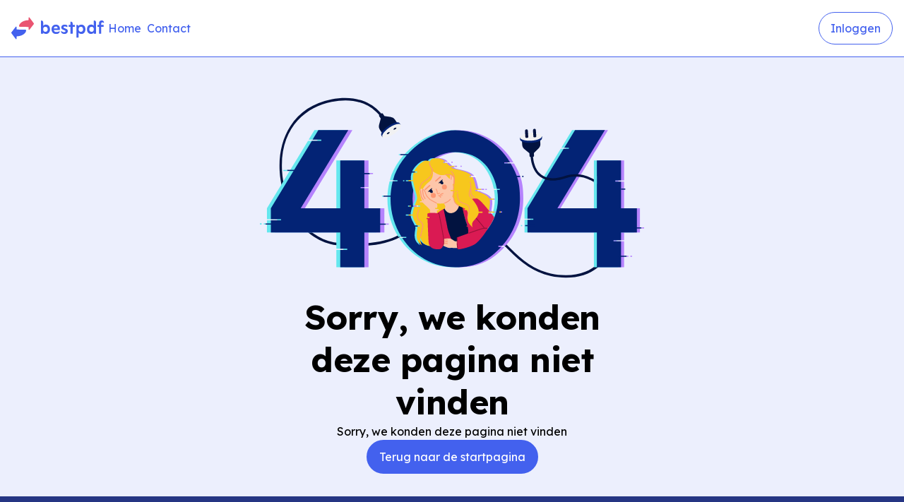

--- FILE ---
content_type: text/html; charset=utf-8
request_url: https://www.best-pdf.com/nl/convert/heic-to-jpg
body_size: 709
content:
<!doctype html><html lang="en"><head><meta charset="UTF-8"><meta name="viewport" content="width=device-width,initial-scale=1"><link rel="preconnect" href="https://fonts.googleapis.com" crossorigin><link rel="preconnect" href="https://fonts.gstatic.com" crossorigin><link rel="preconnect" href="https://static.axept.io"><link rel="preconnect" href="https://connect.facebook.net"><link rel="preconnect" href="https://bat.bing.com"><link rel="icon" href="/favicons/best-pdf/favicon.ico" type="image/x-icon" sizes="16x16"><link rel="icon" href="/favicons/best-pdf/favicon-16x16.png" type="image/png" sizes="16x16"><link rel="icon" href="/favicons/best-pdf/favicon-32x32.png" type="image/png" sizes="32x32"><link rel="apple-touch-icon" href="/favicons/best-pdf/apple-touch-icon.png" sizes="180x180"><link rel="icon" href="/favicons/best-pdf/android-chrome-192x192.png" type="image/png" sizes="192x192"><link rel="icon" href="/favicons/best-pdf/android-chrome-512x512.png" type="image/png" sizes="512x512"><link rel="prefetch" href="/favicons/best-pdf/site.webmanifest" type="application/manifest+json" as="fetch"><link rel="preload" href="https://fonts.googleapis.com/css2?family=Lexend:wght@100..900&display=swap" as="style" crossorigin="anonymous"><link rel="stylesheet" href="https://fonts.googleapis.com/css2?family=Lexend:wght@100..900&display=swap" media="print" onload="this.media='all'" crossorigin="anonymous"><title>Loading</title><link rel="modulepreload" href="/assets/index-BYJvzcjp.js"><script type="module" src="/assets/index-BYJvzcjp.js"></script><link rel="preload" href="/assets/index-CCjhThT0.css" as="style"><link rel="stylesheet" href="/assets/index-CCjhThT0.css" media="print" onload="this.media='all'"></head><body><div id="app"><p style="text-align:center;margin-top:50px">Loading...</p></div><script defer src="https://static.cloudflareinsights.com/beacon.min.js/vcd15cbe7772f49c399c6a5babf22c1241717689176015" integrity="sha512-ZpsOmlRQV6y907TI0dKBHq9Md29nnaEIPlkf84rnaERnq6zvWvPUqr2ft8M1aS28oN72PdrCzSjY4U6VaAw1EQ==" data-cf-beacon='{"version":"2024.11.0","token":"199cc7726d47438e943036389abf1fea","r":1,"server_timing":{"name":{"cfCacheStatus":true,"cfEdge":true,"cfExtPri":true,"cfL4":true,"cfOrigin":true,"cfSpeedBrain":true},"location_startswith":null}}' crossorigin="anonymous"></script>
</body></html>

--- FILE ---
content_type: text/css
request_url: https://www.best-pdf.com/assets/index-CCjhThT0.css
body_size: 14875
content:
.background-block{position:relative}.background-block .svg-wrapper{position:absolute;top:0;right:0;bottom:0;left:0;overflow:hidden}.background-block .svg-block svg{height:auto}.card-block{display:inline-flex;border-radius:.375rem;padding:1rem;--tw-shadow: 0px 8px 18px -6px rgba(1, 15, 49, .12), 0px 12px 42px -4px rgba(1, 15, 49, .12);--tw-shadow-colored: 0px 8px 18px -6px var(--tw-shadow-color), 0px 12px 42px -4px var(--tw-shadow-color);box-shadow:var(--tw-ring-offset-shadow, 0 0 #0000),var(--tw-ring-shadow, 0 0 #0000),var(--tw-shadow)}.card-block .card-elements{display:flex;width:100%;flex-direction:column;flex-wrap:wrap;border-radius:.375rem;background-color:transparent}.card-block .card-elements .content-wrapper{height:100%;width:100%}.container-block.centered-vertical>.container-query{margin:auto;width:100%;max-width:40rem;padding:1.5rem .75rem}@media (min-width: 768px){.container-block.centered-vertical>.container-query{max-width:80rem;padding:2rem 1rem}}.container-block.centered>.container-query{margin:auto;width:100%;max-width:40rem;padding-left:.75rem;padding-right:.75rem}@media (min-width: 768px){.container-block.centered>.container-query{max-width:80rem;padding-left:1rem;padding-right:1rem}}.container-block.horizontal-vertical>.container-query{margin:0;max-width:none;padding:1.5rem .75rem}@media (min-width: 768px){.container-block.horizontal-vertical>.container-query{padding:2rem 1rem}}.container-block.horizontal>.container-query{margin:0;max-width:none;padding-left:.75rem;padding-right:.75rem}@media (min-width: 768px){.container-block.horizontal>.container-query{padding-left:1rem;padding-right:1rem}}.container-block.vertical>.container-query{margin:0;max-width:none;padding-top:2rem;padding-bottom:2rem}@media (min-width: 768px){.container-block.vertical>.container-query{padding-top:2.5rem;padding-bottom:2.5rem}}.container-block.none>.container-query{padding:0}.container-block.no-top>.container-query{padding-top:0}.container-block.no-bottom>.container-query{padding-bottom:0}.container-block.no-left>.container-query{padding-left:0}.container-block.no-right>.container-query{padding-right:0}.container-block.fixed-background{container-type:normal}.header-block{display:inline-flex;font-family:Lexend}.header-block h1,.header-block h2,.header-block h3,.header-block h4,.header-block h5,.header-block h6{margin:0}.header-block:not(.inverse).accent>*{--tw-text-opacity: 1;color:rgb(251 232 238 / var(--tw-text-opacity, 1))}.header-block:not(.inverse).accent-button-label{--tw-text-opacity: 1;color:rgb(255 255 255 / var(--tw-text-opacity, 1))}.header-block:not(.inverse).body>*{--tw-text-opacity: 1;color:rgb(63 63 68 / var(--tw-text-opacity, 1))}.header-block:not(.inverse).body-muted{--tw-text-opacity: 1;color:rgb(105 104 112 / var(--tw-text-opacity, 1))}.header-block:not(.inverse).brand{--tw-text-opacity: 1;color:rgb(67 97 238 / var(--tw-text-opacity, 1))}.header-block:not(.inverse).disabled{--tw-text-opacity: 1;color:rgb(105 104 112 / var(--tw-text-opacity, 1))}.header-block:not(.inverse).disabled-alt{--tw-text-opacity: 1;color:rgb(115 114 123 / var(--tw-text-opacity, 1))}.header-block:not(.inverse).heading{--tw-text-opacity: 1;color:rgb(28 41 100 / var(--tw-text-opacity, 1))}.header-block:not(.inverse).link{--tw-text-opacity: 1;color:rgb(0 101 255 / var(--tw-text-opacity, 1))}.header-block:not(.inverse).link-disabled{--tw-text-opacity: 1;color:rgb(115 114 123 / var(--tw-text-opacity, 1))}.header-block:not(.inverse).link-hover{--tw-text-opacity: 1;color:rgb(0 56 140 / var(--tw-text-opacity, 1))}.header-block:not(.inverse).link-visited{--tw-text-opacity: 1;color:rgb(53 79 145 / var(--tw-text-opacity, 1))}.header-block:not(.inverse).offer{--tw-text-opacity: 1;color:rgb(14 175 97 / var(--tw-text-opacity, 1))}.header-block:not(.inverse).primary-button-label{--tw-text-opacity: 1;color:rgb(255 255 255 / var(--tw-text-opacity, 1))}.header-block:not(.inverse).secondary-button-label{--tw-text-opacity: 1;color:rgb(67 97 238 / var(--tw-text-opacity, 1))}.header-block.inverse.accent{--tw-text-opacity: 1;color:rgb(251 232 238 / var(--tw-text-opacity, 1))}.header-block.inverse.accent-button-label{--tw-text-opacity: 1;color:rgb(232 0 43 / var(--tw-text-opacity, 1))}.header-block.inverse.body{color:#fffc}.header-block.inverse.body-muted{color:#fff9}.header-block.inverse.brand{--tw-text-opacity: 1;color:rgb(67 97 238 / var(--tw-text-opacity, 1))}.header-block.inverse.disabled{color:#fff9}.header-block.inverse.disabled-alt{--tw-text-opacity: 1;color:rgb(115 114 123 / var(--tw-text-opacity, 1))}.header-block.inverse.heading,.header-block.inverse.link{--tw-text-opacity: 1;color:rgb(255 255 255 / var(--tw-text-opacity, 1))}.header-block.inverse.link-disabled{color:#fff9}.header-block.inverse.link-hover,.header-block.inverse.link-visited{color:#fffc}.header-block.inverse.offer{--tw-text-opacity: 1;color:rgb(2 146 116 / var(--tw-text-opacity, 1))}.header-block.inverse.primary-button-label{--tw-text-opacity: 1;color:rgb(67 97 238 / var(--tw-text-opacity, 1))}.header-block.inverse.secondary-button-label{--tw-text-opacity: 1;color:rgb(255 255 255 / var(--tw-text-opacity, 1))}.header-block.eh-1>*{min-height:5rem;font-size:4.5rem;line-height:1.25;font-weight:700;letter-spacing:-.0625rem}.header-block.eh-2>*{min-height:4rem;font-size:3.75rem;line-height:1.25;font-weight:700;letter-spacing:-.03125rem}.header-block.eh-3>*{min-height:3.5rem;font-size:3rem;line-height:1.25;font-weight:700;letter-spacing:-.03125rem}.header-block.eh-4>*{min-height:3rem;font-size:2.25rem;line-height:1.25;font-weight:700}.header-block.eh-5>*{min-height:2.25rem;font-size:1.875rem;line-height:1.25;font-weight:700}.header-block.eh-6>*{min-height:1.75rem;font-size:1.5rem;line-height:1.25;font-weight:700}.header-block.eh-7>*{min-height:1.5rem;font-size:1.25rem;line-height:1.25;font-weight:700}.header-block.eh-8>*{min-height:1.25rem;font-size:1.125rem;line-height:1.25;font-weight:700}.image-block{max-width:-moz-fit-content;max-width:fit-content}.image-block img{width:100%;-o-object-fit:fill;object-fit:fill}.image-block.r1 img{aspect-ratio:1/1}.image-block.r4-3 img{aspect-ratio:4/3}.image-block.r16-9 img{aspect-ratio:16/9}.image-block.r13-5 img{aspect-ratio:13/5}.image-block.r3-4 img{aspect-ratio:3/4}.image-block.r9-16 img{aspect-ratio:9/16}.image-block.r5-13 img{aspect-ratio:5/13}.separator-block{display:flex;align-items:center;justify-content:center}.separator-block hr{border-width:1px;--tw-border-opacity: 1;border-color:rgb(212 211 214 / var(--tw-border-opacity, 1))}.separator-block hr.horizontal{margin-top:1rem;margin-bottom:1rem;width:100%}@media (min-width: 768px){.separator-block hr.horizontal{margin-top:1.5rem;margin-bottom:1.5rem}}.separator-block hr.vertical{margin-left:1rem;margin-right:1rem;display:inline;height:100%}@media (min-width: 768px){.separator-block hr.vertical{margin-left:1.5rem;margin-right:1.5rem}}.separator-block hr.solid{border-style:solid}.separator-block hr.dashed{border-style:dashed}.separator-block hr.dotted{border-style:dotted}.separator-block hr.double{border-style:double}.separator-block hr.hidden{border-style:hidden}.text-block{font-family:Lexend}.text-block.inverse.accent,.text-block.inverse.accent-button-label{--tw-text-opacity: 1;color:rgb(232 0 43 / var(--tw-text-opacity, 1))}.text-block.inverse.body{color:#fffc}.text-block.inverse.body-muted{color:#fff9}.text-block.inverse.brand{--tw-text-opacity: 1;color:rgb(67 97 238 / var(--tw-text-opacity, 1))}.text-block.inverse.disabled{color:#fff9}.text-block.inverse.disabled-alt{--tw-text-opacity: 1;color:rgb(115 114 123 / var(--tw-text-opacity, 1))}.text-block.inverse.heading{--tw-text-opacity: 1;color:rgb(255 255 255 / var(--tw-text-opacity, 1))}.text-block.inverse.offer{--tw-text-opacity: 1;color:rgb(2 146 116 / var(--tw-text-opacity, 1))}.text-block.inverse.primary-button-label{--tw-text-opacity: 1;color:rgb(67 97 238 / var(--tw-text-opacity, 1))}.text-block.inverse.secondary-button-label{--tw-text-opacity: 1;color:rgb(255 255 255 / var(--tw-text-opacity, 1))}.text-block:not(.inverse).accent{--tw-text-opacity: 1;color:rgb(232 0 43 / var(--tw-text-opacity, 1))}.text-block:not(.inverse).accent-button-label{--tw-text-opacity: 1;color:rgb(255 255 255 / var(--tw-text-opacity, 1))}.text-block:not(.inverse).body{--tw-text-opacity: 1;color:rgb(63 63 68 / var(--tw-text-opacity, 1))}.text-block:not(.inverse).body-muted{--tw-text-opacity: 1;color:rgb(105 104 112 / var(--tw-text-opacity, 1))}.text-block:not(.inverse).brand{--tw-text-opacity: 1;color:rgb(67 97 238 / var(--tw-text-opacity, 1))}.text-block:not(.inverse).disabled{--tw-text-opacity: 1;color:rgb(105 104 112 / var(--tw-text-opacity, 1))}.text-block:not(.inverse).disabled-alt{--tw-text-opacity: 1;color:rgb(115 114 123 / var(--tw-text-opacity, 1))}.text-block:not(.inverse).heading{--tw-text-opacity: 1;color:rgb(28 41 100 / var(--tw-text-opacity, 1))}.text-block:not(.inverse).offer{--tw-text-opacity: 1;color:rgb(14 175 97 / var(--tw-text-opacity, 1))}.text-block:not(.inverse).primary-button-label{--tw-text-opacity: 1;color:rgb(255 255 255 / var(--tw-text-opacity, 1))}.text-block:not(.inverse).secondary-button-label{--tw-text-opacity: 1;color:rgb(67 97 238 / var(--tw-text-opacity, 1))}.text-block.uih-1{font-size:1.25rem;line-height:1.25;font-weight:700}.text-block.uish-1{font-size:1.25rem;line-height:1.25;font-weight:500}.text-block.uih-2{font-size:1.125rem;line-height:1.25;font-weight:700}.text-block.uish-2{font-size:1.125rem;line-height:1.25;font-weight:500}.text-block.uib-1-s{font-size:1rem;line-height:1.25;font-weight:700}.text-block.uib-1-u{font-size:1rem;line-height:1.25;font-weight:400;text-decoration-line:underline;text-decoration-color:inherit}.text-block.uib-1-i{font-size:1rem;line-height:1.25;font-weight:400;font-style:italic}.text-block.uib-1{font-size:1rem;line-height:1.25;font-weight:400}.text-block.uib-2-s{font-size:.875rem;line-height:1.25;font-weight:700}.text-block.uib-2-u{font-size:.875rem;line-height:1.25;font-weight:400;text-decoration-line:underline;text-decoration-color:inherit}.text-block.uib-2-i{font-size:.875rem;line-height:1.25;font-weight:400;font-style:italic}.text-block.uib-2{font-size:.875rem;line-height:1.25;font-weight:400}.text-block.uic{font-size:.75rem;line-height:1.25;font-weight:400}.text-block.uil{font-size:.75rem;line-height:1.25;font-weight:500;text-transform:uppercase;letter-spacing:1px}.text-block.ellipsis{overflow:hidden;text-overflow:ellipsis;white-space:nowrap}.text-block.one-line{white-space:nowrap}.accordion-element .accordion-item{margin-bottom:.75rem;border-radius:.375rem;border-width:2px;--tw-bg-opacity: 1;background-color:rgb(255 255 255 / var(--tw-bg-opacity, 1))}.accordion-element .accordion-item .accordion-item-label{display:flex;cursor:pointer;flex-direction:row;justify-content:space-between;padding-left:1rem;padding-right:1rem;padding-top:1rem}.accordion-element .accordion-item .accordion-item-label .accordion-item-display-icon{margin-left:.5rem;display:flex;align-items:center;justify-content:center;transition-property:all;transition-timing-function:cubic-bezier(.4,0,.2,1);transition-duration:.3s}.accordion-element .accordion-item .accordion-item-body{display:grid;grid-template-rows:0fr;padding-left:1rem;padding-right:1rem;padding-bottom:1rem;transition-property:all;transition-timing-function:cubic-bezier(.4,0,.2,1);transition-duration:.3s}.accordion-element .accordion-item .item-content{overflow:hidden}.accordion-element .accordion-item.item-opened .accordion-item-label.divider{border-bottom-width:1px;--tw-border-opacity: 1;border-color:rgb(212 211 214 / var(--tw-border-opacity, 1))}.accordion-element .accordion-item.item-opened .accordion-item-label .accordion-item-display-icon{--tw-rotate: 180deg;transform:translate(var(--tw-translate-x),var(--tw-translate-y)) rotate(var(--tw-rotate)) skew(var(--tw-skew-x)) skewY(var(--tw-skew-y)) scaleX(var(--tw-scale-x)) scaleY(var(--tw-scale-y))}.accordion-element .accordion-item.item-opened .accordion-item-body{grid-template-rows:1fr}.accordion-element .accordion-item.item-opened .item-content.overflow-allowed{overflow:visible}.adaptive-menu-drawer-element{right:0;left:0;z-index:10;height:-moz-fit-content;height:fit-content;max-height:inherit;width:100%;overflow:hidden;border-color:inherit;--tw-shadow: 0px 8px 18px -6px rgba(1, 15, 49, .12), 0px 12px 42px -4px rgba(1, 15, 49, .12);--tw-shadow-colored: 0px 8px 18px -6px var(--tw-shadow-color), 0px 12px 42px -4px var(--tw-shadow-color);box-shadow:var(--tw-ring-offset-shadow, 0 0 #0000),var(--tw-ring-shadow, 0 0 #0000),var(--tw-shadow)}.adaptive-menu-drawer-element:has(.slot-mobile){position:fixed;top:0;bottom:0;z-index:50;display:flex;height:100%;align-items:flex-end;justify-content:center;background-color:#25358380;--tw-bg-opacity: .1}.adaptive-menu-drawer-element:has(.slot-desktop){position:absolute;border-bottom-right-radius:.375rem;border-bottom-left-radius:.375rem;--tw-bg-opacity: 1;background-color:rgb(255 255 255 / var(--tw-bg-opacity, 1))}.adaptive-menu-drawer-element.top{border-top-left-radius:.375rem;border-top-right-radius:.375rem;border-bottom-right-radius:0;border-bottom-left-radius:0;--tw-shadow: 0px -8px 18px -6px rgba(1, 15, 49, .12), 0px -12px 42px -4px rgba(1, 15, 49, .12);--tw-shadow-colored: 0px -8px 18px -6px var(--tw-shadow-color), 0px -12px 42px -4px var(--tw-shadow-color);box-shadow:var(--tw-ring-offset-shadow, 0 0 #0000),var(--tw-ring-shadow, 0 0 #0000),var(--tw-shadow)}@media (min-width: 640px){.adaptive-menu-drawer-element.top{top:auto}}.adaptive-menu-drawer-element .slot-mobile{max-width:32rem;--tw-translate-y: 100%;transform:translate(var(--tw-translate-x),var(--tw-translate-y)) rotate(var(--tw-rotate)) skew(var(--tw-skew-x)) skewY(var(--tw-skew-y)) scaleX(var(--tw-scale-x)) scaleY(var(--tw-scale-y));border-top-left-radius:.5rem;border-top-right-radius:.5rem;--tw-bg-opacity: 1;background-color:rgb(255 255 255 / var(--tw-bg-opacity, 1));transition-property:transform;transition-timing-function:cubic-bezier(.4,0,.2,1);transition-duration:.15s;animation:slide-up .3s forwards;z-index:50;max-height:75%;width:100%;overflow:auto}.adaptive-menu-drawer-element .slot-desktop{max-height:24rem;width:100%;overflow:auto;--tw-bg-opacity: 1;background-color:rgb(255 255 255 / var(--tw-bg-opacity, 1))}.adaptive-menu-drawer-element:has(.slot-desktop .datepicker-component){left:auto;right:auto;display:block;width:40rem;background-color:transparent}@keyframes slide-up{0%{transform:translateY(100%)}to{transform:translateY(0)}}.adaptive-menu-drawer-element.inverse .slot-desktop,.adaptive-menu-drawer-element.inverse .slot-mobile{width:100%;border-width:1px;border-style:solid;--tw-border-opacity: 1;border-color:rgb(255 255 255 / var(--tw-border-opacity, 1));--tw-bg-opacity: 1;background-color:rgb(37 53 131 / var(--tw-bg-opacity, 1))}.button-element .spinner-block .spinner{width:inherit}.button-element .spinner-block{width:1.5rem}.button-element{align-content:center;border-radius:.375rem;border-width:2px;border-color:transparent;--tw-text-opacity: 1;color:rgb(255 255 255 / var(--tw-text-opacity, 1))}.button-element:focus-visible{border-radius:.375rem;outline-style:solid;outline-width:2px;outline-offset:2px;outline-color:#0065ff}.button-element .button{display:flex;width:100%;flex-direction:row;align-content:center;align-items:center;justify-content:center;white-space:nowrap;padding:.625rem 1rem}.button-element .button:focus,.button-element .button:focus-visible{border-radius:.375rem;outline-style:solid;outline-width:2px;outline-offset:4px;outline-color:#0065ff}.button-element.primary{border-width:2px;border-color:transparent;--tw-border-opacity: 1;border-color:rgb(67 97 238 / var(--tw-border-opacity, 1));--tw-bg-opacity: 1;background-color:rgb(67 97 238 / var(--tw-bg-opacity, 1))}.button-element.primary:hover{--tw-bg-opacity: 1;background-color:rgb(105 129 241 / var(--tw-bg-opacity, 1))}.button-element.primary:active{--tw-bg-opacity: 1;background-color:rgb(129 149 244 / var(--tw-bg-opacity, 1))}.button-element.primary .spinner-block .spinner path{fill:#fff}.button-element.secondary :focus-visible{outline-offset:2px}.button-element.secondary{border-width:1px;--tw-border-opacity: 1;border-color:rgb(67 97 238 / var(--tw-border-opacity, 1));background-color:transparent;--tw-text-opacity: 1;color:rgb(67 97 238 / var(--tw-text-opacity, 1))}.button-element.secondary:hover{border-color:transparent;--tw-bg-opacity: 1;background-color:rgb(105 129 241 / var(--tw-bg-opacity, 1));--tw-text-opacity: 1;color:rgb(255 255 255 / var(--tw-text-opacity, 1))}.button-element.secondary:active{--tw-bg-opacity: 1;background-color:rgb(129 149 244 / var(--tw-bg-opacity, 1))}.button-element.secondary .spinner-block .spinner path{fill:#fff}.button-element.secondary:hover .spinner-block .spinner path{fill:#fff}.button-element.accent{border-width:2px;border-color:transparent;--tw-bg-opacity: 1;background-color:rgb(232 0 43 / var(--tw-bg-opacity, 1))}.button-element.accent:hover{--tw-bg-opacity: 1;background-color:rgb(211 0 39 / var(--tw-bg-opacity, 1))}.button-element.accent:active{--tw-bg-opacity: 1;background-color:rgb(165 0 31 / var(--tw-bg-opacity, 1))}.button-element.offer{border-width:2px;border-color:transparent;--tw-bg-opacity: 1;background-color:rgb(14 175 97 / var(--tw-bg-opacity, 1))}.button-element.offer:hover{background-color:#0eaf61d9}.button-element.offer:active{background-color:#0eaf61f2}.button-element.success{border-width:2px;border-color:transparent;--tw-bg-opacity: 1;background-color:rgb(14 175 97 / var(--tw-bg-opacity, 1))}.button-element.success:hover{background-color:#0eaf61d9}.button-element.success:active{background-color:#0eaf61f2}.button-element.destructive{border-width:2px;border-color:transparent;--tw-bg-opacity: 1;background-color:rgb(231 13 17 / var(--tw-bg-opacity, 1))}.button-element.destructive:hover{--tw-bg-opacity: 1;background-color:rgb(210 12 15 / var(--tw-bg-opacity, 1))}.button-element.destructive:active{--tw-bg-opacity: 1;background-color:rgb(155 18 59 / var(--tw-bg-opacity, 1))}.button-element.destructive .spinner-block .spinner path{fill:#fff}.button-element.inverse.primary{--tw-bg-opacity: 1;background-color:rgb(255 255 255 / var(--tw-bg-opacity, 1));--tw-text-opacity: 1;color:rgb(67 97 238 / var(--tw-text-opacity, 1))}.button-element.inverse.primary:hover{background-color:#ffffffe5}.button-element.inverse.primary:active{background-color:#fffc}.button-element.inverse.primary:focus{outline-offset:2px;outline-color:#253583}.button-element.inverse.primary .spinner-block .spinner path{fill:#4361ee}.button-element.inverse.primary :focus-visible{outline-offset:2px;outline-color:#fff}.button-element.inverse.secondary:hover{background-color:#ffffffe5;--tw-text-opacity: 1;color:rgb(67 97 238 / var(--tw-text-opacity, 1))}.button-element.inverse.secondary:active{--tw-bg-opacity: 1;background-color:rgb(67 97 238 / var(--tw-bg-opacity, 1));--tw-text-opacity: 1;color:rgb(255 255 255 / var(--tw-text-opacity, 1))}.button-element.inverse.secondary{--tw-border-opacity: 1;border-color:rgb(255 255 255 / var(--tw-border-opacity, 1));--tw-text-opacity: 1;color:rgb(255 255 255 / var(--tw-text-opacity, 1))}.button-element.inverse.secondary .spinner-block .spinner path{fill:#fff}.button-element.inverse.secondary:hover .spinner-block .spinner path{fill:#4361ee}.button-element.inverse.secondary :focus-visible{outline-offset:2px;outline-color:#253583}.button-element.inverse.accent{--tw-bg-opacity: 1;background-color:rgb(232 0 43 / var(--tw-bg-opacity, 1))}.button-element.inverse.accent:hover{--tw-bg-opacity: 1;background-color:rgb(211 0 39 / var(--tw-bg-opacity, 1))}.button-element.inverse.accent:active{--tw-bg-opacity: 1;background-color:rgb(165 0 31 / var(--tw-bg-opacity, 1))}.button-element.inverse.destructive{--tw-bg-opacity: 1;background-color:rgb(231 13 17 / var(--tw-bg-opacity, 1))}.button-element.inverse.destructive:hover{--tw-bg-opacity: 1;background-color:rgb(210 12 15 / var(--tw-bg-opacity, 1))}.button-element.inverse.destructive:active{--tw-bg-opacity: 1;background-color:rgb(155 18 59 / var(--tw-bg-opacity, 1))}.button-element.inverse.destructive :focus-visible{outline-color:#fff}.button-element.disabled{pointer-events:none;--tw-bg-opacity: 1;background-color:rgb(212 211 214 / var(--tw-bg-opacity, 1));font-weight:400;--tw-text-opacity: 1;color:rgb(105 104 112 / var(--tw-text-opacity, 1));border-color:transparent}.button-element.loading{width:9rem;display:flex;flex-direction:row;align-items:center;justify-content:center}.link-element{display:inline-flex}.link-element a{display:flex;align-items:center;gap:.5rem;border-radius:.375rem;--tw-text-opacity: 1;color:rgb(0 101 255 / var(--tw-text-opacity, 1))}.link-element a svg{height:1em;width:1em}.link-element a:disabled{--tw-text-opacity: 1;color:rgb(115 114 123 / var(--tw-text-opacity, 1))}.link-element a:hover{--tw-text-opacity: 1;color:rgb(0 56 140 / var(--tw-text-opacity, 1))}.link-element a:visited{--tw-text-opacity: 1;color:rgb(53 79 145 / var(--tw-text-opacity, 1))}.link-element a:focus-visible{--tw-text-opacity: 1;color:rgb(53 79 145 / var(--tw-text-opacity, 1));--tw-shadow: 0px 8px 18px -6px rgba(1, 15, 49, .12), 0px 12px 42px -4px rgba(1, 15, 49, .12);--tw-shadow-colored: 0px 8px 18px -6px var(--tw-shadow-color), 0px 12px 42px -4px var(--tw-shadow-color);box-shadow:var(--tw-ring-offset-shadow, 0 0 #0000),var(--tw-ring-shadow, 0 0 #0000),var(--tw-shadow);outline-style:solid;outline-width:2px;outline-offset:2px;outline-color:#0065ff}.link-element.inverse a{--tw-text-opacity: 1;color:rgb(255 255 255 / var(--tw-text-opacity, 1))}.link-element.inverse a:disabled{color:#fff9}.link-element.inverse a:hover,.link-element.inverse a:visited{color:#fffc}.link-element.inverse a:focus-visible{color:#fffc;outline-style:solid;outline-width:2px;outline-offset:2px;outline-color:#fff}@media (min-width: 768px){.list-element.horizontal{flex-direction:row}}.list-element.vertical{flex-direction:column}.list-element{display:flex;flex-direction:column;gap:1rem}.list-item-element.hasLink{cursor:pointer}.list-item-element .bullet .icon-block svg{height:1.5rem;width:1.5rem}.list-item-element .link .icon-block svg{height:1.5rem;width:1.5rem}.list-item-element .link{margin-left:auto;display:flex}.list-item-element{display:flex;align-items:center;gap:.75rem}.modal-element{position:fixed;top:0;left:0;z-index:50;display:flex;height:100%;width:100%;align-items:center;justify-content:center;background-color:rgb(0 0 0 / var(--tw-bg-opacity, 1));--tw-bg-opacity: .7;opacity:0;transition:opacity .3s ease}.modal-element.open{opacity:1}.modal-element .modal-body{position:relative;max-height:632px;width:632px;overflow-y:auto;border-radius:.375rem;--tw-bg-opacity: 1;background-color:rgb(255 255 255 / var(--tw-bg-opacity, 1));padding:1.25rem;display:flex;flex-direction:column;align-items:center;justify-content:center}.modal-element .modal-body.open{transform:scale(1)}.modal-element .modal-body .modal-header .modal-close-icon{position:absolute;right:1rem;top:1rem;z-index:10;cursor:pointer;font-size:1.875rem;line-height:2.25rem}.modal-element .modal-body .modal-content{width:100%}body:has(.modal-element.open){overflow:hidden}.modal-element .nav-model .modal-body{transform:scale(1);transition:transform .3s ease}@media screen and (min-width: 769px){.modal-body{transform:scale(.95);transition:transform .3s ease}.modal-enter-active .modal-body,.modal-leave-active .modal-body{transition:opacity .3s,transform .3s}.modal-enter-from .modal-body,.modal-leave-to .modal-body{opacity:0;transform:scale(.95)}.modal-enter-to .modal-body,.modal-leave-from .modal-body{opacity:1;transform:scale(1)}}.footer-wrapper{display:flex;flex-direction:column;gap:1.5rem}.footer-content .list-element{gap:.75rem}.footer-content .list-item-element{gap:0px}.footer-content .contact-us-section .list-item-element{align-items:flex-start;gap:.5rem}@media (min-width: 768px){.footer-content .contact-us-section{max-width:350px}}.footer-content .section{display:flex;flex-direction:column;gap:1rem}.footer-content .dropdown-helper{margin-bottom:.5rem}.footer-content .dropdown-component{max-width:100%}.footer-content .dropdown-component.inverse .dropdown-list .adaptive-menu-drawer-element.inverse .slot-mobile .text-block,.footer-content .dropdown-component.inverse .dropdown-list .adaptive-menu-drawer-element.inverse .slot-mobile .icon-block{color:#fffc}.footer-content .dropdown-component .selected{border-width:1px;border-color:#fffc}.footer-content .dropdown-component .selected:focus{z-index:0}@media (min-width: 640px){.footer-content .dropdown-component .dropdown-list .options{position:static;overflow-y:scroll}}.footer-content .dropdown-component .dropdown-list .options .slot-mobile .option .text-block,.footer-content .dropdown-component .dropdown-list .options .slot-mobile .icon-block{--tw-text-opacity: 1;color:rgb(63 63 68 / var(--tw-text-opacity, 1))}.footer-content .dropdown-component .dropdown-list .adaptive-menu-drawer-element{z-index:20;border-width:1px;border-color:#fffc}.footer-content{display:flex;flex-direction:column;justify-content:space-between;gap:1.5rem;--tw-bg-opacity: 1;background-color:rgb(37 53 131 / var(--tw-bg-opacity, 1));color:#fffc}@media (min-width: 768px){.footer-content{flex-direction:row;gap:1rem}}.dropdowns-container{display:flex;width:100%;flex-direction:row;align-items:center;justify-content:center;gap:1rem}.dropdowns-container .dropdowns-wrapper{display:flex;width:100%;flex-direction:column;align-items:center;gap:1rem}@media (min-width: 768px){.dropdowns-container .dropdowns-wrapper{width:66.666667%;flex-direction:row}}.dropdowns-container .language-currency-selector-element{display:flex;width:100%;flex-direction:column;gap:1rem}@media (min-width: 768px){.dropdowns-container .language-currency-selector-element{flex-direction:row}}.dropdowns-container .language-selector-element,.dropdowns-container .currency-selector-element{width:100%}.dropdowns-container .cards-providers{margin-top:0}@media (min-width: 768px){.dropdowns-container .cards-providers{margin-top:1.25rem}}.sitename span{display:flex;text-align:center}.sitename{display:flex;flex-direction:row;align-items:center;justify-content:center;gap:.5rem;padding-left:1rem;padding-right:1rem;color:#fffc}@media (min-width: 768px){.sitename{padding-left:0;padding-right:0}}.footer-element{margin-top:auto;--tw-bg-opacity: 1;background-color:rgb(37 53 131 / var(--tw-bg-opacity, 1));color:#fffc}.dropdown-control{display:flex;flex-direction:column;justify-content:space-between;gap:.5rem}.dropdown-control label{font-size:1rem;line-height:1.5rem;font-weight:400;line-height:1.25}.dropdown-control label.inverse{color:#fffc}.dropdown-control .errors:not(:empty){margin-top:.25rem;font-size:.75rem;line-height:1rem;font-weight:400;--tw-text-opacity: 1;color:rgb(231 13 17 / var(--tw-text-opacity, 1))}.dropdown-component:not(.error):not(.valid) .selected .chevron-icon{margin-left:auto}.dropdown-component.error .selected .state-icon svg{--tw-text-opacity: 1;color:rgb(231 13 17 / var(--tw-text-opacity, 1))}.dropdown-component.error .selected:not(.disabled):focus{outline-color:#e70d11}.dropdown-component.error .selected{border-style:none;outline-style:solid;outline-width:2px;outline-color:#e70d11}.dropdown-component.valid .selected .state-icon svg{--tw-text-opacity: 1;color:rgb(12 122 69 / var(--tw-text-opacity, 1))}.dropdown-component.valid .selected:not(.disabled):focus{outline-color:#0c7a45}.dropdown-component.valid .selected{border-style:none;outline-style:solid;outline-width:2px;outline-color:#0c7a45}.dropdown-component.disabled{pointer-events:none;opacity:.5}.dropdown-component.disabled .selected{cursor:not-allowed;--tw-bg-opacity: 1;background-color:rgb(212 211 214 / var(--tw-bg-opacity, 1));--tw-text-opacity: 1;color:rgb(105 104 112 / var(--tw-text-opacity, 1))}.dropdown-component.disabled .dropdown-list{display:none}.dropdown-component.direction-top .selected.open{border-bottom-right-radius:.375rem;border-bottom-left-radius:.375rem;border-top-left-radius:0;border-top-right-radius:0}.dropdown-component.direction-top .dropdown-list .option:last-child{border-bottom-right-radius:0;border-bottom-left-radius:0}.dropdown-component.direction-top .dropdown-list .option:first-child{border-top-left-radius:.375rem;border-top-right-radius:.375rem}.dropdown-component.direction-top .dropdown-list{top:auto;bottom:100%;border-bottom-right-radius:0;border-bottom-left-radius:0;border-top-left-radius:.375rem;border-top-right-radius:.375rem}.dropdown-component .selected.open{z-index:20;border-bottom-right-radius:0;border-bottom-left-radius:0}.dropdown-component .selected:focus{z-index:20;border-style:none;outline-style:solid;outline-width:2px;outline-offset:0px;outline-color:#0065ff}@media (min-width: 768px){.dropdown-component .selected:focus{z-index:30}}.dropdown-component .selected .label{width:83.333333%}.dropdown-component .selected .label div{height:100%;overflow:hidden;text-overflow:ellipsis;white-space:nowrap}.dropdown-component .selected .state-icon svg{height:1.5rem;width:1.5rem}.dropdown-component .selected .state-icon{margin-left:auto}.dropdown-component .selected{display:inline-flex;height:3rem;cursor:pointer;align-items:center;gap:.5rem;align-self:stretch;border-radius:.375rem;--tw-bg-opacity: 1;background-color:rgb(255 255 255 / var(--tw-bg-opacity, 1));padding:.75rem;font-size:1rem;line-height:1.5rem;font-weight:400;line-height:1.5;--tw-text-opacity: 1;color:rgb(63 63 68 / var(--tw-text-opacity, 1));outline-style:solid;outline-width:1px;outline-color:#3f3f44}.dropdown-component .dropdown-list.show{display:inline-flex}.dropdown-component .dropdown-list .searchbar{position:sticky;top:0;z-index:10;width:100%;--tw-bg-opacity: 1;background-color:rgb(255 255 255 / var(--tw-bg-opacity, 1));padding:1rem 1.25rem}.dropdown-component .dropdown-list .options{width:100%;--tw-bg-opacity: 1;background-color:rgb(255 255 255 / var(--tw-bg-opacity, 1))}.dropdown-component .dropdown-list .option .checkmark{margin-left:1rem;margin-top:.125rem}.dropdown-component .dropdown-list .option .simple-check-icon{position:absolute;left:.25rem;top:1rem;--tw-text-opacity: 1;color:rgb(67 97 238 / var(--tw-text-opacity, 1))}.dropdown-component .dropdown-list .option .simple-check-icon svg{height:.75rem;width:.75rem}.dropdown-component .dropdown-list .option .text-block{margin-left:1.25rem;--tw-text-opacity: 1;color:rgb(63 63 68 / var(--tw-text-opacity, 1))}.dropdown-component .dropdown-list .option .checkbox-extras{width:80%}.dropdown-component .dropdown-list .option .checkbox-extras .text-block span{display:block;height:2.75rem;align-content:center;overflow:hidden;text-overflow:ellipsis;white-space:nowrap}.dropdown-component .dropdown-list .option:hover .text-block,.dropdown-component .dropdown-list .option:hover .icon-block,.dropdown-component .dropdown-list .option:focus-visible .text-block,.dropdown-component .dropdown-list .option:focus-visible .icon-block{color:#fffc}.dropdown-component .dropdown-list .option:hover,.dropdown-component .dropdown-list .option:focus-visible{--tw-bg-opacity: 1;background-color:rgb(37 53 131 / var(--tw-bg-opacity, 1));outline:2px solid transparent;outline-offset:2px}.dropdown-component .dropdown-list .option:last-child{border-bottom-right-radius:.375rem;border-bottom-left-radius:.375rem}.dropdown-component .dropdown-list .option{position:relative;display:block;height:2.75rem;width:100%;cursor:pointer;align-content:center;gap:.5rem;text-align:left}.dropdown-component .dropdown-list{position:absolute;top:100%;z-index:20;display:none;width:100%;flex-direction:column;align-items:flex-start;justify-content:center;gap:.5rem;align-self:stretch;border-top-left-radius:0;border-top-right-radius:0;border-bottom-right-radius:.375rem;border-bottom-left-radius:.375rem;border-style:none;--tw-bg-opacity: 1;background-color:rgb(255 255 255 / var(--tw-bg-opacity, 1))}.dropdown-component{position:relative;display:flex;flex-direction:column;align-items:flex-start;justify-content:flex-start;gap:.5rem;align-self:stretch}.dropdown-component.inverse.error .selected .state-icon svg{--tw-text-opacity: 1;color:rgb(236 61 65 / var(--tw-text-opacity, 1))}.dropdown-component.inverse.error .selected:not(.disabled):focus{outline-color:#ec3d41}.dropdown-component.inverse.error .selected{outline-color:#ec3d41}.dropdown-component.inverse.valid .selected .state-icon svg{--tw-text-opacity: 1;color:rgb(61 149 106 / var(--tw-text-opacity, 1))}.dropdown-component.inverse.valid .selected:not(.disabled):focus{outline-color:#3d956a}.dropdown-component.inverse.valid .selected{outline-color:#3d956a}.dropdown-component.inverse.disabled{pointer-events:none;opacity:.5}.dropdown-component.inverse.disabled .selected{cursor:not-allowed;--tw-bg-opacity: 1;background-color:rgb(212 211 214 / var(--tw-bg-opacity, 1));color:#fff9}.dropdown-component.inverse .selected:focus{outline-color:#fff}.dropdown-component.inverse .selected{border-color:#fffc;--tw-bg-opacity: 1;background-color:rgb(37 53 131 / var(--tw-bg-opacity, 1));color:#fffc;outline-color:#fffc}.dropdown-component.inverse .dropdown-list .option:hover .text-block,.dropdown-component.inverse .dropdown-list .option:hover .icon-block,.dropdown-component.inverse .dropdown-list .option:focus-visible .text-block,.dropdown-component.inverse .dropdown-list .option:focus-visible .icon-block{--tw-text-opacity: 1;color:rgb(67 97 238 / var(--tw-text-opacity, 1))}.dropdown-component.inverse .dropdown-list .option:hover,.dropdown-component.inverse .dropdown-list .option:focus-visible{--tw-bg-opacity: 1;background-color:rgb(255 255 255 / var(--tw-bg-opacity, 1))}.dropdown-component.inverse .dropdown-list .option .text-block,.dropdown-component.inverse .dropdown-list .option .icon-block{color:#fffc}.dropdown-component.inverse .dropdown-list .option .simple-check-icon{--tw-text-opacity: 1;color:rgb(255 255 255 / var(--tw-text-opacity, 1))}.dropdown-component.inverse .dropdown-list .options,.dropdown-component.inverse .dropdown-list{--tw-bg-opacity: 1;background-color:rgb(37 53 131 / var(--tw-bg-opacity, 1))}.navbar-container:has(.navbar-element.inverse){--tw-bg-opacity: 1;background-color:rgb(67 97 238 / var(--tw-bg-opacity, 1))}.navbar-container{width:100%;--tw-bg-opacity: 1;background-color:rgb(255 255 255 / var(--tw-bg-opacity, 1));transition-property:all;transition-timing-function:cubic-bezier(.4,0,.2,1);transition-duration:.15s}.navbar-container[header-style=sticky],.navbar-container[header-style=sticky-scroll-up]{position:sticky;top:0;z-index:50}.navbar-container[header-style=sticky-scroll-up][is-scrolling=false]{--tw-translate-y: -100%;transform:translate(var(--tw-translate-x),var(--tw-translate-y)) rotate(var(--tw-rotate)) skew(var(--tw-skew-x)) skewY(var(--tw-skew-y)) scaleX(var(--tw-scale-x)) scaleY(var(--tw-scale-y));opacity:0;transition-duration:.5s;transition-timing-function:cubic-bezier(.4,0,.2,1)}.navbar-container[header-style=sticky-scroll-up][is-scrolling=true]{--tw-translate-y: 0px;transform:translate(var(--tw-translate-x),var(--tw-translate-y)) rotate(var(--tw-rotate)) skew(var(--tw-skew-x)) skewY(var(--tw-skew-y)) scaleX(var(--tw-scale-x)) scaleY(var(--tw-scale-y));opacity:1;transition-duration:.5s;transition-timing-function:cubic-bezier(0,0,.2,1)}.navbar-element .navbar-links{display:flex;max-height:100%;flex-direction:row;gap:2rem}.navbar-element .navbar-links .svg-block{display:flex;height:100%;align-items:center;justify-content:center}.navbar-element .navbar-links .links-container{display:none;width:-moz-max-content;width:max-content;flex-direction:row;gap:2rem;align-self:center}@media (min-width: 768px){.navbar-element .navbar-links .links-container{display:flex;height:76px}}.navbar-element .navbar-button-container .navbar-button{display:none}@media (min-width: 768px){.navbar-element .navbar-button-container .navbar-button{display:block}}.navbar-element .navbar-button-container .navbar-mobile-menu:focus-visible svg{outline-style:solid;outline-width:2px;outline-offset:-2px;outline-color:#0065ff}.navbar-element .navbar-button-container .navbar-mobile-menu:focus-visible{outline:2px solid transparent;outline-offset:2px}.navbar-element .navbar-button-container .navbar-mobile-menu svg{height:2rem;width:2rem;--tw-text-opacity: 1;color:rgb(67 97 238 / var(--tw-text-opacity, 1))}.navbar-element .navbar-button-container .navbar-mobile-menu{display:block;align-self:center}@media (min-width: 768px){.navbar-element .navbar-button-container .navbar-mobile-menu{display:none}}.navbar-element .navbar-button-container .logged-in-button .button{gap:.5rem}.navbar-element .navbar-button-container .logged-in-button{display:none}@media (min-width: 768px){.navbar-element .navbar-button-container .logged-in-button{display:block}}.navbar-element .navbar-button-container .avatar-block{background-color:transparent}.navbar-element .navbar-button-container{display:flex;gap:.5rem}.navbar-element .link-element a:focus-visible{border-radius:0;--tw-shadow: 0 0 #0000;--tw-shadow-colored: 0 0 #0000;box-shadow:var(--tw-ring-offset-shadow, 0 0 #0000),var(--tw-ring-shadow, 0 0 #0000),var(--tw-shadow);outline-offset:0px}.navbar-element .link-element a:hover{border-radius:0;border-width:0px;border-bottom-width:2px;--tw-border-opacity: 1;border-color:rgb(105 129 241 / var(--tw-border-opacity, 1))}.navbar-element .link-element a.active-link{border-radius:0;border-width:0px;border-bottom-width:2px;--tw-border-opacity: 1;border-color:rgb(129 149 244 / var(--tw-border-opacity, 1))}.navbar-element .link-element a .text-block:focus-visible{outline:2px solid transparent;outline-offset:2px}.navbar-element .link-element a .text-block{padding-left:.25rem;padding-right:.25rem;--tw-text-opacity: 1;color:rgb(67 97 238 / var(--tw-text-opacity, 1));text-decoration-line:none}.navbar-element{position:sticky;z-index:10;display:flex;height:4rem;width:100%;flex-direction:row;align-items:center;justify-content:space-between;--tw-bg-opacity: 1;background-color:rgb(255 255 255 / var(--tw-bg-opacity, 1))}@media (min-width: 768px){.navbar-element{height:5rem}}.modal-element.nav-modal .modal-header{margin-bottom:0}.modal-element.nav-modal .modal-body{display:block;height:100%;max-height:100%;flex-direction:row;border-radius:0;padding:0}.modal-element.nav-modal .modal-content{display:block;align-content:normal}.modal-element.nav-modal .navigation-panel-element{display:flex;height:calc(100vh - 4rem)}.modal-element.nav-modal{top:4rem}@media (min-width: 768px){.modal-element.nav-modal{display:none}}.navbar-element.inverse .navbar-button-container .navbar-mobile-menu:focus-visible svg{outline-color:#fff}.navbar-element.inverse .navbar-button-container .navbar-mobile-menu svg{--tw-text-opacity: 1;color:rgb(255 255 255 / var(--tw-text-opacity, 1))}.navbar-element.inverse .link-element a:focus-visible{outline-color:#fff}.navbar-element.inverse .link-element a:hover{border-color:#ffffffe5}.navbar-element.inverse .link-element a.active-link{border-color:#fffc}.navbar-element.inverse .link-element a .text-block{--tw-text-opacity: 1;color:rgb(255 255 255 / var(--tw-text-opacity, 1))}.navbar-element.inverse .link-element a,.navbar-element.inverse{--tw-bg-opacity: 1;background-color:rgb(67 97 238 / var(--tw-bg-opacity, 1))}.modal-element.nav-modal.inverse .modal-body{--tw-bg-opacity: 1;background-color:rgb(37 53 131 / var(--tw-bg-opacity, 1))}.navigation-panel-element .list-element .list-item-element.with-icons .link{margin-left:0}.navigation-panel-element .list-element .list-item-element.with-icons{flex-direction:row-reverse;align-items:flex-start;justify-content:flex-end}.navigation-panel-element .list-element .list-item-element:focus{outline:2px solid transparent;outline-offset:2px}.navigation-panel-element .list-element .list-item-element:focus-visible{outline-style:solid;outline-width:2px;outline-offset:-2px;outline-color:#0065ff}.navigation-panel-element .list-element .list-item-element:hover{--tw-bg-opacity: 1;background-color:rgb(236 239 253 / var(--tw-bg-opacity, 1))}.navigation-panel-element .list-element .list-item-element.active{--tw-bg-opacity: 1;background-color:rgb(67 97 238 / var(--tw-bg-opacity, 1));--tw-text-opacity: 1;color:rgb(255 255 255 / var(--tw-text-opacity, 1))}.navigation-panel-element .list-element .list-item-element{padding:.75rem 1rem;--tw-text-opacity: 1;color:rgb(67 97 238 / var(--tw-text-opacity, 1))}.navigation-panel-element .list-element .bullet{display:none}.navigation-panel-element .list-element{width:100%;gap:0px}.navigation-panel-element .button-container{position:fixed;bottom:0;display:inline-flex;width:100%;flex-direction:column;gap:1rem;padding:1rem}@media (min-width: 768px){.navigation-panel-element .button-container{position:relative;margin-top:0;width:100%}}.navigation-panel-element .separator-block .separator{margin:0}.navigation-panel-element .profile-section .avatar-block{height:4rem;width:4rem}.navigation-panel-element .profile-section .user-name-label{align-self:center}.navigation-panel-element .profile-section{display:flex;gap:1rem;padding-left:1rem;padding-right:1rem;padding-top:.5rem}.navigation-panel-element .profile-menu .list-item-element .link{margin-left:0}.navigation-panel-element .profile-menu .list-item-element{flex-direction:row-reverse;align-items:flex-start;justify-content:flex-end}.navigation-panel-element{display:flex;flex-shrink:.5;flex-basis:375px;flex-direction:column;gap:1rem;--tw-bg-opacity: 1;background-color:rgb(255 255 255 / var(--tw-bg-opacity, 1))}.navigation-panel-element.inverse .list-element .list-item-element:focus-visible{outline-color:#fff}.navigation-panel-element.inverse .list-element .list-item-element:hover{--tw-bg-opacity: 1;background-color:rgb(28 41 100 / var(--tw-bg-opacity, 1))}.navigation-panel-element.inverse .list-element .list-item-element.active{--tw-bg-opacity: 1;background-color:rgb(255 255 255 / var(--tw-bg-opacity, 1));--tw-text-opacity: 1;color:rgb(67 97 238 / var(--tw-text-opacity, 1))}.navigation-panel-element.inverse .list-element .list-item-element{padding:.75rem 1rem;--tw-text-opacity: 1;color:rgb(255 255 255 / var(--tw-text-opacity, 1))}.navigation-panel-element.inverse .user-name-label{--tw-text-opacity: 1;color:rgb(255 255 255 / var(--tw-text-opacity, 1))}.navigation-panel-element.inverse{--tw-bg-opacity: 1;background-color:rgb(37 53 131 / var(--tw-bg-opacity, 1))}.page-layout{display:flex;min-height:100vh;flex-direction:column;--tw-bg-opacity: 1;background-color:rgb(236 239 253 / var(--tw-bg-opacity, 1))}*,:before,:after{--tw-border-spacing-x: 0;--tw-border-spacing-y: 0;--tw-translate-x: 0;--tw-translate-y: 0;--tw-rotate: 0;--tw-skew-x: 0;--tw-skew-y: 0;--tw-scale-x: 1;--tw-scale-y: 1;--tw-pan-x: ;--tw-pan-y: ;--tw-pinch-zoom: ;--tw-scroll-snap-strictness: proximity;--tw-gradient-from-position: ;--tw-gradient-via-position: ;--tw-gradient-to-position: ;--tw-ordinal: ;--tw-slashed-zero: ;--tw-numeric-figure: ;--tw-numeric-spacing: ;--tw-numeric-fraction: ;--tw-ring-inset: ;--tw-ring-offset-width: 0px;--tw-ring-offset-color: #fff;--tw-ring-color: rgb(59 130 246 / .5);--tw-ring-offset-shadow: 0 0 #0000;--tw-ring-shadow: 0 0 #0000;--tw-shadow: 0 0 #0000;--tw-shadow-colored: 0 0 #0000;--tw-blur: ;--tw-brightness: ;--tw-contrast: ;--tw-grayscale: ;--tw-hue-rotate: ;--tw-invert: ;--tw-saturate: ;--tw-sepia: ;--tw-drop-shadow: ;--tw-backdrop-blur: ;--tw-backdrop-brightness: ;--tw-backdrop-contrast: ;--tw-backdrop-grayscale: ;--tw-backdrop-hue-rotate: ;--tw-backdrop-invert: ;--tw-backdrop-opacity: ;--tw-backdrop-saturate: ;--tw-backdrop-sepia: ;--tw-contain-size: ;--tw-contain-layout: ;--tw-contain-paint: ;--tw-contain-style: }::backdrop{--tw-border-spacing-x: 0;--tw-border-spacing-y: 0;--tw-translate-x: 0;--tw-translate-y: 0;--tw-rotate: 0;--tw-skew-x: 0;--tw-skew-y: 0;--tw-scale-x: 1;--tw-scale-y: 1;--tw-pan-x: ;--tw-pan-y: ;--tw-pinch-zoom: ;--tw-scroll-snap-strictness: proximity;--tw-gradient-from-position: ;--tw-gradient-via-position: ;--tw-gradient-to-position: ;--tw-ordinal: ;--tw-slashed-zero: ;--tw-numeric-figure: ;--tw-numeric-spacing: ;--tw-numeric-fraction: ;--tw-ring-inset: ;--tw-ring-offset-width: 0px;--tw-ring-offset-color: #fff;--tw-ring-color: rgb(59 130 246 / .5);--tw-ring-offset-shadow: 0 0 #0000;--tw-ring-shadow: 0 0 #0000;--tw-shadow: 0 0 #0000;--tw-shadow-colored: 0 0 #0000;--tw-blur: ;--tw-brightness: ;--tw-contrast: ;--tw-grayscale: ;--tw-hue-rotate: ;--tw-invert: ;--tw-saturate: ;--tw-sepia: ;--tw-drop-shadow: ;--tw-backdrop-blur: ;--tw-backdrop-brightness: ;--tw-backdrop-contrast: ;--tw-backdrop-grayscale: ;--tw-backdrop-hue-rotate: ;--tw-backdrop-invert: ;--tw-backdrop-opacity: ;--tw-backdrop-saturate: ;--tw-backdrop-sepia: ;--tw-contain-size: ;--tw-contain-layout: ;--tw-contain-paint: ;--tw-contain-style: }*,:before,:after{box-sizing:border-box;border-width:0;border-style:solid;border-color:#e5e7eb}:before,:after{--tw-content: ""}html,:host{line-height:1.5;-webkit-text-size-adjust:100%;-moz-tab-size:4;-o-tab-size:4;tab-size:4;font-family:ui-sans-serif,system-ui,sans-serif,"Apple Color Emoji","Segoe UI Emoji",Segoe UI Symbol,"Noto Color Emoji";font-feature-settings:normal;font-variation-settings:normal;-webkit-tap-highlight-color:transparent}body{margin:0;line-height:inherit}hr{height:0;color:inherit;border-top-width:1px}abbr:where([title]){-webkit-text-decoration:underline dotted;text-decoration:underline dotted}h1,h2,h3,h4,h5,h6{font-size:inherit;font-weight:inherit}a{color:inherit;text-decoration:inherit}b,strong{font-weight:bolder}code,kbd,samp,pre{font-family:ui-monospace,SFMono-Regular,Menlo,Monaco,Consolas,Liberation Mono,Courier New,monospace;font-feature-settings:normal;font-variation-settings:normal;font-size:1em}small{font-size:80%}sub,sup{font-size:75%;line-height:0;position:relative;vertical-align:baseline}sub{bottom:-.25em}sup{top:-.5em}table{text-indent:0;border-color:inherit;border-collapse:collapse}button,input,optgroup,select,textarea{font-family:inherit;font-feature-settings:inherit;font-variation-settings:inherit;font-size:100%;font-weight:inherit;line-height:inherit;letter-spacing:inherit;color:inherit;margin:0;padding:0}button,select{text-transform:none}button,input:where([type=button]),input:where([type=reset]),input:where([type=submit]){-webkit-appearance:button;background-color:transparent;background-image:none}:-moz-focusring{outline:auto}:-moz-ui-invalid{box-shadow:none}progress{vertical-align:baseline}::-webkit-inner-spin-button,::-webkit-outer-spin-button{height:auto}[type=search]{-webkit-appearance:textfield;outline-offset:-2px}::-webkit-search-decoration{-webkit-appearance:none}::-webkit-file-upload-button{-webkit-appearance:button;font:inherit}summary{display:list-item}blockquote,dl,dd,h1,h2,h3,h4,h5,h6,hr,figure,p,pre{margin:0}fieldset{margin:0;padding:0}legend{padding:0}ol,ul,menu{list-style:none;margin:0;padding:0}dialog{padding:0}textarea{resize:vertical}input::-moz-placeholder,textarea::-moz-placeholder{opacity:1;color:#9ca3af}input::placeholder,textarea::placeholder{opacity:1;color:#9ca3af}button,[role=button]{cursor:pointer}:disabled{cursor:default}img,svg,video,canvas,audio,iframe,embed,object{display:block;vertical-align:middle}img,video{max-width:100%;height:auto}[hidden]:where(:not([hidden=until-found])){display:none}:root{--color-background-field: #F6F9FF;--color-background-accent: #fbe8ee;--color-background-danger: #fde7e7;--color-background-disabled: #d4d3d6;--color-background-disabled-alt: #f1f1f2;--color-background-neutral: #d4d3d6;--color-background-offer: #e7f7ef;--color-background-overlay: #4361eeb2;--color-background-primary: #ffffff;--color-background-primary-alt: #f8f9ff;--color-background-secondary: #eceffd;--color-background-success: #b4d6c5;--color-background-warning: #fdeeb9;--color-border-decorative: #d4d3d6;--color-border-interactive: #73727b;--color-border-interactive-disabled: #d4d3d6;--color-border-interactive-hover: #3f3f44;--color-border-interactive-selected: #e8002b;--color-brand-accent: #e8002b;--color-brand-alt-inverse: #ffffff;--color-brand-offer: #0eaf61;--color-brand-primary: #4361ee;--color-brand-secondary: #253583;--color-brand-conversion: #0EAF61;--color-brand-conversion/85: rgba(14,175,97,.85);--color-button-background-accent-active: #a5001f;--color-button-background-accent-default: #e8002b;--color-button-background-accent-hover: #d30027;--color-button-background-active: #8195f4;--color-button-background-default: #4361ee;--color-button-background-destructive-active: #9b123b;--color-button-background-destructive-default: #e70d11;--color-button-background-destructive-hover: #d20c0f;--color-button-background-disabled: #d4d3d6;--color-button-background-hover: #6981f1;--color-button-background-offer-active: #097d45;--color-button-background-offer-default: #0eaf61;--color-button-background-offer-hover: #0d9a56;--color-button-border-active: #8195f4;--color-button-border-default: #4361ee;--color-button-border-hover: #6981f1;--color-functional-danger: #e70d11;--color-functional-disabled: #73727b;--color-functional-focus: #0065ff;--color-functional-success: #0c7a45;--color-functional-warning: #f7c71d;--color-text-accent: #e8002b;--color-text-accent-button-label: #ffffff;--color-text-action-button: #1c2964;--color-text-body: #3f3f44;--color-text-body-inverse: #FFFFFFCC;--color-text-body-muted: #696870;--color-text-brand: #4361ee;--color-text-disabled: #696870;--color-text-disabled-alt: #73727b;--color-text-heading: #1c2964;--color-text-link: #0065ff;--color-text-link-disabled: #73727b;--color-text-link-hover: #00388c;--color-text-link-visited: #354f91;--color-text-offer: #0eaf61;--color-text-primary-button-label: #ffffff;--color-text-secondary-button-label: #4361ee;--color-background-accent-inverse: #fbe8ee;--color-background-danger-inverse: #fde7e7;--color-background-disabled-inverse: #d4d3d6;--color-background-disabled-alt-inverse: #f1f1f2;--color-background-neutral-inverse: #d4d3d6;--color-background-offer-inverse: #e7f7ef;--color-background-overlay-inverse: #4361eeb2;--color-background-primary-inverse: #253583;--color-background-primary-alt-inverse: #eff2fc;--color-background-secondary-inverse: #1c2964;--color-background-success-inverse: #b4d6c5;--color-background-warning-inverse: #fdeeb9;--color-border-decorative-inverse: #ffffff;--color-border-interactive-inverse: #ffffff;--color-border-interactive-disabled-inverse: #d4d3d6;--color-border-interactive-hover-inverse: #ffffff;--color-border-interactive-selected-inverse: #e8002b;--color-brand-accent-inverse: #e8002b;--color-brand-offer-inverse: #0eaf61;--color-brand-primary-inverse: #4361ee;--color-brand-secondary-inverse: #253583;--color-button-background-accent-active-inverse: #a5001f;--color-button-background-accent-default-inverse: #e8002b;--color-button-background-accent-hover-inverse: #d30027;--color-button-background-active-inverse: #ffffffcc;--color-button-background-default-inverse: #ffffff;--color-button-background-destructive-active-inverse: #9b123b;--color-button-background-destructive-default-inverse: #e70d11;--color-button-background-destructive-hover-inverse: #d20c0f;--color-button-background-disabled-inverse: #d4d3d6;--color-button-background-hover-inverse: #ffffffe5;--color-button-background-offer-active-inverse: #097d45;--color-button-background-offer-default-inverse: #0eaf61;--color-button-background-offer-hover-inverse: #0d9a56;--color-button-border-active-inverse: #ffffffcc;--color-button-border-default-inverse: #ffffffcc;--color-button-border-hover-inverse: #ffffffe5;--color-functional-danger-inverse: #ec3d41;--color-functional-disabled-inverse: #73727b;--color-functional-focus-inverse: #ffffff;--color-functional-success-inverse: #3d956a;--color-functional-warning-inverse: #f7c71d;--color-text-accent-inverse: #e8002b;--color-text-accent-button-label-inverse: #e8002b;--color-text-action-button-inverse: #ffffff;--color-text-body-muted-inverse: #ffffff99;--color-text-brand-inverse: #4361ee;--color-text-disabled-inverse: #ffffff99;--color-text-disabled-alt-inverse: #73727b;--color-text-heading-inverse: #ffffff;--color-text-link-inverse: #ffffff;--color-text-link-disabled-inverse: #ffffff99;--color-text-link-hover-inverse: #ffffffcc;--color-text-link-visited-inverse: #ffffffcc;--color-text-offer-inverse: #029274;--color-text-primary-button-label-inverse: #4361ee;--color-text-secondary-button-label-inverse: #ffffff}.sr-only{position:absolute;width:1px;height:1px;padding:0;margin:-1px;overflow:hidden;clip:rect(0,0,0,0);white-space:nowrap;border-width:0}.pointer-events-none{pointer-events:none}.visible{visibility:visible}.\!collapse{visibility:collapse!important}.collapse{visibility:collapse}.static{position:static}.fixed{position:fixed}.absolute{position:absolute}.relative{position:relative}.sticky{position:sticky}.inset-0{top:0;right:0;bottom:0;left:0}.-bottom-3{bottom:-.75rem}.bottom-0{bottom:0}.bottom-3{bottom:.75rem}.bottom-4{bottom:1rem}.bottom-5{bottom:1.25rem}.left-0{left:0}.left-1\/2{left:50%}.left-9{left:2.25rem}.right-0{right:0}.right-10{right:2.5rem}.right-2{right:.5rem}.right-4{right:1rem}.right-6{right:1.5rem}.top-0{top:0}.top-1\/2{top:50%}.top-10{top:2.5rem}.top-2{top:.5rem}.top-3{top:.75rem}.top-4{top:1rem}.top-6{top:1.5rem}.top-\[45\%\]{top:45%}.z-0{z-index:0}.z-10{z-index:10}.z-50{z-index:50}.col-span-1{grid-column:span 1 / span 1}.col-span-2{grid-column:span 2 / span 2}.m-auto{margin:auto}.mx-1{margin-left:.25rem;margin-right:.25rem}.mx-\[2px\]{margin-left:2px;margin-right:2px}.mx-auto{margin-left:auto;margin-right:auto}.my-2{margin-top:.5rem;margin-bottom:.5rem}.my-3{margin-top:.75rem;margin-bottom:.75rem}.mb-2{margin-bottom:.5rem}.mb-2\.5{margin-bottom:.625rem}.mb-3{margin-bottom:.75rem}.mb-4{margin-bottom:1rem}.mb-6{margin-bottom:1.5rem}.ml-2{margin-left:.5rem}.ml-4{margin-left:1rem}.ml-5{margin-left:1.25rem}.mr-1{margin-right:.25rem}.mr-2{margin-right:.5rem}.mt-1{margin-top:.25rem}.mt-2{margin-top:.5rem}.mt-3{margin-top:.75rem}.mt-4{margin-top:1rem}.mt-5{margin-top:1.25rem}.mt-6{margin-top:1.5rem}.mt-8{margin-top:2rem}.mt-\[100px\]{margin-top:100px}.line-clamp-3{overflow:hidden;display:-webkit-box;-webkit-box-orient:vertical;-webkit-line-clamp:3}.block{display:block}.inline{display:inline}.flex{display:flex}.inline-flex{display:inline-flex}.table{display:table}.grid{display:grid}.hidden{display:none}.h-0{height:0px}.h-10{height:2.5rem}.h-12{height:3rem}.h-14{height:3.5rem}.h-16{height:4rem}.h-2{height:.5rem}.h-2\.5{height:.625rem}.h-20{height:5rem}.h-24{height:6rem}.h-3{height:.75rem}.h-4{height:1rem}.h-5{height:1.25rem}.h-56{height:14rem}.h-6{height:1.5rem}.h-7{height:1.75rem}.h-8{height:2rem}.h-\[130px\]{height:130px}.h-\[180px\]{height:180px}.h-\[1px\]{height:1px}.h-\[200px\]{height:200px}.h-\[220px\]{height:220px}.h-\[288px\]{height:288px}.h-\[300px\]{height:300px}.h-\[500px\]{height:500px}.h-\[68px\]{height:68px}.h-\[calc\(100vh-6rem\)\]{height:calc(100vh - 6rem)}.h-auto{height:auto}.h-full{height:100%}.min-h-16{min-height:4rem}.min-h-\[113px\]{min-height:113px}.min-h-\[1377px\]{min-height:1377px}.min-h-\[180px\]{min-height:180px}.min-h-\[192px\]{min-height:192px}.min-h-\[262px\]{min-height:262px}.min-h-\[268px\]{min-height:268px}.min-h-\[292px\]{min-height:292px}.min-h-\[368px\]{min-height:368px}.min-h-\[380px\]{min-height:380px}.min-h-\[433px\]{min-height:433px}.min-h-\[516px\]{min-height:516px}.min-h-\[54px\]{min-height:54px}.min-h-\[652px\]{min-height:652px}.min-h-\[695px\]{min-height:695px}.min-h-\[720px\]{min-height:720px}.min-h-\[728x\]{min-height:728x}.min-h-\[74px\]{min-height:74px}.min-h-\[75px\]{min-height:75px}.min-h-\[792px\]{min-height:792px}.min-h-\[80px\]{min-height:80px}.min-h-\[922px\]{min-height:922px}.w-0{width:0px}.w-1\/2{width:50%}.w-1\/3{width:33.333333%}.w-1\/5{width:20%}.w-10{width:2.5rem}.w-12{width:3rem}.w-14{width:3.5rem}.w-16{width:4rem}.w-2{width:.5rem}.w-20{width:5rem}.w-24{width:6rem}.w-3\/4{width:75%}.w-36{width:9rem}.w-4{width:1rem}.w-48{width:12rem}.w-5{width:1.25rem}.w-6{width:1.5rem}.w-7{width:1.75rem}.w-8{width:2rem}.w-\[120px\]{width:120px}.w-\[130px\]{width:130px}.w-\[300px\]{width:300px}.w-\[60px\]{width:60px}.w-\[81\%\]{width:81%}.w-\[90\%\]{width:90%}.w-auto{width:auto}.w-fit{width:-moz-fit-content;width:fit-content}.w-full{width:100%}.min-w-\[100px\]{min-width:100px}.min-w-\[40px\]{min-width:40px}.max-w-548{max-width:34.25rem}.max-w-\[360px\]{max-width:360px}.max-w-full{max-width:100%}.max-w-md{max-width:28rem}.flex-1{flex:1 1 0%}.flex-shrink-0,.shrink-0{flex-shrink:0}.grow{flex-grow:1}.-translate-x-1\/2{--tw-translate-x: -50%;transform:translate(var(--tw-translate-x),var(--tw-translate-y)) rotate(var(--tw-rotate)) skew(var(--tw-skew-x)) skewY(var(--tw-skew-y)) scaleX(var(--tw-scale-x)) scaleY(var(--tw-scale-y))}.scale-110{--tw-scale-x: 1.1;--tw-scale-y: 1.1;transform:translate(var(--tw-translate-x),var(--tw-translate-y)) rotate(var(--tw-rotate)) skew(var(--tw-skew-x)) skewY(var(--tw-skew-y)) scaleX(var(--tw-scale-x)) scaleY(var(--tw-scale-y))}.transform{transform:translate(var(--tw-translate-x),var(--tw-translate-y)) rotate(var(--tw-rotate)) skew(var(--tw-skew-x)) skewY(var(--tw-skew-y)) scaleX(var(--tw-scale-x)) scaleY(var(--tw-scale-y))}@keyframes pulse{50%{opacity:.5}}.animate-pulse{animation:pulse 2s cubic-bezier(.4,0,.6,1) infinite}.cursor-not-allowed{cursor:not-allowed}.cursor-pointer{cursor:pointer}.select-none{-webkit-user-select:none;-moz-user-select:none;user-select:none}.resize{resize:both}.auto-cols-max{grid-auto-columns:max-content}.grid-flow-row{grid-auto-flow:row}.grid-flow-col{grid-auto-flow:column}.grid-cols-1{grid-template-columns:repeat(1,minmax(0,1fr))}.grid-cols-2{grid-template-columns:repeat(2,minmax(0,1fr))}.flex-row{flex-direction:row}.flex-col{flex-direction:column}.flex-col-reverse{flex-direction:column-reverse}.flex-wrap{flex-wrap:wrap}.flex-nowrap{flex-wrap:nowrap}.items-start{align-items:flex-start}.items-end{align-items:flex-end}.items-center{align-items:center}.items-baseline{align-items:baseline}.justify-start{justify-content:flex-start}.justify-end{justify-content:flex-end}.justify-center{justify-content:center}.justify-between{justify-content:space-between}.justify-around{justify-content:space-around}.justify-evenly{justify-content:space-evenly}.gap-0{gap:0px}.gap-1{gap:.25rem}.gap-10{gap:2.5rem}.gap-2{gap:.5rem}.gap-3{gap:.75rem}.gap-4{gap:1rem}.gap-5{gap:1.25rem}.gap-6{gap:1.5rem}.gap-8{gap:2rem}.gap-x-4{-moz-column-gap:1rem;column-gap:1rem}.gap-y-2{row-gap:.5rem}.gap-y-4{row-gap:1rem}.space-y-2>:not([hidden])~:not([hidden]){--tw-space-y-reverse: 0;margin-top:calc(.5rem * calc(1 - var(--tw-space-y-reverse)));margin-bottom:calc(.5rem * var(--tw-space-y-reverse))}.place-self-center{place-self:center}.self-center{align-self:center}.self-stretch{align-self:stretch}.overflow-hidden{overflow:hidden}.overflow-x-auto{overflow-x:auto}.truncate{overflow:hidden;text-overflow:ellipsis;white-space:nowrap}.whitespace-nowrap{white-space:nowrap}.break-words{overflow-wrap:break-word}.rounded{border-radius:.25rem}.rounded-2xl{border-radius:1rem}.rounded-full{border-radius:9999px}.rounded-lg{border-radius:.5rem}.rounded-md,.rounded-radius{border-radius:.375rem}.rounded-xl{border-radius:.75rem}.rounded-b-md{border-bottom-right-radius:.375rem;border-bottom-left-radius:.375rem}.rounded-t-\[4px\]{border-top-left-radius:4px;border-top-right-radius:4px}.rounded-t-md{border-top-left-radius:.375rem;border-top-right-radius:.375rem}.border{border-width:1px}.border-2{border-width:2px}.border-\[1px\]{border-width:1px}.border-l-\[12px\]{border-left-width:12px}.border-r-\[12px\]{border-right-width:12px}.border-t{border-top-width:1px}.border-t-\[12px\]{border-top-width:12px}.border-solid{border-style:solid}.border-dashed{border-style:dashed}.border-dotted{border-style:dotted}.border-black{--tw-border-opacity: 1;border-color:rgb(0 0 0 / var(--tw-border-opacity, 1))}.border-border-decorative{--tw-border-opacity: 1;border-color:rgb(212 211 214 / var(--tw-border-opacity, 1))}.border-functional-disabled{--tw-border-opacity: 1;border-color:rgb(115 114 123 / var(--tw-border-opacity, 1))}.border-gray-200{--tw-border-opacity: 1;border-color:rgb(229 231 235 / var(--tw-border-opacity, 1))}.border-gray-300{--tw-border-opacity: 1;border-color:rgb(209 213 219 / var(--tw-border-opacity, 1))}.border-slate-500{--tw-border-opacity: 1;border-color:rgb(100 116 139 / var(--tw-border-opacity, 1))}.border-transparent{border-color:transparent}.border-t-brand-secondary{--tw-border-opacity: 1;border-top-color:rgb(37 53 131 / var(--tw-border-opacity, 1))}.bg-background-accent{--tw-bg-opacity: 1;background-color:rgb(251 232 238 / var(--tw-bg-opacity, 1))}.bg-background-primary{--tw-bg-opacity: 1;background-color:rgb(255 255 255 / var(--tw-bg-opacity, 1))}.bg-background-primary-alt{--tw-bg-opacity: 1;background-color:rgb(248 249 255 / var(--tw-bg-opacity, 1))}.bg-background-primary-inverse{--tw-bg-opacity: 1;background-color:rgb(37 53 131 / var(--tw-bg-opacity, 1))}.bg-background-secondary{--tw-bg-opacity: 1;background-color:rgb(236 239 253 / var(--tw-bg-opacity, 1))}.bg-background-secondary-inverse{--tw-bg-opacity: 1;background-color:rgb(28 41 100 / var(--tw-bg-opacity, 1))}.bg-background-success{--tw-bg-opacity: 1;background-color:rgb(180 214 197 / var(--tw-bg-opacity, 1))}.bg-background-warning{--tw-bg-opacity: 1;background-color:rgb(253 238 185 / var(--tw-bg-opacity, 1))}.bg-brand-conversion{--tw-bg-opacity: 1;background-color:rgb(14 175 97 / var(--tw-bg-opacity, 1))}.bg-brand-primary{--tw-bg-opacity: 1;background-color:rgb(67 97 238 / var(--tw-bg-opacity, 1))}.bg-brand-secondary{--tw-bg-opacity: 1;background-color:rgb(37 53 131 / var(--tw-bg-opacity, 1))}.bg-gray-100{--tw-bg-opacity: 1;background-color:rgb(243 244 246 / var(--tw-bg-opacity, 1))}.bg-gray-200{--tw-bg-opacity: 1;background-color:rgb(229 231 235 / var(--tw-bg-opacity, 1))}.bg-green-500{--tw-bg-opacity: 1;background-color:rgb(34 197 94 / var(--tw-bg-opacity, 1))}.bg-red-500{--tw-bg-opacity: 1;background-color:rgb(239 68 68 / var(--tw-bg-opacity, 1))}.bg-text-body-muted{--tw-bg-opacity: 1;background-color:rgb(105 104 112 / var(--tw-bg-opacity, 1))}.bg-transparent{background-color:transparent}.bg-white{--tw-bg-opacity: 1;background-color:rgb(255 255 255 / var(--tw-bg-opacity, 1))}.bg-white\/50{background-color:#ffffff80}.bg-white\/70{background-color:#ffffffb3}.bg-yellow-500{--tw-bg-opacity: 1;background-color:rgb(234 179 8 / var(--tw-bg-opacity, 1))}.object-cover{-o-object-fit:cover;object-fit:cover}.p-0{padding:0}.p-1{padding:.25rem}.p-2{padding:.5rem}.p-3{padding:.75rem}.p-4{padding:1rem}.p-6{padding:1.5rem}.px-10{padding-left:2.5rem;padding-right:2.5rem}.px-2{padding-left:.5rem;padding-right:.5rem}.px-20{padding-left:5rem;padding-right:5rem}.px-3{padding-left:.75rem;padding-right:.75rem}.px-4{padding-left:1rem;padding-right:1rem}.px-5{padding-left:1.25rem;padding-right:1.25rem}.px-6{padding-left:1.5rem;padding-right:1.5rem}.py-1{padding-top:.25rem;padding-bottom:.25rem}.py-2{padding-top:.5rem;padding-bottom:.5rem}.py-3{padding-top:.75rem;padding-bottom:.75rem}.py-4{padding-top:1rem;padding-bottom:1rem}.py-6{padding-top:1.5rem;padding-bottom:1.5rem}.py-8{padding-top:2rem;padding-bottom:2rem}.pb-2{padding-bottom:.5rem}.pb-4{padding-bottom:1rem}.pb-8{padding-bottom:2rem}.pl-3{padding-left:.75rem}.pt-3{padding-top:.75rem}.pt-6{padding-top:1.5rem}.pt-8{padding-top:2rem}.pt-\[6px\]{padding-top:6px}.text-left{text-align:left}.text-center{text-align:center}.text-start{text-align:start}.font-html{font-family:Lexend}.\!text-\[0\.85rem\]{font-size:.85rem!important}.text-2xl{font-size:1.5rem;line-height:2rem}.text-3xl{font-size:1.875rem;line-height:2.25rem}.text-5xl{font-size:3rem;line-height:1}.text-\[36px\]{font-size:36px}.text-base{font-size:1rem;line-height:1.5rem}.text-lg{font-size:1.125rem;line-height:1.75rem}.text-sm{font-size:.875rem;line-height:1.25rem}.text-xl{font-size:1.25rem;line-height:1.75rem}.text-xs{font-size:.75rem;line-height:1rem}.font-bold{font-weight:700}.font-light{font-weight:300}.font-medium{font-weight:500}.font-normal{font-weight:400}.font-thin{font-weight:100}.uppercase{text-transform:uppercase}.capitalize{text-transform:capitalize}.italic{font-style:italic}.leading-\[17\.5px\]{line-height:17.5px}.leading-\[20px\]{line-height:20px}.leading-\[22\.5px\]{line-height:22.5px}.leading-\[45px\]{line-height:45px}.leading-snug{line-height:1.375}.tracking-tight{letter-spacing:-.025em}.tracking-wider{letter-spacing:.05em}.text-\[\#1c2964\]{--tw-text-opacity: 1;color:rgb(28 41 100 / var(--tw-text-opacity, 1))}.text-\[\#3f3f44\]{--tw-text-opacity: 1;color:rgb(63 63 68 / var(--tw-text-opacity, 1))}.text-background-disabled{--tw-text-opacity: 1;color:rgb(212 211 214 / var(--tw-text-opacity, 1))}.text-blue-900{--tw-text-opacity: 1;color:rgb(30 58 138 / var(--tw-text-opacity, 1))}.text-brand-conversion,.text-brand-offer{--tw-text-opacity: 1;color:rgb(14 175 97 / var(--tw-text-opacity, 1))}.text-brand-primary{--tw-text-opacity: 1;color:rgb(67 97 238 / var(--tw-text-opacity, 1))}.text-functional-danger{--tw-text-opacity: 1;color:rgb(231 13 17 / var(--tw-text-opacity, 1))}.text-functional-success{--tw-text-opacity: 1;color:rgb(12 122 69 / var(--tw-text-opacity, 1))}.text-functional-warning{--tw-text-opacity: 1;color:rgb(247 199 29 / var(--tw-text-opacity, 1))}.text-gray-500{--tw-text-opacity: 1;color:rgb(107 114 128 / var(--tw-text-opacity, 1))}.text-gray-600{--tw-text-opacity: 1;color:rgb(75 85 99 / var(--tw-text-opacity, 1))}.text-gray-800{--tw-text-opacity: 1;color:rgb(31 41 55 / var(--tw-text-opacity, 1))}.text-text-accent-button-label{--tw-text-opacity: 1;color:rgb(255 255 255 / var(--tw-text-opacity, 1))}.text-text-action-button{--tw-text-opacity: 1;color:rgb(28 41 100 / var(--tw-text-opacity, 1))}.text-text-body{--tw-text-opacity: 1;color:rgb(63 63 68 / var(--tw-text-opacity, 1))}.text-text-body-inverse{color:#fffc}.text-text-body-muted{--tw-text-opacity: 1;color:rgb(105 104 112 / var(--tw-text-opacity, 1))}.text-text-brand{--tw-text-opacity: 1;color:rgb(67 97 238 / var(--tw-text-opacity, 1))}.text-text-disabled{--tw-text-opacity: 1;color:rgb(105 104 112 / var(--tw-text-opacity, 1))}.text-text-heading{--tw-text-opacity: 1;color:rgb(28 41 100 / var(--tw-text-opacity, 1))}.text-text-offer{--tw-text-opacity: 1;color:rgb(14 175 97 / var(--tw-text-opacity, 1))}.text-text-primary-button-label{--tw-text-opacity: 1;color:rgb(255 255 255 / var(--tw-text-opacity, 1))}.text-text-secondary-button-label{--tw-text-opacity: 1;color:rgb(67 97 238 / var(--tw-text-opacity, 1))}.text-text-secondary-button-label-inverse,.text-white{--tw-text-opacity: 1;color:rgb(255 255 255 / var(--tw-text-opacity, 1))}.underline{text-decoration-line:underline}.line-through{text-decoration-line:line-through}.opacity-0{opacity:0}.opacity-100{opacity:1}.opacity-50{opacity:.5}.shadow{--tw-shadow: 0 1px 3px 0 rgb(0 0 0 / .1), 0 1px 2px -1px rgb(0 0 0 / .1);--tw-shadow-colored: 0 1px 3px 0 var(--tw-shadow-color), 0 1px 2px -1px var(--tw-shadow-color);box-shadow:var(--tw-ring-offset-shadow, 0 0 #0000),var(--tw-ring-shadow, 0 0 #0000),var(--tw-shadow)}.shadow-\[0px_8px_18px_-6px_rgba\(1\,15\,49\,0\.12\)\]{--tw-shadow: 0px 8px 18px -6px rgba(1,15,49,.12);--tw-shadow-colored: 0px 8px 18px -6px var(--tw-shadow-color);box-shadow:var(--tw-ring-offset-shadow, 0 0 #0000),var(--tw-ring-shadow, 0 0 #0000),var(--tw-shadow)}.shadow-lg{--tw-shadow: 0 10px 15px -3px rgb(0 0 0 / .1), 0 4px 6px -4px rgb(0 0 0 / .1);--tw-shadow-colored: 0 10px 15px -3px var(--tw-shadow-color), 0 4px 6px -4px var(--tw-shadow-color);box-shadow:var(--tw-ring-offset-shadow, 0 0 #0000),var(--tw-ring-shadow, 0 0 #0000),var(--tw-shadow)}.shadow-md{--tw-shadow: 0 4px 6px -1px rgb(0 0 0 / .1), 0 2px 4px -2px rgb(0 0 0 / .1);--tw-shadow-colored: 0 4px 6px -1px var(--tw-shadow-color), 0 2px 4px -2px var(--tw-shadow-color);box-shadow:var(--tw-ring-offset-shadow, 0 0 #0000),var(--tw-ring-shadow, 0 0 #0000),var(--tw-shadow)}.shadow-none{--tw-shadow: 0 0 #0000;--tw-shadow-colored: 0 0 #0000;box-shadow:var(--tw-ring-offset-shadow, 0 0 #0000),var(--tw-ring-shadow, 0 0 #0000),var(--tw-shadow)}.blur{--tw-blur: blur(8px);filter:var(--tw-blur) var(--tw-brightness) var(--tw-contrast) var(--tw-grayscale) var(--tw-hue-rotate) var(--tw-invert) var(--tw-saturate) var(--tw-sepia) var(--tw-drop-shadow)}.blur-sm{--tw-blur: blur(4px);filter:var(--tw-blur) var(--tw-brightness) var(--tw-contrast) var(--tw-grayscale) var(--tw-hue-rotate) var(--tw-invert) var(--tw-saturate) var(--tw-sepia) var(--tw-drop-shadow)}.filter{filter:var(--tw-blur) var(--tw-brightness) var(--tw-contrast) var(--tw-grayscale) var(--tw-hue-rotate) var(--tw-invert) var(--tw-saturate) var(--tw-sepia) var(--tw-drop-shadow)}.backdrop-blur-sm{--tw-backdrop-blur: blur(4px);-webkit-backdrop-filter:var(--tw-backdrop-blur) var(--tw-backdrop-brightness) var(--tw-backdrop-contrast) var(--tw-backdrop-grayscale) var(--tw-backdrop-hue-rotate) var(--tw-backdrop-invert) var(--tw-backdrop-opacity) var(--tw-backdrop-saturate) var(--tw-backdrop-sepia);backdrop-filter:var(--tw-backdrop-blur) var(--tw-backdrop-brightness) var(--tw-backdrop-contrast) var(--tw-backdrop-grayscale) var(--tw-backdrop-hue-rotate) var(--tw-backdrop-invert) var(--tw-backdrop-opacity) var(--tw-backdrop-saturate) var(--tw-backdrop-sepia)}.backdrop-filter{-webkit-backdrop-filter:var(--tw-backdrop-blur) var(--tw-backdrop-brightness) var(--tw-backdrop-contrast) var(--tw-backdrop-grayscale) var(--tw-backdrop-hue-rotate) var(--tw-backdrop-invert) var(--tw-backdrop-opacity) var(--tw-backdrop-saturate) var(--tw-backdrop-sepia);backdrop-filter:var(--tw-backdrop-blur) var(--tw-backdrop-brightness) var(--tw-backdrop-contrast) var(--tw-backdrop-grayscale) var(--tw-backdrop-hue-rotate) var(--tw-backdrop-invert) var(--tw-backdrop-opacity) var(--tw-backdrop-saturate) var(--tw-backdrop-sepia)}.transition{transition-property:color,background-color,border-color,text-decoration-color,fill,stroke,opacity,box-shadow,transform,filter,backdrop-filter;transition-timing-function:cubic-bezier(.4,0,.2,1);transition-duration:.15s}.transition-all{transition-property:all;transition-timing-function:cubic-bezier(.4,0,.2,1);transition-duration:.15s}.transition-colors{transition-property:color,background-color,border-color,text-decoration-color,fill,stroke;transition-timing-function:cubic-bezier(.4,0,.2,1);transition-duration:.15s}.transition-opacity{transition-property:opacity;transition-timing-function:cubic-bezier(.4,0,.2,1);transition-duration:.15s}.transition-transform{transition-property:transform;transition-timing-function:cubic-bezier(.4,0,.2,1);transition-duration:.15s}.duration-100{transition-duration:.1s}.duration-200{transition-duration:.2s}.duration-300{transition-duration:.3s}.duration-500{transition-duration:.5s}.ease-in-out{transition-timing-function:cubic-bezier(.4,0,.2,1)}@-moz-document url-prefix(){html{scrollbar-color:#4361ee #eceffd}}html{scroll-behavior:smooth}body{margin:0}#app{position:relative;display:flex;min-height:100vh;flex-direction:column}::-webkit-scrollbar{height:.5rem;width:.5rem}::-webkit-scrollbar-track{--tw-bg-opacity: 1;background-color:rgb(236 239 253 / var(--tw-bg-opacity, 1))}::-webkit-scrollbar-corner{--tw-bg-opacity: 1;background-color:rgb(236 239 253 / var(--tw-bg-opacity, 1))}::-webkit-scrollbar-thumb{border-radius:1.5rem;--tw-bg-opacity: 1;background-color:rgb(67 97 238 / var(--tw-bg-opacity, 1))}::-webkit-scrollbar-thumb:active,::-webkit-scrollbar-thumb:hover{--tw-bg-opacity: 1;background-color:rgb(67 97 238 / var(--tw-bg-opacity, 1))}#app .text-block,#app .header-block{font-family:Lexend}#app .page-header h2{font-size:3rem;line-height:1}#app .button-element,#app .button-element button:hover,#app .button-element button:focus,#app .button-element button:active,#app .button-element a,#app .button-element a:hover,#app .button-element a:focus,#app .button-element a:active{border-radius:9999px}@media (min-width: 768px){#app .input-control input{height:3rem}}#app .full-height-container .container-query,#app .forms-page .container-query{display:flex;min-height:calc(100vh - 60px);flex-direction:column}@media (min-width: 768px){#app .full-height-container .container-query,#app .forms-page .container-query{min-height:calc(100vh - 80px)}}#app .full-height-container.center .container-query,#app .forms-page.center .container-query{justify-content:center}#app .contact-page,#app .assistance-page,#app .termination-page,#app .terminated-page,#app .login-page,#app .legal_notice,#app .trustpilot-page,#app .official-form-page{min-height:calc(100vh - 60px);align-content:center}@media (min-width: 768px){#app .contact-page,#app .assistance-page,#app .termination-page,#app .terminated-page,#app .login-page,#app .legal_notice,#app .trustpilot-page,#app .official-form-page{min-height:calc(100vh - 80px)}}#app .assistance-page .header-block{--tw-text-opacity: 1;color:rgb(28 41 100 / var(--tw-text-opacity, 1))}#app .legal_notice{padding-top:0}#app .login-page .login-form-element{max-width:100%}@media (min-width: 768px){#app .login-page .login-form-element{max-width:460px}}#app .infinite-scroll-wrapper{position:relative;width:100%;overflow:hidden}#app .infinite-scroll-content{display:flex;width:-moz-max-content;width:max-content;white-space:nowrap}#app #app .infinite-scroll-content{animation:infinite-scroll 30s linear infinite}#app .scroll-image{margin-left:1rem;margin-right:1rem;width:auto;-o-object-fit:contain;object-fit:contain}@keyframes infinite-scroll{0%{transform:translate(0)}to{transform:translate(-50%)}}#app .animate-infinite-scroll{animation:infinite-scroll 30s linear infinite}#app .convert-success-icon svg,#app .convert-error-icon svg{height:100px;width:100px}#app .renderIframe{height:calc(100vh - 100px);min-height:100%;width:100%}#app .renderIframeModal .modal-close-icon{top:.25rem;right:.25rem}#app .renderIframeModal .modal-body{min-height:90%;width:90%;padding:1.5rem}@media (min-width: 768px){#app .renderIframeModal .modal-body{min-height:95%;width:100%;padding:3rem}}#app .pagination>div{align-items:center}@media (max-width: 1200px){#app .cell-value,#app .cell-header{min-width:0!important}}@media (min-width: 768px){#app .documentsTable tbody tr{height:12}}#app .documentsTable .cell-value .text-block span{white-space:normal;word-break:break-all}#app .documentsTable table thead tr td:nth-child(1){width:100px}#app .documentsTable table thead tr td:nth-child(2){width:410px}#app .documentsTable table thead tr td:nth-child(3){width:150px}#app .documentsTable table thead tr td:nth-child(4){width:210px}#app .documentsTable table thead tr td:nth-child(5){width:250px}#app .documentsTable table thead tr td:nth-child(6){width:400px}#app .documentsTable table thead tr td:nth-child(7){width:70px}#app .modal-element:not(.nav-modal){padding:1.25rem}@media (min-width: 768px){#app .modal-element:not(.nav-modal){padding:0}}#app .modal-element:not(.nav-modal):not(.processing-modal) .modal-body{width:100%;overflow-y:hidden;padding:1rem}@media (min-width: 768px){#app .modal-element:not(.nav-modal):not(.processing-modal) .modal-body{width:50vw;padding:1.5rem}}#app .product-preview-modal .modal-body{max-height:100%!important;width:-moz-fit-content!important;width:fit-content!important}#app .product-preview-modal .modal-body .product-preview-wrapper{display:flex;align-items:center;justify-content:center}#app .product-preview-modal .modal-body .product-preview-wrapper img{max-height:100vh}#app .gauge-block .gauge-container .gauge-bar.value{--tw-bg-opacity: 1;background-color:rgb(12 122 69 / var(--tw-bg-opacity, 1))}#app .remove-file .icon-block,#app .remove-file svg{height:1.75rem;width:1.75rem}#app .unstyled-button .button{all:unset;cursor:pointer;border-style:none;background-color:transparent;padding:0;--tw-text-opacity: 1;color:rgb(37 99 235 / var(--tw-text-opacity, 1));text-decoration-line:underline}#app .unstyled-button .button:hover{--tw-text-opacity: 1;color:rgb(30 64 175 / var(--tw-text-opacity, 1));text-decoration-line:none}#app .unstyled-button.disabled{background-color:transparent}#app .unstyled-button.disabled .button .icon-block{--tw-text-opacity: 1;color:rgb(105 104 112 / var(--tw-text-opacity, 1))}#app .documents-page .table-element{min-height:550px!important;--tw-text-opacity: 1 !important;color:rgb(63 63 68 / var(--tw-text-opacity, 1))!important}#app .moreActionsMenu{z-index:50}@media (min-width: 768px){#app .moreActionsMenu{position:absolute;margin-left:-300px;min-width:300px;border-radius:.5rem}}#app .moreActionsMenu .sub-adaptive-menu-drawer{top:3rem;z-index:50;margin-left:0}@media (min-width: 768px){#app .moreActionsMenu .sub-adaptive-menu-drawer{position:absolute;min-width:200px;border-radius:.5rem}}#app .tabs-element{width:100%;border-radius:.25rem;--tw-bg-opacity: 1;background-color:rgb(255 255 255 / var(--tw-bg-opacity, 1));padding:0;--tw-text-opacity: 1;color:rgb(63 63 68 / var(--tw-text-opacity, 1))}#app .table-element{--tw-text-opacity: 1;color:rgb(63 63 68 / var(--tw-text-opacity, 1))}#app .table-element tbody td{align-items:center;justify-content:center}#app .table-element .pagination .button-element{border-width:0px;background-color:transparent;--tw-text-opacity: 1;color:rgb(28 41 100 / var(--tw-text-opacity, 1))}#app .table-element .border-solid.horizontal{margin-top:.25rem;margin-bottom:.25rem}#app .table-element .link-element a svg{height:1.5rem;width:1.5rem;--tw-text-opacity: 1;color:rgb(67 97 238 / var(--tw-text-opacity, 1))}#app .adaptive-menu-drawer-element .icon-block svg{height:1.5rem!important;width:1.5rem!important}#app .documents-tabs .tabs-list{display:flex;flex-direction:row}#app .documents-tabs .tabs-list .tab-item:hover{border-bottom-width:4px}#app .tabs-list .tab-item{position:relative;display:flex;flex:1 1 0%;justify-content:center;padding-top:.5rem;padding-bottom:.5rem}#app .tabs-list .tab-item .icon-block{margin-right:.75rem;--tw-text-opacity: 1;color:rgb(67 97 238 / var(--tw-text-opacity, 1))}#app .tabs-list .tab-item.selected-tab,#app .tabs-list .tab-item .text-block{--tw-text-opacity: 1;color:rgb(67 97 238 / var(--tw-text-opacity, 1))}#app .sticky-top{position:sticky;top:0;left:0;right:0}#app .sticky-bottom{position:sticky;bottom:0;left:0;right:0;box-shadow:0 -4px 6px -4px #010f311f,0 -8px 8px -4px #010f3114}#app .section-title-color span span,#app .section-title-color-inverse span{--tw-text-opacity: 1;color:rgb(28 41 100 / var(--tw-text-opacity, 1))}#app .faq-item-title,#app .section-title-color span,#app .section-title-color-inverse span span,#app .section-text-color.bold-title span span{--tw-text-opacity: 1;color:rgb(67 97 238 / var(--tw-text-opacity, 1))}#app .section-text-color.bold-title span span{font-weight:700}#app .home-pre-title{text-align:center;font-size:.75rem;line-height:1rem;font-weight:400;text-transform:uppercase;line-height:1;letter-spacing:.025em}@media (min-width: 768px){#app .home-pre-title{text-align:justify}}#app .home-title{display:flex;flex-direction:column;gap:.5rem;text-align:center;font-weight:700}@media (min-width: 768px){#app .home-title{text-align:justify}}#app .home-title h1 span{--tw-text-opacity: 1;color:rgb(28 41 100 / var(--tw-text-opacity, 1))}@media (min-width: 768px){#app .home-title h1 span{display:block}}#app .home-features{font-size:1rem;line-height:1.5rem;font-weight:400;--tw-text-opacity: 1;color:rgb(63 63 68 / var(--tw-text-opacity, 1))}#app .home-trustpilot{flex-direction:column;justify-content:flex-start}@media (min-width: 1024px){#app .home-trustpilot{flex-direction:row}}#app .trustpilot-card{display:flex;height:220px;width:100%;min-width:280px;flex-direction:column;align-items:center;justify-content:center;gap:.5rem;border-width:1px;--tw-bg-opacity: 1;background-color:rgb(255 255 255 / var(--tw-bg-opacity, 1));padding:1rem;--tw-shadow: 0 4px 6px -1px rgb(0 0 0 / .1), 0 2px 4px -2px rgb(0 0 0 / .1);--tw-shadow-colored: 0 4px 6px -1px var(--tw-shadow-color), 0 2px 4px -2px var(--tw-shadow-color);box-shadow:var(--tw-ring-offset-shadow, 0 0 #0000),var(--tw-ring-shadow, 0 0 #0000),var(--tw-shadow)}#app .section-title{font-size:1.5rem;line-height:2rem}#app .section-content{align-self:stretch;font-size:1rem;line-height:1.5rem;font-weight:400;--tw-text-opacity: 1;color:rgb(63 63 68 / var(--tw-text-opacity, 1))}#app #pdf-viewer .pdf-checkbox .checkbox-input-container{position:absolute;top:0}#app #pdf-viewer .pdf-checkbox .checkbox-input-container .checkbox-input:checked+.checkmark{--tw-bg-opacity: 1;background-color:rgb(12 122 69 / var(--tw-bg-opacity, 1))}#app #pdf-viewer canvas{border-radius:.5rem;--tw-shadow: 0 10px 15px -3px rgb(0 0 0 / .1), 0 4px 6px -4px rgb(0 0 0 / .1);--tw-shadow-colored: 0 10px 15px -3px var(--tw-shadow-color), 0 4px 6px -4px var(--tw-shadow-color);box-shadow:var(--tw-ring-offset-shadow, 0 0 #0000),var(--tw-ring-shadow, 0 0 #0000),var(--tw-shadow)}#app h2 span{--tw-text-opacity: 1;color:rgb(67 97 238 / var(--tw-text-opacity, 1))}#app .steps-block .step-linker.completed,#app .steps-block .step-number.completed{--tw-bg-opacity: 1;background-color:rgb(67 97 238 / var(--tw-bg-opacity, 1))}#app .steps-block .step-label{width:-moz-fit-content;width:fit-content}@media (min-width: 768px){#app .steps-block .step-label{width:-moz-max-content;width:max-content}}#app .steps-block .step-label.completed{--tw-text-opacity: 1;color:rgb(67 97 238 / var(--tw-text-opacity, 1))}#app .steps-block.form-steps{justify-content:space-between;gap:0px}#app .steps-block.form-steps .linker-wrapper{width:100%}#app .steps-block.landing{min-height:220px}@media (min-width: 768px){#app .steps-block.landing{padding-left:1.25rem;padding-right:1.25rem}}#app .steps-block.landing .step-label{width:80%}#app .steps-block.landing .linker-wrapper{height:25px}#app .tools-section .file-upload-control{min-height:-moz-fit-content;min-height:fit-content;min-width:100%}@media (min-width: 768px){#app .tools-section .file-upload-control{min-height:420px}}#app .tools-section .file-upload-control .extra-sources-container{position:relative;top:.5rem}#app .upload-file-section{position:relative;display:flex;width:100%;flex-direction:column;gap:1rem}#app .upload-file-section.mobile-layout{height:0px;width:0px}#app .file-upload-control.landing{max-width:100%}#app .file-upload-control.mobile-layout{height:0px;min-height:0px;width:0px;padding:0}#app .file-upload-control.mobile-layout .convert-wrapper,#app .file-upload-control.mobile-layout .extra-sources-wrapper{display:none}#app .file-upload-control .button-upload-wrapper{width:100%}@media (min-width: 768px){#app .file-upload-control .button-upload-wrapper{width:-moz-fit-content;width:fit-content}}#app .file-upload-control .success{--tw-bg-opacity: 1 !important;background-color:rgb(180 214 197 / var(--tw-bg-opacity, 1))!important}#app .file-upload-control .svg-class-file-upload{position:absolute;right:0;top:50%;z-index:10;display:none}@media (min-width: 768px){#app .file-upload-control .svg-class-file-upload{display:block}}#app .file-upload-control .separator-wrapper .text-block{margin-left:1.5rem;margin-right:1.5rem}#app .file-upload-control .separator-wrapper hr{--tw-border-opacity: 1;border-color:rgb(67 97 238 / var(--tw-border-opacity, 1))}#app .file-upload-control .success .convert-wrapper{--tw-bg-opacity: 1;background-color:rgb(180 214 197 / var(--tw-bg-opacity, 1))}#app .file-upload-control .convert-wrapper:not(.success .convert-wrapper){border-radius:.5rem;--tw-bg-opacity: 1;background-color:rgb(248 249 255 / var(--tw-bg-opacity, 1));--tw-shadow: 0 4px 6px -1px rgb(0 0 0 / .1), 0 2px 4px -2px rgb(0 0 0 / .1);--tw-shadow-colored: 0 4px 6px -1px var(--tw-shadow-color), 0 2px 4px -2px var(--tw-shadow-color);box-shadow:var(--tw-ring-offset-shadow, 0 0 #0000),var(--tw-ring-shadow, 0 0 #0000),var(--tw-shadow)}@media (min-width: 768px){#app .file-upload-control .convert-wrapper:not(.success .convert-wrapper){border-radius:.375rem}}#app .file-upload-control .convert-wrapper:not(.success .convert-wrapper) .drop-area{gap:.75rem;border-width:2px;border-style:none;--tw-border-opacity: 1;border-color:rgb(67 97 238 / var(--tw-border-opacity, 1));padding:1rem}@media (min-width: 768px){#app .file-upload-control .convert-wrapper:not(.success .convert-wrapper) .drop-area{border-style:dashed}}#app .file-upload-control .convert-wrapper:not(.success .convert-wrapper) .drop-area .file-wrapper svg{fill:#4361ee}#app .file-upload-control .convert-wrapper:not(.success .convert-wrapper) .text-block{font-size:1rem;line-height:1.5rem;font-weight:700;--tw-text-opacity: 1;color:rgb(67 97 238 / var(--tw-text-opacity, 1))}#app .file-upload-control .convert-wrapper:not(.success .convert-wrapper) .button-element .text-block{font-size:1rem;line-height:1.5rem;font-weight:700;--tw-text-opacity: 1;color:rgb(255 255 255 / var(--tw-text-opacity, 1))}#app .file-upload-control:hover:not(.success) .drop-area svg path,#app .file-upload-control:focus:not(.success) .drop-area svg path{fill:#4361eeb2}#app .faq-block{margin-left:auto;margin-right:auto;display:flex;max-width:600px}#app .faq-block .headerClass{font-size:1.5rem;line-height:2rem;font-weight:700;--tw-text-opacity: 1;color:rgb(28 41 100 / var(--tw-text-opacity, 1))}@media (min-width: 768px){#app .faq-block .headerClass{font-size:2.25rem;line-height:2.5rem}}#app .faq-block .accordion-element{display:flex;flex-direction:column;gap:1.5rem}#app .faq-block .accordion-item{border-radius:.375rem;border-width:2px;--tw-border-opacity: 1;border-color:rgb(115 114 123 / var(--tw-border-opacity, 1));--tw-bg-opacity: 1;background-color:rgb(255 255 255 / var(--tw-bg-opacity, 1))}#app .faq-block .accordion-item.item-opened{--tw-border-opacity: 1;border-color:rgb(115 114 123 / var(--tw-border-opacity, 1))}#app .faq-block .accordionLabelClass{font-size:1rem;line-height:1.5rem;font-weight:700;--tw-text-opacity: 1;color:rgb(67 97 238 / var(--tw-text-opacity, 1))}#app .faq-block .accordionContentClass{font-size:1rem;line-height:1.5rem;--tw-text-opacity: 1;color:rgb(63 63 68 / var(--tw-text-opacity, 1))}#app .faq-block .footerClass{text-align:center}#app .contact-page{--tw-bg-opacity: 1;background-color:rgb(236 239 253 / var(--tw-bg-opacity, 1))}#app .contact-page .header-wrapper{display:flex;flex-direction:column;gap:1rem}#app .contact-page .contact-wrapper .side .header-block{--tw-text-opacity: 1;color:rgb(28 41 100 / var(--tw-text-opacity, 1))}#app .contact-page .contact-wrapper .side .text-block{--tw-text-opacity: 1;color:rgb(63 63 68 / var(--tw-text-opacity, 1))}#app .contact-page .contact-wrapper .side{display:flex;flex:1 0 0;flex-direction:column;gap:2rem}#app .contact-page .contact-wrapper{display:flex;flex-direction:column-reverse;align-items:center;gap:2rem}@media (min-width: 768px){#app .contact-page .contact-wrapper{flex-direction:row}}#app .contact-page .contact-form-component{flex:1 0 0}#app .contact-page .contact-form-component .text-block.label{font-size:.75rem;line-height:1rem;font-weight:700}#app .contact-page .contact-form-component .input-wrapper input,#app .contact-page .contact-form-component .input-wrapper textarea{font-size:.875rem;line-height:1.25rem;--tw-text-opacity: 1;color:rgb(105 104 112 / var(--tw-text-opacity, 1))}#app .contact-page .contact-form-component .form{border-radius:.5rem;--tw-bg-opacity: 1;background-color:rgb(255 255 255 / var(--tw-bg-opacity, 1));padding:1.5rem;--tw-shadow: 0 10px 15px -3px rgb(0 0 0 / .1), 0 4px 6px -4px rgb(0 0 0 / .1);--tw-shadow-colored: 0 10px 15px -3px var(--tw-shadow-color), 0 4px 6px -4px var(--tw-shadow-color);box-shadow:var(--tw-ring-offset-shadow, 0 0 #0000),var(--tw-ring-shadow, 0 0 #0000),var(--tw-shadow)}#app .contact-page .text-block.description{display:none}#app .processing-modal{padding:1.25rem}@media (min-width: 768px){#app .processing-modal{padding:0}}#app .processing-modal .items-container{display:flex;width:100%;flex-direction:column;align-items:flex-start;justify-content:center;gap:1rem}@media (min-width: 768px){#app .processing-modal .items-container{width:-moz-fit-content;width:fit-content}}#app .processing-modal .processing-modal-item{display:flex;flex-direction:row;gap:.75rem;transition-property:all;transition-timing-function:cubic-bezier(.4,0,.2,1);transition-duration:1s}#app .processing-modal .gauge-bar.value{--tw-bg-opacity: 1;background-color:rgb(67 97 238 / var(--tw-bg-opacity, 1))}#app .processing-modal .gauge-bar{transition-duration:50ms}#app .success-page-background{--tw-blur: ;filter:var(--tw-blur) var(--tw-brightness) var(--tw-contrast) var(--tw-grayscale) var(--tw-hue-rotate) var(--tw-invert) var(--tw-saturate) var(--tw-sepia) var(--tw-drop-shadow)}#app .success-page{--tw-bg-opacity: 1;background-color:rgb(255 255 255 / var(--tw-bg-opacity, 1))}@media (min-width: 768px){#app .success-page{background-color:transparent}}#app .success-page .success-page-kicker{display:none}@media (min-width: 768px){#app .success-page .success-page-kicker{display:block}}#app .success-page .right-cards-section{align-self:center}#app .success-page .text-section{display:flex;flex-direction:column;align-items:flex-start;justify-content:center;background-color:transparent;--tw-text-opacity: 1;color:rgb(28 41 100 / var(--tw-text-opacity, 1))}#app .success-page .confirmation-text span span{--tw-text-opacity: 1;color:rgb(67 97 238 / var(--tw-text-opacity, 1))}#app .navbar-container{border-bottom-width:1px;--tw-border-opacity: 1;border-bottom-color:rgb(67 97 238 / var(--tw-border-opacity, 1))}#app .navbar-container .navbar-links .link-element a:hover{border-bottom-width:0px}#app .navbar-container .navbar-links .link-element a:hover .text-block{border-bottom-width:2px;--tw-border-opacity: 1;border-bottom-color:rgb(67 97 238 / var(--tw-border-opacity, 1))}#app .navbar-container .navbar-links .link-element a.active-link{border-width:0px}#app .navbar-container .navbar-links .link-element a.active-link .text-block{border-bottom-width:2px;--tw-border-opacity: 1;border-bottom-color:rgb(67 97 238 / var(--tw-border-opacity, 1))}#app .navbar-action-buttons-container+.navbar-button,#app .navbar-action-buttons-container+.navbar-button+.navbar-mobile-menu{display:none}#app .termination-page-background{--tw-bg-opacity: 1;background-color:rgb(255 255 255 / var(--tw-bg-opacity, 1))}#app .termination-page-background .recaptcha-text,#app .termination-page-background .recaptcha-text span{font-size:.875rem;line-height:1.25rem}#app .termination-page-background .termination-page{--tw-bg-opacity: 1;background-color:rgb(255 255 255 / var(--tw-bg-opacity, 1))}#app .termination-page-background .termination-page .header-image{display:none}#app .termination-page-background .termination-page .form{border-radius:.5rem;--tw-bg-opacity: 1;background-color:rgb(236 239 253 / var(--tw-bg-opacity, 1));padding:1.5rem}#app .termination-page-background .termination-page .content-wrapper div{max-width:34.25rem}#app .login-page,#app .forgot-password-page,#app .reset-link-sent-page{--tw-bg-opacity: 1;background-color:rgb(236 239 253 / var(--tw-bg-opacity, 1))}#app .login-page .header-block,#app .forgot-password-page .header-block,#app .reset-link-sent-page .header-block{--tw-text-opacity: 1;color:rgb(28 41 100 / var(--tw-text-opacity, 1))}#app .login-page .form,#app .login-page .wrapper,#app .forgot-password-page .form,#app .forgot-password-page .wrapper,#app .reset-link-sent-page .form,#app .reset-link-sent-page .wrapper{border-radius:.5rem;--tw-bg-opacity: 1;background-color:rgb(255 255 255 / var(--tw-bg-opacity, 1));padding:1.5rem}#app .general-page-text-component{min-height:calc(100vh - 60px);align-content:center}@media (min-width: 768px){#app .general-page-text-component{min-height:calc(100vh - 80px)}}#app .general-page-text-component.legal_notice{padding-top:0}#app .general-page-text-component .page-header,#app .general-page-text-component .header-block{--tw-text-opacity: 1;color:rgb(28 41 100 / var(--tw-text-opacity, 1))}#app .file-gallery-component{border-width:2px;border-style:dashed;--tw-border-opacity: 1;border-color:rgb(63 63 68 / var(--tw-border-opacity, 1));--tw-bg-opacity: 1;background-color:rgb(236 239 253 / var(--tw-bg-opacity, 1))}#app .file-gallery-component .gallery-controls{margin-top:1rem;display:flex;flex-direction:column-reverse;align-items:flex-end;justify-content:center;gap:1rem}@media (min-width: 768px){#app .file-gallery-component .gallery-controls{flex-direction:row;gap:2rem}}#app .file-gallery-component .gallery-controls input{--tw-bg-opacity: 1;background-color:rgb(255 255 255 / var(--tw-bg-opacity, 1))}#app .convert-options-modal-editor .modal-body{max-height:100vh}@media (min-width: 768px){#app .convert-options-modal-editor .modal-body{max-height:632px}}#app .sign-page-tooltip .tooltip-text{width:240px}#app .dropdown-component.inverse .dropdown-list .option .simple-check-icon{top:10px}#app .dropdown-component .dropdown-list .option .text-block{margin-top:.5rem;margin-left:2rem}.hover\:cursor-pointer:hover{cursor:pointer}.hover\:bg-button-background-default:hover{--tw-bg-opacity: 1;background-color:rgb(67 97 238 / var(--tw-bg-opacity, 1))}.hover\:text-functional-danger:hover{--tw-text-opacity: 1;color:rgb(231 13 17 / var(--tw-text-opacity, 1))}.hover\:text-functional-focus:hover{--tw-text-opacity: 1;color:rgb(0 101 255 / var(--tw-text-opacity, 1))}.hover\:text-gray-200:hover{--tw-text-opacity: 1;color:rgb(229 231 235 / var(--tw-text-opacity, 1))}.hover\:text-text-offer:hover{--tw-text-opacity: 1;color:rgb(14 175 97 / var(--tw-text-opacity, 1))}.hover\:underline:hover{text-decoration-line:underline}.hover\:brightness-0:hover{--tw-brightness: brightness(0);filter:var(--tw-blur) var(--tw-brightness) var(--tw-contrast) var(--tw-grayscale) var(--tw-hue-rotate) var(--tw-invert) var(--tw-saturate) var(--tw-sepia) var(--tw-drop-shadow)}.group:hover .group-hover\:text-text-primary-button-label{--tw-text-opacity: 1;color:rgb(255 255 255 / var(--tw-text-opacity, 1))}.group:hover .group-hover\:brightness-0{--tw-brightness: brightness(0);filter:var(--tw-blur) var(--tw-brightness) var(--tw-contrast) var(--tw-grayscale) var(--tw-hue-rotate) var(--tw-invert) var(--tw-saturate) var(--tw-sepia) var(--tw-drop-shadow)}.group:hover .group-hover\:invert{--tw-invert: invert(100%);filter:var(--tw-blur) var(--tw-brightness) var(--tw-contrast) var(--tw-grayscale) var(--tw-hue-rotate) var(--tw-invert) var(--tw-saturate) var(--tw-sepia) var(--tw-drop-shadow)}@media (min-width: 640px){.sm\:min-h-\[113px\]{min-height:113px}.sm\:min-w-full{min-width:100%}.sm\:max-w-\[320px\]{max-width:320px}.sm\:grid-cols-2{grid-template-columns:repeat(2,minmax(0,1fr))}}@media (min-width: 768px){.md\:col-span-2{grid-column:span 2 / span 2}.md\:my-0{margin-top:0;margin-bottom:0}.md\:mb-6{margin-bottom:1.5rem}.md\:mb-8{margin-bottom:2rem}.md\:mr-10{margin-right:2.5rem}.md\:mr-auto{margin-right:auto}.md\:mt-10{margin-top:2.5rem}.md\:mt-2{margin-top:.5rem}.md\:mt-4{margin-top:1rem}.md\:block{display:block}.md\:flex{display:flex}.md\:hidden{display:none}.md\:h-10{height:2.5rem}.md\:h-20{height:5rem}.md\:h-\[220px\]{height:220px}.md\:min-h-\[110px\]{min-height:110px}.md\:min-h-\[320px\]{min-height:320px}.md\:min-h-\[380px\]{min-height:380px}.md\:min-h-\[390px\]{min-height:390px}.md\:min-h-\[394px\]{min-height:394px}.md\:min-h-\[484px\]{min-height:484px}.md\:min-h-\[585px\]{min-height:585px}.md\:min-h-\[624px\]{min-height:624px}.md\:min-h-\[632px\]{min-height:632px}.md\:min-h-\[640px\]{min-height:640px}.md\:min-h-\[700px\]{min-height:700px}.md\:min-h-\[712px\]{min-height:712px}.md\:w-1\/2{width:50%}.md\:w-1\/3{width:33.333333%}.md\:w-1\/4{width:25%}.md\:w-10{width:2.5rem}.md\:w-2\/3{width:66.666667%}.md\:w-20{width:5rem}.md\:w-\[160px\]{width:160px}.md\:w-\[300px\]{width:300px}.md\:w-\[330px\]{width:330px}.md\:w-\[350px\]{width:350px}.md\:w-\[500px\]{width:500px}.md\:w-\[624px\]{width:624px}.md\:w-\[736px\]{width:736px}.md\:w-fit{width:-moz-fit-content;width:fit-content}.md\:min-w-\[180px\]{min-width:180px}.md\:min-w-\[488px\]{min-width:488px}.md\:min-w-\[500px\]{min-width:500px}.md\:max-w-\[300px\]{max-width:300px}.md\:grow{flex-grow:1}.md\:grid-flow-row{grid-auto-flow:row}.md\:grid-cols-2{grid-template-columns:repeat(2,minmax(0,1fr))}.md\:grid-cols-3{grid-template-columns:repeat(3,minmax(0,1fr))}.md\:grid-cols-4{grid-template-columns:repeat(4,minmax(0,1fr))}.md\:flex-row{flex-direction:row}.md\:flex-row-reverse{flex-direction:row-reverse}.md\:justify-center{justify-content:center}.md\:justify-around{justify-content:space-around}.md\:gap-10{gap:2.5rem}.md\:gap-12{gap:3rem}.md\:gap-2{gap:.5rem}.md\:gap-3{gap:.75rem}.md\:gap-6{gap:1.5rem}.md\:gap-8{gap:2rem}.md\:space-x-16>:not([hidden])~:not([hidden]){--tw-space-x-reverse: 0;margin-right:calc(4rem * var(--tw-space-x-reverse));margin-left:calc(4rem * calc(1 - var(--tw-space-x-reverse)))}.md\:rounded-xl{border-radius:.75rem}.md\:p-2{padding:.5rem}.md\:p-4{padding:1rem}.md\:p-6{padding:1.5rem}.md\:px-12{padding-left:3rem;padding-right:3rem}.md\:px-3{padding-left:.75rem;padding-right:.75rem}.md\:px-6{padding-left:1.5rem;padding-right:1.5rem}.md\:pb-6{padding-bottom:1.5rem}.md\:text-center{text-align:center}.md\:md\:text-lg\/tight{font-size:1.125rem;line-height:1.25}.md\:text-2xl{font-size:1.5rem;line-height:2rem}.md\:text-3xl{font-size:1.875rem;line-height:2.25rem}.md\:text-4xl{font-size:2.25rem;line-height:2.5rem}.md\:text-5xl{font-size:3rem;line-height:1}.md\:text-base{font-size:1rem;line-height:1.5rem}.md\:text-lg{font-size:1.125rem;line-height:1.75rem}.md\:text-lg\/tight{font-size:1.125rem;line-height:1.25}.md\:shadow-lg{--tw-shadow: 0 10px 15px -3px rgb(0 0 0 / .1), 0 4px 6px -4px rgb(0 0 0 / .1);--tw-shadow-colored: 0 10px 15px -3px var(--tw-shadow-color), 0 4px 6px -4px var(--tw-shadow-color);box-shadow:var(--tw-ring-offset-shadow, 0 0 #0000),var(--tw-ring-shadow, 0 0 #0000),var(--tw-shadow)}.md\:hover\:scale-105:hover{--tw-scale-x: 1.05;--tw-scale-y: 1.05;transform:translate(var(--tw-translate-x),var(--tw-translate-y)) rotate(var(--tw-rotate)) skew(var(--tw-skew-x)) skewY(var(--tw-skew-y)) scaleX(var(--tw-scale-x)) scaleY(var(--tw-scale-y))}.md\:hover\:py-4:hover{padding-top:1rem;padding-bottom:1rem}}@media (min-width: 1024px){.lg\:flex{display:flex}.lg\:hidden{display:none}.lg\:h-full{height:100%}.lg\:w-2\/5{width:40%}.lg\:w-3\/5{width:60%}.lg\:w-4\/5{width:80%}.lg\:w-fit{width:-moz-fit-content;width:fit-content}.lg\:grid-cols-4{grid-template-columns:repeat(4,minmax(0,1fr))}.lg\:flex-row{flex-direction:row}.lg\:flex-nowrap{flex-wrap:nowrap}.lg\:justify-between{justify-content:space-between}.lg\:p-4{padding:1rem}}@media (min-width: 1280px){.xl\:flex-row{flex-direction:row}.xl\:justify-start{justify-content:flex-start}}@media (prefers-color-scheme: dark){.dark\:border-gray-700{--tw-border-opacity: 1;border-color:rgb(55 65 81 / var(--tw-border-opacity, 1))}.dark\:bg-gray-400{--tw-bg-opacity: 1;background-color:rgb(156 163 175 / var(--tw-bg-opacity, 1))}.dark\:bg-gray-700{--tw-bg-opacity: 1;background-color:rgb(55 65 81 / var(--tw-bg-opacity, 1))}}


--- FILE ---
content_type: text/css
request_url: https://www.best-pdf.com/assets/NotFoundBlock-BrRaQAA8.css
body_size: -234
content:
.not-found-block{display:flex;flex-direction:column;align-items:center;gap:1.5rem}.not-found-block .image-block{width:544px}.not-found-block .header-wrapper{max-width:544px;text-align:center}


--- FILE ---
content_type: application/javascript; charset=utf-8
request_url: https://www.best-pdf.com/assets/index-BYJvzcjp.js
body_size: 131277
content:
const __vite__mapDeps=(i,m=__vite__mapDeps,d=(m.f||(m.f=["assets/index-B-GJS50p.js","assets/LostPasseportComponent-DAB-R1Tz.js","assets/formHelpers-Bv9fi30s.js","assets/jspdf.es.min-OYz50Yvt.js","assets/forms.scss_vue_type_style_index_0_src_true_lang-DO9j1Axl.js","assets/forms-WiWlV7qY.css","assets/ImageBlock-BKEpo7wA.js","assets/imageManager-CJ6WMX7y.js","assets/CardBlock-fLs4WYRQ.js","assets/faq-D0Wq-XUR.css","assets/FAQBlock-DUEPBRkt.js","assets/BackgroundBlock-X_iLoXmV.js","assets/index-BmkuyWRT.js","assets/LostIdentityCardComponent--4UakGFK.js","assets/index-DVP2rJs0.js","assets/PassportFormComponent-D1CpMqBr.js","assets/index-DNxS8zKB.js","assets/NaissanceFormComponent-JsESJcGT.js","assets/index-C_t_NW9O.js","assets/IdentiteFormComponent-PegfOrE8.js","assets/index-CvEwgKwa.js","assets/CessionVehiculeFormComponent-D-aVnL1D.js","assets/language-AOuO8nEp.js","assets/CessionVehiculeFormComponent-9M57l0xx.css","assets/trustpilot-CPdFprs5.js","assets/blocks-CD_w7ocP.js","assets/trustpilot-BQS8xssM.css","assets/terms-of-service-CSK_Gwlw.js","assets/elements-BsY5p6zZ.js","assets/terms-and-conditions-BkyVMFKg.js","assets/termination-Rnn5cvCY.js","assets/termination-JdTXXOKk.css","assets/terminated-CW91T263.js","assets/terminated-eICthROQ.css","assets/reset-password-B1-LEfud.js","assets/reset-password-ihp-feg-.css","assets/reset-link-sent-BaFJmMaV.js","assets/reset-link-sent-BPKp1O4b.css","assets/register-DsUC33he.js","assets/register-BYlsVQdZ.css","assets/privacy-policy-KZZgRLGz.js","assets/offer-B6AlpxmX.js","assets/offer-B9lXv3Ds.css","assets/maintenance-CBWLKzq7.js","assets/maintenance-Gp0qoPP1.css","assets/login-Sfl9Fvzr.js","assets/legal-notice-BObsvfyc.js","assets/forgot-password-BRlWlcS0.js","assets/forgot-password-CkSmspXe.css","assets/cookie-policy-BXbOnb16.js","assets/contact-us-DgjiZIE0.js","assets/contact-us-BB_XDyOV.css","assets/claim-CtCJubt8.js","assets/assistance-nxeoHKsc.js","assets/word-to-pdf-O4ENCH3k.js","assets/LandingPageComponent-DREgBJLs.js","assets/WhyChoose-CG2_LbYF.js","assets/UploadFileSection-oCM2I-Rk.js","assets/route-block-B_A1xBdJ.js","assets/word-to-pdf-india-BYD16sQc.js","assets/word-to-pdf-2-RTZgWUqI.js","assets/unprotect-DsqNQl7M.js","assets/unprotect-india-B1ym0O87.js","assets/unprotect-2-DIbh3x22.js","assets/splitter-c3NPerlO.js","assets/ToolFooterComponent-DtM_e7BK.js","assets/splitter-BZH9Iv9_.css","assets/split-BM2Jys17.js","assets/split-india-BtXygvLD.js","assets/split-2-CKHQmKEr.js","assets/signer-CMkv0UiV.js","assets/PSPDFkitComponent-CbUleNbX.js","assets/sign-CYkN-WCe.js","assets/sign-india-C_lOznBk.js","assets/sign-2-DzuTPYUy.js","assets/protect-CD86L3OD.js","assets/protect-india-PEhzQAOp.js","assets/protect-2-BGZq8xD0.js","assets/powerpoint-to-pdf-4ddWpX0R.js","assets/powerpoint-to-pdf-india-C5pR9Smf.js","assets/powerpoint-to-pdf-2-CdaMv7Ye.js","assets/png-to-pdf-WZPieNCJ.js","assets/png-to-pdf-india-DIicExZo.js","assets/png-to-pdf-2-oBPIm0tU.js","assets/pdf-to-word-Ba6Q0S93.js","assets/pdf-to-word-india-DtnEBBwa.js","assets/pdf-to-word-2-CiQt3Djc.js","assets/pdf-to-powerpoint-r4Rlt1UO.js","assets/pdf-to-powerpoint-india-BY73lKUm.js","assets/pdf-to-powerpoint-2-Ch16wgR4.js","assets/pdf-to-png-fYiQ3XlQ.js","assets/pdf-to-png-india-BoTKMgc3.js","assets/pdf-to-png-2-DJTPU0TY.js","assets/pdf-to-jpg-DD911hWo.js","assets/pdf-to-jpg-india-CquLzlLn.js","assets/pdf-to-jpg-2-DGthwdrA.js","assets/pdf-to-html-DTKxovzE.js","assets/pdf-to-html-india-tAQrFeB2.js","assets/pdf-to-html-2-CYii9fZ6.js","assets/pdf-to-excel-B7ycI3g-.js","assets/pdf-to-excel-india-4wZvOW3M.js","assets/pdf-to-excel-2-D--1fZOn.js","assets/payment-CTxcXEiH.js","assets/payment-DCCo7ww-.css","assets/payment-D4Jbu7NJ.js","assets/payment-CtMc-_Ts.css","assets/merge-DjRMrRaz.js","assets/merge-india-bwaUL2qH.js","assets/merge-2-BqPNgCVh.js","assets/jpg-to-pdf-BZwGz6HK.js","assets/jpg-to-pdf-india-D7kg4C4O.js","assets/jpg-to-pdf-2-3BMVNsmy.js","assets/index-F0sUkRBH.js","assets/index-CO2T2Wlb.css","assets/html-to-pdf-I-tcmAiL.js","assets/html-to-pdf-india-CsEYGddw.js","assets/html-to-pdf-2-BVQ1pcN9.js","assets/home-india-B57iKPeN.js","assets/home-india-BqtIN-QS.css","assets/forms-C5d0kfYZ.js","assets/faq-BskD-d-e.js","assets/excel-to-pdf-Cjbz3nUN.js","assets/excel-to-pdf-india-DN_wVZzH.js","assets/excel-to-pdf-2-CE37-yi-.js","assets/editor-Chy5sFOU.js","assets/edit-CB0pf5_a.js","assets/edit-india-rXtCA214.js","assets/edit-2-uaOEPxER.js","assets/compress-CcnrVR6a.js","assets/compress-india-RvMai5Jd.js","assets/compress-2-DvPHtVYS.js","assets/index-DLJ8snev.js","assets/system-page-B1ZHvjr3.css","assets/index-oSY0IC5L.js","assets/_...all_-D-y6ZHlb.js","assets/tools-C7nDEUEO.js","assets/ToolCardGroup-9xtJDtj3.js","assets/DocumentsModal-CARnDGEb.js","assets/DocumentsModal-CyzEUYAZ.css","assets/ToolCardGroup-Dz6i69yv.css","assets/success-Bs4aKmcp.js","assets/success-BOAORa8T.css","assets/lost-stolen-form-DW8QgV5v.js","assets/LostStolenFormSection-DymGZbV8.js","assets/index-B66WMOHI.js","assets/ToastNotification-CXRwd-Ty.js","assets/ToastNotification-C07XK0_Y.css","assets/documents-arCW9a3n.js","assets/index-DeBSY0Rr.js","assets/article-9FIfYYhb.js","assets/index-_lO-ZJuc.css","assets/_article_-D-JHmpna.js","assets/_article_-ShdkugCX.css","assets/account-r_hc2kqv.js","assets/account-Bmo8nLZL.css","assets/profile-BYmkHT8V.js","assets/profile-DpHhYSKp.css","assets/plan-Cpau9FLr.js","assets/plan-Dfd-S-OB.css","assets/invoices-BwWX4si1.js","assets/invoices-D3j2YS-P.css","assets/change-password-Cm_LhV93.js","assets/change-password-DFzcbXTC.css","assets/_id_-CRTcpw_W.js","assets/_id_-DmgXFKVG.css","assets/_id_-D1-Y-X1C.js","assets/_id_-BtGRfyGe.js","assets/_id_-CnvAVA8c.js","assets/_id_-Dz_14UkO.js","assets/_id_-tJp9Y4YJ.js","assets/AvatarBlock-CC3VQBkn.js","assets/AvatarBlock-DG6zi4hZ.css","assets/ContentBlock-CoTzTcKn.js","assets/purify.es-C_uT9hQ1.js","assets/GaugeBlock-DUpnWl6k.js","assets/GaugeBlock-DFJ-_jL-.css","assets/NotFoundBlock-wj04Dfdk.js","assets/NotFoundBlock-BrRaQAA8.css","assets/SpinnerBlock-weqcnYO9.js","assets/SpinnerBlock-DmwJScAr.css","assets/StepsBlock-v5GWOUD-.js","assets/StepsBlock-CYyPB7qI.css","assets/TooltipBlock-DI3woKOD.js","assets/TooltipBlock-CIXngl4z.css","assets/InputControl-BBrV5EfN.js","assets/InputControl-ERTM5PTz.css","assets/FileUploadControl-DUsfVCm-.js","assets/FileUploadControl-B4CX1DPv.css","assets/CheckboxControl-PCONRs9b.js","assets/CheckboxControl-CSRVDwW4.css","assets/PasswordControl-DUjhObUz.js","assets/PasswordControl-Bs7ytQ3o.css","assets/RadioGroupControl-D8NgDG7L.js","assets/RadioGroupControl-CROxy9vn.css","assets/ToggleControl-CVl0W7pQ.js","assets/ToggleControl-CCuI_vu3.css"])))=>i.map(i=>d[i]);
(function(){const t=document.createElement("link").relList;if(t&&t.supports&&t.supports("modulepreload"))return;for(const o of document.querySelectorAll('link[rel="modulepreload"]'))s(o);new MutationObserver(o=>{for(const r of o)if(r.type==="childList")for(const i of r.addedNodes)i.tagName==="LINK"&&i.rel==="modulepreload"&&s(i)}).observe(document,{childList:!0,subtree:!0});function n(o){const r={};return o.integrity&&(r.integrity=o.integrity),o.referrerPolicy&&(r.referrerPolicy=o.referrerPolicy),o.crossOrigin==="use-credentials"?r.credentials="include":o.crossOrigin==="anonymous"?r.credentials="omit":r.credentials="same-origin",r}function s(o){if(o.ep)return;o.ep=!0;const r=n(o);fetch(o.href,r)}})();/**
* @vue/shared v3.5.22
* (c) 2018-present Yuxi (Evan) You and Vue contributors
* @license MIT
**/function ca(e){const t=Object.create(null);for(const n of e.split(","))t[n]=1;return n=>n in t}const Le={},cs=[],nn=()=>{},ku=()=>!1,wr=e=>e.charCodeAt(0)===111&&e.charCodeAt(1)===110&&(e.charCodeAt(2)>122||e.charCodeAt(2)<97),ua=e=>e.startsWith("onUpdate:"),et=Object.assign,fa=(e,t)=>{const n=e.indexOf(t);n>-1&&e.splice(n,1)},Qp=Object.prototype.hasOwnProperty,Ce=(e,t)=>Qp.call(e,t),se=Array.isArray,us=e=>yo(e)==="[object Map]",xs=e=>yo(e)==="[object Set]",rl=e=>yo(e)==="[object Date]",fe=e=>typeof e=="function",We=e=>typeof e=="string",Bt=e=>typeof e=="symbol",$e=e=>e!==null&&typeof e=="object",Ru=e=>($e(e)||fe(e))&&fe(e.then)&&fe(e.catch),Du=Object.prototype.toString,yo=e=>Du.call(e),em=e=>yo(e).slice(8,-1),Cu=e=>yo(e)==="[object Object]",da=e=>We(e)&&e!=="NaN"&&e[0]!=="-"&&""+parseInt(e,10)===e,Ws=ca(",key,ref,ref_for,ref_key,onVnodeBeforeMount,onVnodeMounted,onVnodeBeforeUpdate,onVnodeUpdated,onVnodeBeforeUnmount,onVnodeUnmounted"),Tr=e=>{const t=Object.create(null);return(n=>t[n]||(t[n]=e(n)))},tm=/-\w/g,xt=Tr(e=>e.replace(tm,t=>t.slice(1).toUpperCase())),nm=/\B([A-Z])/g,En=Tr(e=>e.replace(nm,"-$1").toLowerCase()),Pr=Tr(e=>e.charAt(0).toUpperCase()+e.slice(1)),Wr=Tr(e=>e?`on${Pr(e)}`:""),wt=(e,t)=>!Object.is(e,t),Bo=(e,...t)=>{for(let n=0;n<e.length;n++)e[n](...t)},Mu=(e,t,n,s=!1)=>{Object.defineProperty(e,t,{configurable:!0,enumerable:!1,writable:s,value:n})},nr=e=>{const t=parseFloat(e);return isNaN(t)?e:t},Fu=e=>{const t=We(e)?Number(e):NaN;return isNaN(t)?e:t};let il;const Lr=()=>il||(il=typeof globalThis<"u"?globalThis:typeof self<"u"?self:typeof window<"u"?window:typeof global<"u"?global:{});function bo(e){if(se(e)){const t={};for(let n=0;n<e.length;n++){const s=e[n],o=We(s)?im(s):bo(s);if(o)for(const r in o)t[r]=o[r]}return t}else if(We(e)||$e(e))return e}const sm=/;(?![^(]*\))/g,om=/:([^]+)/,rm=/\/\*[^]*?\*\//g;function im(e){const t={};return e.replace(rm,"").split(sm).forEach(n=>{if(n){const s=n.split(om);s.length>1&&(t[s[0].trim()]=s[1].trim())}}),t}function Me(e){let t="";if(We(e))t=e;else if(se(e))for(let n=0;n<e.length;n++){const s=Me(e[n]);s&&(t+=s+" ")}else if($e(e))for(const n in e)e[n]&&(t+=n+" ");return t.trim()}function Vu(e){if(!e)return null;let{class:t,style:n}=e;return t&&!We(t)&&(e.class=Me(t)),n&&(e.style=bo(n)),e}const am="itemscope,allowfullscreen,formnovalidate,ismap,nomodule,novalidate,readonly",lm=ca(am);function Nu(e){return!!e||e===""}function cm(e,t){if(e.length!==t.length)return!1;let n=!0;for(let s=0;n&&s<e.length;s++)n=Zn(e[s],t[s]);return n}function Zn(e,t){if(e===t)return!0;let n=rl(e),s=rl(t);if(n||s)return n&&s?e.getTime()===t.getTime():!1;if(n=Bt(e),s=Bt(t),n||s)return e===t;if(n=se(e),s=se(t),n||s)return n&&s?cm(e,t):!1;if(n=$e(e),s=$e(t),n||s){if(!n||!s)return!1;const o=Object.keys(e).length,r=Object.keys(t).length;if(o!==r)return!1;for(const i in e){const a=e.hasOwnProperty(i),l=t.hasOwnProperty(i);if(a&&!l||!a&&l||!Zn(e[i],t[i]))return!1}}return String(e)===String(t)}function pa(e,t){return e.findIndex(n=>Zn(n,t))}const $u=e=>!!(e&&e.__v_isRef===!0),Xn=e=>We(e)?e:e==null?"":se(e)||$e(e)&&(e.toString===Du||!fe(e.toString))?$u(e)?Xn(e.value):JSON.stringify(e,ju,2):String(e),ju=(e,t)=>$u(t)?ju(e,t.value):us(t)?{[`Map(${t.size})`]:[...t.entries()].reduce((n,[s,o],r)=>(n[qr(s,r)+" =>"]=o,n),{})}:xs(t)?{[`Set(${t.size})`]:[...t.values()].map(n=>qr(n))}:Bt(t)?qr(t):$e(t)&&!se(t)&&!Cu(t)?String(t):t,qr=(e,t="")=>{var n;return Bt(e)?`Symbol(${(n=e.description)!=null?n:t})`:e};/**
* @vue/reactivity v3.5.22
* (c) 2018-present Yuxi (Evan) You and Vue contributors
* @license MIT
**/let _t;class Hu{constructor(t=!1){this.detached=t,this._active=!0,this._on=0,this.effects=[],this.cleanups=[],this._isPaused=!1,this.parent=_t,!t&&_t&&(this.index=(_t.scopes||(_t.scopes=[])).push(this)-1)}get active(){return this._active}pause(){if(this._active){this._isPaused=!0;let t,n;if(this.scopes)for(t=0,n=this.scopes.length;t<n;t++)this.scopes[t].pause();for(t=0,n=this.effects.length;t<n;t++)this.effects[t].pause()}}resume(){if(this._active&&this._isPaused){this._isPaused=!1;let t,n;if(this.scopes)for(t=0,n=this.scopes.length;t<n;t++)this.scopes[t].resume();for(t=0,n=this.effects.length;t<n;t++)this.effects[t].resume()}}run(t){if(this._active){const n=_t;try{return _t=this,t()}finally{_t=n}}}on(){++this._on===1&&(this.prevScope=_t,_t=this)}off(){this._on>0&&--this._on===0&&(_t=this.prevScope,this.prevScope=void 0)}stop(t){if(this._active){this._active=!1;let n,s;for(n=0,s=this.effects.length;n<s;n++)this.effects[n].stop();for(this.effects.length=0,n=0,s=this.cleanups.length;n<s;n++)this.cleanups[n]();if(this.cleanups.length=0,this.scopes){for(n=0,s=this.scopes.length;n<s;n++)this.scopes[n].stop(!0);this.scopes.length=0}if(!this.detached&&this.parent&&!t){const o=this.parent.scopes.pop();o&&o!==this&&(this.parent.scopes[this.index]=o,o.index=this.index)}this.parent=void 0}}}function ma(e){return new Hu(e)}function Uu(){return _t}function sr(e,t=!1){_t&&_t.cleanups.push(e)}let je;const Gr=new WeakSet;class Bu{constructor(t){this.fn=t,this.deps=void 0,this.depsTail=void 0,this.flags=5,this.next=void 0,this.cleanup=void 0,this.scheduler=void 0,_t&&_t.active&&_t.effects.push(this)}pause(){this.flags|=64}resume(){this.flags&64&&(this.flags&=-65,Gr.has(this)&&(Gr.delete(this),this.trigger()))}notify(){this.flags&2&&!(this.flags&32)||this.flags&8||qu(this)}run(){if(!(this.flags&1))return this.fn();this.flags|=2,al(this),Gu(this);const t=je,n=Ht;je=this,Ht=!0;try{return this.fn()}finally{Ku(this),je=t,Ht=n,this.flags&=-3}}stop(){if(this.flags&1){for(let t=this.deps;t;t=t.nextDep)ha(t);this.deps=this.depsTail=void 0,al(this),this.onStop&&this.onStop(),this.flags&=-2}}trigger(){this.flags&64?Gr.add(this):this.scheduler?this.scheduler():this.runIfDirty()}runIfDirty(){yi(this)&&this.run()}get dirty(){return yi(this)}}let Wu=0,qs,Gs;function qu(e,t=!1){if(e.flags|=8,t){e.next=Gs,Gs=e;return}e.next=qs,qs=e}function _a(){Wu++}function ga(){if(--Wu>0)return;if(Gs){let t=Gs;for(Gs=void 0;t;){const n=t.next;t.next=void 0,t.flags&=-9,t=n}}let e;for(;qs;){let t=qs;for(qs=void 0;t;){const n=t.next;if(t.next=void 0,t.flags&=-9,t.flags&1)try{t.trigger()}catch(s){e||(e=s)}t=n}}if(e)throw e}function Gu(e){for(let t=e.deps;t;t=t.nextDep)t.version=-1,t.prevActiveLink=t.dep.activeLink,t.dep.activeLink=t}function Ku(e){let t,n=e.depsTail,s=n;for(;s;){const o=s.prevDep;s.version===-1?(s===n&&(n=o),ha(s),um(s)):t=s,s.dep.activeLink=s.prevActiveLink,s.prevActiveLink=void 0,s=o}e.deps=t,e.depsTail=n}function yi(e){for(let t=e.deps;t;t=t.nextDep)if(t.dep.version!==t.version||t.dep.computed&&(Yu(t.dep.computed)||t.dep.version!==t.version))return!0;return!!e._dirty}function Yu(e){if(e.flags&4&&!(e.flags&16)||(e.flags&=-17,e.globalVersion===oo)||(e.globalVersion=oo,!e.isSSR&&e.flags&128&&(!e.deps&&!e._dirty||!yi(e))))return;e.flags|=2;const t=e.dep,n=je,s=Ht;je=e,Ht=!0;try{Gu(e);const o=e.fn(e._value);(t.version===0||wt(o,e._value))&&(e.flags|=128,e._value=o,t.version++)}catch(o){throw t.version++,o}finally{je=n,Ht=s,Ku(e),e.flags&=-3}}function ha(e,t=!1){const{dep:n,prevSub:s,nextSub:o}=e;if(s&&(s.nextSub=o,e.prevSub=void 0),o&&(o.prevSub=s,e.nextSub=void 0),n.subs===e&&(n.subs=s,!s&&n.computed)){n.computed.flags&=-5;for(let r=n.computed.deps;r;r=r.nextDep)ha(r,!0)}!t&&!--n.sc&&n.map&&n.map.delete(n.key)}function um(e){const{prevDep:t,nextDep:n}=e;t&&(t.nextDep=n,e.prevDep=void 0),n&&(n.prevDep=t,e.nextDep=void 0)}let Ht=!0;const zu=[];function vn(){zu.push(Ht),Ht=!1}function yn(){const e=zu.pop();Ht=e===void 0?!0:e}function al(e){const{cleanup:t}=e;if(e.cleanup=void 0,t){const n=je;je=void 0;try{t()}finally{je=n}}}let oo=0;class fm{constructor(t,n){this.sub=t,this.dep=n,this.version=n.version,this.nextDep=this.prevDep=this.nextSub=this.prevSub=this.prevActiveLink=void 0}}class Ar{constructor(t){this.computed=t,this.version=0,this.activeLink=void 0,this.subs=void 0,this.map=void 0,this.key=void 0,this.sc=0,this.__v_skip=!0}track(t){if(!je||!Ht||je===this.computed)return;let n=this.activeLink;if(n===void 0||n.sub!==je)n=this.activeLink=new fm(je,this),je.deps?(n.prevDep=je.depsTail,je.depsTail.nextDep=n,je.depsTail=n):je.deps=je.depsTail=n,Zu(n);else if(n.version===-1&&(n.version=this.version,n.nextDep)){const s=n.nextDep;s.prevDep=n.prevDep,n.prevDep&&(n.prevDep.nextDep=s),n.prevDep=je.depsTail,n.nextDep=void 0,je.depsTail.nextDep=n,je.depsTail=n,je.deps===n&&(je.deps=s)}return n}trigger(t){this.version++,oo++,this.notify(t)}notify(t){_a();try{for(let n=this.subs;n;n=n.prevSub)n.sub.notify()&&n.sub.dep.notify()}finally{ga()}}}function Zu(e){if(e.dep.sc++,e.sub.flags&4){const t=e.dep.computed;if(t&&!e.dep.subs){t.flags|=20;for(let s=t.deps;s;s=s.nextDep)Zu(s)}const n=e.dep.subs;n!==e&&(e.prevSub=n,n&&(n.nextSub=e)),e.dep.subs=e}}const or=new WeakMap,Yn=Symbol(""),bi=Symbol(""),ro=Symbol("");function gt(e,t,n){if(Ht&&je){let s=or.get(e);s||or.set(e,s=new Map);let o=s.get(n);o||(s.set(n,o=new Ar),o.map=s,o.key=n),o.track()}}function dn(e,t,n,s,o,r){const i=or.get(e);if(!i){oo++;return}const a=l=>{l&&l.trigger()};if(_a(),t==="clear")i.forEach(a);else{const l=se(e),c=l&&da(n);if(l&&n==="length"){const u=Number(s);i.forEach((f,d)=>{(d==="length"||d===ro||!Bt(d)&&d>=u)&&a(f)})}else switch((n!==void 0||i.has(void 0))&&a(i.get(n)),c&&a(i.get(ro)),t){case"add":l?c&&a(i.get("length")):(a(i.get(Yn)),us(e)&&a(i.get(bi)));break;case"delete":l||(a(i.get(Yn)),us(e)&&a(i.get(bi)));break;case"set":us(e)&&a(i.get(Yn));break}}ga()}function dm(e,t){const n=or.get(e);return n&&n.get(t)}function os(e){const t=_e(e);return t===e?t:(gt(t,"iterate",ro),Ct(e)?t:t.map(lt))}function Sr(e){return gt(e=_e(e),"iterate",ro),e}const pm={__proto__:null,[Symbol.iterator](){return Kr(this,Symbol.iterator,lt)},concat(...e){return os(this).concat(...e.map(t=>se(t)?os(t):t))},entries(){return Kr(this,"entries",e=>(e[1]=lt(e[1]),e))},every(e,t){return an(this,"every",e,t,void 0,arguments)},filter(e,t){return an(this,"filter",e,t,n=>n.map(lt),arguments)},find(e,t){return an(this,"find",e,t,lt,arguments)},findIndex(e,t){return an(this,"findIndex",e,t,void 0,arguments)},findLast(e,t){return an(this,"findLast",e,t,lt,arguments)},findLastIndex(e,t){return an(this,"findLastIndex",e,t,void 0,arguments)},forEach(e,t){return an(this,"forEach",e,t,void 0,arguments)},includes(...e){return Yr(this,"includes",e)},indexOf(...e){return Yr(this,"indexOf",e)},join(e){return os(this).join(e)},lastIndexOf(...e){return Yr(this,"lastIndexOf",e)},map(e,t){return an(this,"map",e,t,void 0,arguments)},pop(){return Cs(this,"pop")},push(...e){return Cs(this,"push",e)},reduce(e,...t){return ll(this,"reduce",e,t)},reduceRight(e,...t){return ll(this,"reduceRight",e,t)},shift(){return Cs(this,"shift")},some(e,t){return an(this,"some",e,t,void 0,arguments)},splice(...e){return Cs(this,"splice",e)},toReversed(){return os(this).toReversed()},toSorted(e){return os(this).toSorted(e)},toSpliced(...e){return os(this).toSpliced(...e)},unshift(...e){return Cs(this,"unshift",e)},values(){return Kr(this,"values",lt)}};function Kr(e,t,n){const s=Sr(e),o=s[t]();return s!==e&&!Ct(e)&&(o._next=o.next,o.next=()=>{const r=o._next();return r.done||(r.value=n(r.value)),r}),o}const mm=Array.prototype;function an(e,t,n,s,o,r){const i=Sr(e),a=i!==e&&!Ct(e),l=i[t];if(l!==mm[t]){const f=l.apply(e,r);return a?lt(f):f}let c=n;i!==e&&(a?c=function(f,d){return n.call(this,lt(f),d,e)}:n.length>2&&(c=function(f,d){return n.call(this,f,d,e)}));const u=l.call(i,c,s);return a&&o?o(u):u}function ll(e,t,n,s){const o=Sr(e);let r=n;return o!==e&&(Ct(e)?n.length>3&&(r=function(i,a,l){return n.call(this,i,a,l,e)}):r=function(i,a,l){return n.call(this,i,lt(a),l,e)}),o[t](r,...s)}function Yr(e,t,n){const s=_e(e);gt(s,"iterate",ro);const o=s[t](...n);return(o===-1||o===!1)&&ba(n[0])?(n[0]=_e(n[0]),s[t](...n)):o}function Cs(e,t,n=[]){vn(),_a();const s=_e(e)[t].apply(e,n);return ga(),yn(),s}const _m=ca("__proto__,__v_isRef,__isVue"),Xu=new Set(Object.getOwnPropertyNames(Symbol).filter(e=>e!=="arguments"&&e!=="caller").map(e=>Symbol[e]).filter(Bt));function gm(e){Bt(e)||(e=String(e));const t=_e(this);return gt(t,"has",e),t.hasOwnProperty(e)}class Ju{constructor(t=!1,n=!1){this._isReadonly=t,this._isShallow=n}get(t,n,s){if(n==="__v_skip")return t.__v_skip;const o=this._isReadonly,r=this._isShallow;if(n==="__v_isReactive")return!o;if(n==="__v_isReadonly")return o;if(n==="__v_isShallow")return r;if(n==="__v_raw")return s===(o?r?Am:nf:r?tf:ef).get(t)||Object.getPrototypeOf(t)===Object.getPrototypeOf(s)?t:void 0;const i=se(t);if(!o){let l;if(i&&(l=pm[n]))return l;if(n==="hasOwnProperty")return gm}const a=Reflect.get(t,n,qe(t)?t:s);if((Bt(n)?Xu.has(n):_m(n))||(o||gt(t,"get",n),r))return a;if(qe(a)){const l=i&&da(n)?a:a.value;return o&&$e(l)?wi(l):l}return $e(a)?o?wi(a):Fe(a):a}}class Qu extends Ju{constructor(t=!1){super(!1,t)}set(t,n,s,o){let r=t[n];if(!this._isShallow){const l=Mn(r);if(!Ct(s)&&!Mn(s)&&(r=_e(r),s=_e(s)),!se(t)&&qe(r)&&!qe(s))return l||(r.value=s),!0}const i=se(t)&&da(n)?Number(n)<t.length:Ce(t,n),a=Reflect.set(t,n,s,qe(t)?t:o);return t===_e(o)&&(i?wt(s,r)&&dn(t,"set",n,s):dn(t,"add",n,s)),a}deleteProperty(t,n){const s=Ce(t,n);t[n];const o=Reflect.deleteProperty(t,n);return o&&s&&dn(t,"delete",n,void 0),o}has(t,n){const s=Reflect.has(t,n);return(!Bt(n)||!Xu.has(n))&&gt(t,"has",n),s}ownKeys(t){return gt(t,"iterate",se(t)?"length":Yn),Reflect.ownKeys(t)}}class hm extends Ju{constructor(t=!1){super(!0,t)}set(t,n){return!0}deleteProperty(t,n){return!0}}const vm=new Qu,ym=new hm,bm=new Qu(!0);const Ei=e=>e,xo=e=>Reflect.getPrototypeOf(e);function Em(e,t,n){return function(...s){const o=this.__v_raw,r=_e(o),i=us(r),a=e==="entries"||e===Symbol.iterator&&i,l=e==="keys"&&i,c=o[e](...s),u=n?Ei:t?rr:lt;return!t&&gt(r,"iterate",l?bi:Yn),{next(){const{value:f,done:d}=c.next();return d?{value:f,done:d}:{value:a?[u(f[0]),u(f[1])]:u(f),done:d}},[Symbol.iterator](){return this}}}}function Io(e){return function(...t){return e==="delete"?!1:e==="clear"?void 0:this}}function wm(e,t){const n={get(o){const r=this.__v_raw,i=_e(r),a=_e(o);e||(wt(o,a)&&gt(i,"get",o),gt(i,"get",a));const{has:l}=xo(i),c=t?Ei:e?rr:lt;if(l.call(i,o))return c(r.get(o));if(l.call(i,a))return c(r.get(a));r!==i&&r.get(o)},get size(){const o=this.__v_raw;return!e&&gt(_e(o),"iterate",Yn),o.size},has(o){const r=this.__v_raw,i=_e(r),a=_e(o);return e||(wt(o,a)&&gt(i,"has",o),gt(i,"has",a)),o===a?r.has(o):r.has(o)||r.has(a)},forEach(o,r){const i=this,a=i.__v_raw,l=_e(a),c=t?Ei:e?rr:lt;return!e&&gt(l,"iterate",Yn),a.forEach((u,f)=>o.call(r,c(u),c(f),i))}};return et(n,e?{add:Io("add"),set:Io("set"),delete:Io("delete"),clear:Io("clear")}:{add(o){!t&&!Ct(o)&&!Mn(o)&&(o=_e(o));const r=_e(this);return xo(r).has.call(r,o)||(r.add(o),dn(r,"add",o,o)),this},set(o,r){!t&&!Ct(r)&&!Mn(r)&&(r=_e(r));const i=_e(this),{has:a,get:l}=xo(i);let c=a.call(i,o);c||(o=_e(o),c=a.call(i,o));const u=l.call(i,o);return i.set(o,r),c?wt(r,u)&&dn(i,"set",o,r):dn(i,"add",o,r),this},delete(o){const r=_e(this),{has:i,get:a}=xo(r);let l=i.call(r,o);l||(o=_e(o),l=i.call(r,o)),a&&a.call(r,o);const c=r.delete(o);return l&&dn(r,"delete",o,void 0),c},clear(){const o=_e(this),r=o.size!==0,i=o.clear();return r&&dn(o,"clear",void 0,void 0),i}}),["keys","values","entries",Symbol.iterator].forEach(o=>{n[o]=Em(o,e,t)}),n}function va(e,t){const n=wm(e,t);return(s,o,r)=>o==="__v_isReactive"?!e:o==="__v_isReadonly"?e:o==="__v_raw"?s:Reflect.get(Ce(n,o)&&o in s?n:s,o,r)}const Tm={get:va(!1,!1)},Pm={get:va(!1,!0)},Lm={get:va(!0,!1)};const ef=new WeakMap,tf=new WeakMap,nf=new WeakMap,Am=new WeakMap;function Sm(e){switch(e){case"Object":case"Array":return 1;case"Map":case"Set":case"WeakMap":case"WeakSet":return 2;default:return 0}}function xm(e){return e.__v_skip||!Object.isExtensible(e)?0:Sm(em(e))}function Fe(e){return Mn(e)?e:ya(e,!1,vm,Tm,ef)}function sf(e){return ya(e,!1,bm,Pm,tf)}function wi(e){return ya(e,!0,ym,Lm,nf)}function ya(e,t,n,s,o){if(!$e(e)||e.__v_raw&&!(t&&e.__v_isReactive))return e;const r=xm(e);if(r===0)return e;const i=o.get(e);if(i)return i;const a=new Proxy(e,r===2?s:n);return o.set(e,a),a}function hn(e){return Mn(e)?hn(e.__v_raw):!!(e&&e.__v_isReactive)}function Mn(e){return!!(e&&e.__v_isReadonly)}function Ct(e){return!!(e&&e.__v_isShallow)}function ba(e){return e?!!e.__v_raw:!1}function _e(e){const t=e&&e.__v_raw;return t?_e(t):e}function Ea(e){return!Ce(e,"__v_skip")&&Object.isExtensible(e)&&Mu(e,"__v_skip",!0),e}const lt=e=>$e(e)?Fe(e):e,rr=e=>$e(e)?wi(e):e;function qe(e){return e?e.__v_isRef===!0:!1}function q(e){return of(e,!1)}function wa(e){return of(e,!0)}function of(e,t){return qe(e)?e:new Im(e,t)}class Im{constructor(t,n){this.dep=new Ar,this.__v_isRef=!0,this.__v_isShallow=!1,this._rawValue=n?t:_e(t),this._value=n?t:lt(t),this.__v_isShallow=n}get value(){return this.dep.track(),this._value}set value(t){const n=this._rawValue,s=this.__v_isShallow||Ct(t)||Mn(t);t=s?t:_e(t),wt(t,n)&&(this._rawValue=t,this._value=s?t:lt(t),this.dep.trigger())}}function D(e){return qe(e)?e.value:e}const Om={get:(e,t,n)=>t==="__v_raw"?e:D(Reflect.get(e,t,n)),set:(e,t,n,s)=>{const o=e[t];return qe(o)&&!qe(n)?(o.value=n,!0):Reflect.set(e,t,n,s)}};function rf(e){return hn(e)?e:new Proxy(e,Om)}class km{constructor(t){this.__v_isRef=!0,this._value=void 0;const n=this.dep=new Ar,{get:s,set:o}=t(n.track.bind(n),n.trigger.bind(n));this._get=s,this._set=o}get value(){return this._value=this._get()}set value(t){this._set(t)}}function Rm(e){return new km(e)}function Dm(e){const t=se(e)?new Array(e.length):{};for(const n in e)t[n]=Mm(e,n);return t}class Cm{constructor(t,n,s){this._object=t,this._key=n,this._defaultValue=s,this.__v_isRef=!0,this._value=void 0}get value(){const t=this._object[this._key];return this._value=t===void 0?this._defaultValue:t}set value(t){this._object[this._key]=t}get dep(){return dm(_e(this._object),this._key)}}function Mm(e,t,n){const s=e[t];return qe(s)?s:new Cm(e,t,n)}class Fm{constructor(t,n,s){this.fn=t,this.setter=n,this._value=void 0,this.dep=new Ar(this),this.__v_isRef=!0,this.deps=void 0,this.depsTail=void 0,this.flags=16,this.globalVersion=oo-1,this.next=void 0,this.effect=this,this.__v_isReadonly=!n,this.isSSR=s}notify(){if(this.flags|=16,!(this.flags&8)&&je!==this)return qu(this,!0),!0}get value(){const t=this.dep.track();return Yu(this),t&&(t.version=this.dep.version),this._value}set value(t){this.setter&&this.setter(t)}}function Vm(e,t,n=!1){let s,o;return fe(e)?s=e:(s=e.get,o=e.set),new Fm(s,o,n)}const Oo={},ir=new WeakMap;let qn;function Nm(e,t=!1,n=qn){if(n){let s=ir.get(n);s||ir.set(n,s=[]),s.push(e)}}function $m(e,t,n=Le){const{immediate:s,deep:o,once:r,scheduler:i,augmentJob:a,call:l}=n,c=T=>o?T:Ct(T)||o===!1||o===0?pn(T,1):pn(T);let u,f,d,p,E=!1,v=!1;if(qe(e)?(f=()=>e.value,E=Ct(e)):hn(e)?(f=()=>c(e),E=!0):se(e)?(v=!0,E=e.some(T=>hn(T)||Ct(T)),f=()=>e.map(T=>{if(qe(T))return T.value;if(hn(T))return c(T);if(fe(T))return l?l(T,2):T()})):fe(e)?t?f=l?()=>l(e,2):e:f=()=>{if(d){vn();try{d()}finally{yn()}}const T=qn;qn=u;try{return l?l(e,3,[p]):e(p)}finally{qn=T}}:f=nn,t&&o){const T=f,S=o===!0?1/0:o;f=()=>pn(T(),S)}const _=Uu(),g=()=>{u.stop(),_&&_.active&&fa(_.effects,u)};if(r&&t){const T=t;t=(...S)=>{T(...S),g()}}let h=v?new Array(e.length).fill(Oo):Oo;const P=T=>{if(!(!(u.flags&1)||!u.dirty&&!T))if(t){const S=u.run();if(o||E||(v?S.some((A,O)=>wt(A,h[O])):wt(S,h))){d&&d();const A=qn;qn=u;try{const O=[S,h===Oo?void 0:v&&h[0]===Oo?[]:h,p];h=S,l?l(t,3,O):t(...O)}finally{qn=A}}}else u.run()};return a&&a(P),u=new Bu(f),u.scheduler=i?()=>i(P,!1):P,p=T=>Nm(T,!1,u),d=u.onStop=()=>{const T=ir.get(u);if(T){if(l)l(T,4);else for(const S of T)S();ir.delete(u)}},t?s?P(!0):h=u.run():i?i(P.bind(null,!0),!0):u.run(),g.pause=u.pause.bind(u),g.resume=u.resume.bind(u),g.stop=g,g}function pn(e,t=1/0,n){if(t<=0||!$e(e)||e.__v_skip||(n=n||new Map,(n.get(e)||0)>=t))return e;if(n.set(e,t),t--,qe(e))pn(e.value,t,n);else if(se(e))for(let s=0;s<e.length;s++)pn(e[s],t,n);else if(xs(e)||us(e))e.forEach(s=>{pn(s,t,n)});else if(Cu(e)){for(const s in e)pn(e[s],t,n);for(const s of Object.getOwnPropertySymbols(e))Object.prototype.propertyIsEnumerable.call(e,s)&&pn(e[s],t,n)}return e}/**
* @vue/runtime-core v3.5.22
* (c) 2018-present Yuxi (Evan) You and Vue contributors
* @license MIT
**/function Eo(e,t,n,s){try{return s?e(...s):e()}catch(o){Is(o,t,n)}}function Wt(e,t,n,s){if(fe(e)){const o=Eo(e,t,n,s);return o&&Ru(o)&&o.catch(r=>{Is(r,t,n)}),o}if(se(e)){const o=[];for(let r=0;r<e.length;r++)o.push(Wt(e[r],t,n,s));return o}}function Is(e,t,n,s=!0){const o=t?t.vnode:null,{errorHandler:r,throwUnhandledErrorInProduction:i}=t&&t.appContext.config||Le;if(t){let a=t.parent;const l=t.proxy,c=`https://vuejs.org/error-reference/#runtime-${n}`;for(;a;){const u=a.ec;if(u){for(let f=0;f<u.length;f++)if(u[f](e,l,c)===!1)return}a=a.parent}if(r){vn(),Eo(r,null,10,[e,l,c]),yn();return}}jm(e,n,o,s,i)}function jm(e,t,n,s=!0,o=!1){if(o)throw e;console.error(e)}const yt=[];let Qt=-1;const fs=[];let On=null,is=0;const af=Promise.resolve();let ar=null;function Ut(e){const t=ar||af;return e?t.then(this?e.bind(this):e):t}function Hm(e){let t=Qt+1,n=yt.length;for(;t<n;){const s=t+n>>>1,o=yt[s],r=io(o);r<e||r===e&&o.flags&2?t=s+1:n=s}return t}function Ta(e){if(!(e.flags&1)){const t=io(e),n=yt[yt.length-1];!n||!(e.flags&2)&&t>=io(n)?yt.push(e):yt.splice(Hm(t),0,e),e.flags|=1,lf()}}function lf(){ar||(ar=af.then(uf))}function Ti(e){se(e)?fs.push(...e):On&&e.id===-1?On.splice(is+1,0,e):e.flags&1||(fs.push(e),e.flags|=1),lf()}function cl(e,t,n=Qt+1){for(;n<yt.length;n++){const s=yt[n];if(s&&s.flags&2){if(e&&s.id!==e.uid)continue;yt.splice(n,1),n--,s.flags&4&&(s.flags&=-2),s(),s.flags&4||(s.flags&=-2)}}}function cf(e){if(fs.length){const t=[...new Set(fs)].sort((n,s)=>io(n)-io(s));if(fs.length=0,On){On.push(...t);return}for(On=t,is=0;is<On.length;is++){const n=On[is];n.flags&4&&(n.flags&=-2),n.flags&8||n(),n.flags&=-2}On=null,is=0}}const io=e=>e.id==null?e.flags&2?-1:1/0:e.id;function uf(e){try{for(Qt=0;Qt<yt.length;Qt++){const t=yt[Qt];t&&!(t.flags&8)&&(t.flags&4&&(t.flags&=-2),Eo(t,t.i,t.i?15:14),t.flags&4||(t.flags&=-2))}}finally{for(;Qt<yt.length;Qt++){const t=yt[Qt];t&&(t.flags&=-2)}Qt=-1,yt.length=0,cf(),ar=null,(yt.length||fs.length)&&uf()}}let ut=null,ff=null;function lr(e){const t=ut;return ut=e,ff=e&&e.type.__scopeId||null,t}function ce(e,t=ut,n){if(!t||e._n)return e;const s=(...o)=>{s._d&&pr(-1);const r=lr(t);let i;try{i=e(...o)}finally{lr(r),s._d&&pr(1)}return i};return s._n=!0,s._c=!0,s._d=!0,s}function cr(e,t){if(ut===null)return e;const n=Rr(ut),s=e.dirs||(e.dirs=[]);for(let o=0;o<t.length;o++){let[r,i,a,l=Le]=t[o];r&&(fe(r)&&(r={mounted:r,updated:r}),r.deep&&pn(i),s.push({dir:r,instance:n,value:i,oldValue:void 0,arg:a,modifiers:l}))}return e}function Hn(e,t,n,s){const o=e.dirs,r=t&&t.dirs;for(let i=0;i<o.length;i++){const a=o[i];r&&(a.oldValue=r[i].value);let l=a.dir[s];l&&(vn(),Wt(l,n,8,[e.el,a,e,t]),yn())}}const df=Symbol("_vte"),pf=e=>e.__isTeleport,Ks=e=>e&&(e.disabled||e.disabled===""),ul=e=>e&&(e.defer||e.defer===""),fl=e=>typeof SVGElement<"u"&&e instanceof SVGElement,dl=e=>typeof MathMLElement=="function"&&e instanceof MathMLElement,Pi=(e,t)=>{const n=e&&e.to;return We(n)?t?t(n):null:n},mf={name:"Teleport",__isTeleport:!0,process(e,t,n,s,o,r,i,a,l,c){const{mc:u,pc:f,pbc:d,o:{insert:p,querySelector:E,createText:v,createComment:_}}=c,g=Ks(t.props);let{shapeFlag:h,children:P,dynamicChildren:T}=t;if(e==null){const S=t.el=v(""),A=t.anchor=v("");p(S,n,s),p(A,n,s);const O=(C,W)=>{h&16&&u(P,C,W,o,r,i,a,l)},j=()=>{const C=t.target=Pi(t.props,E),W=_f(C,t,v,p);C&&(i!=="svg"&&fl(C)?i="svg":i!=="mathml"&&dl(C)&&(i="mathml"),o&&o.isCE&&(o.ce._teleportTargets||(o.ce._teleportTargets=new Set)).add(C),g||(O(C,W),Wo(t,!1)))};g&&(O(n,A),Wo(t,!0)),ul(t.props)?(t.el.__isMounted=!1,vt(()=>{j(),delete t.el.__isMounted},r)):j()}else{if(ul(t.props)&&e.el.__isMounted===!1){vt(()=>{mf.process(e,t,n,s,o,r,i,a,l,c)},r);return}t.el=e.el,t.targetStart=e.targetStart;const S=t.anchor=e.anchor,A=t.target=e.target,O=t.targetAnchor=e.targetAnchor,j=Ks(e.props),C=j?n:A,W=j?S:O;if(i==="svg"||fl(A)?i="svg":(i==="mathml"||dl(A))&&(i="mathml"),T?(d(e.dynamicChildren,T,C,o,r,i,a),Oa(e,t,!0)):l||f(e,t,C,W,o,r,i,a,!1),g)j?t.props&&e.props&&t.props.to!==e.props.to&&(t.props.to=e.props.to):ko(t,n,S,c,1);else if((t.props&&t.props.to)!==(e.props&&e.props.to)){const Z=t.target=Pi(t.props,E);Z&&ko(t,Z,null,c,0)}else j&&ko(t,A,O,c,1);Wo(t,g)}},remove(e,t,n,{um:s,o:{remove:o}},r){const{shapeFlag:i,children:a,anchor:l,targetStart:c,targetAnchor:u,target:f,props:d}=e;if(f&&(o(c),o(u)),r&&o(l),i&16){const p=r||!Ks(d);for(let E=0;E<a.length;E++){const v=a[E];s(v,t,n,p,!!v.dynamicChildren)}}},move:ko,hydrate:Um};function ko(e,t,n,{o:{insert:s},m:o},r=2){r===0&&s(e.targetAnchor,t,n);const{el:i,anchor:a,shapeFlag:l,children:c,props:u}=e,f=r===2;if(f&&s(i,t,n),(!f||Ks(u))&&l&16)for(let d=0;d<c.length;d++)o(c[d],t,n,2);f&&s(a,t,n)}function Um(e,t,n,s,o,r,{o:{nextSibling:i,parentNode:a,querySelector:l,insert:c,createText:u}},f){function d(v,_,g,h){_.anchor=f(i(v),_,a(v),n,s,o,r),_.targetStart=g,_.targetAnchor=h}const p=t.target=Pi(t.props,l),E=Ks(t.props);if(p){const v=p._lpa||p.firstChild;if(t.shapeFlag&16)if(E)d(e,t,v,v&&i(v));else{t.anchor=i(e);let _=v;for(;_;){if(_&&_.nodeType===8){if(_.data==="teleport start anchor")t.targetStart=_;else if(_.data==="teleport anchor"){t.targetAnchor=_,p._lpa=t.targetAnchor&&i(t.targetAnchor);break}}_=i(_)}t.targetAnchor||_f(p,t,u,c),f(v&&i(v),t,p,n,s,o,r)}Wo(t,E)}else E&&t.shapeFlag&16&&d(e,t,e,i(e));return t.anchor&&i(t.anchor)}const mA=mf;function Wo(e,t){const n=e.ctx;if(n&&n.ut){let s,o;for(t?(s=e.el,o=e.anchor):(s=e.targetStart,o=e.targetAnchor);s&&s!==o;)s.nodeType===1&&s.setAttribute("data-v-owner",n.uid),s=s.nextSibling;n.ut()}}function _f(e,t,n,s){const o=t.targetStart=n(""),r=t.targetAnchor=n("");return o[df]=r,e&&(s(o,e),s(r,e)),r}const fn=Symbol("_leaveCb"),Ro=Symbol("_enterCb");function gf(){const e={isMounted:!1,isLeaving:!1,isUnmounting:!1,leavingVNodes:new Map};return rn(()=>{e.isMounted=!0}),ts(()=>{e.isUnmounting=!0}),e}const kt=[Function,Array],hf={mode:String,appear:Boolean,persisted:Boolean,onBeforeEnter:kt,onEnter:kt,onAfterEnter:kt,onEnterCancelled:kt,onBeforeLeave:kt,onLeave:kt,onAfterLeave:kt,onLeaveCancelled:kt,onBeforeAppear:kt,onAppear:kt,onAfterAppear:kt,onAppearCancelled:kt},vf=e=>{const t=e.subTree;return t.component?vf(t.component):t},Bm={name:"BaseTransition",props:hf,setup(e,{slots:t}){const n=bt(),s=gf();return()=>{const o=t.default&&Pa(t.default(),!0);if(!o||!o.length)return;const r=yf(o),i=_e(e),{mode:a}=i;if(s.isLeaving)return zr(r);const l=pl(r);if(!l)return zr(r);let c=ao(l,i,s,n,f=>c=f);l.type!==ot&&Jn(l,c);let u=n.subTree&&pl(n.subTree);if(u&&u.type!==ot&&!en(u,l)&&vf(n).type!==ot){let f=ao(u,i,s,n);if(Jn(u,f),a==="out-in"&&l.type!==ot)return s.isLeaving=!0,f.afterLeave=()=>{s.isLeaving=!1,n.job.flags&8||n.update(),delete f.afterLeave,u=void 0},zr(r);a==="in-out"&&l.type!==ot?f.delayLeave=(d,p,E)=>{const v=bf(s,u);v[String(u.key)]=u,d[fn]=()=>{p(),d[fn]=void 0,delete c.delayedLeave,u=void 0},c.delayedLeave=()=>{E(),delete c.delayedLeave,u=void 0}}:u=void 0}else u&&(u=void 0);return r}}};function yf(e){let t=e[0];if(e.length>1){for(const n of e)if(n.type!==ot){t=n;break}}return t}const Wm=Bm;function bf(e,t){const{leavingVNodes:n}=e;let s=n.get(t.type);return s||(s=Object.create(null),n.set(t.type,s)),s}function ao(e,t,n,s,o){const{appear:r,mode:i,persisted:a=!1,onBeforeEnter:l,onEnter:c,onAfterEnter:u,onEnterCancelled:f,onBeforeLeave:d,onLeave:p,onAfterLeave:E,onLeaveCancelled:v,onBeforeAppear:_,onAppear:g,onAfterAppear:h,onAppearCancelled:P}=t,T=String(e.key),S=bf(n,e),A=(C,W)=>{C&&Wt(C,s,9,W)},O=(C,W)=>{const Z=W[1];A(C,W),se(C)?C.every($=>$.length<=1)&&Z():C.length<=1&&Z()},j={mode:i,persisted:a,beforeEnter(C){let W=l;if(!n.isMounted)if(r)W=_||l;else return;C[fn]&&C[fn](!0);const Z=S[T];Z&&en(e,Z)&&Z.el[fn]&&Z.el[fn](),A(W,[C])},enter(C){let W=c,Z=u,$=f;if(!n.isMounted)if(r)W=g||c,Z=h||u,$=P||f;else return;let oe=!1;const ve=C[Ro]=ke=>{oe||(oe=!0,ke?A($,[C]):A(Z,[C]),j.delayedLeave&&j.delayedLeave(),C[Ro]=void 0)};W?O(W,[C,ve]):ve()},leave(C,W){const Z=String(e.key);if(C[Ro]&&C[Ro](!0),n.isUnmounting)return W();A(d,[C]);let $=!1;const oe=C[fn]=ve=>{$||($=!0,W(),ve?A(v,[C]):A(E,[C]),C[fn]=void 0,S[Z]===e&&delete S[Z])};S[Z]=e,p?O(p,[C,oe]):oe()},clone(C){const W=ao(C,t,n,s,o);return o&&o(W),W}};return j}function zr(e){if(wo(e))return e=Fn(e),e.children=null,e}function pl(e){if(!wo(e))return pf(e.type)&&e.children?yf(e.children):e;if(e.component)return e.component.subTree;const{shapeFlag:t,children:n}=e;if(n){if(t&16)return n[0];if(t&32&&fe(n.default))return n.default()}}function Jn(e,t){e.shapeFlag&6&&e.component?(e.transition=t,Jn(e.component.subTree,t)):e.shapeFlag&128?(e.ssContent.transition=t.clone(e.ssContent),e.ssFallback.transition=t.clone(e.ssFallback)):e.transition=t}function Pa(e,t=!1,n){let s=[],o=0;for(let r=0;r<e.length;r++){let i=e[r];const a=n==null?i.key:String(n)+String(i.key!=null?i.key:r);i.type===Ie?(i.patchFlag&128&&o++,s=s.concat(Pa(i.children,t,a))):(t||i.type!==ot)&&s.push(a!=null?Fn(i,{key:a}):i)}if(o>1)for(let r=0;r<s.length;r++)s[r].patchFlag=-2;return s}function es(e,t){return fe(e)?et({name:e.name},t,{setup:e}):e}function La(e){e.ids=[e.ids[0]+e.ids[2]+++"-",0,0]}function _A(e){const t=bt(),n=wa(null);if(t){const o=t.refs===Le?t.refs={}:t.refs;Object.defineProperty(o,e,{enumerable:!0,get:()=>n.value,set:r=>n.value=r})}return n}const ur=new WeakMap;function Ys(e,t,n,s,o=!1){if(se(e)){e.forEach((E,v)=>Ys(E,t&&(se(t)?t[v]:t),n,s,o));return}if(ds(s)&&!o){s.shapeFlag&512&&s.type.__asyncResolved&&s.component.subTree.component&&Ys(e,t,n,s.component.subTree);return}const r=s.shapeFlag&4?Rr(s.component):s.el,i=o?null:r,{i:a,r:l}=e,c=t&&t.r,u=a.refs===Le?a.refs={}:a.refs,f=a.setupState,d=_e(f),p=f===Le?ku:E=>Ce(d,E);if(c!=null&&c!==l){if(ml(t),We(c))u[c]=null,p(c)&&(f[c]=null);else if(qe(c)){c.value=null;const E=t;E.k&&(u[E.k]=null)}}if(fe(l))Eo(l,a,12,[i,u]);else{const E=We(l),v=qe(l);if(E||v){const _=()=>{if(e.f){const g=E?p(l)?f[l]:u[l]:l.value;if(o)se(g)&&fa(g,r);else if(se(g))g.includes(r)||g.push(r);else if(E)u[l]=[r],p(l)&&(f[l]=u[l]);else{const h=[r];l.value=h,e.k&&(u[e.k]=h)}}else E?(u[l]=i,p(l)&&(f[l]=i)):v&&(l.value=i,e.k&&(u[e.k]=i))};if(i){const g=()=>{_(),ur.delete(e)};g.id=-1,ur.set(e,g),vt(g,n)}else ml(e),_()}}}function ml(e){const t=ur.get(e);t&&(t.flags|=8,ur.delete(e))}const _l=e=>e.nodeType===8;Lr().requestIdleCallback;Lr().cancelIdleCallback;function qm(e,t){if(_l(e)&&e.data==="["){let n=1,s=e.nextSibling;for(;s;){if(s.nodeType===1){if(t(s)===!1)break}else if(_l(s))if(s.data==="]"){if(--n===0)break}else s.data==="["&&n++;s=s.nextSibling}}else t(e)}const ds=e=>!!e.type.__asyncLoader;function dt(e){fe(e)&&(e={loader:e});const{loader:t,loadingComponent:n,errorComponent:s,delay:o=200,hydrate:r,timeout:i,suspensible:a=!0,onError:l}=e;let c=null,u,f=0;const d=()=>(f++,c=null,p()),p=()=>{let E;return c||(E=c=t().catch(v=>{if(v=v instanceof Error?v:new Error(String(v)),l)return new Promise((_,g)=>{l(v,()=>_(d()),()=>g(v),f+1)});throw v}).then(v=>E!==c&&c?c:(v&&(v.__esModule||v[Symbol.toStringTag]==="Module")&&(v=v.default),u=v,v)))};return es({name:"AsyncComponentWrapper",__asyncLoader:p,__asyncHydrate(E,v,_){let g=!1;(v.bu||(v.bu=[])).push(()=>g=!0);const h=()=>{g||_()},P=r?()=>{const T=r(h,S=>qm(E,S));T&&(v.bum||(v.bum=[])).push(T)}:h;u?P():p().then(()=>!v.isUnmounted&&P())},get __asyncResolved(){return u},setup(){const E=ct;if(La(E),u)return()=>Zr(u,E);const v=P=>{c=null,Is(P,E,13,!s)};if(a&&E.suspense||ys)return p().then(P=>()=>Zr(P,E)).catch(P=>(v(P),()=>s?G(s,{error:P}):null));const _=q(!1),g=q(),h=q(!!o);return o&&setTimeout(()=>{h.value=!1},o),i!=null&&setTimeout(()=>{if(!_.value&&!g.value){const P=new Error(`Async component timed out after ${i}ms.`);v(P),g.value=P}},i),p().then(()=>{_.value=!0,E.parent&&wo(E.parent.vnode)&&E.parent.update()}).catch(P=>{v(P),g.value=P}),()=>{if(_.value&&u)return Zr(u,E);if(g.value&&s)return G(s,{error:g.value});if(n&&!h.value)return G(n)}}})}function Zr(e,t){const{ref:n,props:s,children:o,ce:r}=t.vnode,i=G(e,s,o);return i.ref=n,i.ce=r,delete t.vnode.ce,i}const wo=e=>e.type.__isKeepAlive;function Ef(e,t){Tf(e,"a",t)}function wf(e,t){Tf(e,"da",t)}function Tf(e,t,n=ct){const s=e.__wdc||(e.__wdc=()=>{let o=n;for(;o;){if(o.isDeactivated)return;o=o.parent}return e()});if(xr(t,s,n),n){let o=n.parent;for(;o&&o.parent;)wo(o.parent.vnode)&&Gm(s,t,n,o),o=o.parent}}function Gm(e,t,n,s){const o=xr(t,e,s,!0);Ir(()=>{fa(s[t],o)},n)}function xr(e,t,n=ct,s=!1){if(n){const o=n[e]||(n[e]=[]),r=t.__weh||(t.__weh=(...i)=>{vn();const a=Lo(n),l=Wt(t,n,e,i);return a(),yn(),l});return s?o.unshift(r):o.push(r),r}}const wn=e=>(t,n=ct)=>{(!ys||e==="sp")&&xr(e,(...s)=>t(...s),n)},Pf=wn("bm"),rn=wn("m"),Km=wn("bu"),Lf=wn("u"),ts=wn("bum"),Ir=wn("um"),Ym=wn("sp"),zm=wn("rtg"),Zm=wn("rtc");function Xm(e,t=ct){xr("ec",e,t)}const Aa="components",Jm="directives";function To(e,t){return Sa(Aa,e,!0,t)||e}const Af=Symbol.for("v-ndc");function bn(e){return We(e)?Sa(Aa,e,!1)||e:e||Af}function Sf(e){return Sa(Jm,e)}function Sa(e,t,n=!0,s=!1){const o=ut||ct;if(o){const r=o.type;if(e===Aa){const a=G_(r,!1);if(a&&(a===t||a===xt(t)||a===Pr(xt(t))))return r}const i=gl(o[e]||r[e],t)||gl(o.appContext[e],t);return!i&&s?r:i}}function gl(e,t){return e&&(e[t]||e[xt(t)]||e[Pr(xt(t))])}function tn(e,t,n,s){let o;const r=n,i=se(e);if(i||We(e)){const a=i&&hn(e);let l=!1,c=!1;a&&(l=!Ct(e),c=Mn(e),e=Sr(e)),o=new Array(e.length);for(let u=0,f=e.length;u<f;u++)o[u]=t(l?c?rr(lt(e[u])):lt(e[u]):e[u],u,void 0,r)}else if(typeof e=="number"){o=new Array(e);for(let a=0;a<e;a++)o[a]=t(a+1,a,void 0,r)}else if($e(e))if(e[Symbol.iterator])o=Array.from(e,(a,l)=>t(a,l,void 0,r));else{const a=Object.keys(e);o=new Array(a.length);for(let l=0,c=a.length;l<c;l++){const u=a[l];o[l]=t(e[u],u,l,r)}}else o=[];return o}function xf(e,t){for(let n=0;n<t.length;n++){const s=t[n];if(se(s))for(let o=0;o<s.length;o++)e[s[o].name]=s[o].fn;else s&&(e[s.name]=s.key?(...o)=>{const r=s.fn(...o);return r&&(r.key=s.key),r}:s.fn)}return e}function Be(e,t,n={},s,o){if(ut.ce||ut.parent&&ds(ut.parent)&&ut.parent.ce){const c=Object.keys(n).length>0;return t!=="default"&&(n.name=t),B(),re(Ie,null,[G("slot",n,s&&s())],c?-2:64)}let r=e[t];r&&r._c&&(r._d=!1),B();const i=r&&If(r(n)),a=n.key||i&&i.key,l=re(Ie,{key:(a&&!Bt(a)?a:`_${t}`)+(!i&&s?"_fb":"")},i||(s?s():[]),i&&e._===1?64:-2);return!o&&l.scopeId&&(l.slotScopeIds=[l.scopeId+"-s"]),r&&r._c&&(r._d=!0),l}function If(e){return e.some(t=>hs(t)?!(t.type===ot||t.type===Ie&&!If(t.children)):!0)?e:null}const Li=e=>e?Qf(e)?Rr(e):Li(e.parent):null,zs=et(Object.create(null),{$:e=>e,$el:e=>e.vnode.el,$data:e=>e.data,$props:e=>e.props,$attrs:e=>e.attrs,$slots:e=>e.slots,$refs:e=>e.refs,$parent:e=>Li(e.parent),$root:e=>Li(e.root),$host:e=>e.ce,$emit:e=>e.emit,$options:e=>Rf(e),$forceUpdate:e=>e.f||(e.f=()=>{Ta(e.update)}),$nextTick:e=>e.n||(e.n=Ut.bind(e.proxy)),$watch:e=>T_.bind(e)}),Xr=(e,t)=>e!==Le&&!e.__isScriptSetup&&Ce(e,t),Qm={get({_:e},t){if(t==="__v_skip")return!0;const{ctx:n,setupState:s,data:o,props:r,accessCache:i,type:a,appContext:l}=e;let c;if(t[0]!=="$"){const p=i[t];if(p!==void 0)switch(p){case 1:return s[t];case 2:return o[t];case 4:return n[t];case 3:return r[t]}else{if(Xr(s,t))return i[t]=1,s[t];if(o!==Le&&Ce(o,t))return i[t]=2,o[t];if((c=e.propsOptions[0])&&Ce(c,t))return i[t]=3,r[t];if(n!==Le&&Ce(n,t))return i[t]=4,n[t];Ai&&(i[t]=0)}}const u=zs[t];let f,d;if(u)return t==="$attrs"&&gt(e.attrs,"get",""),u(e);if((f=a.__cssModules)&&(f=f[t]))return f;if(n!==Le&&Ce(n,t))return i[t]=4,n[t];if(d=l.config.globalProperties,Ce(d,t))return d[t]},set({_:e},t,n){const{data:s,setupState:o,ctx:r}=e;return Xr(o,t)?(o[t]=n,!0):s!==Le&&Ce(s,t)?(s[t]=n,!0):Ce(e.props,t)||t[0]==="$"&&t.slice(1)in e?!1:(r[t]=n,!0)},has({_:{data:e,setupState:t,accessCache:n,ctx:s,appContext:o,propsOptions:r,type:i}},a){let l,c;return!!(n[a]||e!==Le&&a[0]!=="$"&&Ce(e,a)||Xr(t,a)||(l=r[0])&&Ce(l,a)||Ce(s,a)||Ce(zs,a)||Ce(o.config.globalProperties,a)||(c=i.__cssModules)&&c[a])},defineProperty(e,t,n){return n.get!=null?e._.accessCache[t]=0:Ce(n,"value")&&this.set(e,t,n.value,null),Reflect.defineProperty(e,t,n)}};function e_(){return Of().slots}function t_(){return Of().attrs}function Of(e){const t=bt();return t.setupContext||(t.setupContext=td(t))}function fr(e){return se(e)?e.reduce((t,n)=>(t[n]=null,t),{}):e}function hl(e,t){return!e||!t?e||t:se(e)&&se(t)?e.concat(t):et({},fr(e),fr(t))}let Ai=!0;function n_(e){const t=Rf(e),n=e.proxy,s=e.ctx;Ai=!1,t.beforeCreate&&vl(t.beforeCreate,e,"bc");const{data:o,computed:r,methods:i,watch:a,provide:l,inject:c,created:u,beforeMount:f,mounted:d,beforeUpdate:p,updated:E,activated:v,deactivated:_,beforeDestroy:g,beforeUnmount:h,destroyed:P,unmounted:T,render:S,renderTracked:A,renderTriggered:O,errorCaptured:j,serverPrefetch:C,expose:W,inheritAttrs:Z,components:$,directives:oe,filters:ve}=t;if(c&&s_(c,s,null),i)for(const ie in i){const ye=i[ie];fe(ye)&&(s[ie]=ye.bind(n))}if(o){const ie=o.call(n,n);$e(ie)&&(e.data=Fe(ie))}if(Ai=!0,r)for(const ie in r){const ye=r[ie],z=fe(ye)?ye.bind(n,n):fe(ye.get)?ye.get.bind(n,n):nn,le=!fe(ye)&&fe(ye.set)?ye.set.bind(n):nn,Q=K({get:z,set:le});Object.defineProperty(s,ie,{enumerable:!0,configurable:!0,get:()=>Q.value,set:be=>Q.value=be})}if(a)for(const ie in a)kf(a[ie],s,n,ie);if(l){const ie=fe(l)?l.call(n):l;Reflect.ownKeys(ie).forEach(ye=>{qo(ye,ie[ye])})}u&&vl(u,e,"c");function de(ie,ye){se(ye)?ye.forEach(z=>ie(z.bind(n))):ye&&ie(ye.bind(n))}if(de(Pf,f),de(rn,d),de(Km,p),de(Lf,E),de(Ef,v),de(wf,_),de(Xm,j),de(Zm,A),de(zm,O),de(ts,h),de(Ir,T),de(Ym,C),se(W))if(W.length){const ie=e.exposed||(e.exposed={});W.forEach(ye=>{Object.defineProperty(ie,ye,{get:()=>n[ye],set:z=>n[ye]=z,enumerable:!0})})}else e.exposed||(e.exposed={});S&&e.render===nn&&(e.render=S),Z!=null&&(e.inheritAttrs=Z),$&&(e.components=$),oe&&(e.directives=oe),C&&La(e)}function s_(e,t,n=nn){se(e)&&(e=Si(e));for(const s in e){const o=e[s];let r;$e(o)?"default"in o?r=Pt(o.from||s,o.default,!0):r=Pt(o.from||s):r=Pt(o),qe(r)?Object.defineProperty(t,s,{enumerable:!0,configurable:!0,get:()=>r.value,set:i=>r.value=i}):t[s]=r}}function vl(e,t,n){Wt(se(e)?e.map(s=>s.bind(t.proxy)):e.bind(t.proxy),t,n)}function kf(e,t,n,s){let o=s.includes(".")?Wf(n,s):()=>n[s];if(We(e)){const r=t[e];fe(r)&&Lt(o,r)}else if(fe(e))Lt(o,e.bind(n));else if($e(e))if(se(e))e.forEach(r=>kf(r,t,n,s));else{const r=fe(e.handler)?e.handler.bind(n):t[e.handler];fe(r)&&Lt(o,r,e)}}function Rf(e){const t=e.type,{mixins:n,extends:s}=t,{mixins:o,optionsCache:r,config:{optionMergeStrategies:i}}=e.appContext,a=r.get(t);let l;return a?l=a:!o.length&&!n&&!s?l=t:(l={},o.length&&o.forEach(c=>dr(l,c,i,!0)),dr(l,t,i)),$e(t)&&r.set(t,l),l}function dr(e,t,n,s=!1){const{mixins:o,extends:r}=t;r&&dr(e,r,n,!0),o&&o.forEach(i=>dr(e,i,n,!0));for(const i in t)if(!(s&&i==="expose")){const a=o_[i]||n&&n[i];e[i]=a?a(e[i],t[i]):t[i]}return e}const o_={data:yl,props:bl,emits:bl,methods:Us,computed:Us,beforeCreate:ht,created:ht,beforeMount:ht,mounted:ht,beforeUpdate:ht,updated:ht,beforeDestroy:ht,beforeUnmount:ht,destroyed:ht,unmounted:ht,activated:ht,deactivated:ht,errorCaptured:ht,serverPrefetch:ht,components:Us,directives:Us,watch:i_,provide:yl,inject:r_};function yl(e,t){return t?e?function(){return et(fe(e)?e.call(this,this):e,fe(t)?t.call(this,this):t)}:t:e}function r_(e,t){return Us(Si(e),Si(t))}function Si(e){if(se(e)){const t={};for(let n=0;n<e.length;n++)t[e[n]]=e[n];return t}return e}function ht(e,t){return e?[...new Set([].concat(e,t))]:t}function Us(e,t){return e?et(Object.create(null),e,t):t}function bl(e,t){return e?se(e)&&se(t)?[...new Set([...e,...t])]:et(Object.create(null),fr(e),fr(t??{})):t}function i_(e,t){if(!e)return t;if(!t)return e;const n=et(Object.create(null),e);for(const s in t)n[s]=ht(e[s],t[s]);return n}function Df(){return{app:null,config:{isNativeTag:ku,performance:!1,globalProperties:{},optionMergeStrategies:{},errorHandler:void 0,warnHandler:void 0,compilerOptions:{}},mixins:[],components:{},directives:{},provides:Object.create(null),optionsCache:new WeakMap,propsCache:new WeakMap,emitsCache:new WeakMap}}let a_=0;function l_(e,t){return function(s,o=null){fe(s)||(s=et({},s)),o!=null&&!$e(o)&&(o=null);const r=Df(),i=new WeakSet,a=[];let l=!1;const c=r.app={_uid:a_++,_component:s,_props:o,_container:null,_context:r,_instance:null,version:nd,get config(){return r.config},set config(u){},use(u,...f){return i.has(u)||(u&&fe(u.install)?(i.add(u),u.install(c,...f)):fe(u)&&(i.add(u),u(c,...f))),c},mixin(u){return r.mixins.includes(u)||r.mixins.push(u),c},component(u,f){return f?(r.components[u]=f,c):r.components[u]},directive(u,f){return f?(r.directives[u]=f,c):r.directives[u]},mount(u,f,d){if(!l){const p=c._ceVNode||G(s,o);return p.appContext=r,d===!0?d="svg":d===!1&&(d=void 0),e(p,u,d),l=!0,c._container=u,u.__vue_app__=c,Rr(p.component)}},onUnmount(u){a.push(u)},unmount(){l&&(Wt(a,c._instance,16),e(null,c._container),delete c._container.__vue_app__)},provide(u,f){return r.provides[u]=f,c},runWithContext(u){const f=zn;zn=c;try{return u()}finally{zn=f}}};return c}}let zn=null;function qo(e,t){if(ct){let n=ct.provides;const s=ct.parent&&ct.parent.provides;s===n&&(n=ct.provides=Object.create(s)),n[e]=t}}function Pt(e,t,n=!1){const s=bt();if(s||zn){let o=zn?zn._context.provides:s?s.parent==null||s.ce?s.vnode.appContext&&s.vnode.appContext.provides:s.parent.provides:void 0;if(o&&e in o)return o[e];if(arguments.length>1)return n&&fe(t)?t.call(s&&s.proxy):t}}function c_(){return!!(bt()||zn)}const Cf={},Mf=()=>Object.create(Cf),Ff=e=>Object.getPrototypeOf(e)===Cf;function u_(e,t,n,s=!1){const o={},r=Mf();e.propsDefaults=Object.create(null),Vf(e,t,o,r);for(const i in e.propsOptions[0])i in o||(o[i]=void 0);n?e.props=s?o:sf(o):e.type.props?e.props=o:e.props=r,e.attrs=r}function f_(e,t,n,s){const{props:o,attrs:r,vnode:{patchFlag:i}}=e,a=_e(o),[l]=e.propsOptions;let c=!1;if((s||i>0)&&!(i&16)){if(i&8){const u=e.vnode.dynamicProps;for(let f=0;f<u.length;f++){let d=u[f];if(kr(e.emitsOptions,d))continue;const p=t[d];if(l)if(Ce(r,d))p!==r[d]&&(r[d]=p,c=!0);else{const E=xt(d);o[E]=xi(l,a,E,p,e,!1)}else p!==r[d]&&(r[d]=p,c=!0)}}}else{Vf(e,t,o,r)&&(c=!0);let u;for(const f in a)(!t||!Ce(t,f)&&((u=En(f))===f||!Ce(t,u)))&&(l?n&&(n[f]!==void 0||n[u]!==void 0)&&(o[f]=xi(l,a,f,void 0,e,!0)):delete o[f]);if(r!==a)for(const f in r)(!t||!Ce(t,f))&&(delete r[f],c=!0)}c&&dn(e.attrs,"set","")}function Vf(e,t,n,s){const[o,r]=e.propsOptions;let i=!1,a;if(t)for(let l in t){if(Ws(l))continue;const c=t[l];let u;o&&Ce(o,u=xt(l))?!r||!r.includes(u)?n[u]=c:(a||(a={}))[u]=c:kr(e.emitsOptions,l)||(!(l in s)||c!==s[l])&&(s[l]=c,i=!0)}if(r){const l=_e(n),c=a||Le;for(let u=0;u<r.length;u++){const f=r[u];n[f]=xi(o,l,f,c[f],e,!Ce(c,f))}}return i}function xi(e,t,n,s,o,r){const i=e[n];if(i!=null){const a=Ce(i,"default");if(a&&s===void 0){const l=i.default;if(i.type!==Function&&!i.skipFactory&&fe(l)){const{propsDefaults:c}=o;if(n in c)s=c[n];else{const u=Lo(o);s=c[n]=l.call(null,t),u()}}else s=l;o.ce&&o.ce._setProp(n,s)}i[0]&&(r&&!a?s=!1:i[1]&&(s===""||s===En(n))&&(s=!0))}return s}const d_=new WeakMap;function Nf(e,t,n=!1){const s=n?d_:t.propsCache,o=s.get(e);if(o)return o;const r=e.props,i={},a=[];let l=!1;if(!fe(e)){const u=f=>{l=!0;const[d,p]=Nf(f,t,!0);et(i,d),p&&a.push(...p)};!n&&t.mixins.length&&t.mixins.forEach(u),e.extends&&u(e.extends),e.mixins&&e.mixins.forEach(u)}if(!r&&!l)return $e(e)&&s.set(e,cs),cs;if(se(r))for(let u=0;u<r.length;u++){const f=xt(r[u]);El(f)&&(i[f]=Le)}else if(r)for(const u in r){const f=xt(u);if(El(f)){const d=r[u],p=i[f]=se(d)||fe(d)?{type:d}:et({},d),E=p.type;let v=!1,_=!0;if(se(E))for(let g=0;g<E.length;++g){const h=E[g],P=fe(h)&&h.name;if(P==="Boolean"){v=!0;break}else P==="String"&&(_=!1)}else v=fe(E)&&E.name==="Boolean";p[0]=v,p[1]=_,(v||Ce(p,"default"))&&a.push(f)}}const c=[i,a];return $e(e)&&s.set(e,c),c}function El(e){return e[0]!=="$"&&!Ws(e)}const xa=e=>e==="_"||e==="_ctx"||e==="$stable",Ia=e=>se(e)?e.map(Nt):[Nt(e)],p_=(e,t,n)=>{if(t._n)return t;const s=ce((...o)=>Ia(t(...o)),n);return s._c=!1,s},$f=(e,t,n)=>{const s=e._ctx;for(const o in e){if(xa(o))continue;const r=e[o];if(fe(r))t[o]=p_(o,r,s);else if(r!=null){const i=Ia(r);t[o]=()=>i}}},jf=(e,t)=>{const n=Ia(t);e.slots.default=()=>n},Hf=(e,t,n)=>{for(const s in t)(n||!xa(s))&&(e[s]=t[s])},m_=(e,t,n)=>{const s=e.slots=Mf();if(e.vnode.shapeFlag&32){const o=t._;o?(Hf(s,t,n),n&&Mu(s,"_",o,!0)):$f(t,s)}else t&&jf(e,t)},__=(e,t,n)=>{const{vnode:s,slots:o}=e;let r=!0,i=Le;if(s.shapeFlag&32){const a=t._;a?n&&a===1?r=!1:Hf(o,t,n):(r=!t.$stable,$f(t,o)),i=t}else t&&(jf(e,t),i={default:1});if(r)for(const a in o)!xa(a)&&i[a]==null&&delete o[a]},vt=V_;function g_(e){return h_(e)}function h_(e,t){const n=Lr();n.__VUE__=!0;const{insert:s,remove:o,patchProp:r,createElement:i,createText:a,createComment:l,setText:c,setElementText:u,parentNode:f,nextSibling:d,setScopeId:p=nn,insertStaticContent:E}=e,v=(w,L,k,F=null,H=null,N=null,y=void 0,b=null,x=!!L.dynamicChildren)=>{if(w===L)return;w&&!en(w,L)&&(F=V(w),be(w,H,N,!0),w=null),L.patchFlag===-2&&(x=!1,L.dynamicChildren=null);const{type:R,ref:J,shapeFlag:U}=L;switch(R){case Po:_(w,L,k,F);break;case ot:g(w,L,k,F);break;case Go:w==null&&h(L,k,F,y);break;case Ie:$(w,L,k,F,H,N,y,b,x);break;default:U&1?S(w,L,k,F,H,N,y,b,x):U&6?oe(w,L,k,F,H,N,y,b,x):(U&64||U&128)&&R.process(w,L,k,F,H,N,y,b,x,te)}J!=null&&H?Ys(J,w&&w.ref,N,L||w,!L):J==null&&w&&w.ref!=null&&Ys(w.ref,null,N,w,!0)},_=(w,L,k,F)=>{if(w==null)s(L.el=a(L.children),k,F);else{const H=L.el=w.el;L.children!==w.children&&c(H,L.children)}},g=(w,L,k,F)=>{w==null?s(L.el=l(L.children||""),k,F):L.el=w.el},h=(w,L,k,F)=>{[w.el,w.anchor]=E(w.children,L,k,F,w.el,w.anchor)},P=({el:w,anchor:L},k,F)=>{let H;for(;w&&w!==L;)H=d(w),s(w,k,F),w=H;s(L,k,F)},T=({el:w,anchor:L})=>{let k;for(;w&&w!==L;)k=d(w),o(w),w=k;o(L)},S=(w,L,k,F,H,N,y,b,x)=>{L.type==="svg"?y="svg":L.type==="math"&&(y="mathml"),w==null?A(L,k,F,H,N,y,b,x):C(w,L,H,N,y,b,x)},A=(w,L,k,F,H,N,y,b)=>{let x,R;const{props:J,shapeFlag:U,transition:I,dirs:M}=w;if(x=w.el=i(w.type,N,J&&J.is,J),U&8?u(x,w.children):U&16&&j(w.children,x,null,F,H,Jr(w,N),y,b),M&&Hn(w,null,F,"created"),O(x,w,w.scopeId,y,F),J){for(const ue in J)ue!=="value"&&!Ws(ue)&&r(x,ue,null,J[ue],N,F);"value"in J&&r(x,"value",null,J.value,N),(R=J.onVnodeBeforeMount)&&zt(R,F,w)}M&&Hn(w,null,F,"beforeMount");const ne=v_(H,I);ne&&I.beforeEnter(x),s(x,L,k),((R=J&&J.onVnodeMounted)||ne||M)&&vt(()=>{R&&zt(R,F,w),ne&&I.enter(x),M&&Hn(w,null,F,"mounted")},H)},O=(w,L,k,F,H)=>{if(k&&p(w,k),F)for(let N=0;N<F.length;N++)p(w,F[N]);if(H){let N=H.subTree;if(L===N||Kf(N.type)&&(N.ssContent===L||N.ssFallback===L)){const y=H.vnode;O(w,y,y.scopeId,y.slotScopeIds,H.parent)}}},j=(w,L,k,F,H,N,y,b,x=0)=>{for(let R=x;R<w.length;R++){const J=w[R]=b?kn(w[R]):Nt(w[R]);v(null,J,L,k,F,H,N,y,b)}},C=(w,L,k,F,H,N,y)=>{const b=L.el=w.el;let{patchFlag:x,dynamicChildren:R,dirs:J}=L;x|=w.patchFlag&16;const U=w.props||Le,I=L.props||Le;let M;if(k&&Un(k,!1),(M=I.onVnodeBeforeUpdate)&&zt(M,k,L,w),J&&Hn(L,w,k,"beforeUpdate"),k&&Un(k,!0),(U.innerHTML&&I.innerHTML==null||U.textContent&&I.textContent==null)&&u(b,""),R?W(w.dynamicChildren,R,b,k,F,Jr(L,H),N):y||ye(w,L,b,null,k,F,Jr(L,H),N,!1),x>0){if(x&16)Z(b,U,I,k,H);else if(x&2&&U.class!==I.class&&r(b,"class",null,I.class,H),x&4&&r(b,"style",U.style,I.style,H),x&8){const ne=L.dynamicProps;for(let ue=0;ue<ne.length;ue++){const ge=ne[ue],tt=U[ge],Ze=I[ge];(Ze!==tt||ge==="value")&&r(b,ge,tt,Ze,H,k)}}x&1&&w.children!==L.children&&u(b,L.children)}else!y&&R==null&&Z(b,U,I,k,H);((M=I.onVnodeUpdated)||J)&&vt(()=>{M&&zt(M,k,L,w),J&&Hn(L,w,k,"updated")},F)},W=(w,L,k,F,H,N,y)=>{for(let b=0;b<L.length;b++){const x=w[b],R=L[b],J=x.el&&(x.type===Ie||!en(x,R)||x.shapeFlag&198)?f(x.el):k;v(x,R,J,null,F,H,N,y,!0)}},Z=(w,L,k,F,H)=>{if(L!==k){if(L!==Le)for(const N in L)!Ws(N)&&!(N in k)&&r(w,N,L[N],null,H,F);for(const N in k){if(Ws(N))continue;const y=k[N],b=L[N];y!==b&&N!=="value"&&r(w,N,b,y,H,F)}"value"in k&&r(w,"value",L.value,k.value,H)}},$=(w,L,k,F,H,N,y,b,x)=>{const R=L.el=w?w.el:a(""),J=L.anchor=w?w.anchor:a("");let{patchFlag:U,dynamicChildren:I,slotScopeIds:M}=L;M&&(b=b?b.concat(M):M),w==null?(s(R,k,F),s(J,k,F),j(L.children||[],k,J,H,N,y,b,x)):U>0&&U&64&&I&&w.dynamicChildren?(W(w.dynamicChildren,I,k,H,N,y,b),(L.key!=null||H&&L===H.subTree)&&Oa(w,L,!0)):ye(w,L,k,J,H,N,y,b,x)},oe=(w,L,k,F,H,N,y,b,x)=>{L.slotScopeIds=b,w==null?L.shapeFlag&512?H.ctx.activate(L,k,F,y,x):ve(L,k,F,H,N,y,x):ke(w,L,x)},ve=(w,L,k,F,H,N,y)=>{const b=w.component=U_(w,F,H);if(wo(w)&&(b.ctx.renderer=te),B_(b,!1,y),b.asyncDep){if(H&&H.registerDep(b,de,y),!w.el){const x=b.subTree=G(ot);g(null,x,L,k),w.placeholder=x.el}}else de(b,w,L,k,H,N,y)},ke=(w,L,k)=>{const F=L.component=w.component;if(O_(w,L,k))if(F.asyncDep&&!F.asyncResolved){ie(F,L,k);return}else F.next=L,F.update();else L.el=w.el,F.vnode=L},de=(w,L,k,F,H,N,y)=>{const b=()=>{if(w.isMounted){let{next:U,bu:I,u:M,parent:ne,vnode:ue}=w;{const Vt=Uf(w);if(Vt){U&&(U.el=ue.el,ie(w,U,y)),Vt.asyncDep.then(()=>{w.isUnmounted||b()});return}}let ge=U,tt;Un(w,!1),U?(U.el=ue.el,ie(w,U,y)):U=ue,I&&Bo(I),(tt=U.props&&U.props.onVnodeBeforeUpdate)&&zt(tt,ne,U,ue),Un(w,!0);const Ze=Tl(w),Ot=w.subTree;w.subTree=Ze,v(Ot,Ze,f(Ot.el),V(Ot),w,H,N),U.el=Ze.el,ge===null&&ka(w,Ze.el),M&&vt(M,H),(tt=U.props&&U.props.onVnodeUpdated)&&vt(()=>zt(tt,ne,U,ue),H)}else{let U;const{el:I,props:M}=L,{bm:ne,m:ue,parent:ge,root:tt,type:Ze}=w,Ot=ds(L);Un(w,!1),ne&&Bo(ne),!Ot&&(U=M&&M.onVnodeBeforeMount)&&zt(U,ge,L),Un(w,!0);{tt.ce&&tt.ce._def.shadowRoot!==!1&&tt.ce._injectChildStyle(Ze);const Vt=w.subTree=Tl(w);v(null,Vt,k,F,w,H,N),L.el=Vt.el}if(ue&&vt(ue,H),!Ot&&(U=M&&M.onVnodeMounted)){const Vt=L;vt(()=>zt(U,ge,Vt),H)}(L.shapeFlag&256||ge&&ds(ge.vnode)&&ge.vnode.shapeFlag&256)&&w.a&&vt(w.a,H),w.isMounted=!0,L=k=F=null}};w.scope.on();const x=w.effect=new Bu(b);w.scope.off();const R=w.update=x.run.bind(x),J=w.job=x.runIfDirty.bind(x);J.i=w,J.id=w.uid,x.scheduler=()=>Ta(J),Un(w,!0),R()},ie=(w,L,k)=>{L.component=w;const F=w.vnode.props;w.vnode=L,w.next=null,f_(w,L.props,F,k),__(w,L.children,k),vn(),cl(w),yn()},ye=(w,L,k,F,H,N,y,b,x=!1)=>{const R=w&&w.children,J=w?w.shapeFlag:0,U=L.children,{patchFlag:I,shapeFlag:M}=L;if(I>0){if(I&128){le(R,U,k,F,H,N,y,b,x);return}else if(I&256){z(R,U,k,F,H,N,y,b,x);return}}M&8?(J&16&&st(R,H,N),U!==R&&u(k,U)):J&16?M&16?le(R,U,k,F,H,N,y,b,x):st(R,H,N,!0):(J&8&&u(k,""),M&16&&j(U,k,F,H,N,y,b,x))},z=(w,L,k,F,H,N,y,b,x)=>{w=w||cs,L=L||cs;const R=w.length,J=L.length,U=Math.min(R,J);let I;for(I=0;I<U;I++){const M=L[I]=x?kn(L[I]):Nt(L[I]);v(w[I],M,k,null,H,N,y,b,x)}R>J?st(w,H,N,!0,!1,U):j(L,k,F,H,N,y,b,x,U)},le=(w,L,k,F,H,N,y,b,x)=>{let R=0;const J=L.length;let U=w.length-1,I=J-1;for(;R<=U&&R<=I;){const M=w[R],ne=L[R]=x?kn(L[R]):Nt(L[R]);if(en(M,ne))v(M,ne,k,null,H,N,y,b,x);else break;R++}for(;R<=U&&R<=I;){const M=w[U],ne=L[I]=x?kn(L[I]):Nt(L[I]);if(en(M,ne))v(M,ne,k,null,H,N,y,b,x);else break;U--,I--}if(R>U){if(R<=I){const M=I+1,ne=M<J?L[M].el:F;for(;R<=I;)v(null,L[R]=x?kn(L[R]):Nt(L[R]),k,ne,H,N,y,b,x),R++}}else if(R>I)for(;R<=U;)be(w[R],H,N,!0),R++;else{const M=R,ne=R,ue=new Map;for(R=ne;R<=I;R++){const St=L[R]=x?kn(L[R]):Nt(L[R]);St.key!=null&&ue.set(St.key,R)}let ge,tt=0;const Ze=I-ne+1;let Ot=!1,Vt=0;const Ds=new Array(Ze);for(R=0;R<Ze;R++)Ds[R]=0;for(R=M;R<=U;R++){const St=w[R];if(tt>=Ze){be(St,H,N,!0);continue}let Yt;if(St.key!=null)Yt=ue.get(St.key);else for(ge=ne;ge<=I;ge++)if(Ds[ge-ne]===0&&en(St,L[ge])){Yt=ge;break}Yt===void 0?be(St,H,N,!0):(Ds[Yt-ne]=R+1,Yt>=Vt?Vt=Yt:Ot=!0,v(St,L[Yt],k,null,H,N,y,b,x),tt++)}const nl=Ot?y_(Ds):cs;for(ge=nl.length-1,R=Ze-1;R>=0;R--){const St=ne+R,Yt=L[St],sl=L[St+1],ol=St+1<J?sl.el||sl.placeholder:F;Ds[R]===0?v(null,Yt,k,ol,H,N,y,b,x):Ot&&(ge<0||R!==nl[ge]?Q(Yt,k,ol,2):ge--)}}},Q=(w,L,k,F,H=null)=>{const{el:N,type:y,transition:b,children:x,shapeFlag:R}=w;if(R&6){Q(w.component.subTree,L,k,F);return}if(R&128){w.suspense.move(L,k,F);return}if(R&64){y.move(w,L,k,te);return}if(y===Ie){s(N,L,k);for(let U=0;U<x.length;U++)Q(x[U],L,k,F);s(w.anchor,L,k);return}if(y===Go){P(w,L,k);return}if(F!==2&&R&1&&b)if(F===0)b.beforeEnter(N),s(N,L,k),vt(()=>b.enter(N),H);else{const{leave:U,delayLeave:I,afterLeave:M}=b,ne=()=>{w.ctx.isUnmounted?o(N):s(N,L,k)},ue=()=>{N._isLeaving&&N[fn](!0),U(N,()=>{ne(),M&&M()})};I?I(N,ne,ue):ue()}else s(N,L,k)},be=(w,L,k,F=!1,H=!1)=>{const{type:N,props:y,ref:b,children:x,dynamicChildren:R,shapeFlag:J,patchFlag:U,dirs:I,cacheIndex:M}=w;if(U===-2&&(H=!1),b!=null&&(vn(),Ys(b,null,k,w,!0),yn()),M!=null&&(L.renderCache[M]=void 0),J&256){L.ctx.deactivate(w);return}const ne=J&1&&I,ue=!ds(w);let ge;if(ue&&(ge=y&&y.onVnodeBeforeUnmount)&&zt(ge,L,w),J&6)Ft(w.component,k,F);else{if(J&128){w.suspense.unmount(k,F);return}ne&&Hn(w,null,L,"beforeUnmount"),J&64?w.type.remove(w,L,k,te,F):R&&!R.hasOnce&&(N!==Ie||U>0&&U&64)?st(R,L,k,!1,!0):(N===Ie&&U&384||!H&&J&16)&&st(x,L,k),F&&He(w)}(ue&&(ge=y&&y.onVnodeUnmounted)||ne)&&vt(()=>{ge&&zt(ge,L,w),ne&&Hn(w,null,L,"unmounted")},k)},He=w=>{const{type:L,el:k,anchor:F,transition:H}=w;if(L===Ie){at(k,F);return}if(L===Go){T(w);return}const N=()=>{o(k),H&&!H.persisted&&H.afterLeave&&H.afterLeave()};if(w.shapeFlag&1&&H&&!H.persisted){const{leave:y,delayLeave:b}=H,x=()=>y(k,N);b?b(w.el,N,x):x()}else N()},at=(w,L)=>{let k;for(;w!==L;)k=d(w),o(w),w=k;o(L)},Ft=(w,L,k)=>{const{bum:F,scope:H,job:N,subTree:y,um:b,m:x,a:R}=w;wl(x),wl(R),F&&Bo(F),H.stop(),N&&(N.flags|=8,be(y,w,L,k)),b&&vt(b,L),vt(()=>{w.isUnmounted=!0},L)},st=(w,L,k,F=!1,H=!1,N=0)=>{for(let y=N;y<w.length;y++)be(w[y],L,k,F,H)},V=w=>{if(w.shapeFlag&6)return V(w.component.subTree);if(w.shapeFlag&128)return w.suspense.next();const L=d(w.anchor||w.el),k=L&&L[df];return k?d(k):L};let X=!1;const Y=(w,L,k)=>{w==null?L._vnode&&be(L._vnode,null,null,!0):v(L._vnode||null,w,L,null,null,null,k),L._vnode=w,X||(X=!0,cl(),cf(),X=!1)},te={p:v,um:be,m:Q,r:He,mt:ve,mc:j,pc:ye,pbc:W,n:V,o:e};return{render:Y,hydrate:void 0,createApp:l_(Y)}}function Jr({type:e,props:t},n){return n==="svg"&&e==="foreignObject"||n==="mathml"&&e==="annotation-xml"&&t&&t.encoding&&t.encoding.includes("html")?void 0:n}function Un({effect:e,job:t},n){n?(e.flags|=32,t.flags|=4):(e.flags&=-33,t.flags&=-5)}function v_(e,t){return(!e||e&&!e.pendingBranch)&&t&&!t.persisted}function Oa(e,t,n=!1){const s=e.children,o=t.children;if(se(s)&&se(o))for(let r=0;r<s.length;r++){const i=s[r];let a=o[r];a.shapeFlag&1&&!a.dynamicChildren&&((a.patchFlag<=0||a.patchFlag===32)&&(a=o[r]=kn(o[r]),a.el=i.el),!n&&a.patchFlag!==-2&&Oa(i,a)),a.type===Po&&a.patchFlag!==-1&&(a.el=i.el),a.type===ot&&!a.el&&(a.el=i.el)}}function y_(e){const t=e.slice(),n=[0];let s,o,r,i,a;const l=e.length;for(s=0;s<l;s++){const c=e[s];if(c!==0){if(o=n[n.length-1],e[o]<c){t[s]=o,n.push(s);continue}for(r=0,i=n.length-1;r<i;)a=r+i>>1,e[n[a]]<c?r=a+1:i=a;c<e[n[r]]&&(r>0&&(t[s]=n[r-1]),n[r]=s)}}for(r=n.length,i=n[r-1];r-- >0;)n[r]=i,i=t[i];return n}function Uf(e){const t=e.subTree.component;if(t)return t.asyncDep&&!t.asyncResolved?t:Uf(t)}function wl(e){if(e)for(let t=0;t<e.length;t++)e[t].flags|=8}const b_=Symbol.for("v-scx"),E_=()=>Pt(b_);function Bf(e,t){return Or(e,null,t)}function w_(e,t){return Or(e,null,{flush:"sync"})}function Lt(e,t,n){return Or(e,t,n)}function Or(e,t,n=Le){const{immediate:s,deep:o,flush:r,once:i}=n,a=et({},n),l=t&&s||!t&&r!=="post";let c;if(ys){if(r==="sync"){const p=E_();c=p.__watcherHandles||(p.__watcherHandles=[])}else if(!l){const p=()=>{};return p.stop=nn,p.resume=nn,p.pause=nn,p}}const u=ct;a.call=(p,E,v)=>Wt(p,u,E,v);let f=!1;r==="post"?a.scheduler=p=>{vt(p,u&&u.suspense)}:r!=="sync"&&(f=!0,a.scheduler=(p,E)=>{E?p():Ta(p)}),a.augmentJob=p=>{t&&(p.flags|=4),f&&(p.flags|=2,u&&(p.id=u.uid,p.i=u))};const d=$m(e,t,a);return ys&&(c?c.push(d):l&&d()),d}function T_(e,t,n){const s=this.proxy,o=We(e)?e.includes(".")?Wf(s,e):()=>s[e]:e.bind(s,s);let r;fe(t)?r=t:(r=t.handler,n=t);const i=Lo(this),a=Or(o,r.bind(s),n);return i(),a}function Wf(e,t){const n=t.split(".");return()=>{let s=e;for(let o=0;o<n.length&&s;o++)s=s[n[o]];return s}}function P_(e,t,n=Le){const s=bt(),o=xt(t),r=En(t),i=qf(e,o),a=Rm((l,c)=>{let u,f=Le,d;return w_(()=>{const p=e[o];wt(u,p)&&(u=p,c())}),{get(){return l(),n.get?n.get(u):u},set(p){const E=n.set?n.set(p):p;if(!wt(E,u)&&!(f!==Le&&wt(p,f)))return;const v=s.vnode.props;v&&(t in v||o in v||r in v)&&(`onUpdate:${t}`in v||`onUpdate:${o}`in v||`onUpdate:${r}`in v)||(u=p,c()),s.emit(`update:${t}`,E),wt(p,E)&&wt(p,f)&&!wt(E,d)&&c(),f=p,d=E}}});return a[Symbol.iterator]=()=>{let l=0;return{next(){return l<2?{value:l++?i||Le:a,done:!1}:{done:!0}}}},a}const qf=(e,t)=>t==="modelValue"||t==="model-value"?e.modelModifiers:e[`${t}Modifiers`]||e[`${xt(t)}Modifiers`]||e[`${En(t)}Modifiers`];function L_(e,t,...n){if(e.isUnmounted)return;const s=e.vnode.props||Le;let o=n;const r=t.startsWith("update:"),i=r&&qf(s,t.slice(7));i&&(i.trim&&(o=n.map(u=>We(u)?u.trim():u)),i.number&&(o=n.map(nr)));let a,l=s[a=Wr(t)]||s[a=Wr(xt(t))];!l&&r&&(l=s[a=Wr(En(t))]),l&&Wt(l,e,6,o);const c=s[a+"Once"];if(c){if(!e.emitted)e.emitted={};else if(e.emitted[a])return;e.emitted[a]=!0,Wt(c,e,6,o)}}const A_=new WeakMap;function Gf(e,t,n=!1){const s=n?A_:t.emitsCache,o=s.get(e);if(o!==void 0)return o;const r=e.emits;let i={},a=!1;if(!fe(e)){const l=c=>{const u=Gf(c,t,!0);u&&(a=!0,et(i,u))};!n&&t.mixins.length&&t.mixins.forEach(l),e.extends&&l(e.extends),e.mixins&&e.mixins.forEach(l)}return!r&&!a?($e(e)&&s.set(e,null),null):(se(r)?r.forEach(l=>i[l]=null):et(i,r),$e(e)&&s.set(e,i),i)}function kr(e,t){return!e||!wr(t)?!1:(t=t.slice(2).replace(/Once$/,""),Ce(e,t[0].toLowerCase()+t.slice(1))||Ce(e,En(t))||Ce(e,t))}function Tl(e){const{type:t,vnode:n,proxy:s,withProxy:o,propsOptions:[r],slots:i,attrs:a,emit:l,render:c,renderCache:u,props:f,data:d,setupState:p,ctx:E,inheritAttrs:v}=e,_=lr(e);let g,h;try{if(n.shapeFlag&4){const T=o||s,S=T;g=Nt(c.call(S,T,u,f,p,d,E)),h=a}else{const T=t;g=Nt(T.length>1?T(f,{attrs:a,slots:i,emit:l}):T(f,null)),h=t.props?a:x_(a)}}catch(T){Zs.length=0,Is(T,e,1),g=G(ot)}let P=g;if(h&&v!==!1){const T=Object.keys(h),{shapeFlag:S}=P;T.length&&S&7&&(r&&T.some(ua)&&(h=I_(h,r)),P=Fn(P,h,!1,!0))}return n.dirs&&(P=Fn(P,null,!1,!0),P.dirs=P.dirs?P.dirs.concat(n.dirs):n.dirs),n.transition&&Jn(P,n.transition),g=P,lr(_),g}function S_(e,t=!0){let n;for(let s=0;s<e.length;s++){const o=e[s];if(hs(o)){if(o.type!==ot||o.children==="v-if"){if(n)return;n=o}}else return}return n}const x_=e=>{let t;for(const n in e)(n==="class"||n==="style"||wr(n))&&((t||(t={}))[n]=e[n]);return t},I_=(e,t)=>{const n={};for(const s in e)(!ua(s)||!(s.slice(9)in t))&&(n[s]=e[s]);return n};function O_(e,t,n){const{props:s,children:o,component:r}=e,{props:i,children:a,patchFlag:l}=t,c=r.emitsOptions;if(t.dirs||t.transition)return!0;if(n&&l>=0){if(l&1024)return!0;if(l&16)return s?Pl(s,i,c):!!i;if(l&8){const u=t.dynamicProps;for(let f=0;f<u.length;f++){const d=u[f];if(i[d]!==s[d]&&!kr(c,d))return!0}}}else return(o||a)&&(!a||!a.$stable)?!0:s===i?!1:s?i?Pl(s,i,c):!0:!!i;return!1}function Pl(e,t,n){const s=Object.keys(t);if(s.length!==Object.keys(e).length)return!0;for(let o=0;o<s.length;o++){const r=s[o];if(t[r]!==e[r]&&!kr(n,r))return!0}return!1}function ka({vnode:e,parent:t},n){for(;t;){const s=t.subTree;if(s.suspense&&s.suspense.activeBranch===e&&(s.el=e.el),s===e)(e=t.vnode).el=n,t=t.parent;else break}}const Kf=e=>e.__isSuspense;let Ii=0;const k_={name:"Suspense",__isSuspense:!0,process(e,t,n,s,o,r,i,a,l,c){if(e==null)D_(t,n,s,o,r,i,a,l,c);else{if(r&&r.deps>0&&!e.suspense.isInFallback){t.suspense=e.suspense,t.suspense.vnode=t,t.el=e.el;return}C_(e,t,n,s,o,i,a,l,c)}},hydrate:M_,normalize:F_},R_=k_;function lo(e,t){const n=e.props&&e.props[t];fe(n)&&n()}function D_(e,t,n,s,o,r,i,a,l){const{p:c,o:{createElement:u}}=l,f=u("div"),d=e.suspense=Yf(e,o,s,t,f,n,r,i,a,l);c(null,d.pendingBranch=e.ssContent,f,null,s,d,r,i),d.deps>0?(lo(e,"onPending"),lo(e,"onFallback"),c(null,e.ssFallback,t,n,s,null,r,i),ps(d,e.ssFallback)):d.resolve(!1,!0)}function C_(e,t,n,s,o,r,i,a,{p:l,um:c,o:{createElement:u}}){const f=t.suspense=e.suspense;f.vnode=t,t.el=e.el;const d=t.ssContent,p=t.ssFallback,{activeBranch:E,pendingBranch:v,isInFallback:_,isHydrating:g}=f;if(v)f.pendingBranch=d,en(v,d)?(l(v,d,f.hiddenContainer,null,o,f,r,i,a),f.deps<=0?f.resolve():_&&(g||(l(E,p,n,s,o,null,r,i,a),ps(f,p)))):(f.pendingId=Ii++,g?(f.isHydrating=!1,f.activeBranch=v):c(v,o,f),f.deps=0,f.effects.length=0,f.hiddenContainer=u("div"),_?(l(null,d,f.hiddenContainer,null,o,f,r,i,a),f.deps<=0?f.resolve():(l(E,p,n,s,o,null,r,i,a),ps(f,p))):E&&en(E,d)?(l(E,d,n,s,o,f,r,i,a),f.resolve(!0)):(l(null,d,f.hiddenContainer,null,o,f,r,i,a),f.deps<=0&&f.resolve()));else if(E&&en(E,d))l(E,d,n,s,o,f,r,i,a),ps(f,d);else if(lo(t,"onPending"),f.pendingBranch=d,d.shapeFlag&512?f.pendingId=d.component.suspenseId:f.pendingId=Ii++,l(null,d,f.hiddenContainer,null,o,f,r,i,a),f.deps<=0)f.resolve();else{const{timeout:h,pendingId:P}=f;h>0?setTimeout(()=>{f.pendingId===P&&f.fallback(p)},h):h===0&&f.fallback(p)}}function Yf(e,t,n,s,o,r,i,a,l,c,u=!1){const{p:f,m:d,um:p,n:E,o:{parentNode:v,remove:_}}=c;let g;const h=N_(e);h&&t&&t.pendingBranch&&(g=t.pendingId,t.deps++);const P=e.props?Fu(e.props.timeout):void 0,T=r,S={vnode:e,parent:t,parentComponent:n,namespace:i,container:s,hiddenContainer:o,deps:0,pendingId:Ii++,timeout:typeof P=="number"?P:-1,activeBranch:null,pendingBranch:null,isInFallback:!u,isHydrating:u,isUnmounted:!1,effects:[],resolve(A=!1,O=!1){const{vnode:j,activeBranch:C,pendingBranch:W,pendingId:Z,effects:$,parentComponent:oe,container:ve}=S;let ke=!1;S.isHydrating?S.isHydrating=!1:A||(ke=C&&W.transition&&W.transition.mode==="out-in",ke&&(C.transition.afterLeave=()=>{Z===S.pendingId&&(d(W,ve,r===T?E(C):r,0),Ti($))}),C&&(v(C.el)===ve&&(r=E(C)),p(C,oe,S,!0)),ke||d(W,ve,r,0)),ps(S,W),S.pendingBranch=null,S.isInFallback=!1;let de=S.parent,ie=!1;for(;de;){if(de.pendingBranch){de.effects.push(...$),ie=!0;break}de=de.parent}!ie&&!ke&&Ti($),S.effects=[],h&&t&&t.pendingBranch&&g===t.pendingId&&(t.deps--,t.deps===0&&!O&&t.resolve()),lo(j,"onResolve")},fallback(A){if(!S.pendingBranch)return;const{vnode:O,activeBranch:j,parentComponent:C,container:W,namespace:Z}=S;lo(O,"onFallback");const $=E(j),oe=()=>{S.isInFallback&&(f(null,A,W,$,C,null,Z,a,l),ps(S,A))},ve=A.transition&&A.transition.mode==="out-in";ve&&(j.transition.afterLeave=oe),S.isInFallback=!0,p(j,C,null,!0),ve||oe()},move(A,O,j){S.activeBranch&&d(S.activeBranch,A,O,j),S.container=A},next(){return S.activeBranch&&E(S.activeBranch)},registerDep(A,O,j){const C=!!S.pendingBranch;C&&S.deps++;const W=A.vnode.el;A.asyncDep.catch(Z=>{Is(Z,A,0)}).then(Z=>{if(A.isUnmounted||S.isUnmounted||S.pendingId!==A.suspenseId)return;A.asyncResolved=!0;const{vnode:$}=A;ki(A,Z),W&&($.el=W);const oe=!W&&A.subTree.el;O(A,$,v(W||A.subTree.el),W?null:E(A.subTree),S,i,j),oe&&_(oe),ka(A,$.el),C&&--S.deps===0&&S.resolve()})},unmount(A,O){S.isUnmounted=!0,S.activeBranch&&p(S.activeBranch,n,A,O),S.pendingBranch&&p(S.pendingBranch,n,A,O)}};return S}function M_(e,t,n,s,o,r,i,a,l){const c=t.suspense=Yf(t,s,n,e.parentNode,document.createElement("div"),null,o,r,i,a,!0),u=l(e,c.pendingBranch=t.ssContent,n,c,r,i);return c.deps===0&&c.resolve(!1,!0),u}function F_(e){const{shapeFlag:t,children:n}=e,s=t&32;e.ssContent=Ll(s?n.default:n),e.ssFallback=s?Ll(n.fallback):G(ot)}function Ll(e){let t;if(fe(e)){const n=gs&&e._c;n&&(e._d=!1,B()),e=e(),n&&(e._d=!0,t=Tt,zf())}return se(e)&&(e=S_(e)),e=Nt(e),t&&!e.dynamicChildren&&(e.dynamicChildren=t.filter(n=>n!==e)),e}function V_(e,t){t&&t.pendingBranch?se(e)?t.effects.push(...e):t.effects.push(e):Ti(e)}function ps(e,t){e.activeBranch=t;const{vnode:n,parentComponent:s}=e;let o=t.el;for(;!o&&t.component;)t=t.component.subTree,o=t.el;n.el=o,s&&s.subTree===n&&(s.vnode.el=o,ka(s,o))}function N_(e){const t=e.props&&e.props.suspensible;return t!=null&&t!==!1}const Ie=Symbol.for("v-fgt"),Po=Symbol.for("v-txt"),ot=Symbol.for("v-cmt"),Go=Symbol.for("v-stc"),Zs=[];let Tt=null;function B(e=!1){Zs.push(Tt=e?null:[])}function zf(){Zs.pop(),Tt=Zs[Zs.length-1]||null}let gs=1;function pr(e,t=!1){gs+=e,e<0&&Tt&&t&&(Tt.hasOnce=!0)}function Zf(e){return e.dynamicChildren=gs>0?Tt||cs:null,zf(),gs>0&&Tt&&Tt.push(e),e}function ae(e,t,n,s,o,r){return Zf(pe(e,t,n,s,o,r,!0))}function re(e,t,n,s,o){return Zf(G(e,t,n,s,o,!0))}function hs(e){return e?e.__v_isVNode===!0:!1}function en(e,t){return e.type===t.type&&e.key===t.key}const Xf=({key:e})=>e??null,Ko=({ref:e,ref_key:t,ref_for:n})=>(typeof e=="number"&&(e=""+e),e!=null?We(e)||qe(e)||fe(e)?{i:ut,r:e,k:t,f:!!n}:e:null);function pe(e,t=null,n=null,s=0,o=null,r=e===Ie?0:1,i=!1,a=!1){const l={__v_isVNode:!0,__v_skip:!0,type:e,props:t,key:t&&Xf(t),ref:t&&Ko(t),scopeId:ff,slotScopeIds:null,children:n,component:null,suspense:null,ssContent:null,ssFallback:null,dirs:null,transition:null,el:null,anchor:null,target:null,targetStart:null,targetAnchor:null,staticCount:0,shapeFlag:r,patchFlag:s,dynamicProps:o,dynamicChildren:null,appContext:null,ctx:ut};return a?(Da(l,n),r&128&&e.normalize(l)):n&&(l.shapeFlag|=We(n)?8:16),gs>0&&!i&&Tt&&(l.patchFlag>0||r&6)&&l.patchFlag!==32&&Tt.push(l),l}const G=$_;function $_(e,t=null,n=null,s=0,o=null,r=!1){if((!e||e===Af)&&(e=ot),hs(e)){const a=Fn(e,t,!0);return n&&Da(a,n),gs>0&&!r&&Tt&&(a.shapeFlag&6?Tt[Tt.indexOf(e)]=a:Tt.push(a)),a.patchFlag=-2,a}if(K_(e)&&(e=e.__vccOpts),t){t=Ra(t);let{class:a,style:l}=t;a&&!We(a)&&(t.class=Me(a)),$e(l)&&(ba(l)&&!se(l)&&(l=et({},l)),t.style=bo(l))}const i=We(e)?1:Kf(e)?128:pf(e)?64:$e(e)?4:fe(e)?2:0;return pe(e,t,n,s,o,i,r,!0)}function Ra(e){return e?ba(e)||Ff(e)?et({},e):e:null}function Fn(e,t,n=!1,s=!1){const{props:o,ref:r,patchFlag:i,children:a,transition:l}=e,c=t?Jf(o||{},t):o,u={__v_isVNode:!0,__v_skip:!0,type:e.type,props:c,key:c&&Xf(c),ref:t&&t.ref?n&&r?se(r)?r.concat(Ko(t)):[r,Ko(t)]:Ko(t):r,scopeId:e.scopeId,slotScopeIds:e.slotScopeIds,children:a,target:e.target,targetStart:e.targetStart,targetAnchor:e.targetAnchor,staticCount:e.staticCount,shapeFlag:e.shapeFlag,patchFlag:t&&e.type!==Ie?i===-1?16:i|16:i,dynamicProps:e.dynamicProps,dynamicChildren:e.dynamicChildren,appContext:e.appContext,dirs:e.dirs,transition:l,component:e.component,suspense:e.suspense,ssContent:e.ssContent&&Fn(e.ssContent),ssFallback:e.ssFallback&&Fn(e.ssFallback),placeholder:e.placeholder,el:e.el,anchor:e.anchor,ctx:e.ctx,ce:e.ce};return l&&s&&Jn(u,l.clone(u)),u}function vs(e=" ",t=0){return G(Po,null,e,t)}function gA(e,t){const n=G(Go,null,e);return n.staticCount=t,n}function Pe(e="",t=!1){return t?(B(),re(ot,null,e)):G(ot,null,e)}function Nt(e){return e==null||typeof e=="boolean"?G(ot):se(e)?G(Ie,null,e.slice()):hs(e)?kn(e):G(Po,null,String(e))}function kn(e){return e.el===null&&e.patchFlag!==-1||e.memo?e:Fn(e)}function Da(e,t){let n=0;const{shapeFlag:s}=e;if(t==null)t=null;else if(se(t))n=16;else if(typeof t=="object")if(s&65){const o=t.default;o&&(o._c&&(o._d=!1),Da(e,o()),o._c&&(o._d=!0));return}else{n=32;const o=t._;!o&&!Ff(t)?t._ctx=ut:o===3&&ut&&(ut.slots._===1?t._=1:(t._=2,e.patchFlag|=1024))}else fe(t)?(t={default:t,_ctx:ut},n=32):(t=String(t),s&64?(n=16,t=[vs(t)]):n=8);e.children=t,e.shapeFlag|=n}function Jf(...e){const t={};for(let n=0;n<e.length;n++){const s=e[n];for(const o in s)if(o==="class")t.class!==s.class&&(t.class=Me([t.class,s.class]));else if(o==="style")t.style=bo([t.style,s.style]);else if(wr(o)){const r=t[o],i=s[o];i&&r!==i&&!(se(r)&&r.includes(i))&&(t[o]=r?[].concat(r,i):i)}else o!==""&&(t[o]=s[o])}return t}function zt(e,t,n,s=null){Wt(e,t,7,[n,s])}const j_=Df();let H_=0;function U_(e,t,n){const s=e.type,o=(t?t.appContext:e.appContext)||j_,r={uid:H_++,vnode:e,type:s,parent:t,appContext:o,root:null,next:null,subTree:null,effect:null,update:null,job:null,scope:new Hu(!0),render:null,proxy:null,exposed:null,exposeProxy:null,withProxy:null,provides:t?t.provides:Object.create(o.provides),ids:t?t.ids:["",0,0],accessCache:null,renderCache:[],components:null,directives:null,propsOptions:Nf(s,o),emitsOptions:Gf(s,o),emit:null,emitted:null,propsDefaults:Le,inheritAttrs:s.inheritAttrs,ctx:Le,data:Le,props:Le,attrs:Le,slots:Le,refs:Le,setupState:Le,setupContext:null,suspense:n,suspenseId:n?n.pendingId:0,asyncDep:null,asyncResolved:!1,isMounted:!1,isUnmounted:!1,isDeactivated:!1,bc:null,c:null,bm:null,m:null,bu:null,u:null,um:null,bum:null,da:null,a:null,rtg:null,rtc:null,ec:null,sp:null};return r.ctx={_:r},r.root=t?t.root:r,r.emit=L_.bind(null,r),e.ce&&e.ce(r),r}let ct=null;const bt=()=>ct||ut;let mr,Oi;{const e=Lr(),t=(n,s)=>{let o;return(o=e[n])||(o=e[n]=[]),o.push(s),r=>{o.length>1?o.forEach(i=>i(r)):o[0](r)}};mr=t("__VUE_INSTANCE_SETTERS__",n=>ct=n),Oi=t("__VUE_SSR_SETTERS__",n=>ys=n)}const Lo=e=>{const t=ct;return mr(e),e.scope.on(),()=>{e.scope.off(),mr(t)}},Al=()=>{ct&&ct.scope.off(),mr(null)};function Qf(e){return e.vnode.shapeFlag&4}let ys=!1;function B_(e,t=!1,n=!1){t&&Oi(t);const{props:s,children:o}=e.vnode,r=Qf(e);u_(e,s,r,t),m_(e,o,n||t);const i=r?W_(e,t):void 0;return t&&Oi(!1),i}function W_(e,t){const n=e.type;e.accessCache=Object.create(null),e.proxy=new Proxy(e.ctx,Qm);const{setup:s}=n;if(s){vn();const o=e.setupContext=s.length>1?td(e):null,r=Lo(e),i=Eo(s,e,0,[e.props,o]),a=Ru(i);if(yn(),r(),(a||e.sp)&&!ds(e)&&La(e),a){if(i.then(Al,Al),t)return i.then(l=>{ki(e,l)}).catch(l=>{Is(l,e,0)});e.asyncDep=i}else ki(e,i)}else ed(e)}function ki(e,t,n){fe(t)?e.type.__ssrInlineRender?e.ssrRender=t:e.render=t:$e(t)&&(e.setupState=rf(t)),ed(e)}function ed(e,t,n){const s=e.type;e.render||(e.render=s.render||nn);{const o=Lo(e);vn();try{n_(e)}finally{yn(),o()}}}const q_={get(e,t){return gt(e,"get",""),e[t]}};function td(e){const t=n=>{e.exposed=n||{}};return{attrs:new Proxy(e.attrs,q_),slots:e.slots,emit:e.emit,expose:t}}function Rr(e){return e.exposed?e.exposeProxy||(e.exposeProxy=new Proxy(rf(Ea(e.exposed)),{get(t,n){if(n in t)return t[n];if(n in zs)return zs[n](e)},has(t,n){return n in t||n in zs}})):e.proxy}function G_(e,t=!0){return fe(e)?e.displayName||e.name:e.name||t&&e.__name}function K_(e){return fe(e)&&"__vccOpts"in e}const K=(e,t)=>Vm(e,t,ys);function Qn(e,t,n){try{pr(-1);const s=arguments.length;return s===2?$e(t)&&!se(t)?hs(t)?G(e,null,[t]):G(e,t):G(e,null,t):(s>3?n=Array.prototype.slice.call(arguments,2):s===3&&hs(n)&&(n=[n]),G(e,t,n))}finally{pr(1)}}const nd="3.5.22";/**
* @vue/runtime-dom v3.5.22
* (c) 2018-present Yuxi (Evan) You and Vue contributors
* @license MIT
**/let Ri;const Sl=typeof window<"u"&&window.trustedTypes;if(Sl)try{Ri=Sl.createPolicy("vue",{createHTML:e=>e})}catch{}const sd=Ri?e=>Ri.createHTML(e):e=>e,Y_="http://www.w3.org/2000/svg",z_="http://www.w3.org/1998/Math/MathML",un=typeof document<"u"?document:null,xl=un&&un.createElement("template"),Z_={insert:(e,t,n)=>{t.insertBefore(e,n||null)},remove:e=>{const t=e.parentNode;t&&t.removeChild(e)},createElement:(e,t,n,s)=>{const o=t==="svg"?un.createElementNS(Y_,e):t==="mathml"?un.createElementNS(z_,e):n?un.createElement(e,{is:n}):un.createElement(e);return e==="select"&&s&&s.multiple!=null&&o.setAttribute("multiple",s.multiple),o},createText:e=>un.createTextNode(e),createComment:e=>un.createComment(e),setText:(e,t)=>{e.nodeValue=t},setElementText:(e,t)=>{e.textContent=t},parentNode:e=>e.parentNode,nextSibling:e=>e.nextSibling,querySelector:e=>un.querySelector(e),setScopeId(e,t){e.setAttribute(t,"")},insertStaticContent(e,t,n,s,o,r){const i=n?n.previousSibling:t.lastChild;if(o&&(o===r||o.nextSibling))for(;t.insertBefore(o.cloneNode(!0),n),!(o===r||!(o=o.nextSibling)););else{xl.innerHTML=sd(s==="svg"?`<svg>${e}</svg>`:s==="mathml"?`<math>${e}</math>`:e);const a=xl.content;if(s==="svg"||s==="mathml"){const l=a.firstChild;for(;l.firstChild;)a.appendChild(l.firstChild);a.removeChild(l)}t.insertBefore(a,n)}return[i?i.nextSibling:t.firstChild,n?n.previousSibling:t.lastChild]}},An="transition",Ms="animation",bs=Symbol("_vtc"),od={name:String,type:String,css:{type:Boolean,default:!0},duration:[String,Number,Object],enterFromClass:String,enterActiveClass:String,enterToClass:String,appearFromClass:String,appearActiveClass:String,appearToClass:String,leaveFromClass:String,leaveActiveClass:String,leaveToClass:String},rd=et({},hf,od),X_=e=>(e.displayName="Transition",e.props=rd,e),J_=X_((e,{slots:t})=>Qn(Wm,id(e),t)),Bn=(e,t=[])=>{se(e)?e.forEach(n=>n(...t)):e&&e(...t)},Il=e=>e?se(e)?e.some(t=>t.length>1):e.length>1:!1;function id(e){const t={};for(const $ in e)$ in od||(t[$]=e[$]);if(e.css===!1)return t;const{name:n="v",type:s,duration:o,enterFromClass:r=`${n}-enter-from`,enterActiveClass:i=`${n}-enter-active`,enterToClass:a=`${n}-enter-to`,appearFromClass:l=r,appearActiveClass:c=i,appearToClass:u=a,leaveFromClass:f=`${n}-leave-from`,leaveActiveClass:d=`${n}-leave-active`,leaveToClass:p=`${n}-leave-to`}=e,E=Q_(o),v=E&&E[0],_=E&&E[1],{onBeforeEnter:g,onEnter:h,onEnterCancelled:P,onLeave:T,onLeaveCancelled:S,onBeforeAppear:A=g,onAppear:O=h,onAppearCancelled:j=P}=t,C=($,oe,ve,ke)=>{$._enterCancelled=ke,xn($,oe?u:a),xn($,oe?c:i),ve&&ve()},W=($,oe)=>{$._isLeaving=!1,xn($,f),xn($,p),xn($,d),oe&&oe()},Z=$=>(oe,ve)=>{const ke=$?O:h,de=()=>C(oe,$,ve);Bn(ke,[oe,de]),Ol(()=>{xn(oe,$?l:r),Jt(oe,$?u:a),Il(ke)||kl(oe,s,v,de)})};return et(t,{onBeforeEnter($){Bn(g,[$]),Jt($,r),Jt($,i)},onBeforeAppear($){Bn(A,[$]),Jt($,l),Jt($,c)},onEnter:Z(!1),onAppear:Z(!0),onLeave($,oe){$._isLeaving=!0;const ve=()=>W($,oe);Jt($,f),$._enterCancelled?(Jt($,d),Di($)):(Di($),Jt($,d)),Ol(()=>{$._isLeaving&&(xn($,f),Jt($,p),Il(T)||kl($,s,_,ve))}),Bn(T,[$,ve])},onEnterCancelled($){C($,!1,void 0,!0),Bn(P,[$])},onAppearCancelled($){C($,!0,void 0,!0),Bn(j,[$])},onLeaveCancelled($){W($),Bn(S,[$])}})}function Q_(e){if(e==null)return null;if($e(e))return[Qr(e.enter),Qr(e.leave)];{const t=Qr(e);return[t,t]}}function Qr(e){return Fu(e)}function Jt(e,t){t.split(/\s+/).forEach(n=>n&&e.classList.add(n)),(e[bs]||(e[bs]=new Set)).add(t)}function xn(e,t){t.split(/\s+/).forEach(s=>s&&e.classList.remove(s));const n=e[bs];n&&(n.delete(t),n.size||(e[bs]=void 0))}function Ol(e){requestAnimationFrame(()=>{requestAnimationFrame(e)})}let eg=0;function kl(e,t,n,s){const o=e._endId=++eg,r=()=>{o===e._endId&&s()};if(n!=null)return setTimeout(r,n);const{type:i,timeout:a,propCount:l}=ad(e,t);if(!i)return s();const c=i+"end";let u=0;const f=()=>{e.removeEventListener(c,d),r()},d=p=>{p.target===e&&++u>=l&&f()};setTimeout(()=>{u<l&&f()},a+1),e.addEventListener(c,d)}function ad(e,t){const n=window.getComputedStyle(e),s=E=>(n[E]||"").split(", "),o=s(`${An}Delay`),r=s(`${An}Duration`),i=Rl(o,r),a=s(`${Ms}Delay`),l=s(`${Ms}Duration`),c=Rl(a,l);let u=null,f=0,d=0;t===An?i>0&&(u=An,f=i,d=r.length):t===Ms?c>0&&(u=Ms,f=c,d=l.length):(f=Math.max(i,c),u=f>0?i>c?An:Ms:null,d=u?u===An?r.length:l.length:0);const p=u===An&&/\b(?:transform|all)(?:,|$)/.test(s(`${An}Property`).toString());return{type:u,timeout:f,propCount:d,hasTransform:p}}function Rl(e,t){for(;e.length<t.length;)e=e.concat(e);return Math.max(...t.map((n,s)=>Dl(n)+Dl(e[s])))}function Dl(e){return e==="auto"?0:Number(e.slice(0,-1).replace(",","."))*1e3}function Di(e){return(e?e.ownerDocument:document).body.offsetHeight}function tg(e,t,n){const s=e[bs];s&&(t=(t?[t,...s]:[...s]).join(" ")),t==null?e.removeAttribute("class"):n?e.setAttribute("class",t):e.className=t}const _r=Symbol("_vod"),ld=Symbol("_vsh"),cd={name:"show",beforeMount(e,{value:t},{transition:n}){e[_r]=e.style.display==="none"?"":e.style.display,n&&t?n.beforeEnter(e):Fs(e,t)},mounted(e,{value:t},{transition:n}){n&&t&&n.enter(e)},updated(e,{value:t,oldValue:n},{transition:s}){!t!=!n&&(s?t?(s.beforeEnter(e),Fs(e,!0),s.enter(e)):s.leave(e,()=>{Fs(e,!1)}):Fs(e,t))},beforeUnmount(e,{value:t}){Fs(e,t)}};function Fs(e,t){e.style.display=t?e[_r]:"none",e[ld]=!t}const ng=Symbol(""),sg=/(?:^|;)\s*display\s*:/;function og(e,t,n){const s=e.style,o=We(n);let r=!1;if(n&&!o){if(t)if(We(t))for(const i of t.split(";")){const a=i.slice(0,i.indexOf(":")).trim();n[a]==null&&Yo(s,a,"")}else for(const i in t)n[i]==null&&Yo(s,i,"");for(const i in n)i==="display"&&(r=!0),Yo(s,i,n[i])}else if(o){if(t!==n){const i=s[ng];i&&(n+=";"+i),s.cssText=n,r=sg.test(n)}}else t&&e.removeAttribute("style");_r in e&&(e[_r]=r?s.display:"",e[ld]&&(s.display="none"))}const Cl=/\s*!important$/;function Yo(e,t,n){if(se(n))n.forEach(s=>Yo(e,t,s));else if(n==null&&(n=""),t.startsWith("--"))e.setProperty(t,n);else{const s=rg(e,t);Cl.test(n)?e.setProperty(En(s),n.replace(Cl,""),"important"):e[s]=n}}const Ml=["Webkit","Moz","ms"],ei={};function rg(e,t){const n=ei[t];if(n)return n;let s=xt(t);if(s!=="filter"&&s in e)return ei[t]=s;s=Pr(s);for(let o=0;o<Ml.length;o++){const r=Ml[o]+s;if(r in e)return ei[t]=r}return t}const Fl="http://www.w3.org/1999/xlink";function Vl(e,t,n,s,o,r=lm(t)){s&&t.startsWith("xlink:")?n==null?e.removeAttributeNS(Fl,t.slice(6,t.length)):e.setAttributeNS(Fl,t,n):n==null||r&&!Nu(n)?e.removeAttribute(t):e.setAttribute(t,r?"":Bt(n)?String(n):n)}function Nl(e,t,n,s,o){if(t==="innerHTML"||t==="textContent"){n!=null&&(e[t]=t==="innerHTML"?sd(n):n);return}const r=e.tagName;if(t==="value"&&r!=="PROGRESS"&&!r.includes("-")){const a=r==="OPTION"?e.getAttribute("value")||"":e.value,l=n==null?e.type==="checkbox"?"on":"":String(n);(a!==l||!("_value"in e))&&(e.value=l),n==null&&e.removeAttribute(t),e._value=n;return}let i=!1;if(n===""||n==null){const a=typeof e[t];a==="boolean"?n=Nu(n):n==null&&a==="string"?(n="",i=!0):a==="number"&&(n=0,i=!0)}try{e[t]=n}catch{}i&&e.removeAttribute(o||t)}function mn(e,t,n,s){e.addEventListener(t,n,s)}function ig(e,t,n,s){e.removeEventListener(t,n,s)}const $l=Symbol("_vei");function ag(e,t,n,s,o=null){const r=e[$l]||(e[$l]={}),i=r[t];if(s&&i)i.value=s;else{const[a,l]=lg(t);if(s){const c=r[t]=fg(s,o);mn(e,a,c,l)}else i&&(ig(e,a,i,l),r[t]=void 0)}}const jl=/(?:Once|Passive|Capture)$/;function lg(e){let t;if(jl.test(e)){t={};let s;for(;s=e.match(jl);)e=e.slice(0,e.length-s[0].length),t[s[0].toLowerCase()]=!0}return[e[2]===":"?e.slice(3):En(e.slice(2)),t]}let ti=0;const cg=Promise.resolve(),ug=()=>ti||(cg.then(()=>ti=0),ti=Date.now());function fg(e,t){const n=s=>{if(!s._vts)s._vts=Date.now();else if(s._vts<=n.attached)return;Wt(dg(s,n.value),t,5,[s])};return n.value=e,n.attached=ug(),n}function dg(e,t){if(se(t)){const n=e.stopImmediatePropagation;return e.stopImmediatePropagation=()=>{n.call(e),e._stopped=!0},t.map(s=>o=>!o._stopped&&s&&s(o))}else return t}const Hl=e=>e.charCodeAt(0)===111&&e.charCodeAt(1)===110&&e.charCodeAt(2)>96&&e.charCodeAt(2)<123,pg=(e,t,n,s,o,r)=>{const i=o==="svg";t==="class"?tg(e,s,i):t==="style"?og(e,n,s):wr(t)?ua(t)||ag(e,t,n,s,r):(t[0]==="."?(t=t.slice(1),!0):t[0]==="^"?(t=t.slice(1),!1):mg(e,t,s,i))?(Nl(e,t,s),!e.tagName.includes("-")&&(t==="value"||t==="checked"||t==="selected")&&Vl(e,t,s,i,r,t!=="value")):e._isVueCE&&(/[A-Z]/.test(t)||!We(s))?Nl(e,xt(t),s,r,t):(t==="true-value"?e._trueValue=s:t==="false-value"&&(e._falseValue=s),Vl(e,t,s,i))};function mg(e,t,n,s){if(s)return!!(t==="innerHTML"||t==="textContent"||t in e&&Hl(t)&&fe(n));if(t==="spellcheck"||t==="draggable"||t==="translate"||t==="autocorrect"||t==="form"||t==="list"&&e.tagName==="INPUT"||t==="type"&&e.tagName==="TEXTAREA")return!1;if(t==="width"||t==="height"){const o=e.tagName;if(o==="IMG"||o==="VIDEO"||o==="CANVAS"||o==="SOURCE")return!1}return Hl(t)&&We(n)?!1:t in e}const ud=new WeakMap,fd=new WeakMap,gr=Symbol("_moveCb"),Ul=Symbol("_enterCb"),_g=e=>(delete e.props.mode,e),gg=_g({name:"TransitionGroup",props:et({},rd,{tag:String,moveClass:String}),setup(e,{slots:t}){const n=bt(),s=gf();let o,r;return Lf(()=>{if(!o.length)return;const i=e.moveClass||`${e.name||"v"}-move`;if(!bg(o[0].el,n.vnode.el,i)){o=[];return}o.forEach(hg),o.forEach(vg);const a=o.filter(yg);Di(n.vnode.el),a.forEach(l=>{const c=l.el,u=c.style;Jt(c,i),u.transform=u.webkitTransform=u.transitionDuration="";const f=c[gr]=d=>{d&&d.target!==c||(!d||d.propertyName.endsWith("transform"))&&(c.removeEventListener("transitionend",f),c[gr]=null,xn(c,i))};c.addEventListener("transitionend",f)}),o=[]}),()=>{const i=_e(e),a=id(i);let l=i.tag||Ie;if(o=[],r)for(let c=0;c<r.length;c++){const u=r[c];u.el&&u.el instanceof Element&&(o.push(u),Jn(u,ao(u,a,s,n)),ud.set(u,u.el.getBoundingClientRect()))}r=t.default?Pa(t.default()):[];for(let c=0;c<r.length;c++){const u=r[c];u.key!=null&&Jn(u,ao(u,a,s,n))}return G(l,null,r)}}}),hA=gg;function hg(e){const t=e.el;t[gr]&&t[gr](),t[Ul]&&t[Ul]()}function vg(e){fd.set(e,e.el.getBoundingClientRect())}function yg(e){const t=ud.get(e),n=fd.get(e),s=t.left-n.left,o=t.top-n.top;if(s||o){const r=e.el.style;return r.transform=r.webkitTransform=`translate(${s}px,${o}px)`,r.transitionDuration="0s",e}}function bg(e,t,n){const s=e.cloneNode(),o=e[bs];o&&o.forEach(a=>{a.split(/\s+/).forEach(l=>l&&s.classList.remove(l))}),n.split(/\s+/).forEach(a=>a&&s.classList.add(a)),s.style.display="none";const r=t.nodeType===1?t:t.parentNode;r.appendChild(s);const{hasTransform:i}=ad(s);return r.removeChild(s),i}const Vn=e=>{const t=e.props["onUpdate:modelValue"]||!1;return se(t)?n=>Bo(t,n):t};function Eg(e){e.target.composing=!0}function Bl(e){const t=e.target;t.composing&&(t.composing=!1,t.dispatchEvent(new Event("input")))}const Mt=Symbol("_assign"),Wl={created(e,{modifiers:{lazy:t,trim:n,number:s}},o){e[Mt]=Vn(o);const r=s||o.props&&o.props.type==="number";mn(e,t?"change":"input",i=>{if(i.target.composing)return;let a=e.value;n&&(a=a.trim()),r&&(a=nr(a)),e[Mt](a)}),n&&mn(e,"change",()=>{e.value=e.value.trim()}),t||(mn(e,"compositionstart",Eg),mn(e,"compositionend",Bl),mn(e,"change",Bl))},mounted(e,{value:t}){e.value=t??""},beforeUpdate(e,{value:t,oldValue:n,modifiers:{lazy:s,trim:o,number:r}},i){if(e[Mt]=Vn(i),e.composing)return;const a=(r||e.type==="number")&&!/^0\d/.test(e.value)?nr(e.value):e.value,l=t??"";a!==l&&(document.activeElement===e&&e.type!=="range"&&(s&&t===n||o&&e.value.trim()===l)||(e.value=l))}},wg={deep:!0,created(e,t,n){e[Mt]=Vn(n),mn(e,"change",()=>{const s=e._modelValue,o=Es(e),r=e.checked,i=e[Mt];if(se(s)){const a=pa(s,o),l=a!==-1;if(r&&!l)i(s.concat(o));else if(!r&&l){const c=[...s];c.splice(a,1),i(c)}}else if(xs(s)){const a=new Set(s);r?a.add(o):a.delete(o),i(a)}else i(dd(e,r))})},mounted:ql,beforeUpdate(e,t,n){e[Mt]=Vn(n),ql(e,t,n)}};function ql(e,{value:t,oldValue:n},s){e._modelValue=t;let o;if(se(t))o=pa(t,s.props.value)>-1;else if(xs(t))o=t.has(s.props.value);else{if(t===n)return;o=Zn(t,dd(e,!0))}e.checked!==o&&(e.checked=o)}const Tg={created(e,{value:t},n){e.checked=Zn(t,n.props.value),e[Mt]=Vn(n),mn(e,"change",()=>{e[Mt](Es(e))})},beforeUpdate(e,{value:t,oldValue:n},s){e[Mt]=Vn(s),t!==n&&(e.checked=Zn(t,s.props.value))}},Pg={deep:!0,created(e,{value:t,modifiers:{number:n}},s){const o=xs(t);mn(e,"change",()=>{const r=Array.prototype.filter.call(e.options,i=>i.selected).map(i=>n?nr(Es(i)):Es(i));e[Mt](e.multiple?o?new Set(r):r:r[0]),e._assigning=!0,Ut(()=>{e._assigning=!1})}),e[Mt]=Vn(s)},mounted(e,{value:t}){Gl(e,t)},beforeUpdate(e,t,n){e[Mt]=Vn(n)},updated(e,{value:t}){e._assigning||Gl(e,t)}};function Gl(e,t){const n=e.multiple,s=se(t);if(!(n&&!s&&!xs(t))){for(let o=0,r=e.options.length;o<r;o++){const i=e.options[o],a=Es(i);if(n)if(s){const l=typeof a;l==="string"||l==="number"?i.selected=t.some(c=>String(c)===String(a)):i.selected=pa(t,a)>-1}else i.selected=t.has(a);else if(Zn(Es(i),t)){e.selectedIndex!==o&&(e.selectedIndex=o);return}}!n&&e.selectedIndex!==-1&&(e.selectedIndex=-1)}}function Es(e){return"_value"in e?e._value:e.value}function dd(e,t){const n=t?"_trueValue":"_falseValue";return n in e?e[n]:t}const vA={created(e,t,n){Do(e,t,n,null,"created")},mounted(e,t,n){Do(e,t,n,null,"mounted")},beforeUpdate(e,t,n,s){Do(e,t,n,s,"beforeUpdate")},updated(e,t,n,s){Do(e,t,n,s,"updated")}};function Lg(e,t){switch(e){case"SELECT":return Pg;case"TEXTAREA":return Wl;default:switch(t){case"checkbox":return wg;case"radio":return Tg;default:return Wl}}}function Do(e,t,n,s,o){const i=Lg(e.tagName,n.props&&n.props.type)[o];i&&i(e,t,n,s)}const Ag=["ctrl","shift","alt","meta"],Sg={stop:e=>e.stopPropagation(),prevent:e=>e.preventDefault(),self:e=>e.target!==e.currentTarget,ctrl:e=>!e.ctrlKey,shift:e=>!e.shiftKey,alt:e=>!e.altKey,meta:e=>!e.metaKey,left:e=>"button"in e&&e.button!==0,middle:e=>"button"in e&&e.button!==1,right:e=>"button"in e&&e.button!==2,exact:(e,t)=>Ag.some(n=>e[`${n}Key`]&&!t.includes(n))},Kl=(e,t)=>{const n=e._withMods||(e._withMods={}),s=t.join(".");return n[s]||(n[s]=((o,...r)=>{for(let i=0;i<t.length;i++){const a=Sg[t[i]];if(a&&a(o,t))return}return e(o,...r)}))},xg={esc:"escape",space:" ",up:"arrow-up",left:"arrow-left",right:"arrow-right",down:"arrow-down",delete:"backspace"},Ig=(e,t)=>{const n=e._withKeys||(e._withKeys={}),s=t.join(".");return n[s]||(n[s]=(o=>{if(!("key"in o))return;const r=En(o.key);if(t.some(i=>i===r||xg[i]===r))return e(o)}))},Og=et({patchProp:pg},Z_);let Yl;function kg(){return Yl||(Yl=g_(Og))}const Rg=((...e)=>{const t=kg().createApp(...e),{mount:n}=t;return t.mount=s=>{const o=Cg(s);if(!o)return;const r=t._component;!fe(r)&&!r.render&&!r.template&&(r.template=o.innerHTML),o.nodeType===1&&(o.textContent="");const i=n(o,!1,Dg(o));return o instanceof Element&&(o.removeAttribute("v-cloak"),o.setAttribute("data-v-app","")),i},t});function Dg(e){if(e instanceof SVGElement)return"svg";if(typeof MathMLElement=="function"&&e instanceof MathMLElement)return"mathml"}function Cg(e){return We(e)?document.querySelector(e):e}/*!
  * vue-router v4.5.1
  * (c) 2025 Eduardo San Martin Morote
  * @license MIT
  */const as=typeof document<"u";function pd(e){return typeof e=="object"||"displayName"in e||"props"in e||"__vccOpts"in e}function Mg(e){return e.__esModule||e[Symbol.toStringTag]==="Module"||e.default&&pd(e.default)}const Re=Object.assign;function ni(e,t){const n={};for(const s in t){const o=t[s];n[s]=qt(o)?o.map(e):e(o)}return n}const Xs=()=>{},qt=Array.isArray,md=/#/g,Fg=/&/g,Vg=/\//g,Ng=/=/g,$g=/\?/g,_d=/\+/g,jg=/%5B/g,Hg=/%5D/g,gd=/%5E/g,Ug=/%60/g,hd=/%7B/g,Bg=/%7C/g,vd=/%7D/g,Wg=/%20/g;function Ca(e){return encodeURI(""+e).replace(Bg,"|").replace(jg,"[").replace(Hg,"]")}function qg(e){return Ca(e).replace(hd,"{").replace(vd,"}").replace(gd,"^")}function Ci(e){return Ca(e).replace(_d,"%2B").replace(Wg,"+").replace(md,"%23").replace(Fg,"%26").replace(Ug,"`").replace(hd,"{").replace(vd,"}").replace(gd,"^")}function Gg(e){return Ci(e).replace(Ng,"%3D")}function Kg(e){return Ca(e).replace(md,"%23").replace($g,"%3F")}function Yg(e){return e==null?"":Kg(e).replace(Vg,"%2F")}function co(e){try{return decodeURIComponent(""+e)}catch{}return""+e}const zg=/\/$/,Zg=e=>e.replace(zg,"");function si(e,t,n="/"){let s,o={},r="",i="";const a=t.indexOf("#");let l=t.indexOf("?");return a<l&&a>=0&&(l=-1),l>-1&&(s=t.slice(0,l),r=t.slice(l+1,a>-1?a:t.length),o=e(r)),a>-1&&(s=s||t.slice(0,a),i=t.slice(a,t.length)),s=eh(s??t,n),{fullPath:s+(r&&"?")+r+i,path:s,query:o,hash:co(i)}}function Xg(e,t){const n=t.query?e(t.query):"";return t.path+(n&&"?")+n+(t.hash||"")}function zl(e,t){return!t||!e.toLowerCase().startsWith(t.toLowerCase())?e:e.slice(t.length)||"/"}function Jg(e,t,n){const s=t.matched.length-1,o=n.matched.length-1;return s>-1&&s===o&&ws(t.matched[s],n.matched[o])&&yd(t.params,n.params)&&e(t.query)===e(n.query)&&t.hash===n.hash}function ws(e,t){return(e.aliasOf||e)===(t.aliasOf||t)}function yd(e,t){if(Object.keys(e).length!==Object.keys(t).length)return!1;for(const n in e)if(!Qg(e[n],t[n]))return!1;return!0}function Qg(e,t){return qt(e)?Zl(e,t):qt(t)?Zl(t,e):e===t}function Zl(e,t){return qt(t)?e.length===t.length&&e.every((n,s)=>n===t[s]):e.length===1&&e[0]===t}function eh(e,t){if(e.startsWith("/"))return e;if(!e)return t;const n=t.split("/"),s=e.split("/"),o=s[s.length-1];(o===".."||o===".")&&s.push("");let r=n.length-1,i,a;for(i=0;i<s.length;i++)if(a=s[i],a!==".")if(a==="..")r>1&&r--;else break;return n.slice(0,r).join("/")+"/"+s.slice(i).join("/")}const Sn={path:"/",name:void 0,params:{},query:{},hash:"",fullPath:"/",matched:[],meta:{},redirectedFrom:void 0};var uo;(function(e){e.pop="pop",e.push="push"})(uo||(uo={}));var Js;(function(e){e.back="back",e.forward="forward",e.unknown=""})(Js||(Js={}));function th(e){if(!e)if(as){const t=document.querySelector("base");e=t&&t.getAttribute("href")||"/",e=e.replace(/^\w+:\/\/[^\/]+/,"")}else e="/";return e[0]!=="/"&&e[0]!=="#"&&(e="/"+e),Zg(e)}const nh=/^[^#]+#/;function sh(e,t){return e.replace(nh,"#")+t}function oh(e,t){const n=document.documentElement.getBoundingClientRect(),s=e.getBoundingClientRect();return{behavior:t.behavior,left:s.left-n.left-(t.left||0),top:s.top-n.top-(t.top||0)}}const Dr=()=>({left:window.scrollX,top:window.scrollY});function rh(e){let t;if("el"in e){const n=e.el,s=typeof n=="string"&&n.startsWith("#"),o=typeof n=="string"?s?document.getElementById(n.slice(1)):document.querySelector(n):n;if(!o)return;t=oh(o,e)}else t=e;"scrollBehavior"in document.documentElement.style?window.scrollTo(t):window.scrollTo(t.left!=null?t.left:window.scrollX,t.top!=null?t.top:window.scrollY)}function Xl(e,t){return(history.state?history.state.position-t:-1)+e}const Mi=new Map;function ih(e,t){Mi.set(e,t)}function ah(e){const t=Mi.get(e);return Mi.delete(e),t}let lh=()=>location.protocol+"//"+location.host;function bd(e,t){const{pathname:n,search:s,hash:o}=t,r=e.indexOf("#");if(r>-1){let a=o.includes(e.slice(r))?e.slice(r).length:1,l=o.slice(a);return l[0]!=="/"&&(l="/"+l),zl(l,"")}return zl(n,e)+s+o}function ch(e,t,n,s){let o=[],r=[],i=null;const a=({state:d})=>{const p=bd(e,location),E=n.value,v=t.value;let _=0;if(d){if(n.value=p,t.value=d,i&&i===E){i=null;return}_=v?d.position-v.position:0}else s(p);o.forEach(g=>{g(n.value,E,{delta:_,type:uo.pop,direction:_?_>0?Js.forward:Js.back:Js.unknown})})};function l(){i=n.value}function c(d){o.push(d);const p=()=>{const E=o.indexOf(d);E>-1&&o.splice(E,1)};return r.push(p),p}function u(){const{history:d}=window;d.state&&d.replaceState(Re({},d.state,{scroll:Dr()}),"")}function f(){for(const d of r)d();r=[],window.removeEventListener("popstate",a),window.removeEventListener("beforeunload",u)}return window.addEventListener("popstate",a),window.addEventListener("beforeunload",u,{passive:!0}),{pauseListeners:l,listen:c,destroy:f}}function Jl(e,t,n,s=!1,o=!1){return{back:e,current:t,forward:n,replaced:s,position:window.history.length,scroll:o?Dr():null}}function uh(e){const{history:t,location:n}=window,s={value:bd(e,n)},o={value:t.state};o.value||r(s.value,{back:null,current:s.value,forward:null,position:t.length-1,replaced:!0,scroll:null},!0);function r(l,c,u){const f=e.indexOf("#"),d=f>-1?(n.host&&document.querySelector("base")?e:e.slice(f))+l:lh()+e+l;try{t[u?"replaceState":"pushState"](c,"",d),o.value=c}catch(p){console.error(p),n[u?"replace":"assign"](d)}}function i(l,c){const u=Re({},t.state,Jl(o.value.back,l,o.value.forward,!0),c,{position:o.value.position});r(l,u,!0),s.value=l}function a(l,c){const u=Re({},o.value,t.state,{forward:l,scroll:Dr()});r(u.current,u,!0);const f=Re({},Jl(s.value,l,null),{position:u.position+1},c);r(l,f,!1),s.value=l}return{location:s,state:o,push:a,replace:i}}function fh(e){e=th(e);const t=uh(e),n=ch(e,t.state,t.location,t.replace);function s(r,i=!0){i||n.pauseListeners(),history.go(r)}const o=Re({location:"",base:e,go:s,createHref:sh.bind(null,e)},t,n);return Object.defineProperty(o,"location",{enumerable:!0,get:()=>t.location.value}),Object.defineProperty(o,"state",{enumerable:!0,get:()=>t.state.value}),o}function dh(e){return typeof e=="string"||e&&typeof e=="object"}function Ed(e){return typeof e=="string"||typeof e=="symbol"}const wd=Symbol("");var Ql;(function(e){e[e.aborted=4]="aborted",e[e.cancelled=8]="cancelled",e[e.duplicated=16]="duplicated"})(Ql||(Ql={}));function Ts(e,t){return Re(new Error,{type:e,[wd]:!0},t)}function ln(e,t){return e instanceof Error&&wd in e&&(t==null||!!(e.type&t))}const ec="[^/]+?",ph={sensitive:!1,strict:!1,start:!0,end:!0},mh=/[.+*?^${}()[\]/\\]/g;function _h(e,t){const n=Re({},ph,t),s=[];let o=n.start?"^":"";const r=[];for(const c of e){const u=c.length?[]:[90];n.strict&&!c.length&&(o+="/");for(let f=0;f<c.length;f++){const d=c[f];let p=40+(n.sensitive?.25:0);if(d.type===0)f||(o+="/"),o+=d.value.replace(mh,"\\$&"),p+=40;else if(d.type===1){const{value:E,repeatable:v,optional:_,regexp:g}=d;r.push({name:E,repeatable:v,optional:_});const h=g||ec;if(h!==ec){p+=10;try{new RegExp(`(${h})`)}catch(T){throw new Error(`Invalid custom RegExp for param "${E}" (${h}): `+T.message)}}let P=v?`((?:${h})(?:/(?:${h}))*)`:`(${h})`;f||(P=_&&c.length<2?`(?:/${P})`:"/"+P),_&&(P+="?"),o+=P,p+=20,_&&(p+=-8),v&&(p+=-20),h===".*"&&(p+=-50)}u.push(p)}s.push(u)}if(n.strict&&n.end){const c=s.length-1;s[c][s[c].length-1]+=.7000000000000001}n.strict||(o+="/?"),n.end?o+="$":n.strict&&!o.endsWith("/")&&(o+="(?:/|$)");const i=new RegExp(o,n.sensitive?"":"i");function a(c){const u=c.match(i),f={};if(!u)return null;for(let d=1;d<u.length;d++){const p=u[d]||"",E=r[d-1];f[E.name]=p&&E.repeatable?p.split("/"):p}return f}function l(c){let u="",f=!1;for(const d of e){(!f||!u.endsWith("/"))&&(u+="/"),f=!1;for(const p of d)if(p.type===0)u+=p.value;else if(p.type===1){const{value:E,repeatable:v,optional:_}=p,g=E in c?c[E]:"";if(qt(g)&&!v)throw new Error(`Provided param "${E}" is an array but it is not repeatable (* or + modifiers)`);const h=qt(g)?g.join("/"):g;if(!h)if(_)d.length<2&&(u.endsWith("/")?u=u.slice(0,-1):f=!0);else throw new Error(`Missing required param "${E}"`);u+=h}}return u||"/"}return{re:i,score:s,keys:r,parse:a,stringify:l}}function gh(e,t){let n=0;for(;n<e.length&&n<t.length;){const s=t[n]-e[n];if(s)return s;n++}return e.length<t.length?e.length===1&&e[0]===80?-1:1:e.length>t.length?t.length===1&&t[0]===80?1:-1:0}function Td(e,t){let n=0;const s=e.score,o=t.score;for(;n<s.length&&n<o.length;){const r=gh(s[n],o[n]);if(r)return r;n++}if(Math.abs(o.length-s.length)===1){if(tc(s))return 1;if(tc(o))return-1}return o.length-s.length}function tc(e){const t=e[e.length-1];return e.length>0&&t[t.length-1]<0}const hh={type:0,value:""},vh=/[a-zA-Z0-9_]/;function yh(e){if(!e)return[[]];if(e==="/")return[[hh]];if(!e.startsWith("/"))throw new Error(`Invalid path "${e}"`);function t(p){throw new Error(`ERR (${n})/"${c}": ${p}`)}let n=0,s=n;const o=[];let r;function i(){r&&o.push(r),r=[]}let a=0,l,c="",u="";function f(){c&&(n===0?r.push({type:0,value:c}):n===1||n===2||n===3?(r.length>1&&(l==="*"||l==="+")&&t(`A repeatable param (${c}) must be alone in its segment. eg: '/:ids+.`),r.push({type:1,value:c,regexp:u,repeatable:l==="*"||l==="+",optional:l==="*"||l==="?"})):t("Invalid state to consume buffer"),c="")}function d(){c+=l}for(;a<e.length;){if(l=e[a++],l==="\\"&&n!==2){s=n,n=4;continue}switch(n){case 0:l==="/"?(c&&f(),i()):l===":"?(f(),n=1):d();break;case 4:d(),n=s;break;case 1:l==="("?n=2:vh.test(l)?d():(f(),n=0,l!=="*"&&l!=="?"&&l!=="+"&&a--);break;case 2:l===")"?u[u.length-1]=="\\"?u=u.slice(0,-1)+l:n=3:u+=l;break;case 3:f(),n=0,l!=="*"&&l!=="?"&&l!=="+"&&a--,u="";break;default:t("Unknown state");break}}return n===2&&t(`Unfinished custom RegExp for param "${c}"`),f(),i(),o}function bh(e,t,n){const s=_h(yh(e.path),n),o=Re(s,{record:e,parent:t,children:[],alias:[]});return t&&!o.record.aliasOf==!t.record.aliasOf&&t.children.push(o),o}function Eh(e,t){const n=[],s=new Map;t=rc({strict:!1,end:!0,sensitive:!1},t);function o(f){return s.get(f)}function r(f,d,p){const E=!p,v=sc(f);v.aliasOf=p&&p.record;const _=rc(t,f),g=[v];if("alias"in f){const T=typeof f.alias=="string"?[f.alias]:f.alias;for(const S of T)g.push(sc(Re({},v,{components:p?p.record.components:v.components,path:S,aliasOf:p?p.record:v})))}let h,P;for(const T of g){const{path:S}=T;if(d&&S[0]!=="/"){const A=d.record.path,O=A[A.length-1]==="/"?"":"/";T.path=d.record.path+(S&&O+S)}if(h=bh(T,d,_),p?p.alias.push(h):(P=P||h,P!==h&&P.alias.push(h),E&&f.name&&!oc(h)&&i(f.name)),Pd(h)&&l(h),v.children){const A=v.children;for(let O=0;O<A.length;O++)r(A[O],h,p&&p.children[O])}p=p||h}return P?()=>{i(P)}:Xs}function i(f){if(Ed(f)){const d=s.get(f);d&&(s.delete(f),n.splice(n.indexOf(d),1),d.children.forEach(i),d.alias.forEach(i))}else{const d=n.indexOf(f);d>-1&&(n.splice(d,1),f.record.name&&s.delete(f.record.name),f.children.forEach(i),f.alias.forEach(i))}}function a(){return n}function l(f){const d=Ph(f,n);n.splice(d,0,f),f.record.name&&!oc(f)&&s.set(f.record.name,f)}function c(f,d){let p,E={},v,_;if("name"in f&&f.name){if(p=s.get(f.name),!p)throw Ts(1,{location:f});_=p.record.name,E=Re(nc(d.params,p.keys.filter(P=>!P.optional).concat(p.parent?p.parent.keys.filter(P=>P.optional):[]).map(P=>P.name)),f.params&&nc(f.params,p.keys.map(P=>P.name))),v=p.stringify(E)}else if(f.path!=null)v=f.path,p=n.find(P=>P.re.test(v)),p&&(E=p.parse(v),_=p.record.name);else{if(p=d.name?s.get(d.name):n.find(P=>P.re.test(d.path)),!p)throw Ts(1,{location:f,currentLocation:d});_=p.record.name,E=Re({},d.params,f.params),v=p.stringify(E)}const g=[];let h=p;for(;h;)g.unshift(h.record),h=h.parent;return{name:_,path:v,params:E,matched:g,meta:Th(g)}}e.forEach(f=>r(f));function u(){n.length=0,s.clear()}return{addRoute:r,resolve:c,removeRoute:i,clearRoutes:u,getRoutes:a,getRecordMatcher:o}}function nc(e,t){const n={};for(const s of t)s in e&&(n[s]=e[s]);return n}function sc(e){const t={path:e.path,redirect:e.redirect,name:e.name,meta:e.meta||{},aliasOf:e.aliasOf,beforeEnter:e.beforeEnter,props:wh(e),children:e.children||[],instances:{},leaveGuards:new Set,updateGuards:new Set,enterCallbacks:{},components:"components"in e?e.components||null:e.component&&{default:e.component}};return Object.defineProperty(t,"mods",{value:{}}),t}function wh(e){const t={},n=e.props||!1;if("component"in e)t.default=n;else for(const s in e.components)t[s]=typeof n=="object"?n[s]:n;return t}function oc(e){for(;e;){if(e.record.aliasOf)return!0;e=e.parent}return!1}function Th(e){return e.reduce((t,n)=>Re(t,n.meta),{})}function rc(e,t){const n={};for(const s in e)n[s]=s in t?t[s]:e[s];return n}function Ph(e,t){let n=0,s=t.length;for(;n!==s;){const r=n+s>>1;Td(e,t[r])<0?s=r:n=r+1}const o=Lh(e);return o&&(s=t.lastIndexOf(o,s-1)),s}function Lh(e){let t=e;for(;t=t.parent;)if(Pd(t)&&Td(e,t)===0)return t}function Pd({record:e}){return!!(e.name||e.components&&Object.keys(e.components).length||e.redirect)}function Ah(e){const t={};if(e===""||e==="?")return t;const s=(e[0]==="?"?e.slice(1):e).split("&");for(let o=0;o<s.length;++o){const r=s[o].replace(_d," "),i=r.indexOf("="),a=co(i<0?r:r.slice(0,i)),l=i<0?null:co(r.slice(i+1));if(a in t){let c=t[a];qt(c)||(c=t[a]=[c]),c.push(l)}else t[a]=l}return t}function ic(e){let t="";for(let n in e){const s=e[n];if(n=Gg(n),s==null){s!==void 0&&(t+=(t.length?"&":"")+n);continue}(qt(s)?s.map(r=>r&&Ci(r)):[s&&Ci(s)]).forEach(r=>{r!==void 0&&(t+=(t.length?"&":"")+n,r!=null&&(t+="="+r))})}return t}function Sh(e){const t={};for(const n in e){const s=e[n];s!==void 0&&(t[n]=qt(s)?s.map(o=>o==null?null:""+o):s==null?s:""+s)}return t}const xh=Symbol(""),ac=Symbol(""),Cr=Symbol(""),Ma=Symbol(""),Fi=Symbol("");function Vs(){let e=[];function t(s){return e.push(s),()=>{const o=e.indexOf(s);o>-1&&e.splice(o,1)}}function n(){e=[]}return{add:t,list:()=>e.slice(),reset:n}}function Rn(e,t,n,s,o,r=i=>i()){const i=s&&(s.enterCallbacks[o]=s.enterCallbacks[o]||[]);return()=>new Promise((a,l)=>{const c=d=>{d===!1?l(Ts(4,{from:n,to:t})):d instanceof Error?l(d):dh(d)?l(Ts(2,{from:t,to:d})):(i&&s.enterCallbacks[o]===i&&typeof d=="function"&&i.push(d),a())},u=r(()=>e.call(s&&s.instances[o],t,n,c));let f=Promise.resolve(u);e.length<3&&(f=f.then(c)),f.catch(d=>l(d))})}function oi(e,t,n,s,o=r=>r()){const r=[];for(const i of e)for(const a in i.components){let l=i.components[a];if(!(t!=="beforeRouteEnter"&&!i.instances[a]))if(pd(l)){const u=(l.__vccOpts||l)[t];u&&r.push(Rn(u,n,s,i,a,o))}else{let c=l();r.push(()=>c.then(u=>{if(!u)throw new Error(`Couldn't resolve component "${a}" at "${i.path}"`);const f=Mg(u)?u.default:u;i.mods[a]=u,i.components[a]=f;const p=(f.__vccOpts||f)[t];return p&&Rn(p,n,s,i,a,o)()}))}}return r}function lc(e){const t=Pt(Cr),n=Pt(Ma),s=K(()=>{const l=D(e.to);return t.resolve(l)}),o=K(()=>{const{matched:l}=s.value,{length:c}=l,u=l[c-1],f=n.matched;if(!u||!f.length)return-1;const d=f.findIndex(ws.bind(null,u));if(d>-1)return d;const p=cc(l[c-2]);return c>1&&cc(u)===p&&f[f.length-1].path!==p?f.findIndex(ws.bind(null,l[c-2])):d}),r=K(()=>o.value>-1&&Dh(n.params,s.value.params)),i=K(()=>o.value>-1&&o.value===n.matched.length-1&&yd(n.params,s.value.params));function a(l={}){if(Rh(l)){const c=t[D(e.replace)?"replace":"push"](D(e.to)).catch(Xs);return e.viewTransition&&typeof document<"u"&&"startViewTransition"in document&&document.startViewTransition(()=>c),c}return Promise.resolve()}return{route:s,href:K(()=>s.value.href),isActive:r,isExactActive:i,navigate:a}}function Ih(e){return e.length===1?e[0]:e}const Oh=es({name:"RouterLink",compatConfig:{MODE:3},props:{to:{type:[String,Object],required:!0},replace:Boolean,activeClass:String,exactActiveClass:String,custom:Boolean,ariaCurrentValue:{type:String,default:"page"},viewTransition:Boolean},useLink:lc,setup(e,{slots:t}){const n=Fe(lc(e)),{options:s}=Pt(Cr),o=K(()=>({[uc(e.activeClass,s.linkActiveClass,"router-link-active")]:n.isActive,[uc(e.exactActiveClass,s.linkExactActiveClass,"router-link-exact-active")]:n.isExactActive}));return()=>{const r=t.default&&Ih(t.default(n));return e.custom?r:Qn("a",{"aria-current":n.isExactActive?e.ariaCurrentValue:null,href:n.href,onClick:n.navigate,class:o.value},r)}}}),kh=Oh;function Rh(e){if(!(e.metaKey||e.altKey||e.ctrlKey||e.shiftKey)&&!e.defaultPrevented&&!(e.button!==void 0&&e.button!==0)){if(e.currentTarget&&e.currentTarget.getAttribute){const t=e.currentTarget.getAttribute("target");if(/\b_blank\b/i.test(t))return}return e.preventDefault&&e.preventDefault(),!0}}function Dh(e,t){for(const n in t){const s=t[n],o=e[n];if(typeof s=="string"){if(s!==o)return!1}else if(!qt(o)||o.length!==s.length||s.some((r,i)=>r!==o[i]))return!1}return!0}function cc(e){return e?e.aliasOf?e.aliasOf.path:e.path:""}const uc=(e,t,n)=>e??t??n,Ch=es({name:"RouterView",inheritAttrs:!1,props:{name:{type:String,default:"default"},route:Object},compatConfig:{MODE:3},setup(e,{attrs:t,slots:n}){const s=Pt(Fi),o=K(()=>e.route||s.value),r=Pt(ac,0),i=K(()=>{let c=D(r);const{matched:u}=o.value;let f;for(;(f=u[c])&&!f.components;)c++;return c}),a=K(()=>o.value.matched[i.value]);qo(ac,K(()=>i.value+1)),qo(xh,a),qo(Fi,o);const l=q();return Lt(()=>[l.value,a.value,e.name],([c,u,f],[d,p,E])=>{u&&(u.instances[f]=c,p&&p!==u&&c&&c===d&&(u.leaveGuards.size||(u.leaveGuards=p.leaveGuards),u.updateGuards.size||(u.updateGuards=p.updateGuards))),c&&u&&(!p||!ws(u,p)||!d)&&(u.enterCallbacks[f]||[]).forEach(v=>v(c))},{flush:"post"}),()=>{const c=o.value,u=e.name,f=a.value,d=f&&f.components[u];if(!d)return fc(n.default,{Component:d,route:c});const p=f.props[u],E=p?p===!0?c.params:typeof p=="function"?p(c):p:null,_=Qn(d,Re({},E,t,{onVnodeUnmounted:g=>{g.component.isUnmounted&&(f.instances[u]=null)},ref:l}));return fc(n.default,{Component:_,route:c})||_}}});function fc(e,t){if(!e)return null;const n=e(t);return n.length===1?n[0]:n}const Mh=Ch;function Fh(e){const t=Eh(e.routes,e),n=e.parseQuery||Ah,s=e.stringifyQuery||ic,o=e.history,r=Vs(),i=Vs(),a=Vs(),l=wa(Sn);let c=Sn;as&&e.scrollBehavior&&"scrollRestoration"in history&&(history.scrollRestoration="manual");const u=ni.bind(null,V=>""+V),f=ni.bind(null,Yg),d=ni.bind(null,co);function p(V,X){let Y,te;return Ed(V)?(Y=t.getRecordMatcher(V),te=X):te=V,t.addRoute(te,Y)}function E(V){const X=t.getRecordMatcher(V);X&&t.removeRoute(X)}function v(){return t.getRoutes().map(V=>V.record)}function _(V){return!!t.getRecordMatcher(V)}function g(V,X){if(X=Re({},X||l.value),typeof V=="string"){const k=si(n,V,X.path),F=t.resolve({path:k.path},X),H=o.createHref(k.fullPath);return Re(k,F,{params:d(F.params),hash:co(k.hash),redirectedFrom:void 0,href:H})}let Y;if(V.path!=null)Y=Re({},V,{path:si(n,V.path,X.path).path});else{const k=Re({},V.params);for(const F in k)k[F]==null&&delete k[F];Y=Re({},V,{params:f(k)}),X.params=f(X.params)}const te=t.resolve(Y,X),we=V.hash||"";te.params=u(d(te.params));const w=Xg(s,Re({},V,{hash:qg(we),path:te.path})),L=o.createHref(w);return Re({fullPath:w,hash:we,query:s===ic?Sh(V.query):V.query||{}},te,{redirectedFrom:void 0,href:L})}function h(V){return typeof V=="string"?si(n,V,l.value.path):Re({},V)}function P(V,X){if(c!==V)return Ts(8,{from:X,to:V})}function T(V){return O(V)}function S(V){return T(Re(h(V),{replace:!0}))}function A(V){const X=V.matched[V.matched.length-1];if(X&&X.redirect){const{redirect:Y}=X;let te=typeof Y=="function"?Y(V):Y;return typeof te=="string"&&(te=te.includes("?")||te.includes("#")?te=h(te):{path:te},te.params={}),Re({query:V.query,hash:V.hash,params:te.path!=null?{}:V.params},te)}}function O(V,X){const Y=c=g(V),te=l.value,we=V.state,w=V.force,L=V.replace===!0,k=A(Y);if(k)return O(Re(h(k),{state:typeof k=="object"?Re({},we,k.state):we,force:w,replace:L}),X||Y);const F=Y;F.redirectedFrom=X;let H;return!w&&Jg(s,te,Y)&&(H=Ts(16,{to:F,from:te}),Q(te,te,!0,!1)),(H?Promise.resolve(H):W(F,te)).catch(N=>ln(N)?ln(N,2)?N:le(N):ye(N,F,te)).then(N=>{if(N){if(ln(N,2))return O(Re({replace:L},h(N.to),{state:typeof N.to=="object"?Re({},we,N.to.state):we,force:w}),X||F)}else N=$(F,te,!0,L,we);return Z(F,te,N),N})}function j(V,X){const Y=P(V,X);return Y?Promise.reject(Y):Promise.resolve()}function C(V){const X=at.values().next().value;return X&&typeof X.runWithContext=="function"?X.runWithContext(V):V()}function W(V,X){let Y;const[te,we,w]=Vh(V,X);Y=oi(te.reverse(),"beforeRouteLeave",V,X);for(const k of te)k.leaveGuards.forEach(F=>{Y.push(Rn(F,V,X))});const L=j.bind(null,V,X);return Y.push(L),st(Y).then(()=>{Y=[];for(const k of r.list())Y.push(Rn(k,V,X));return Y.push(L),st(Y)}).then(()=>{Y=oi(we,"beforeRouteUpdate",V,X);for(const k of we)k.updateGuards.forEach(F=>{Y.push(Rn(F,V,X))});return Y.push(L),st(Y)}).then(()=>{Y=[];for(const k of w)if(k.beforeEnter)if(qt(k.beforeEnter))for(const F of k.beforeEnter)Y.push(Rn(F,V,X));else Y.push(Rn(k.beforeEnter,V,X));return Y.push(L),st(Y)}).then(()=>(V.matched.forEach(k=>k.enterCallbacks={}),Y=oi(w,"beforeRouteEnter",V,X,C),Y.push(L),st(Y))).then(()=>{Y=[];for(const k of i.list())Y.push(Rn(k,V,X));return Y.push(L),st(Y)}).catch(k=>ln(k,8)?k:Promise.reject(k))}function Z(V,X,Y){a.list().forEach(te=>C(()=>te(V,X,Y)))}function $(V,X,Y,te,we){const w=P(V,X);if(w)return w;const L=X===Sn,k=as?history.state:{};Y&&(te||L?o.replace(V.fullPath,Re({scroll:L&&k&&k.scroll},we)):o.push(V.fullPath,we)),l.value=V,Q(V,X,Y,L),le()}let oe;function ve(){oe||(oe=o.listen((V,X,Y)=>{if(!Ft.listening)return;const te=g(V),we=A(te);if(we){O(Re(we,{replace:!0,force:!0}),te).catch(Xs);return}c=te;const w=l.value;as&&ih(Xl(w.fullPath,Y.delta),Dr()),W(te,w).catch(L=>ln(L,12)?L:ln(L,2)?(O(Re(h(L.to),{force:!0}),te).then(k=>{ln(k,20)&&!Y.delta&&Y.type===uo.pop&&o.go(-1,!1)}).catch(Xs),Promise.reject()):(Y.delta&&o.go(-Y.delta,!1),ye(L,te,w))).then(L=>{L=L||$(te,w,!1),L&&(Y.delta&&!ln(L,8)?o.go(-Y.delta,!1):Y.type===uo.pop&&ln(L,20)&&o.go(-1,!1)),Z(te,w,L)}).catch(Xs)}))}let ke=Vs(),de=Vs(),ie;function ye(V,X,Y){le(V);const te=de.list();return te.length?te.forEach(we=>we(V,X,Y)):console.error(V),Promise.reject(V)}function z(){return ie&&l.value!==Sn?Promise.resolve():new Promise((V,X)=>{ke.add([V,X])})}function le(V){return ie||(ie=!V,ve(),ke.list().forEach(([X,Y])=>V?Y(V):X()),ke.reset()),V}function Q(V,X,Y,te){const{scrollBehavior:we}=e;if(!as||!we)return Promise.resolve();const w=!Y&&ah(Xl(V.fullPath,0))||(te||!Y)&&history.state&&history.state.scroll||null;return Ut().then(()=>we(V,X,w)).then(L=>L&&rh(L)).catch(L=>ye(L,V,X))}const be=V=>o.go(V);let He;const at=new Set,Ft={currentRoute:l,listening:!0,addRoute:p,removeRoute:E,clearRoutes:t.clearRoutes,hasRoute:_,getRoutes:v,resolve:g,options:e,push:T,replace:S,go:be,back:()=>be(-1),forward:()=>be(1),beforeEach:r.add,beforeResolve:i.add,afterEach:a.add,onError:de.add,isReady:z,install(V){const X=this;V.component("RouterLink",kh),V.component("RouterView",Mh),V.config.globalProperties.$router=X,Object.defineProperty(V.config.globalProperties,"$route",{enumerable:!0,get:()=>D(l)}),as&&!He&&l.value===Sn&&(He=!0,T(o.location).catch(we=>{}));const Y={};for(const we in Sn)Object.defineProperty(Y,we,{get:()=>l.value[we],enumerable:!0});V.provide(Cr,X),V.provide(Ma,sf(Y)),V.provide(Fi,l);const te=V.unmount;at.add(V),V.unmount=function(){at.delete(V),at.size<1&&(c=Sn,oe&&oe(),oe=null,l.value=Sn,He=!1,ie=!1),te()}}};function st(V){return V.reduce((X,Y)=>X.then(()=>C(Y)),Promise.resolve())}return Ft}function Vh(e,t){const n=[],s=[],o=[],r=Math.max(t.matched.length,e.matched.length);for(let i=0;i<r;i++){const a=t.matched[i];a&&(e.matched.find(c=>ws(c,a))?s.push(a):n.push(a));const l=e.matched[i];l&&(t.matched.find(c=>ws(c,l))||o.push(l))}return[n,s,o]}function Nh(){return Pt(Cr)}function Ao(e){return Pt(Ma)}const $h=(e,t)=>{const n=e.__vccOpts||e;for(const[s,o]of t)n[s]=o;return n},jh={};function Hh(e,t){return Be(e.$slots,"default")}const Uh=$h(jh,[["render",Hh]]);function Vi(e,t={},n){for(const s in e){const o=e[s],r=n?`${n}:${s}`:s;typeof o=="object"&&o!==null?Vi(o,t,r):typeof o=="function"&&(t[r]=o)}return t}const Bh={run:e=>e()},Wh=()=>Bh,Ld=typeof console.createTask<"u"?console.createTask:Wh;function qh(e,t){const n=t.shift(),s=Ld(n);return e.reduce((o,r)=>o.then(()=>s.run(()=>r(...t))),Promise.resolve())}function Gh(e,t){const n=t.shift(),s=Ld(n);return Promise.all(e.map(o=>s.run(()=>o(...t))))}function ri(e,t){for(const n of[...e])n(t)}class Kh{constructor(){this._hooks={},this._before=void 0,this._after=void 0,this._deprecatedMessages=void 0,this._deprecatedHooks={},this.hook=this.hook.bind(this),this.callHook=this.callHook.bind(this),this.callHookWith=this.callHookWith.bind(this)}hook(t,n,s={}){if(!t||typeof n!="function")return()=>{};const o=t;let r;for(;this._deprecatedHooks[t];)r=this._deprecatedHooks[t],t=r.to;if(r&&!s.allowDeprecated){let i=r.message;i||(i=`${o} hook has been deprecated`+(r.to?`, please use ${r.to}`:"")),this._deprecatedMessages||(this._deprecatedMessages=new Set),this._deprecatedMessages.has(i)||(console.warn(i),this._deprecatedMessages.add(i))}if(!n.name)try{Object.defineProperty(n,"name",{get:()=>"_"+t.replace(/\W+/g,"_")+"_hook_cb",configurable:!0})}catch{}return this._hooks[t]=this._hooks[t]||[],this._hooks[t].push(n),()=>{n&&(this.removeHook(t,n),n=void 0)}}hookOnce(t,n){let s,o=(...r)=>(typeof s=="function"&&s(),s=void 0,o=void 0,n(...r));return s=this.hook(t,o),s}removeHook(t,n){if(this._hooks[t]){const s=this._hooks[t].indexOf(n);s!==-1&&this._hooks[t].splice(s,1),this._hooks[t].length===0&&delete this._hooks[t]}}deprecateHook(t,n){this._deprecatedHooks[t]=typeof n=="string"?{to:n}:n;const s=this._hooks[t]||[];delete this._hooks[t];for(const o of s)this.hook(t,o)}deprecateHooks(t){Object.assign(this._deprecatedHooks,t);for(const n in t)this.deprecateHook(n,t[n])}addHooks(t){const n=Vi(t),s=Object.keys(n).map(o=>this.hook(o,n[o]));return()=>{for(const o of s.splice(0,s.length))o()}}removeHooks(t){const n=Vi(t);for(const s in n)this.removeHook(s,n[s])}removeAllHooks(){for(const t in this._hooks)delete this._hooks[t]}callHook(t,...n){return n.unshift(t),this.callHookWith(qh,t,...n)}callHookParallel(t,...n){return n.unshift(t),this.callHookWith(Gh,t,...n)}callHookWith(t,n,...s){const o=this._before||this._after?{name:n,args:s,context:{}}:void 0;this._before&&ri(this._before,o);const r=t(n in this._hooks?[...this._hooks[n]]:[],s);return r instanceof Promise?r.finally(()=>{this._after&&o&&ri(this._after,o)}):(this._after&&o&&ri(this._after,o),r)}beforeEach(t){return this._before=this._before||[],this._before.push(t),()=>{if(this._before!==void 0){const n=this._before.indexOf(t);n!==-1&&this._before.splice(n,1)}}}afterEach(t){return this._after=this._after||[],this._after.push(t),()=>{if(this._after!==void 0){const n=this._after.indexOf(t);n!==-1&&this._after.splice(n,1)}}}}function Yh(){return new Kh}/*!
 * pinia v3.0.4
 * (c) 2025 Eduardo San Martin Morote
 * @license MIT
 */let Ad;const Mr=e=>Ad=e,Sd=Symbol();function Ni(e){return e&&typeof e=="object"&&Object.prototype.toString.call(e)==="[object Object]"&&typeof e.toJSON!="function"}var Qs;(function(e){e.direct="direct",e.patchObject="patch object",e.patchFunction="patch function"})(Qs||(Qs={}));function zh(){const e=ma(!0),t=e.run(()=>q({}));let n=[],s=[];const o=Ea({install(r){Mr(o),o._a=r,r.provide(Sd,o),r.config.globalProperties.$pinia=o,s.forEach(i=>n.push(i)),s=[]},use(r){return this._a?n.push(r):s.push(r),this},_p:n,_a:null,_e:e,_s:new Map,state:t});return o}const xd=()=>{};function dc(e,t,n,s=xd){e.add(t);const o=()=>{e.delete(t)&&s()};return!n&&Uu()&&sr(o),o}function rs(e,...t){e.forEach(n=>{n(...t)})}const Zh=e=>e(),pc=Symbol(),ii=Symbol();function $i(e,t){e instanceof Map&&t instanceof Map?t.forEach((n,s)=>e.set(s,n)):e instanceof Set&&t instanceof Set&&t.forEach(e.add,e);for(const n in t){if(!t.hasOwnProperty(n))continue;const s=t[n],o=e[n];Ni(o)&&Ni(s)&&e.hasOwnProperty(n)&&!qe(s)&&!hn(s)?e[n]=$i(o,s):e[n]=s}return e}const Xh=Symbol();function Jh(e){return!Ni(e)||!Object.prototype.hasOwnProperty.call(e,Xh)}const{assign:In}=Object;function Qh(e){return!!(qe(e)&&e.effect)}function ev(e,t,n,s){const{state:o,actions:r,getters:i}=t,a=n.state.value[e];let l;function c(){a||(n.state.value[e]=o?o():{});const u=Dm(n.state.value[e]);return In(u,r,Object.keys(i||{}).reduce((f,d)=>(f[d]=Ea(K(()=>{Mr(n);const p=n._s.get(e);return i[d].call(p,p)})),f),{}))}return l=Id(e,c,t,n,s,!0),l}function Id(e,t,n={},s,o,r){let i;const a=In({actions:{}},n),l={deep:!0};let c,u,f=new Set,d=new Set,p;const E=s.state.value[e];!r&&!E&&(s.state.value[e]={}),q({});let v;function _(j){let C;c=u=!1,typeof j=="function"?(j(s.state.value[e]),C={type:Qs.patchFunction,storeId:e,events:p}):($i(s.state.value[e],j),C={type:Qs.patchObject,payload:j,storeId:e,events:p});const W=v=Symbol();Ut().then(()=>{v===W&&(c=!0)}),u=!0,rs(f,C,s.state.value[e])}const g=r?function(){const{state:C}=n,W=C?C():{};this.$patch(Z=>{In(Z,W)})}:xd;function h(){i.stop(),f.clear(),d.clear(),s._s.delete(e)}const P=(j,C="")=>{if(pc in j)return j[ii]=C,j;const W=function(){Mr(s);const Z=Array.from(arguments),$=new Set,oe=new Set;function ve(ie){$.add(ie)}function ke(ie){oe.add(ie)}rs(d,{args:Z,name:W[ii],store:S,after:ve,onError:ke});let de;try{de=j.apply(this&&this.$id===e?this:S,Z)}catch(ie){throw rs(oe,ie),ie}return de instanceof Promise?de.then(ie=>(rs($,ie),ie)).catch(ie=>(rs(oe,ie),Promise.reject(ie))):(rs($,de),de)};return W[pc]=!0,W[ii]=C,W},T={_p:s,$id:e,$onAction:dc.bind(null,d),$patch:_,$reset:g,$subscribe(j,C={}){const W=dc(f,j,C.detached,()=>Z()),Z=i.run(()=>Lt(()=>s.state.value[e],$=>{(C.flush==="sync"?u:c)&&j({storeId:e,type:Qs.direct,events:p},$)},In({},l,C)));return W},$dispose:h},S=Fe(T);s._s.set(e,S);const O=(s._a&&s._a.runWithContext||Zh)(()=>s._e.run(()=>(i=ma()).run(()=>t({action:P}))));for(const j in O){const C=O[j];if(qe(C)&&!Qh(C)||hn(C))r||(E&&Jh(C)&&(qe(C)?C.value=E[j]:$i(C,E[j])),s.state.value[e][j]=C);else if(typeof C=="function"){const W=P(C,j);O[j]=W,a.actions[j]=C}}return In(S,O),In(_e(S),O),Object.defineProperty(S,"$state",{get:()=>s.state.value[e],set:j=>{_(C=>{In(C,j)})}}),s._p.forEach(j=>{In(S,i.run(()=>j({store:S,app:s._a,pinia:s,options:a})))}),E&&r&&n.hydrate&&n.hydrate(S.$state,E),c=!0,u=!0,S}/*! #__NO_SIDE_EFFECTS__ */function Gt(e,t,n){let s;const o=typeof t=="function";s=o?n:t;function r(i,a){const l=c_();return i=i||(l?Pt(Sd,null):null),i&&Mr(i),i=Ad,i._s.has(e)||(o?Id(e,t,s,i):ev(e,s,i)),i._s.get(e)}return r.$id=e,r}const pt=Gt("File",()=>{const e=q({}),t=q(null),n=q(0),s=q(null),o=q(!1),r=q(0);return{files:e,preview:t,maxFileSize:n,externalFiles:s,processingExternalFiles:o,uploadProgress:r}}),Fa=Gt("FormManager",()=>{const e=Fe({}),t=Fe({}),n=Fe({});Fe({});function s(_="defaultForm",g){e[_]||(e[_]=Fe({})),t[_]||(t[_]=Fe({})),g&&!(g in e[_])&&(e[_][g]=null),g&&!(g in t[_])&&(t[_][g]=null)}function o(_="defaultForm",g,h){s(_,g),t[_][g]=h}function r(_="defaultForm",g){t[_]&&g in t[_]&&delete t[_][g],e[_]&&g in e[_]&&delete e[_][g],p(_)}function i(_="defaultForm",g){t[_]&&g in t[_]&&delete t[_][g],p(_)}function a(_="defaultForm",g,h){s(_,g),e[_][g]=h}function l(_="defaultForm"){return s(_),e[_]}async function c(_="defaultForm"){if(!t[_])return!0;const g=Object.values(t[_]).filter(h=>typeof h=="function");for(const h of g)await h();return!u(_)}function u(_="defaultForm"){return e[_]?Object.values(e[_]).some(g=>g!==null&&g!==!1):!1}function f(_="defaultForm"){e[_]=Fe({}),t[_]=Fe({})}function d(_="defaultForm"){e[_]&&delete e[_],t[_]&&delete t[_],n[_]&&delete n[_]}function p(_="defaultForm"){const g=t[_],h=e[_],P=!g||Object.keys(g).length===0,T=!h||Object.keys(h).length===0,S=!!n[_]&&Object.keys(n[_]).length>0;P&&T&&!S&&d(_)}function E(_,g){n[_]=g,t[_]||(t[_]=Fe({})),e[_]||(e[_]=Fe({}))}function v(_="defaultForm"){return n[_]||(n[_]=Fe({}))}return{errors:e,validators:t,forms:n,ensureField:s,registerFieldValidator:o,unregisterFieldValidator:i,removeField:r,setFieldError:a,getErrors:l,validateForm:c,hasErrors:u,resetForm:f,removeForm:d,pruneFormIfEmpty:p,attachForm:E,getForm:v}}),Et=Gt("Render",()=>{const e=q(null),t=q({}),n=q([]),s=!1,o=q([]),r=q(window.innerWidth<768),i=q(null),a=()=>{r.value=window.innerWidth<768},l=p=>{e.value&&e.value!==p&&(e.value.status=!1),e.value=p,e.value.status=!0},c=p=>{e.value===p&&(e.value.status=!1,e.value=null)};return{updateIsMobile:a,isMobile:r,currentDropdown:e,openDropdown:l,closeDropdown:c,toggleDropdown:p=>{e.value===p?c(p):(e.value&&c(e.value),l(p))},isOpen:()=>!!e.value,updateBreadcrumbDynamicName:p=>{i.value=p},breadcrumbDynamicName:i,tokens:t,google:n,googleDriveLoaded:s,noNavbarPages:o}}),Ee=Gt("User",()=>{const e=q(!1),t=q(null),n=q(null),s=q(null),o=q(""),r=q(""),i=q(null),a=q(null),l=q([]),c=Fe(null),u=Fe({country:"",first_name:"",last_name:"",address:"",city:"",state:"",post_code:""});return{user:e,selectedLocale:t,selectedCurrency:n,subscription:s,token:o,refresh_token:r,isPaymentProvider:i,location:a,saveTokens:(p,E)=>{o.value=p,r.value=E},clearTokens:()=>{o.value="",r.value=""},products:l,address:u,address_form:c}},{persist:!0}),tv="modulepreload",nv=function(e){return"/"+e},mc={},m=function(t,n,s){let o=Promise.resolve();if(n&&n.length>0){let i=function(c){return Promise.all(c.map(u=>Promise.resolve(u).then(f=>({status:"fulfilled",value:f}),f=>({status:"rejected",reason:f}))))};document.getElementsByTagName("link");const a=document.querySelector("meta[property=csp-nonce]"),l=(a==null?void 0:a.nonce)||(a==null?void 0:a.getAttribute("nonce"));o=i(n.map(c=>{if(c=nv(c),c in mc)return;mc[c]=!0;const u=c.endsWith(".css"),f=u?'[rel="stylesheet"]':"";if(document.querySelector(`link[href="${c}"]${f}`))return;const d=document.createElement("link");if(d.rel=u?"stylesheet":tv,u||(d.as="script"),d.crossOrigin="",d.href=c,l&&d.setAttribute("nonce",l),document.head.appendChild(d),u)return new Promise((p,E)=>{d.addEventListener("load",p),d.addEventListener("error",()=>E(new Error(`Unable to preload CSS for ${c}`)))})}))}function r(i){const a=new Event("vite:preloadError",{cancelable:!0});if(a.payload=i,window.dispatchEvent(a),!a.defaultPrevented)throw i}return o.then(i=>{for(const a of i||[])a.status==="rejected"&&r(a.reason);return t().catch(r)})},_c={"application/msword":{icon:"mdi:file-word-outline",extension:"doc"},"application/vnd.ms-excel":{icon:"mdi:file-excel-outline",extension:"xls"},"application/vnd.ms-powerpoint":{icon:"mdi:file-powerpoint-outline",extension:"ppt"},"application/vnd.openxmlformats-officedocument.wordprocessingml.document":{icon:"mdi:file-word-outline",extension:"docx"},"application/vnd.openxmlformats-officedocument.spreadsheetml.sheet":{icon:"mdi:file-excel-outline",extension:"xlsx"},"application/vnd.openxmlformats-officedocument.presentationml.presentation":{icon:"mdi:file-powerpoint-outline",extension:"pptx"},"text/*":"mdi:file-document-outline","text/html":"mdi:language-html5","text/plain":"mdi:file-document-outline","text/csv":"mdi:file-delimited-outline","audio/*":"material-symbols:audio-file-outline","audio/mpeg":"material-symbols:audio-file-outline","audio/wav":"material-symbols:audio-file-outline","video/*":"material-symbols:video-file-outline","video/mp4":"material-symbols:video-file-outline","video/mpeg":"material-symbols:video-file-outline","video/webm":"material-symbols:video-file-outline","video/x-msvideo":"material-symbols:video-file-outline","application/zip":{icon:"mdi:folder-zip-outline",extension:"zip"},"application/x-rar-compressed":{icon:"mdi:folder-zip-outline",extension:"rar"},"application/x-7z-compressed":{icon:"mdi:folder-zip-outline",extension:"7z"},"application/pdf":{icon:"",extension:"pdf"},"image/*":"","image/apng":"","image/avif":"","image/gif":"","image/jpg":{icon:"",extension:"jpg"},"image/jpeg":{icon:"",extension:"jpeg"},"image/png":{icon:"",extension:"png"},"image/svg":{icon:"",extension:"svg"},"image/svg+xml":{icon:"",extension:"svg"},"image/webp":"","image/heic":"","image/heif":""},Os="FileStorageDB",it="files";function sv(e,t,n){const s=atob(e),o=new Uint8Array(s.length);for(let r=0;r<s.length;r++)o[r]=s.charCodeAt(r);return new File([o],t,{type:n})}function ks(e,t){return new Promise((n,s)=>{const o=indexedDB.open(e,1);o.onupgradeneeded=r=>{const i=r.target.result;i.objectStoreNames.contains(t)||i.createObjectStore(t,{keyPath:"id"}).createIndex("groupId","groupId",{unique:!1})},o.onsuccess=()=>n(o.result),o.onerror=()=>s(o.error)})}const ov=async()=>{try{const e=await cv(Os),t={};for(const n of e){const s=await Od(n);t[n]=s}return t}catch(e){throw new Error(`Failed to restore files: ${e}`)}};async function rv(e,t){const o=(await ks(Os,it)).transaction(it,"readwrite").objectStore(it),{file:r,url:i,...a}=e;return a.groupId=t,new Promise((l,c)=>{const u=o.add(a);u.onsuccess=()=>l(),u.onerror=f=>c(f)})}async function iv(){const n=(await ks(Os,it)).transaction(it,"readwrite").objectStore(it);return new Promise((s,o)=>{const r=n.clear();r.onsuccess=()=>s(),r.onerror=i=>o(i)})}async function av(e){const o=(await ks(Os,it)).transaction(it,"readwrite").objectStore(it).index("groupId");return new Promise((r,i)=>{const a=o.openCursor(IDBKeyRange.only(e));a.onsuccess=l=>{const c=l.target.result;c?(c.delete(),c.continue()):r()},a.onerror=l=>i(l)})}async function lv(e){const s=(await ks(Os,it)).transaction(it,"readwrite").objectStore(it);return new Promise((o,r)=>{const i=s.delete(e);i.onsuccess=()=>o(),i.onerror=a=>r(a)})}async function Od(e){const o=(await ks(Os,it)).transaction(it,"readonly").objectStore(it).index("groupId");return new Promise((r,i)=>{const a=o.getAll(IDBKeyRange.only(e));a.onsuccess=async()=>{try{const c=(a.result||[]).map(u=>{const f=sv(u.base64,u.name,u.mimetype);return{...u,file:f,url:URL.createObjectURL(f)}});r(c)}catch(l){i(l)}},a.onerror=()=>i(a.error)})}async function cv(e){const s=(await ks(e,it)).transaction(it,"readonly").objectStore(it);return new Promise(o=>{const r=new Set,i=s.openCursor();i.onsuccess=a=>{const l=a.target.result;l?(r.add(l.value.groupId),l.continue()):o(Array.from(r))}})}const ji=async e=>{const t=pt();t.files[e]=await Od(e)},yA=e=>{if(e===0)return"0 Bytes";const t=1024,n=["Bytes","KB","MB","GB"],s=Math.floor(Math.log(e)/Math.log(t));return parseFloat((e/Math.pow(t,s)).toFixed(2))+" "+n[s]},uv=e=>{const t=e.toString().match(/^(\d+)([a-zA-Z]*)$/);if(t){const n=parseInt(t[1],10);switch(t[2].toLowerCase()){case"kb":return n*1024;case"mb":return n*1024*1024;case"gb":return n*1024*1024*1024;case"":return n*1024*1024;default:return n*1024*1024}}return 25*1024*1024},fv=e=>!e||e.length===0?0:e.reduce((t,n)=>t+(n.size||0),0),bA=(e,t)=>{const n=fv(e),s=uv(t);return{totalSize:n,maxSizeBytes:s,isOverLimit:n>s,remainingSize:Math.max(0,s-n),excessSize:Math.max(0,n-s)}},hr=async(e,t,n=!1,s=null)=>{n&&await kd(!1,t);let o=[];o=e.map(r=>new hv(r,s));for(const r of o)r.protected=await pv(r.file),r.base64=await mv(r.file),await rv(r,t);await ji(t)},kd=async(e,t,n=null)=>{var o;const s=pt();try{if(e){if(!await Rd("FileStorageDB"))return;await iv(),await Promise.all(Object.keys(s.files).map(r=>ji(r).catch(i=>console.error(`Failed loading group ${r}:`,i)))),s.files={}}else{if(n!==null&&t){if(!((o=s.files[t])!=null&&o[n]))throw new Error(`File not found at index ${n} in group ${t}`);const r=s.files[t][n];await lv(r.id)}else t&&await av(t);await ji(t)}}catch(r){throw new Error(`Failed to remove files: ${r.message}. Params: groupId=${t}, index=${n}`)}},EA=async()=>{const e=pt();await kd(!0),e.preview=null,e.externalFiles=null,e.processingExternalFiles=!1,e.uploadProgress=0},dv=async()=>{if(indexedDB.databases){const e=pt();if(!await Rd("FileStorageDB"))return;try{e.files=await ov(),Object.keys(e.files).forEach(t=>{e.files[t].forEach(n=>{n.url=URL.createObjectURL(n.file)})})}catch(t){console.error("File restoration failed:",t)}}},Rd=async e=>(await indexedDB.databases()).some(n=>n.name===e),pv=async e=>e.mimetype!=="application/pdf"&&e.type!=="application/pdf"?!1:new Promise((t,n)=>{const s=new FileReader;s.onload=()=>{new Blob([s.result],{type:"application/pdf"}).text().then(r=>{const i=r.includes("Encrypt"),a=i&&r.includes("/O ")&&r.includes("/U ")&&r.includes("/P ")&&r.includes("/Filter /Standard");t(i||a)}).catch(r=>{n(r)})},s.onerror=()=>{n(s.error)},s.readAsArrayBuffer(new Blob([e],{type:"application/pdf"}))}),wA=async e=>{const t=[],n=e.map(async s=>{try{const{getDocument:o,GlobalWorkerOptions:r}=await m(async()=>{const{getDocument:u,GlobalWorkerOptions:f}=await import("https://cdnjs.cloudflare.com/ajax/libs/pdf.js/4.2.67/pdf.min.mjs");return{getDocument:u,GlobalWorkerOptions:f}},[]);r.workerSrc="https://cdnjs.cloudflare.com/ajax/libs/pdf.js/4.2.67/pdf.worker.min.mjs";const a=await(await fetch(s.url)).blob(),l=await _v(a);await o({data:l,password:s.password}).promise}catch{t.push(s)}});return await Promise.all(n),t},TA=(e,t,n)=>{const s=[...e],o=s.splice(t,1)[0];return s.splice(n,0,o),s},mv=async e=>new Promise((t,n)=>{const s=new FileReader;s.onload=()=>{const o=s.result.split(",")[1];t(o)},s.onerror=o=>{n(o)},s.readAsDataURL(e)}),_v=async e=>new Promise((t,n)=>{const s=new FileReader;s.onloadend=()=>{const o=s.result;t(o)},s.onerror=n,s.readAsArrayBuffer(e)}),Dd=async(e,t)=>{try{const n=[],s=e.stream().getReader();let o=!1;for(;!o;){const{done:r,value:i}=await s.read();if(r){o=!0;break}n.push(i)}return new File(n,t,{type:e.type})}catch(n){console.error("Error reading the file:",n)}},PA=async e=>{const t=await fetch(e);if(!t.ok)throw new Error("Failed to fetch the file");const n=t.headers.get("Content-Type"),s=t.headers.get("Content-Disposition");if(!((s==null?void 0:s.includes("attachment"))||n&&!n.startsWith("text/html")))throw new Error("The provided URL does not point to a downloadable file.");return await t.blob()},gv=e=>{if(_c[e]){const t=_c[e].extension;return t==="jpeg"?"jpg":t}else throw new Error("unsupported mimetype.")};class hv{constructor(t,n=null){this.file=t,this.id=n?parseInt(n.toString()+Math.floor(Math.random()*1e4)):Math.floor(Math.random()*1e4),this.mimetype=t.type,this.extension=gv(t.type),this.name=`${t.name.replace(/\.[^/.]+$/,"")}.${this.extension}`,this.url=URL.createObjectURL(t),this.status=null,this.password=null,this.base64=null,this.protected=!1}}const vv={class:"container-query relative"},Cd={__name:"ContainerBlock",props:{padding:{type:String,default:"",validator(e){return["centered","centered-vertical","horizontal-vertical","horizontal","vertical","none",""].includes(e)}},remove:{type:String,default:"",validator(e){return["no-bottom","no-top","no-right","no-left",""].includes(e)}}},setup(e){return(t,n)=>(B(),ae("div",{class:Me(["container-block",[e.padding,e.remove]])},[pe("div",vv,[Be(t.$slots,"default")])],2))}};/*!
  * shared v11.1.12
  * (c) 2025 kazuya kawaguchi
  * Released under the MIT License.
  */function yv(e,t){typeof console<"u"&&(console.warn("[intlify] "+e),t&&console.warn(t.stack))}const vr=typeof window<"u",Nn=(e,t=!1)=>t?Symbol.for(e):Symbol(e),bv=(e,t,n)=>Ev({l:e,k:t,s:n}),Ev=e=>JSON.stringify(e).replace(/\u2028/g,"\\u2028").replace(/\u2029/g,"\\u2029").replace(/\u0027/g,"\\u0027"),Qe=e=>typeof e=="number"&&isFinite(e),wv=e=>Va(e)==="[object Date]",Ps=e=>Va(e)==="[object RegExp]",Fr=e=>he(e)&&Object.keys(e).length===0,nt=Object.assign,Tv=Object.create,Ne=(e=null)=>Tv(e);let gc;const Kn=()=>gc||(gc=typeof globalThis<"u"?globalThis:typeof self<"u"?self:typeof window<"u"?window:typeof global<"u"?global:Ne());function hc(e){return e.replace(/&/g,"&amp;").replace(/</g,"&lt;").replace(/>/g,"&gt;").replace(/"/g,"&quot;").replace(/'/g,"&apos;").replace(/\//g,"&#x2F;").replace(/=/g,"&#x3D;")}function vc(e){return e.replace(/&(?![a-zA-Z0-9#]{2,6};)/g,"&amp;").replace(/"/g,"&quot;").replace(/'/g,"&apos;").replace(/</g,"&lt;").replace(/>/g,"&gt;")}function Pv(e){return e=e.replace(/(\w+)\s*=\s*"([^"]*)"/g,(s,o,r)=>`${o}="${vc(r)}"`),e=e.replace(/(\w+)\s*=\s*'([^']*)'/g,(s,o,r)=>`${o}='${vc(r)}'`),/\s*on\w+\s*=\s*["']?[^"'>]+["']?/gi.test(e)&&(e=e.replace(/(\s+)(on)(\w+\s*=)/gi,"$1&#111;n$3")),[/(\s+(?:href|src|action|formaction)\s*=\s*["']?)\s*javascript:/gi,/(style\s*=\s*["'][^"']*url\s*\(\s*)javascript:/gi].forEach(s=>{e=e.replace(s,"$1javascript&#58;")}),e}const Lv=Object.prototype.hasOwnProperty;function jt(e,t){return Lv.call(e,t)}const Ke=Array.isArray,Ue=e=>typeof e=="function",ee=e=>typeof e=="string",Ae=e=>typeof e=="boolean",Oe=e=>e!==null&&typeof e=="object",Av=e=>Oe(e)&&Ue(e.then)&&Ue(e.catch),Md=Object.prototype.toString,Va=e=>Md.call(e),he=e=>Va(e)==="[object Object]",Sv=e=>e==null?"":Ke(e)||he(e)&&e.toString===Md?JSON.stringify(e,null,2):String(e);function Na(e,t=""){return e.reduce((n,s,o)=>o===0?n+s:n+t+s,"")}const Co=e=>!Oe(e)||Ke(e);function zo(e,t){if(Co(e)||Co(t))throw new Error("Invalid value");const n=[{src:e,des:t}];for(;n.length;){const{src:s,des:o}=n.pop();Object.keys(s).forEach(r=>{r!=="__proto__"&&(Oe(s[r])&&!Oe(o[r])&&(o[r]=Array.isArray(s[r])?[]:Ne()),Co(o[r])||Co(s[r])?o[r]=s[r]:n.push({src:s[r],des:o[r]}))})}}/*!
  * message-compiler v11.1.12
  * (c) 2025 kazuya kawaguchi
  * Released under the MIT License.
  */function xv(e,t,n){return{line:e,column:t,offset:n}}function Hi(e,t,n){return{start:e,end:t}}const De={EXPECTED_TOKEN:1,INVALID_TOKEN_IN_PLACEHOLDER:2,UNTERMINATED_SINGLE_QUOTE_IN_PLACEHOLDER:3,UNKNOWN_ESCAPE_SEQUENCE:4,INVALID_UNICODE_ESCAPE_SEQUENCE:5,UNBALANCED_CLOSING_BRACE:6,UNTERMINATED_CLOSING_BRACE:7,EMPTY_PLACEHOLDER:8,NOT_ALLOW_NEST_PLACEHOLDER:9,INVALID_LINKED_FORMAT:10,MUST_HAVE_MESSAGES_IN_PLURAL:11,UNEXPECTED_EMPTY_LINKED_MODIFIER:12,UNEXPECTED_EMPTY_LINKED_KEY:13,UNEXPECTED_LEXICAL_ANALYSIS:14},Iv=17;function Vr(e,t,n={}){const{domain:s,messages:o,args:r}=n,i=e,a=new SyntaxError(String(i));return a.code=e,t&&(a.location=t),a.domain=s,a}function Ov(e){throw e}const Zt=" ",kv="\r",mt=`
`,Rv="\u2028",Dv="\u2029";function Cv(e){const t=e;let n=0,s=1,o=1,r=0;const i=O=>t[O]===kv&&t[O+1]===mt,a=O=>t[O]===mt,l=O=>t[O]===Dv,c=O=>t[O]===Rv,u=O=>i(O)||a(O)||l(O)||c(O),f=()=>n,d=()=>s,p=()=>o,E=()=>r,v=O=>i(O)||l(O)||c(O)?mt:t[O],_=()=>v(n),g=()=>v(n+r);function h(){return r=0,u(n)&&(s++,o=0),i(n)&&n++,n++,o++,t[n]}function P(){return i(n+r)&&r++,r++,t[n+r]}function T(){n=0,s=1,o=1,r=0}function S(O=0){r=O}function A(){const O=n+r;for(;O!==n;)h();r=0}return{index:f,line:d,column:p,peekOffset:E,charAt:v,currentChar:_,currentPeek:g,next:h,peek:P,reset:T,resetPeek:S,skipToPeek:A}}const cn=void 0,Mv=".",yc="'",Fv="tokenizer";function Vv(e,t={}){const n=t.location!==!1,s=Cv(e),o=()=>s.index(),r=()=>xv(s.line(),s.column(),s.index()),i=r(),a=o(),l={currentType:13,offset:a,startLoc:i,endLoc:i,lastType:13,lastOffset:a,lastStartLoc:i,lastEndLoc:i,braceNest:0,inLinked:!1,text:""},c=()=>l,{onError:u}=t;function f(y,b,x,...R){const J=c();if(b.column+=x,b.offset+=x,u){const U=n?Hi(J.startLoc,b):null,I=Vr(y,U,{domain:Fv,args:R});u(I)}}function d(y,b,x){y.endLoc=r(),y.currentType=b;const R={type:b};return n&&(R.loc=Hi(y.startLoc,y.endLoc)),x!=null&&(R.value=x),R}const p=y=>d(y,13);function E(y,b){return y.currentChar()===b?(y.next(),b):(f(De.EXPECTED_TOKEN,r(),0,b),"")}function v(y){let b="";for(;y.currentPeek()===Zt||y.currentPeek()===mt;)b+=y.currentPeek(),y.peek();return b}function _(y){const b=v(y);return y.skipToPeek(),b}function g(y){if(y===cn)return!1;const b=y.charCodeAt(0);return b>=97&&b<=122||b>=65&&b<=90||b===95}function h(y){if(y===cn)return!1;const b=y.charCodeAt(0);return b>=48&&b<=57}function P(y,b){const{currentType:x}=b;if(x!==2)return!1;v(y);const R=g(y.currentPeek());return y.resetPeek(),R}function T(y,b){const{currentType:x}=b;if(x!==2)return!1;v(y);const R=y.currentPeek()==="-"?y.peek():y.currentPeek(),J=h(R);return y.resetPeek(),J}function S(y,b){const{currentType:x}=b;if(x!==2)return!1;v(y);const R=y.currentPeek()===yc;return y.resetPeek(),R}function A(y,b){const{currentType:x}=b;if(x!==7)return!1;v(y);const R=y.currentPeek()===".";return y.resetPeek(),R}function O(y,b){const{currentType:x}=b;if(x!==8)return!1;v(y);const R=g(y.currentPeek());return y.resetPeek(),R}function j(y,b){const{currentType:x}=b;if(!(x===7||x===11))return!1;v(y);const R=y.currentPeek()===":";return y.resetPeek(),R}function C(y,b){const{currentType:x}=b;if(x!==9)return!1;const R=()=>{const U=y.currentPeek();return U==="{"?g(y.peek()):U==="@"||U==="|"||U===":"||U==="."||U===Zt||!U?!1:U===mt?(y.peek(),R()):Z(y,!1)},J=R();return y.resetPeek(),J}function W(y){v(y);const b=y.currentPeek()==="|";return y.resetPeek(),b}function Z(y,b=!0){const x=(J=!1,U="")=>{const I=y.currentPeek();return I==="{"||I==="@"||!I?J:I==="|"?!(U===Zt||U===mt):I===Zt?(y.peek(),x(!0,Zt)):I===mt?(y.peek(),x(!0,mt)):!0},R=x();return b&&y.resetPeek(),R}function $(y,b){const x=y.currentChar();return x===cn?cn:b(x)?(y.next(),x):null}function oe(y){const b=y.charCodeAt(0);return b>=97&&b<=122||b>=65&&b<=90||b>=48&&b<=57||b===95||b===36}function ve(y){return $(y,oe)}function ke(y){const b=y.charCodeAt(0);return b>=97&&b<=122||b>=65&&b<=90||b>=48&&b<=57||b===95||b===36||b===45}function de(y){return $(y,ke)}function ie(y){const b=y.charCodeAt(0);return b>=48&&b<=57}function ye(y){return $(y,ie)}function z(y){const b=y.charCodeAt(0);return b>=48&&b<=57||b>=65&&b<=70||b>=97&&b<=102}function le(y){return $(y,z)}function Q(y){let b="",x="";for(;b=ye(y);)x+=b;return x}function be(y){let b="";for(;;){const x=y.currentChar();if(x==="{"||x==="}"||x==="@"||x==="|"||!x)break;if(x===Zt||x===mt)if(Z(y))b+=x,y.next();else{if(W(y))break;b+=x,y.next()}else b+=x,y.next()}return b}function He(y){_(y);let b="",x="";for(;b=de(y);)x+=b;const R=y.currentChar();if(R&&R!=="}"&&R!==cn&&R!==Zt&&R!==mt&&R!=="　"){const J=te(y);return f(De.INVALID_TOKEN_IN_PLACEHOLDER,r(),0,x+J),x+J}return y.currentChar()===cn&&f(De.UNTERMINATED_CLOSING_BRACE,r(),0),x}function at(y){_(y);let b="";return y.currentChar()==="-"?(y.next(),b+=`-${Q(y)}`):b+=Q(y),y.currentChar()===cn&&f(De.UNTERMINATED_CLOSING_BRACE,r(),0),b}function Ft(y){return y!==yc&&y!==mt}function st(y){_(y),E(y,"'");let b="",x="";for(;b=$(y,Ft);)b==="\\"?x+=V(y):x+=b;const R=y.currentChar();return R===mt||R===cn?(f(De.UNTERMINATED_SINGLE_QUOTE_IN_PLACEHOLDER,r(),0),R===mt&&(y.next(),E(y,"'")),x):(E(y,"'"),x)}function V(y){const b=y.currentChar();switch(b){case"\\":case"'":return y.next(),`\\${b}`;case"u":return X(y,b,4);case"U":return X(y,b,6);default:return f(De.UNKNOWN_ESCAPE_SEQUENCE,r(),0,b),""}}function X(y,b,x){E(y,b);let R="";for(let J=0;J<x;J++){const U=le(y);if(!U){f(De.INVALID_UNICODE_ESCAPE_SEQUENCE,r(),0,`\\${b}${R}${y.currentChar()}`);break}R+=U}return`\\${b}${R}`}function Y(y){return y!=="{"&&y!=="}"&&y!==Zt&&y!==mt}function te(y){_(y);let b="",x="";for(;b=$(y,Y);)x+=b;return x}function we(y){let b="",x="";for(;b=ve(y);)x+=b;return x}function w(y){const b=x=>{const R=y.currentChar();return R==="{"||R==="@"||R==="|"||R==="("||R===")"||!R||R===Zt?x:(x+=R,y.next(),b(x))};return b("")}function L(y){_(y);const b=E(y,"|");return _(y),b}function k(y,b){let x=null;switch(y.currentChar()){case"{":return b.braceNest>=1&&f(De.NOT_ALLOW_NEST_PLACEHOLDER,r(),0),y.next(),x=d(b,2,"{"),_(y),b.braceNest++,x;case"}":return b.braceNest>0&&b.currentType===2&&f(De.EMPTY_PLACEHOLDER,r(),0),y.next(),x=d(b,3,"}"),b.braceNest--,b.braceNest>0&&_(y),b.inLinked&&b.braceNest===0&&(b.inLinked=!1),x;case"@":return b.braceNest>0&&f(De.UNTERMINATED_CLOSING_BRACE,r(),0),x=F(y,b)||p(b),b.braceNest=0,x;default:{let J=!0,U=!0,I=!0;if(W(y))return b.braceNest>0&&f(De.UNTERMINATED_CLOSING_BRACE,r(),0),x=d(b,1,L(y)),b.braceNest=0,b.inLinked=!1,x;if(b.braceNest>0&&(b.currentType===4||b.currentType===5||b.currentType===6))return f(De.UNTERMINATED_CLOSING_BRACE,r(),0),b.braceNest=0,H(y,b);if(J=P(y,b))return x=d(b,4,He(y)),_(y),x;if(U=T(y,b))return x=d(b,5,at(y)),_(y),x;if(I=S(y,b))return x=d(b,6,st(y)),_(y),x;if(!J&&!U&&!I)return x=d(b,12,te(y)),f(De.INVALID_TOKEN_IN_PLACEHOLDER,r(),0,x.value),_(y),x;break}}return x}function F(y,b){const{currentType:x}=b;let R=null;const J=y.currentChar();switch((x===7||x===8||x===11||x===9)&&(J===mt||J===Zt)&&f(De.INVALID_LINKED_FORMAT,r(),0),J){case"@":return y.next(),R=d(b,7,"@"),b.inLinked=!0,R;case".":return _(y),y.next(),d(b,8,".");case":":return _(y),y.next(),d(b,9,":");default:return W(y)?(R=d(b,1,L(y)),b.braceNest=0,b.inLinked=!1,R):A(y,b)||j(y,b)?(_(y),F(y,b)):O(y,b)?(_(y),d(b,11,we(y))):C(y,b)?(_(y),J==="{"?k(y,b)||R:d(b,10,w(y))):(x===7&&f(De.INVALID_LINKED_FORMAT,r(),0),b.braceNest=0,b.inLinked=!1,H(y,b))}}function H(y,b){let x={type:13};if(b.braceNest>0)return k(y,b)||p(b);if(b.inLinked)return F(y,b)||p(b);switch(y.currentChar()){case"{":return k(y,b)||p(b);case"}":return f(De.UNBALANCED_CLOSING_BRACE,r(),0),y.next(),d(b,3,"}");case"@":return F(y,b)||p(b);default:{if(W(y))return x=d(b,1,L(y)),b.braceNest=0,b.inLinked=!1,x;if(Z(y))return d(b,0,be(y));break}}return x}function N(){const{currentType:y,offset:b,startLoc:x,endLoc:R}=l;return l.lastType=y,l.lastOffset=b,l.lastStartLoc=x,l.lastEndLoc=R,l.offset=o(),l.startLoc=r(),s.currentChar()===cn?d(l,13):H(s,l)}return{nextToken:N,currentOffset:o,currentPosition:r,context:c}}const Nv="parser",$v=/(?:\\\\|\\'|\\u([0-9a-fA-F]{4})|\\U([0-9a-fA-F]{6}))/g;function jv(e,t,n){switch(e){case"\\\\":return"\\";case"\\'":return"'";default:{const s=parseInt(t||n,16);return s<=55295||s>=57344?String.fromCodePoint(s):"�"}}}function Hv(e={}){const t=e.location!==!1,{onError:n}=e;function s(g,h,P,T,...S){const A=g.currentPosition();if(A.offset+=T,A.column+=T,n){const O=t?Hi(P,A):null,j=Vr(h,O,{domain:Nv,args:S});n(j)}}function o(g,h,P){const T={type:g};return t&&(T.start=h,T.end=h,T.loc={start:P,end:P}),T}function r(g,h,P,T){t&&(g.end=h,g.loc&&(g.loc.end=P))}function i(g,h){const P=g.context(),T=o(3,P.offset,P.startLoc);return T.value=h,r(T,g.currentOffset(),g.currentPosition()),T}function a(g,h){const P=g.context(),{lastOffset:T,lastStartLoc:S}=P,A=o(5,T,S);return A.index=parseInt(h,10),g.nextToken(),r(A,g.currentOffset(),g.currentPosition()),A}function l(g,h){const P=g.context(),{lastOffset:T,lastStartLoc:S}=P,A=o(4,T,S);return A.key=h,g.nextToken(),r(A,g.currentOffset(),g.currentPosition()),A}function c(g,h){const P=g.context(),{lastOffset:T,lastStartLoc:S}=P,A=o(9,T,S);return A.value=h.replace($v,jv),g.nextToken(),r(A,g.currentOffset(),g.currentPosition()),A}function u(g){const h=g.nextToken(),P=g.context(),{lastOffset:T,lastStartLoc:S}=P,A=o(8,T,S);return h.type!==11?(s(g,De.UNEXPECTED_EMPTY_LINKED_MODIFIER,P.lastStartLoc,0),A.value="",r(A,T,S),{nextConsumeToken:h,node:A}):(h.value==null&&s(g,De.UNEXPECTED_LEXICAL_ANALYSIS,P.lastStartLoc,0,Xt(h)),A.value=h.value||"",r(A,g.currentOffset(),g.currentPosition()),{node:A})}function f(g,h){const P=g.context(),T=o(7,P.offset,P.startLoc);return T.value=h,r(T,g.currentOffset(),g.currentPosition()),T}function d(g){const h=g.context(),P=o(6,h.offset,h.startLoc);let T=g.nextToken();if(T.type===8){const S=u(g);P.modifier=S.node,T=S.nextConsumeToken||g.nextToken()}switch(T.type!==9&&s(g,De.UNEXPECTED_LEXICAL_ANALYSIS,h.lastStartLoc,0,Xt(T)),T=g.nextToken(),T.type===2&&(T=g.nextToken()),T.type){case 10:T.value==null&&s(g,De.UNEXPECTED_LEXICAL_ANALYSIS,h.lastStartLoc,0,Xt(T)),P.key=f(g,T.value||"");break;case 4:T.value==null&&s(g,De.UNEXPECTED_LEXICAL_ANALYSIS,h.lastStartLoc,0,Xt(T)),P.key=l(g,T.value||"");break;case 5:T.value==null&&s(g,De.UNEXPECTED_LEXICAL_ANALYSIS,h.lastStartLoc,0,Xt(T)),P.key=a(g,T.value||"");break;case 6:T.value==null&&s(g,De.UNEXPECTED_LEXICAL_ANALYSIS,h.lastStartLoc,0,Xt(T)),P.key=c(g,T.value||"");break;default:{s(g,De.UNEXPECTED_EMPTY_LINKED_KEY,h.lastStartLoc,0);const S=g.context(),A=o(7,S.offset,S.startLoc);return A.value="",r(A,S.offset,S.startLoc),P.key=A,r(P,S.offset,S.startLoc),{nextConsumeToken:T,node:P}}}return r(P,g.currentOffset(),g.currentPosition()),{node:P}}function p(g){const h=g.context(),P=h.currentType===1?g.currentOffset():h.offset,T=h.currentType===1?h.endLoc:h.startLoc,S=o(2,P,T);S.items=[];let A=null;do{const C=A||g.nextToken();switch(A=null,C.type){case 0:C.value==null&&s(g,De.UNEXPECTED_LEXICAL_ANALYSIS,h.lastStartLoc,0,Xt(C)),S.items.push(i(g,C.value||""));break;case 5:C.value==null&&s(g,De.UNEXPECTED_LEXICAL_ANALYSIS,h.lastStartLoc,0,Xt(C)),S.items.push(a(g,C.value||""));break;case 4:C.value==null&&s(g,De.UNEXPECTED_LEXICAL_ANALYSIS,h.lastStartLoc,0,Xt(C)),S.items.push(l(g,C.value||""));break;case 6:C.value==null&&s(g,De.UNEXPECTED_LEXICAL_ANALYSIS,h.lastStartLoc,0,Xt(C)),S.items.push(c(g,C.value||""));break;case 7:{const W=d(g);S.items.push(W.node),A=W.nextConsumeToken||null;break}}}while(h.currentType!==13&&h.currentType!==1);const O=h.currentType===1?h.lastOffset:g.currentOffset(),j=h.currentType===1?h.lastEndLoc:g.currentPosition();return r(S,O,j),S}function E(g,h,P,T){const S=g.context();let A=T.items.length===0;const O=o(1,h,P);O.cases=[],O.cases.push(T);do{const j=p(g);A||(A=j.items.length===0),O.cases.push(j)}while(S.currentType!==13);return A&&s(g,De.MUST_HAVE_MESSAGES_IN_PLURAL,P,0),r(O,g.currentOffset(),g.currentPosition()),O}function v(g){const h=g.context(),{offset:P,startLoc:T}=h,S=p(g);return h.currentType===13?S:E(g,P,T,S)}function _(g){const h=Vv(g,nt({},e)),P=h.context(),T=o(0,P.offset,P.startLoc);return t&&T.loc&&(T.loc.source=g),T.body=v(h),e.onCacheKey&&(T.cacheKey=e.onCacheKey(g)),P.currentType!==13&&s(h,De.UNEXPECTED_LEXICAL_ANALYSIS,P.lastStartLoc,0,g[P.offset]||""),r(T,h.currentOffset(),h.currentPosition()),T}return{parse:_}}function Xt(e){if(e.type===13)return"EOF";const t=(e.value||"").replace(/\r?\n/gu,"\\n");return t.length>10?t.slice(0,9)+"…":t}function Uv(e,t={}){const n={ast:e,helpers:new Set};return{context:()=>n,helper:r=>(n.helpers.add(r),r)}}function bc(e,t){for(let n=0;n<e.length;n++)$a(e[n],t)}function $a(e,t){switch(e.type){case 1:bc(e.cases,t),t.helper("plural");break;case 2:bc(e.items,t);break;case 6:{$a(e.key,t),t.helper("linked"),t.helper("type");break}case 5:t.helper("interpolate"),t.helper("list");break;case 4:t.helper("interpolate"),t.helper("named");break}}function Bv(e,t={}){const n=Uv(e);n.helper("normalize"),e.body&&$a(e.body,n);const s=n.context();e.helpers=Array.from(s.helpers)}function Wv(e){const t=e.body;return t.type===2?Ec(t):t.cases.forEach(n=>Ec(n)),e}function Ec(e){if(e.items.length===1){const t=e.items[0];(t.type===3||t.type===9)&&(e.static=t.value,delete t.value)}else{const t=[];for(let n=0;n<e.items.length;n++){const s=e.items[n];if(!(s.type===3||s.type===9)||s.value==null)break;t.push(s.value)}if(t.length===e.items.length){e.static=Na(t);for(let n=0;n<e.items.length;n++){const s=e.items[n];(s.type===3||s.type===9)&&delete s.value}}}}function ls(e){switch(e.t=e.type,e.type){case 0:{const t=e;ls(t.body),t.b=t.body,delete t.body;break}case 1:{const t=e,n=t.cases;for(let s=0;s<n.length;s++)ls(n[s]);t.c=n,delete t.cases;break}case 2:{const t=e,n=t.items;for(let s=0;s<n.length;s++)ls(n[s]);t.i=n,delete t.items,t.static&&(t.s=t.static,delete t.static);break}case 3:case 9:case 8:case 7:{const t=e;t.value&&(t.v=t.value,delete t.value);break}case 6:{const t=e;ls(t.key),t.k=t.key,delete t.key,t.modifier&&(ls(t.modifier),t.m=t.modifier,delete t.modifier);break}case 5:{const t=e;t.i=t.index,delete t.index;break}case 4:{const t=e;t.k=t.key,delete t.key;break}}delete e.type}function qv(e,t){const{filename:n,breakLineCode:s,needIndent:o}=t,r=t.location!==!1,i={filename:n,code:"",column:1,line:1,offset:0,map:void 0,breakLineCode:s,needIndent:o,indentLevel:0};r&&e.loc&&(i.source=e.loc.source);const a=()=>i;function l(v,_){i.code+=v}function c(v,_=!0){const g=_?s:"";l(o?g+"  ".repeat(v):g)}function u(v=!0){const _=++i.indentLevel;v&&c(_)}function f(v=!0){const _=--i.indentLevel;v&&c(_)}function d(){c(i.indentLevel)}return{context:a,push:l,indent:u,deindent:f,newline:d,helper:v=>`_${v}`,needIndent:()=>i.needIndent}}function Gv(e,t){const{helper:n}=e;e.push(`${n("linked")}(`),Ls(e,t.key),t.modifier?(e.push(", "),Ls(e,t.modifier),e.push(", _type")):e.push(", undefined, _type"),e.push(")")}function Kv(e,t){const{helper:n,needIndent:s}=e;e.push(`${n("normalize")}([`),e.indent(s());const o=t.items.length;for(let r=0;r<o&&(Ls(e,t.items[r]),r!==o-1);r++)e.push(", ");e.deindent(s()),e.push("])")}function Yv(e,t){const{helper:n,needIndent:s}=e;if(t.cases.length>1){e.push(`${n("plural")}([`),e.indent(s());const o=t.cases.length;for(let r=0;r<o&&(Ls(e,t.cases[r]),r!==o-1);r++)e.push(", ");e.deindent(s()),e.push("])")}}function zv(e,t){t.body?Ls(e,t.body):e.push("null")}function Ls(e,t){const{helper:n}=e;switch(t.type){case 0:zv(e,t);break;case 1:Yv(e,t);break;case 2:Kv(e,t);break;case 6:Gv(e,t);break;case 8:e.push(JSON.stringify(t.value),t);break;case 7:e.push(JSON.stringify(t.value),t);break;case 5:e.push(`${n("interpolate")}(${n("list")}(${t.index}))`,t);break;case 4:e.push(`${n("interpolate")}(${n("named")}(${JSON.stringify(t.key)}))`,t);break;case 9:e.push(JSON.stringify(t.value),t);break;case 3:e.push(JSON.stringify(t.value),t);break}}const Zv=(e,t={})=>{const n=ee(t.mode)?t.mode:"normal",s=ee(t.filename)?t.filename:"message.intl";t.sourceMap;const o=t.breakLineCode!=null?t.breakLineCode:n==="arrow"?";":`
`,r=t.needIndent?t.needIndent:n!=="arrow",i=e.helpers||[],a=qv(e,{filename:s,breakLineCode:o,needIndent:r});a.push(n==="normal"?"function __msg__ (ctx) {":"(ctx) => {"),a.indent(r),i.length>0&&(a.push(`const { ${Na(i.map(u=>`${u}: _${u}`),", ")} } = ctx`),a.newline()),a.push("return "),Ls(a,e),a.deindent(r),a.push("}"),delete e.helpers;const{code:l,map:c}=a.context();return{ast:e,code:l,map:c?c.toJSON():void 0}};function Xv(e,t={}){const n=nt({},t),s=!!n.jit,o=!!n.minify,r=n.optimize==null?!0:n.optimize,a=Hv(n).parse(e);return s?(r&&Wv(a),o&&ls(a),{ast:a,code:""}):(Bv(a,n),Zv(a,n))}/*!
  * core-base v11.1.12
  * (c) 2025 kazuya kawaguchi
  * Released under the MIT License.
  */function Jv(){typeof __INTLIFY_PROD_DEVTOOLS__!="boolean"&&(Kn().__INTLIFY_PROD_DEVTOOLS__=!1),typeof __INTLIFY_DROP_MESSAGE_COMPILER__!="boolean"&&(Kn().__INTLIFY_DROP_MESSAGE_COMPILER__=!1)}function sn(e){return Oe(e)&&ja(e)===0&&(jt(e,"b")||jt(e,"body"))}const Fd=["b","body"];function Qv(e){return $n(e,Fd)}const Vd=["c","cases"];function ey(e){return $n(e,Vd,[])}const Nd=["s","static"];function ty(e){return $n(e,Nd)}const $d=["i","items"];function ny(e){return $n(e,$d,[])}const jd=["t","type"];function ja(e){return $n(e,jd)}const Hd=["v","value"];function Mo(e,t){const n=$n(e,Hd);if(n!=null)return n;throw fo(t)}const Ud=["m","modifier"];function sy(e){return $n(e,Ud)}const Bd=["k","key"];function oy(e){const t=$n(e,Bd);if(t)return t;throw fo(6)}function $n(e,t,n){for(let s=0;s<t.length;s++){const o=t[s];if(jt(e,o)&&e[o]!=null)return e[o]}return n}const Wd=[...Fd,...Vd,...Nd,...$d,...Bd,...Ud,...Hd,...jd];function fo(e){return new Error(`unhandled node type: ${e}`)}function ai(e){return n=>ry(n,e)}function ry(e,t){const n=Qv(t);if(n==null)throw fo(0);if(ja(n)===1){const r=ey(n);return e.plural(r.reduce((i,a)=>[...i,wc(e,a)],[]))}else return wc(e,n)}function wc(e,t){const n=ty(t);if(n!=null)return e.type==="text"?n:e.normalize([n]);{const s=ny(t).reduce((o,r)=>[...o,Ui(e,r)],[]);return e.normalize(s)}}function Ui(e,t){const n=ja(t);switch(n){case 3:return Mo(t,n);case 9:return Mo(t,n);case 4:{const s=t;if(jt(s,"k")&&s.k)return e.interpolate(e.named(s.k));if(jt(s,"key")&&s.key)return e.interpolate(e.named(s.key));throw fo(n)}case 5:{const s=t;if(jt(s,"i")&&Qe(s.i))return e.interpolate(e.list(s.i));if(jt(s,"index")&&Qe(s.index))return e.interpolate(e.list(s.index));throw fo(n)}case 6:{const s=t,o=sy(s),r=oy(s);return e.linked(Ui(e,r),o?Ui(e,o):void 0,e.type)}case 7:return Mo(t,n);case 8:return Mo(t,n);default:throw new Error(`unhandled node on format message part: ${n}`)}}const iy=e=>e;let Fo=Ne();function ay(e,t={}){let n=!1;const s=t.onError||Ov;return t.onError=o=>{n=!0,s(o)},{...Xv(e,t),detectError:n}}function ly(e,t){if(!__INTLIFY_DROP_MESSAGE_COMPILER__&&ee(e)){Ae(t.warnHtmlMessage)&&t.warnHtmlMessage;const s=(t.onCacheKey||iy)(e),o=Fo[s];if(o)return o;const{ast:r,detectError:i}=ay(e,{...t,location:!1,jit:!0}),a=ai(r);return i?a:Fo[s]=a}else{const n=e.cacheKey;if(n){const s=Fo[n];return s||(Fo[n]=ai(e))}else return ai(e)}}let po=null;function cy(e){po=e}function uy(e,t,n){po&&po.emit("i18n:init",{timestamp:Date.now(),i18n:e,version:t,meta:n})}const fy=dy("function:translate");function dy(e){return t=>po&&po.emit(e,t)}const _n={INVALID_ARGUMENT:Iv,INVALID_DATE_ARGUMENT:18,INVALID_ISO_DATE_ARGUMENT:19,NOT_SUPPORT_LOCALE_PROMISE_VALUE:21,NOT_SUPPORT_LOCALE_ASYNC_FUNCTION:22,NOT_SUPPORT_LOCALE_TYPE:23},py=24;function gn(e){return Vr(e,null,void 0)}function Ha(e,t){return t.locale!=null?Tc(t.locale):Tc(e.locale)}let li;function Tc(e){if(ee(e))return e;if(Ue(e)){if(e.resolvedOnce&&li!=null)return li;if(e.constructor.name==="Function"){const t=e();if(Av(t))throw gn(_n.NOT_SUPPORT_LOCALE_PROMISE_VALUE);return li=t}else throw gn(_n.NOT_SUPPORT_LOCALE_ASYNC_FUNCTION)}else throw gn(_n.NOT_SUPPORT_LOCALE_TYPE)}function my(e,t,n){return[...new Set([n,...Ke(t)?t:Oe(t)?Object.keys(t):ee(t)?[t]:[n]])]}function qd(e,t,n){const s=ee(n)?n:mo,o=e;o.__localeChainCache||(o.__localeChainCache=new Map);let r=o.__localeChainCache.get(s);if(!r){r=[];let i=[n];for(;Ke(i);)i=Pc(r,i,t);const a=Ke(t)||!he(t)?t:t.default?t.default:null;i=ee(a)?[a]:a,Ke(i)&&Pc(r,i,!1),o.__localeChainCache.set(s,r)}return r}function Pc(e,t,n){let s=!0;for(let o=0;o<t.length&&Ae(s);o++){const r=t[o];ee(r)&&(s=_y(e,t[o],n))}return s}function _y(e,t,n){let s;const o=t.split("-");do{const r=o.join("-");s=gy(e,r,n),o.splice(-1,1)}while(o.length&&s===!0);return s}function gy(e,t,n){let s=!1;if(!e.includes(t)&&(s=!0,t)){s=t[t.length-1]!=="!";const o=t.replace(/!/g,"");e.push(o),(Ke(n)||he(n))&&n[o]&&(s=n[o])}return s}const jn=[];jn[0]={w:[0],i:[3,0],"[":[4],o:[7]};jn[1]={w:[1],".":[2],"[":[4],o:[7]};jn[2]={w:[2],i:[3,0],0:[3,0]};jn[3]={i:[3,0],0:[3,0],w:[1,1],".":[2,1],"[":[4,1],o:[7,1]};jn[4]={"'":[5,0],'"':[6,0],"[":[4,2],"]":[1,3],o:8,l:[4,0]};jn[5]={"'":[4,0],o:8,l:[5,0]};jn[6]={'"':[4,0],o:8,l:[6,0]};const hy=/^\s?(?:true|false|-?[\d.]+|'[^']*'|"[^"]*")\s?$/;function vy(e){return hy.test(e)}function yy(e){const t=e.charCodeAt(0),n=e.charCodeAt(e.length-1);return t===n&&(t===34||t===39)?e.slice(1,-1):e}function by(e){if(e==null)return"o";switch(e.charCodeAt(0)){case 91:case 93:case 46:case 34:case 39:return e;case 95:case 36:case 45:return"i";case 9:case 10:case 13:case 160:case 65279:case 8232:case 8233:return"w"}return"i"}function Ey(e){const t=e.trim();return e.charAt(0)==="0"&&isNaN(parseInt(e))?!1:vy(t)?yy(t):"*"+t}function wy(e){const t=[];let n=-1,s=0,o=0,r,i,a,l,c,u,f;const d=[];d[0]=()=>{i===void 0?i=a:i+=a},d[1]=()=>{i!==void 0&&(t.push(i),i=void 0)},d[2]=()=>{d[0](),o++},d[3]=()=>{if(o>0)o--,s=4,d[0]();else{if(o=0,i===void 0||(i=Ey(i),i===!1))return!1;d[1]()}};function p(){const E=e[n+1];if(s===5&&E==="'"||s===6&&E==='"')return n++,a="\\"+E,d[0](),!0}for(;s!==null;)if(n++,r=e[n],!(r==="\\"&&p())){if(l=by(r),f=jn[s],c=f[l]||f.l||8,c===8||(s=c[0],c[1]!==void 0&&(u=d[c[1]],u&&(a=r,u()===!1))))return;if(s===7)return t}}const Lc=new Map;function Ty(e,t){return Oe(e)?e[t]:null}function Py(e,t){if(!Oe(e))return null;let n=Lc.get(t);if(n||(n=wy(t),n&&Lc.set(t,n)),!n)return null;const s=n.length;let o=e,r=0;for(;r<s;){const i=n[r];if(Wd.includes(i)&&sn(o))return null;const a=o[i];if(a===void 0||Ue(o))return null;o=a,r++}return o}const Ly="11.1.12",Nr=-1,mo="en-US",Ac="",Sc=e=>`${e.charAt(0).toLocaleUpperCase()}${e.substr(1)}`;function Ay(){return{upper:(e,t)=>t==="text"&&ee(e)?e.toUpperCase():t==="vnode"&&Oe(e)&&"__v_isVNode"in e?e.children.toUpperCase():e,lower:(e,t)=>t==="text"&&ee(e)?e.toLowerCase():t==="vnode"&&Oe(e)&&"__v_isVNode"in e?e.children.toLowerCase():e,capitalize:(e,t)=>t==="text"&&ee(e)?Sc(e):t==="vnode"&&Oe(e)&&"__v_isVNode"in e?Sc(e.children):e}}let Gd;function Sy(e){Gd=e}let Kd;function xy(e){Kd=e}let Yd;function Iy(e){Yd=e}let zd=null;const Oy=e=>{zd=e},ky=()=>zd;let Zd=null;const xc=e=>{Zd=e},Ry=()=>Zd;let Ic=0;function Dy(e={}){const t=Ue(e.onWarn)?e.onWarn:yv,n=ee(e.version)?e.version:Ly,s=ee(e.locale)||Ue(e.locale)?e.locale:mo,o=Ue(s)?mo:s,r=Ke(e.fallbackLocale)||he(e.fallbackLocale)||ee(e.fallbackLocale)||e.fallbackLocale===!1?e.fallbackLocale:o,i=he(e.messages)?e.messages:ci(o),a=he(e.datetimeFormats)?e.datetimeFormats:ci(o),l=he(e.numberFormats)?e.numberFormats:ci(o),c=nt(Ne(),e.modifiers,Ay()),u=e.pluralRules||Ne(),f=Ue(e.missing)?e.missing:null,d=Ae(e.missingWarn)||Ps(e.missingWarn)?e.missingWarn:!0,p=Ae(e.fallbackWarn)||Ps(e.fallbackWarn)?e.fallbackWarn:!0,E=!!e.fallbackFormat,v=!!e.unresolving,_=Ue(e.postTranslation)?e.postTranslation:null,g=he(e.processor)?e.processor:null,h=Ae(e.warnHtmlMessage)?e.warnHtmlMessage:!0,P=!!e.escapeParameter,T=Ue(e.messageCompiler)?e.messageCompiler:Gd,S=Ue(e.messageResolver)?e.messageResolver:Kd||Ty,A=Ue(e.localeFallbacker)?e.localeFallbacker:Yd||my,O=Oe(e.fallbackContext)?e.fallbackContext:void 0,j=e,C=Oe(j.__datetimeFormatters)?j.__datetimeFormatters:new Map,W=Oe(j.__numberFormatters)?j.__numberFormatters:new Map,Z=Oe(j.__meta)?j.__meta:{};Ic++;const $={version:n,cid:Ic,locale:s,fallbackLocale:r,messages:i,modifiers:c,pluralRules:u,missing:f,missingWarn:d,fallbackWarn:p,fallbackFormat:E,unresolving:v,postTranslation:_,processor:g,warnHtmlMessage:h,escapeParameter:P,messageCompiler:T,messageResolver:S,localeFallbacker:A,fallbackContext:O,onWarn:t,__meta:Z};return $.datetimeFormats=a,$.numberFormats=l,$.__datetimeFormatters=C,$.__numberFormatters=W,__INTLIFY_PROD_DEVTOOLS__&&uy($,n,Z),$}const ci=e=>({[e]:Ne()});function Ua(e,t,n,s,o){const{missing:r,onWarn:i}=e;if(r!==null){const a=r(e,n,t,o);return ee(a)?a:t}else return t}function Ns(e,t,n){const s=e;s.__localeChainCache=new Map,e.localeFallbacker(e,n,t)}function Cy(e,t){return e===t?!1:e.split("-")[0]===t.split("-")[0]}function My(e,t){const n=t.indexOf(e);if(n===-1)return!1;for(let s=n+1;s<t.length;s++)if(Cy(e,t[s]))return!0;return!1}function Oc(e,...t){const{datetimeFormats:n,unresolving:s,fallbackLocale:o,onWarn:r,localeFallbacker:i}=e,{__datetimeFormatters:a}=e,[l,c,u,f]=Bi(...t),d=Ae(u.missingWarn)?u.missingWarn:e.missingWarn;Ae(u.fallbackWarn)?u.fallbackWarn:e.fallbackWarn;const p=!!u.part,E=Ha(e,u),v=i(e,o,E);if(!ee(l)||l==="")return new Intl.DateTimeFormat(E,f).format(c);let _={},g,h=null;const P="datetime format";for(let A=0;A<v.length&&(g=v[A],_=n[g]||{},h=_[l],!he(h));A++)Ua(e,l,g,d,P);if(!he(h)||!ee(g))return s?Nr:l;let T=`${g}__${l}`;Fr(f)||(T=`${T}__${JSON.stringify(f)}`);let S=a.get(T);return S||(S=new Intl.DateTimeFormat(g,nt({},h,f)),a.set(T,S)),p?S.formatToParts(c):S.format(c)}const Xd=["localeMatcher","weekday","era","year","month","day","hour","minute","second","timeZoneName","formatMatcher","hour12","timeZone","dateStyle","timeStyle","calendar","dayPeriod","numberingSystem","hourCycle","fractionalSecondDigits"];function Bi(...e){const[t,n,s,o]=e,r=Ne();let i=Ne(),a;if(ee(t)){const l=t.match(/(\d{4}-\d{2}-\d{2})(T|\s)?(.*)/);if(!l)throw gn(_n.INVALID_ISO_DATE_ARGUMENT);const c=l[3]?l[3].trim().startsWith("T")?`${l[1].trim()}${l[3].trim()}`:`${l[1].trim()}T${l[3].trim()}`:l[1].trim();a=new Date(c);try{a.toISOString()}catch{throw gn(_n.INVALID_ISO_DATE_ARGUMENT)}}else if(wv(t)){if(isNaN(t.getTime()))throw gn(_n.INVALID_DATE_ARGUMENT);a=t}else if(Qe(t))a=t;else throw gn(_n.INVALID_ARGUMENT);return ee(n)?r.key=n:he(n)&&Object.keys(n).forEach(l=>{Xd.includes(l)?i[l]=n[l]:r[l]=n[l]}),ee(s)?r.locale=s:he(s)&&(i=s),he(o)&&(i=o),[r.key||"",a,r,i]}function kc(e,t,n){const s=e;for(const o in n){const r=`${t}__${o}`;s.__datetimeFormatters.has(r)&&s.__datetimeFormatters.delete(r)}}function Rc(e,...t){const{numberFormats:n,unresolving:s,fallbackLocale:o,onWarn:r,localeFallbacker:i}=e,{__numberFormatters:a}=e,[l,c,u,f]=Wi(...t),d=Ae(u.missingWarn)?u.missingWarn:e.missingWarn;Ae(u.fallbackWarn)?u.fallbackWarn:e.fallbackWarn;const p=!!u.part,E=Ha(e,u),v=i(e,o,E);if(!ee(l)||l==="")return new Intl.NumberFormat(E,f).format(c);let _={},g,h=null;const P="number format";for(let A=0;A<v.length&&(g=v[A],_=n[g]||{},h=_[l],!he(h));A++)Ua(e,l,g,d,P);if(!he(h)||!ee(g))return s?Nr:l;let T=`${g}__${l}`;Fr(f)||(T=`${T}__${JSON.stringify(f)}`);let S=a.get(T);return S||(S=new Intl.NumberFormat(g,nt({},h,f)),a.set(T,S)),p?S.formatToParts(c):S.format(c)}const Jd=["localeMatcher","style","currency","currencyDisplay","currencySign","useGrouping","minimumIntegerDigits","minimumFractionDigits","maximumFractionDigits","minimumSignificantDigits","maximumSignificantDigits","compactDisplay","notation","signDisplay","unit","unitDisplay","roundingMode","roundingPriority","roundingIncrement","trailingZeroDisplay"];function Wi(...e){const[t,n,s,o]=e,r=Ne();let i=Ne();if(!Qe(t))throw gn(_n.INVALID_ARGUMENT);const a=t;return ee(n)?r.key=n:he(n)&&Object.keys(n).forEach(l=>{Jd.includes(l)?i[l]=n[l]:r[l]=n[l]}),ee(s)?r.locale=s:he(s)&&(i=s),he(o)&&(i=o),[r.key||"",a,r,i]}function Dc(e,t,n){const s=e;for(const o in n){const r=`${t}__${o}`;s.__numberFormatters.has(r)&&s.__numberFormatters.delete(r)}}const Fy=e=>e,Vy=e=>"",Ny="text",$y=e=>e.length===0?"":Na(e),jy=Sv;function Cc(e,t){return e=Math.abs(e),t===2?e?e>1?1:0:1:e?Math.min(e,2):0}function Hy(e){const t=Qe(e.pluralIndex)?e.pluralIndex:-1;return e.named&&(Qe(e.named.count)||Qe(e.named.n))?Qe(e.named.count)?e.named.count:Qe(e.named.n)?e.named.n:t:t}function Uy(e,t){t.count||(t.count=e),t.n||(t.n=e)}function By(e={}){const t=e.locale,n=Hy(e),s=Oe(e.pluralRules)&&ee(t)&&Ue(e.pluralRules[t])?e.pluralRules[t]:Cc,o=Oe(e.pluralRules)&&ee(t)&&Ue(e.pluralRules[t])?Cc:void 0,r=g=>g[s(n,g.length,o)],i=e.list||[],a=g=>i[g],l=e.named||Ne();Qe(e.pluralIndex)&&Uy(n,l);const c=g=>l[g];function u(g,h){const P=Ue(e.messages)?e.messages(g,!!h):Oe(e.messages)?e.messages[g]:!1;return P||(e.parent?e.parent.message(g):Vy)}const f=g=>e.modifiers?e.modifiers[g]:Fy,d=he(e.processor)&&Ue(e.processor.normalize)?e.processor.normalize:$y,p=he(e.processor)&&Ue(e.processor.interpolate)?e.processor.interpolate:jy,E=he(e.processor)&&ee(e.processor.type)?e.processor.type:Ny,_={list:a,named:c,plural:r,linked:(g,...h)=>{const[P,T]=h;let S="text",A="";h.length===1?Oe(P)?(A=P.modifier||A,S=P.type||S):ee(P)&&(A=P||A):h.length===2&&(ee(P)&&(A=P||A),ee(T)&&(S=T||S));const O=u(g,!0)(_),j=S==="vnode"&&Ke(O)&&A?O[0]:O;return A?f(A)(j,S):j},message:u,type:E,interpolate:p,normalize:d,values:nt(Ne(),i,l)};return _}const Mc=()=>"",Dt=e=>Ue(e);function Fc(e,...t){const{fallbackFormat:n,postTranslation:s,unresolving:o,messageCompiler:r,fallbackLocale:i,messages:a}=e,[l,c]=qi(...t),u=Ae(c.missingWarn)?c.missingWarn:e.missingWarn,f=Ae(c.fallbackWarn)?c.fallbackWarn:e.fallbackWarn,d=Ae(c.escapeParameter)?c.escapeParameter:e.escapeParameter,p=!!c.resolvedMessage,E=ee(c.default)||Ae(c.default)?Ae(c.default)?r?l:()=>l:c.default:n?r?l:()=>l:null,v=n||E!=null&&(ee(E)||Ue(E)),_=Ha(e,c);d&&Wy(c);let[g,h,P]=p?[l,_,a[_]||Ne()]:Qd(e,l,_,i,f,u),T=g,S=l;if(!p&&!(ee(T)||sn(T)||Dt(T))&&v&&(T=E,S=T),!p&&(!(ee(T)||sn(T)||Dt(T))||!ee(h)))return o?Nr:l;let A=!1;const O=()=>{A=!0},j=Dt(T)?T:ep(e,l,h,T,S,O);if(A)return T;const C=Ky(e,h,P,c),W=By(C),Z=qy(e,j,W);let $=s?s(Z,l):Z;if(d&&ee($)&&($=Pv($)),__INTLIFY_PROD_DEVTOOLS__){const oe={timestamp:Date.now(),key:ee(l)?l:Dt(T)?T.key:"",locale:h||(Dt(T)?T.locale:""),format:ee(T)?T:Dt(T)?T.source:"",message:$};oe.meta=nt({},e.__meta,ky()||{}),fy(oe)}return $}function Wy(e){Ke(e.list)?e.list=e.list.map(t=>ee(t)?hc(t):t):Oe(e.named)&&Object.keys(e.named).forEach(t=>{ee(e.named[t])&&(e.named[t]=hc(e.named[t]))})}function Qd(e,t,n,s,o,r){const{messages:i,onWarn:a,messageResolver:l,localeFallbacker:c}=e,u=c(e,s,n);let f=Ne(),d,p=null;const E="translate";for(let v=0;v<u.length&&(d=u[v],f=i[d]||Ne(),(p=l(f,t))===null&&(p=f[t]),!(ee(p)||sn(p)||Dt(p)));v++)if(!My(d,u)){const _=Ua(e,t,d,r,E);_!==t&&(p=_)}return[p,d,f]}function ep(e,t,n,s,o,r){const{messageCompiler:i,warnHtmlMessage:a}=e;if(Dt(s)){const c=s;return c.locale=c.locale||n,c.key=c.key||t,c}if(i==null){const c=(()=>s);return c.locale=n,c.key=t,c}const l=i(s,Gy(e,n,o,s,a,r));return l.locale=n,l.key=t,l.source=s,l}function qy(e,t,n){return t(n)}function qi(...e){const[t,n,s]=e,o=Ne();if(!ee(t)&&!Qe(t)&&!Dt(t)&&!sn(t))throw gn(_n.INVALID_ARGUMENT);const r=Qe(t)?String(t):(Dt(t),t);return Qe(n)?o.plural=n:ee(n)?o.default=n:he(n)&&!Fr(n)?o.named=n:Ke(n)&&(o.list=n),Qe(s)?o.plural=s:ee(s)?o.default=s:he(s)&&nt(o,s),[r,o]}function Gy(e,t,n,s,o,r){return{locale:t,key:n,warnHtmlMessage:o,onError:i=>{throw r&&r(i),i},onCacheKey:i=>bv(t,n,i)}}function Ky(e,t,n,s){const{modifiers:o,pluralRules:r,messageResolver:i,fallbackLocale:a,fallbackWarn:l,missingWarn:c,fallbackContext:u}=e,d={locale:t,modifiers:o,pluralRules:r,messages:(p,E)=>{let v=i(n,p);if(v==null&&(u||E)){const[,,_]=Qd(u||e,p,t,a,l,c);v=i(_,p)}if(ee(v)||sn(v)){let _=!1;const h=ep(e,p,t,v,p,()=>{_=!0});return _?Mc:h}else return Dt(v)?v:Mc}};return e.processor&&(d.processor=e.processor),s.list&&(d.list=s.list),s.named&&(d.named=s.named),Qe(s.plural)&&(d.pluralIndex=s.plural),d}Jv();/*!
  * vue-i18n v11.1.12
  * (c) 2025 kazuya kawaguchi
  * Released under the MIT License.
  */const Yy="11.1.12";function zy(){typeof __VUE_I18N_FULL_INSTALL__!="boolean"&&(Kn().__VUE_I18N_FULL_INSTALL__=!0),typeof __VUE_I18N_LEGACY_API__!="boolean"&&(Kn().__VUE_I18N_LEGACY_API__=!0),typeof __INTLIFY_DROP_MESSAGE_COMPILER__!="boolean"&&(Kn().__INTLIFY_DROP_MESSAGE_COMPILER__=!1),typeof __INTLIFY_PROD_DEVTOOLS__!="boolean"&&(Kn().__INTLIFY_PROD_DEVTOOLS__=!1)}const At={UNEXPECTED_RETURN_TYPE:py,INVALID_ARGUMENT:25,MUST_BE_CALL_SETUP_TOP:26,NOT_INSTALLED:27,REQUIRED_VALUE:28,INVALID_VALUE:29,NOT_INSTALLED_WITH_PROVIDE:31,UNEXPECTED_ERROR:32};function It(e,...t){return Vr(e,null,void 0)}const Gi=Nn("__translateVNode"),Ki=Nn("__datetimeParts"),Yi=Nn("__numberParts"),tp=Nn("__setPluralRules"),np=Nn("__injectWithOption"),zi=Nn("__dispose");function _o(e){if(!Oe(e)||sn(e))return e;for(const t in e)if(jt(e,t))if(!t.includes("."))Oe(e[t])&&_o(e[t]);else{const n=t.split("."),s=n.length-1;let o=e,r=!1;for(let i=0;i<s;i++){if(n[i]==="__proto__")throw new Error(`unsafe key: ${n[i]}`);if(n[i]in o||(o[n[i]]=Ne()),!Oe(o[n[i]])){r=!0;break}o=o[n[i]]}if(r||(sn(o)?Wd.includes(n[s])||delete e[t]:(o[n[s]]=e[t],delete e[t])),!sn(o)){const i=o[n[s]];Oe(i)&&_o(i)}}return e}function Ba(e,t){const{messages:n,__i18n:s,messageResolver:o,flatJson:r}=t,i=he(n)?n:Ke(s)?Ne():{[e]:Ne()};if(Ke(s)&&s.forEach(a=>{if("locale"in a&&"resource"in a){const{locale:l,resource:c}=a;l?(i[l]=i[l]||Ne(),zo(c,i[l])):zo(c,i)}else ee(a)&&zo(JSON.parse(a),i)}),o==null&&r)for(const a in i)jt(i,a)&&_o(i[a]);return i}function sp(e){return e.type}function op(e,t,n){let s=Oe(t.messages)?t.messages:Ne();"__i18nGlobal"in n&&(s=Ba(e.locale.value,{messages:s,__i18n:n.__i18nGlobal}));const o=Object.keys(s);o.length&&o.forEach(r=>{e.mergeLocaleMessage(r,s[r])});{if(Oe(t.datetimeFormats)){const r=Object.keys(t.datetimeFormats);r.length&&r.forEach(i=>{e.mergeDateTimeFormat(i,t.datetimeFormats[i])})}if(Oe(t.numberFormats)){const r=Object.keys(t.numberFormats);r.length&&r.forEach(i=>{e.mergeNumberFormat(i,t.numberFormats[i])})}}}function Vc(e){return G(Po,null,e,0)}const Nc="__INTLIFY_META__",$c=()=>[],Zy=()=>!1;let jc=0;function Hc(e){return((t,n,s,o)=>e(n,s,bt()||void 0,o))}const Xy=()=>{const e=bt();let t=null;return e&&(t=sp(e)[Nc])?{[Nc]:t}:null};function Wa(e={}){const{__root:t,__injectWithOption:n}=e,s=t===void 0,o=e.flatJson,r=vr?q:wa;let i=Ae(e.inheritLocale)?e.inheritLocale:!0;const a=r(t&&i?t.locale.value:ee(e.locale)?e.locale:mo),l=r(t&&i?t.fallbackLocale.value:ee(e.fallbackLocale)||Ke(e.fallbackLocale)||he(e.fallbackLocale)||e.fallbackLocale===!1?e.fallbackLocale:a.value),c=r(Ba(a.value,e)),u=r(he(e.datetimeFormats)?e.datetimeFormats:{[a.value]:{}}),f=r(he(e.numberFormats)?e.numberFormats:{[a.value]:{}});let d=t?t.missingWarn:Ae(e.missingWarn)||Ps(e.missingWarn)?e.missingWarn:!0,p=t?t.fallbackWarn:Ae(e.fallbackWarn)||Ps(e.fallbackWarn)?e.fallbackWarn:!0,E=t?t.fallbackRoot:Ae(e.fallbackRoot)?e.fallbackRoot:!0,v=!!e.fallbackFormat,_=Ue(e.missing)?e.missing:null,g=Ue(e.missing)?Hc(e.missing):null,h=Ue(e.postTranslation)?e.postTranslation:null,P=t?t.warnHtmlMessage:Ae(e.warnHtmlMessage)?e.warnHtmlMessage:!0,T=!!e.escapeParameter;const S=t?t.modifiers:he(e.modifiers)?e.modifiers:{};let A=e.pluralRules||t&&t.pluralRules,O;O=(()=>{s&&xc(null);const I={version:Yy,locale:a.value,fallbackLocale:l.value,messages:c.value,modifiers:S,pluralRules:A,missing:g===null?void 0:g,missingWarn:d,fallbackWarn:p,fallbackFormat:v,unresolving:!0,postTranslation:h===null?void 0:h,warnHtmlMessage:P,escapeParameter:T,messageResolver:e.messageResolver,messageCompiler:e.messageCompiler,__meta:{framework:"vue"}};I.datetimeFormats=u.value,I.numberFormats=f.value,I.__datetimeFormatters=he(O)?O.__datetimeFormatters:void 0,I.__numberFormatters=he(O)?O.__numberFormatters:void 0;const M=Dy(I);return s&&xc(M),M})(),Ns(O,a.value,l.value);function C(){return[a.value,l.value,c.value,u.value,f.value]}const W=K({get:()=>a.value,set:I=>{O.locale=I,a.value=I}}),Z=K({get:()=>l.value,set:I=>{O.fallbackLocale=I,l.value=I,Ns(O,a.value,I)}}),$=K(()=>c.value),oe=K(()=>u.value),ve=K(()=>f.value);function ke(){return Ue(h)?h:null}function de(I){h=I,O.postTranslation=I}function ie(){return _}function ye(I){I!==null&&(g=Hc(I)),_=I,O.missing=g}const z=(I,M,ne,ue,ge,tt)=>{C();let Ze;try{__INTLIFY_PROD_DEVTOOLS__,s||(O.fallbackContext=t?Ry():void 0),Ze=I(O)}finally{__INTLIFY_PROD_DEVTOOLS__,s||(O.fallbackContext=void 0)}if(ne!=="translate exists"&&Qe(Ze)&&Ze===Nr||ne==="translate exists"&&!Ze){const[Ot,Vt]=M();return t&&E?ue(t):ge(Ot)}else{if(tt(Ze))return Ze;throw It(At.UNEXPECTED_RETURN_TYPE)}};function le(...I){return z(M=>Reflect.apply(Fc,null,[M,...I]),()=>qi(...I),"translate",M=>Reflect.apply(M.t,M,[...I]),M=>M,M=>ee(M))}function Q(...I){const[M,ne,ue]=I;if(ue&&!Oe(ue))throw It(At.INVALID_ARGUMENT);return le(M,ne,nt({resolvedMessage:!0},ue||{}))}function be(...I){return z(M=>Reflect.apply(Oc,null,[M,...I]),()=>Bi(...I),"datetime format",M=>Reflect.apply(M.d,M,[...I]),()=>Ac,M=>ee(M)||Ke(M))}function He(...I){return z(M=>Reflect.apply(Rc,null,[M,...I]),()=>Wi(...I),"number format",M=>Reflect.apply(M.n,M,[...I]),()=>Ac,M=>ee(M)||Ke(M))}function at(I){return I.map(M=>ee(M)||Qe(M)||Ae(M)?Vc(String(M)):M)}const st={normalize:at,interpolate:I=>I,type:"vnode"};function V(...I){return z(M=>{let ne;const ue=M;try{ue.processor=st,ne=Reflect.apply(Fc,null,[ue,...I])}finally{ue.processor=null}return ne},()=>qi(...I),"translate",M=>M[Gi](...I),M=>[Vc(M)],M=>Ke(M))}function X(...I){return z(M=>Reflect.apply(Rc,null,[M,...I]),()=>Wi(...I),"number format",M=>M[Yi](...I),$c,M=>ee(M)||Ke(M))}function Y(...I){return z(M=>Reflect.apply(Oc,null,[M,...I]),()=>Bi(...I),"datetime format",M=>M[Ki](...I),$c,M=>ee(M)||Ke(M))}function te(I){A=I,O.pluralRules=A}function we(I,M){return z(()=>{if(!I)return!1;const ne=ee(M)?M:a.value,ue=k(ne),ge=O.messageResolver(ue,I);return sn(ge)||Dt(ge)||ee(ge)},()=>[I],"translate exists",ne=>Reflect.apply(ne.te,ne,[I,M]),Zy,ne=>Ae(ne))}function w(I){let M=null;const ne=qd(O,l.value,a.value);for(let ue=0;ue<ne.length;ue++){const ge=c.value[ne[ue]]||{},tt=O.messageResolver(ge,I);if(tt!=null){M=tt;break}}return M}function L(I){const M=w(I);return M??(t?t.tm(I)||{}:{})}function k(I){return c.value[I]||{}}function F(I,M){if(o){const ne={[I]:M};for(const ue in ne)jt(ne,ue)&&_o(ne[ue]);M=ne[I]}c.value[I]=M,O.messages=c.value}function H(I,M){c.value[I]=c.value[I]||{};const ne={[I]:M};if(o)for(const ue in ne)jt(ne,ue)&&_o(ne[ue]);M=ne[I],zo(M,c.value[I]),O.messages=c.value}function N(I){return u.value[I]||{}}function y(I,M){u.value[I]=M,O.datetimeFormats=u.value,kc(O,I,M)}function b(I,M){u.value[I]=nt(u.value[I]||{},M),O.datetimeFormats=u.value,kc(O,I,M)}function x(I){return f.value[I]||{}}function R(I,M){f.value[I]=M,O.numberFormats=f.value,Dc(O,I,M)}function J(I,M){f.value[I]=nt(f.value[I]||{},M),O.numberFormats=f.value,Dc(O,I,M)}jc++,t&&vr&&(Lt(t.locale,I=>{i&&(a.value=I,O.locale=I,Ns(O,a.value,l.value))}),Lt(t.fallbackLocale,I=>{i&&(l.value=I,O.fallbackLocale=I,Ns(O,a.value,l.value))}));const U={id:jc,locale:W,fallbackLocale:Z,get inheritLocale(){return i},set inheritLocale(I){i=I,I&&t&&(a.value=t.locale.value,l.value=t.fallbackLocale.value,Ns(O,a.value,l.value))},get availableLocales(){return Object.keys(c.value).sort()},messages:$,get modifiers(){return S},get pluralRules(){return A||{}},get isGlobal(){return s},get missingWarn(){return d},set missingWarn(I){d=I,O.missingWarn=d},get fallbackWarn(){return p},set fallbackWarn(I){p=I,O.fallbackWarn=p},get fallbackRoot(){return E},set fallbackRoot(I){E=I},get fallbackFormat(){return v},set fallbackFormat(I){v=I,O.fallbackFormat=v},get warnHtmlMessage(){return P},set warnHtmlMessage(I){P=I,O.warnHtmlMessage=I},get escapeParameter(){return T},set escapeParameter(I){T=I,O.escapeParameter=I},t:le,getLocaleMessage:k,setLocaleMessage:F,mergeLocaleMessage:H,getPostTranslationHandler:ke,setPostTranslationHandler:de,getMissingHandler:ie,setMissingHandler:ye,[tp]:te};return U.datetimeFormats=oe,U.numberFormats=ve,U.rt=Q,U.te=we,U.tm=L,U.d=be,U.n=He,U.getDateTimeFormat=N,U.setDateTimeFormat=y,U.mergeDateTimeFormat=b,U.getNumberFormat=x,U.setNumberFormat=R,U.mergeNumberFormat=J,U[np]=n,U[Gi]=V,U[Ki]=Y,U[Yi]=X,U}function Jy(e){const t=ee(e.locale)?e.locale:mo,n=ee(e.fallbackLocale)||Ke(e.fallbackLocale)||he(e.fallbackLocale)||e.fallbackLocale===!1?e.fallbackLocale:t,s=Ue(e.missing)?e.missing:void 0,o=Ae(e.silentTranslationWarn)||Ps(e.silentTranslationWarn)?!e.silentTranslationWarn:!0,r=Ae(e.silentFallbackWarn)||Ps(e.silentFallbackWarn)?!e.silentFallbackWarn:!0,i=Ae(e.fallbackRoot)?e.fallbackRoot:!0,a=!!e.formatFallbackMessages,l=he(e.modifiers)?e.modifiers:{},c=e.pluralizationRules,u=Ue(e.postTranslation)?e.postTranslation:void 0,f=ee(e.warnHtmlInMessage)?e.warnHtmlInMessage!=="off":!0,d=!!e.escapeParameterHtml,p=Ae(e.sync)?e.sync:!0;let E=e.messages;if(he(e.sharedMessages)){const S=e.sharedMessages;E=Object.keys(S).reduce((O,j)=>{const C=O[j]||(O[j]={});return nt(C,S[j]),O},E||{})}const{__i18n:v,__root:_,__injectWithOption:g}=e,h=e.datetimeFormats,P=e.numberFormats,T=e.flatJson;return{locale:t,fallbackLocale:n,messages:E,flatJson:T,datetimeFormats:h,numberFormats:P,missing:s,missingWarn:o,fallbackWarn:r,fallbackRoot:i,fallbackFormat:a,modifiers:l,pluralRules:c,postTranslation:u,warnHtmlMessage:f,escapeParameter:d,messageResolver:e.messageResolver,inheritLocale:p,__i18n:v,__root:_,__injectWithOption:g}}function Zi(e={}){const t=Wa(Jy(e)),{__extender:n}=e,s={id:t.id,get locale(){return t.locale.value},set locale(o){t.locale.value=o},get fallbackLocale(){return t.fallbackLocale.value},set fallbackLocale(o){t.fallbackLocale.value=o},get messages(){return t.messages.value},get datetimeFormats(){return t.datetimeFormats.value},get numberFormats(){return t.numberFormats.value},get availableLocales(){return t.availableLocales},get missing(){return t.getMissingHandler()},set missing(o){t.setMissingHandler(o)},get silentTranslationWarn(){return Ae(t.missingWarn)?!t.missingWarn:t.missingWarn},set silentTranslationWarn(o){t.missingWarn=Ae(o)?!o:o},get silentFallbackWarn(){return Ae(t.fallbackWarn)?!t.fallbackWarn:t.fallbackWarn},set silentFallbackWarn(o){t.fallbackWarn=Ae(o)?!o:o},get modifiers(){return t.modifiers},get formatFallbackMessages(){return t.fallbackFormat},set formatFallbackMessages(o){t.fallbackFormat=o},get postTranslation(){return t.getPostTranslationHandler()},set postTranslation(o){t.setPostTranslationHandler(o)},get sync(){return t.inheritLocale},set sync(o){t.inheritLocale=o},get warnHtmlInMessage(){return t.warnHtmlMessage?"warn":"off"},set warnHtmlInMessage(o){t.warnHtmlMessage=o!=="off"},get escapeParameterHtml(){return t.escapeParameter},set escapeParameterHtml(o){t.escapeParameter=o},get pluralizationRules(){return t.pluralRules||{}},__composer:t,t(...o){return Reflect.apply(t.t,t,[...o])},rt(...o){return Reflect.apply(t.rt,t,[...o])},te(o,r){return t.te(o,r)},tm(o){return t.tm(o)},getLocaleMessage(o){return t.getLocaleMessage(o)},setLocaleMessage(o,r){t.setLocaleMessage(o,r)},mergeLocaleMessage(o,r){t.mergeLocaleMessage(o,r)},d(...o){return Reflect.apply(t.d,t,[...o])},getDateTimeFormat(o){return t.getDateTimeFormat(o)},setDateTimeFormat(o,r){t.setDateTimeFormat(o,r)},mergeDateTimeFormat(o,r){t.mergeDateTimeFormat(o,r)},n(...o){return Reflect.apply(t.n,t,[...o])},getNumberFormat(o){return t.getNumberFormat(o)},setNumberFormat(o,r){t.setNumberFormat(o,r)},mergeNumberFormat(o,r){t.mergeNumberFormat(o,r)}};return s.__extender=n,s}function Qy(e,t,n){return{beforeCreate(){const s=bt();if(!s)throw It(At.UNEXPECTED_ERROR);const o=this.$options;if(o.i18n){const r=o.i18n;if(o.__i18n&&(r.__i18n=o.__i18n),r.__root=t,this===this.$root)this.$i18n=Uc(e,r);else{r.__injectWithOption=!0,r.__extender=n.__vueI18nExtend,this.$i18n=Zi(r);const i=this.$i18n;i.__extender&&(i.__disposer=i.__extender(this.$i18n))}}else if(o.__i18n)if(this===this.$root)this.$i18n=Uc(e,o);else{this.$i18n=Zi({__i18n:o.__i18n,__injectWithOption:!0,__extender:n.__vueI18nExtend,__root:t});const r=this.$i18n;r.__extender&&(r.__disposer=r.__extender(this.$i18n))}else this.$i18n=e;o.__i18nGlobal&&op(t,o,o),this.$t=(...r)=>this.$i18n.t(...r),this.$rt=(...r)=>this.$i18n.rt(...r),this.$te=(r,i)=>this.$i18n.te(r,i),this.$d=(...r)=>this.$i18n.d(...r),this.$n=(...r)=>this.$i18n.n(...r),this.$tm=r=>this.$i18n.tm(r),n.__setInstance(s,this.$i18n)},mounted(){},unmounted(){const s=bt();if(!s)throw It(At.UNEXPECTED_ERROR);const o=this.$i18n;delete this.$t,delete this.$rt,delete this.$te,delete this.$d,delete this.$n,delete this.$tm,o.__disposer&&(o.__disposer(),delete o.__disposer,delete o.__extender),n.__deleteInstance(s),delete this.$i18n}}}function Uc(e,t){e.locale=t.locale||e.locale,e.fallbackLocale=t.fallbackLocale||e.fallbackLocale,e.missing=t.missing||e.missing,e.silentTranslationWarn=t.silentTranslationWarn||e.silentFallbackWarn,e.silentFallbackWarn=t.silentFallbackWarn||e.silentFallbackWarn,e.formatFallbackMessages=t.formatFallbackMessages||e.formatFallbackMessages,e.postTranslation=t.postTranslation||e.postTranslation,e.warnHtmlInMessage=t.warnHtmlInMessage||e.warnHtmlInMessage,e.escapeParameterHtml=t.escapeParameterHtml||e.escapeParameterHtml,e.sync=t.sync||e.sync,e.__composer[tp](t.pluralizationRules||e.pluralizationRules);const n=Ba(e.locale,{messages:t.messages,__i18n:t.__i18n});return Object.keys(n).forEach(s=>e.mergeLocaleMessage(s,n[s])),t.datetimeFormats&&Object.keys(t.datetimeFormats).forEach(s=>e.mergeDateTimeFormat(s,t.datetimeFormats[s])),t.numberFormats&&Object.keys(t.numberFormats).forEach(s=>e.mergeNumberFormat(s,t.numberFormats[s])),e}const qa={tag:{type:[String,Object]},locale:{type:String},scope:{type:String,validator:e=>e==="parent"||e==="global",default:"parent"},i18n:{type:Object}};function eb({slots:e},t){return t.length===1&&t[0]==="default"?(e.default?e.default():[]).reduce((s,o)=>[...s,...o.type===Ie?o.children:[o]],[]):t.reduce((n,s)=>{const o=e[s];return o&&(n[s]=o()),n},Ne())}function rp(){return Ie}const tb=es({name:"i18n-t",props:nt({keypath:{type:String,required:!0},plural:{type:[Number,String],validator:e=>Qe(e)||!isNaN(e)}},qa),setup(e,t){const{slots:n,attrs:s}=t,o=e.i18n||Kt({useScope:e.scope,__useComponent:!0});return()=>{const r=Object.keys(n).filter(f=>f[0]!=="_"),i=Ne();e.locale&&(i.locale=e.locale),e.plural!==void 0&&(i.plural=ee(e.plural)?+e.plural:e.plural);const a=eb(t,r),l=o[Gi](e.keypath,a,i),c=nt(Ne(),s),u=ee(e.tag)||Oe(e.tag)?e.tag:rp();return Qn(u,c,l)}}}),Bc=tb;function nb(e){return Ke(e)&&!ee(e[0])}function ip(e,t,n,s){const{slots:o,attrs:r}=t;return()=>{const i={part:!0};let a=Ne();e.locale&&(i.locale=e.locale),ee(e.format)?i.key=e.format:Oe(e.format)&&(ee(e.format.key)&&(i.key=e.format.key),a=Object.keys(e.format).reduce((d,p)=>n.includes(p)?nt(Ne(),d,{[p]:e.format[p]}):d,Ne()));const l=s(e.value,i,a);let c=[i.key];Ke(l)?c=l.map((d,p)=>{const E=o[d.type],v=E?E({[d.type]:d.value,index:p,parts:l}):[d.value];return nb(v)&&(v[0].key=`${d.type}-${p}`),v}):ee(l)&&(c=[l]);const u=nt(Ne(),r),f=ee(e.tag)||Oe(e.tag)?e.tag:rp();return Qn(f,u,c)}}const sb=es({name:"i18n-n",props:nt({value:{type:Number,required:!0},format:{type:[String,Object]}},qa),setup(e,t){const n=e.i18n||Kt({useScope:e.scope,__useComponent:!0});return ip(e,t,Jd,(...s)=>n[Yi](...s))}}),Wc=sb;function ob(e,t){const n=e;if(e.mode==="composition")return n.__getInstance(t)||e.global;{const s=n.__getInstance(t);return s!=null?s.__composer:e.global.__composer}}function rb(e){const t=i=>{const{instance:a,value:l}=i;if(!a||!a.$)throw It(At.UNEXPECTED_ERROR);const c=ob(e,a.$),u=qc(l);return[Reflect.apply(c.t,c,[...Gc(u)]),c]};return{created:(i,a)=>{const[l,c]=t(a);vr&&e.global===c&&(i.__i18nWatcher=Lt(c.locale,()=>{a.instance&&a.instance.$forceUpdate()})),i.__composer=c,i.textContent=l},unmounted:i=>{vr&&i.__i18nWatcher&&(i.__i18nWatcher(),i.__i18nWatcher=void 0,delete i.__i18nWatcher),i.__composer&&(i.__composer=void 0,delete i.__composer)},beforeUpdate:(i,{value:a})=>{if(i.__composer){const l=i.__composer,c=qc(a);i.textContent=Reflect.apply(l.t,l,[...Gc(c)])}},getSSRProps:i=>{const[a]=t(i);return{textContent:a}}}}function qc(e){if(ee(e))return{path:e};if(he(e)){if(!("path"in e))throw It(At.REQUIRED_VALUE,"path");return e}else throw It(At.INVALID_VALUE)}function Gc(e){const{path:t,locale:n,args:s,choice:o,plural:r}=e,i={},a=s||{};return ee(n)&&(i.locale=n),Qe(o)&&(i.plural=o),Qe(r)&&(i.plural=r),[t,a,i]}function ib(e,t,...n){const s=he(n[0])?n[0]:{};(Ae(s.globalInstall)?s.globalInstall:!0)&&([Bc.name,"I18nT"].forEach(r=>e.component(r,Bc)),[Wc.name,"I18nN"].forEach(r=>e.component(r,Wc)),[Yc.name,"I18nD"].forEach(r=>e.component(r,Yc))),e.directive("t",rb(t))}const ab=Nn("global-vue-i18n");function lb(e={}){const t=__VUE_I18N_LEGACY_API__&&Ae(e.legacy)?e.legacy:__VUE_I18N_LEGACY_API__,n=Ae(e.globalInjection)?e.globalInjection:!0,s=new Map,[o,r]=cb(e,t),i=Nn("");function a(f){return s.get(f)||null}function l(f,d){s.set(f,d)}function c(f){s.delete(f)}const u={get mode(){return __VUE_I18N_LEGACY_API__&&t?"legacy":"composition"},async install(f,...d){if(f.__VUE_I18N_SYMBOL__=i,f.provide(f.__VUE_I18N_SYMBOL__,u),he(d[0])){const v=d[0];u.__composerExtend=v.__composerExtend,u.__vueI18nExtend=v.__vueI18nExtend}let p=null;!t&&n&&(p=hb(f,u.global)),__VUE_I18N_FULL_INSTALL__&&ib(f,u,...d),__VUE_I18N_LEGACY_API__&&t&&f.mixin(Qy(r,r.__composer,u));const E=f.unmount;f.unmount=()=>{p&&p(),u.dispose(),E()}},get global(){return r},dispose(){o.stop()},__instances:s,__getInstance:a,__setInstance:l,__deleteInstance:c};return u}function Kt(e={}){const t=bt();if(t==null)throw It(At.MUST_BE_CALL_SETUP_TOP);if(!t.isCE&&t.appContext.app!=null&&!t.appContext.app.__VUE_I18N_SYMBOL__)throw It(At.NOT_INSTALLED);const n=ub(t),s=db(n),o=sp(t),r=fb(e,o);if(r==="global")return op(s,e,o),s;if(r==="parent"){let l=pb(n,t,e.__useComponent);return l==null&&(l=s),l}const i=n;let a=i.__getInstance(t);if(a==null){const l=nt({},e);"__i18n"in o&&(l.__i18n=o.__i18n),s&&(l.__root=s),a=Wa(l),i.__composerExtend&&(a[zi]=i.__composerExtend(a)),_b(i,t,a),i.__setInstance(t,a)}return a}function cb(e,t){const n=ma(),s=__VUE_I18N_LEGACY_API__&&t?n.run(()=>Zi(e)):n.run(()=>Wa(e));if(s==null)throw It(At.UNEXPECTED_ERROR);return[n,s]}function ub(e){const t=Pt(e.isCE?ab:e.appContext.app.__VUE_I18N_SYMBOL__);if(!t)throw It(e.isCE?At.NOT_INSTALLED_WITH_PROVIDE:At.UNEXPECTED_ERROR);return t}function fb(e,t){return Fr(e)?"__i18n"in t?"local":"global":e.useScope?e.useScope:"local"}function db(e){return e.mode==="composition"?e.global:e.global.__composer}function pb(e,t,n=!1){let s=null;const o=t.root;let r=mb(t,n);for(;r!=null;){const i=e;if(e.mode==="composition")s=i.__getInstance(r);else if(__VUE_I18N_LEGACY_API__){const a=i.__getInstance(r);a!=null&&(s=a.__composer,n&&s&&!s[np]&&(s=null))}if(s!=null||o===r)break;r=r.parent}return s}function mb(e,t=!1){return e==null?null:t&&e.vnode.ctx||e.parent}function _b(e,t,n){rn(()=>{},t),Ir(()=>{const s=n;e.__deleteInstance(t);const o=s[zi];o&&(o(),delete s[zi])},t)}const gb=["locale","fallbackLocale","availableLocales"],Kc=["t","rt","d","n","tm","te"];function hb(e,t){const n=Object.create(null);return gb.forEach(o=>{const r=Object.getOwnPropertyDescriptor(t,o);if(!r)throw It(At.UNEXPECTED_ERROR);const i=qe(r.value)?{get(){return r.value.value},set(a){r.value.value=a}}:{get(){return r.get&&r.get()}};Object.defineProperty(n,o,i)}),e.config.globalProperties.$i18n=n,Kc.forEach(o=>{const r=Object.getOwnPropertyDescriptor(t,o);if(!r||!r.value)throw It(At.UNEXPECTED_ERROR);Object.defineProperty(e.config.globalProperties,`$${o}`,r)}),()=>{delete e.config.globalProperties.$i18n,Kc.forEach(o=>{delete e.config.globalProperties[`$${o}`]})}}const vb=es({name:"i18n-d",props:nt({value:{type:[Number,Date],required:!0},format:{type:[String,Object]}},qa),setup(e,t){const n=e.i18n||Kt({useScope:e.scope,__useComponent:!0});return ip(e,t,Xd,(...s)=>n[Ki](...s))}}),Yc=vb;zy();Sy(ly);xy(Py);Iy(qd);if(__INTLIFY_PROD_DEVTOOLS__){const e=Kn();e.__INTLIFY__=!0,cy(e.__INTLIFY_DEVTOOLS_GLOBAL_HOOK__)}const yb={maxFileSize:100},bb={tokens:[{name:"dropbox_api_key",value:"2kaj12zozhk24xj"},{name:"google_api_developer_key",value:"AIzaSyAwVghGxsOaIhaOOvFg-ejdt5hIacEsXWo"},{name:"google_client_id",value:"218807047124-io673u3l1umr4d00ft565v31vca71q5s.apps.googleusercontent.com"},{name:"google_app_id",value:"218807047124"}],google:{google_recaptcha_site_key:"6LfTo54aAAAAAGZ_CzB_hy6R7ExFvVHpMoRHKja1"}},Eb={config:[],data:{domain:"https://www.best-pdf.com",sub_domain:"",name:"best-pdf",site_name:"Best PDF",default_currency:{id:1,name:"Euro",code:"EUR",symbol:"€"},default_locale:"en",default_product:{id:1,name:"monthly-3990",type:"monthly",acquisition:"0.50",subscription:"39.90",currency_id:1,original:"0.00",shipping_enabled:0,group:null,level:1,preview_type:"text",badge:null,pivot:{website_id:1,product_id:1,is_default:1}},company_short_name:"colibri",company_name:"Colibri Digital Ltd",company_address:"Two, The green, Dublin Airport Central, Dublin Airport, Swords, Dublin, K67 E2H3, Ireland",company_director:"Quentin Monget",company_vat:"1234 ASDF",company_registration_number:"",company_business_number:"",contact_email:"contact@best-pdf.com",contact_phone:{gb:"44 20 3936 9121",fr:"01 86 86 00 22",other:"+44 20 3936 9121"},allow_leads:!1,allow_registration:0,allow_b2c_payment:1,allow_b2b_payment:0,company_trial_days:0,user_trial_days:0,has_nethone_inquiry:!1,nethone_inquiry_url:null,service_name:"pdf",users:870976,chatbot_url:null,trustpilot:{url:"best-pdf.com",templates:[],business_id:null}},locales:{en:"en-GB",es:"es-ES",fr:"fr-FR",it:"it-IT",de:"de-DE",pt:"pt-PT",ro:"ro-RO",pl:"pl-PL",nl:"nl-NL",tr:"tr-TR",fi:"fi-FI"},currencies:[{id:1,name:"Euro",code:"EUR",symbol:"€"},{id:5,name:"Pound Sterling",code:"GBP",symbol:"£"}],products:[{id:1,name:"monthly-3990",type:"monthly",acquisition:"0.50",subscription:"39.90",currency_id:1,original:"0.00",shipping_enabled:0,group:null,level:1,preview_type:"text",badge:null,discountPrice:"0.00",discountPercentage:"0.00",is_default:1,pivot:{website_id:1,product_id:1,is_default:1}},{id:5,name:"monthly-3990",type:"monthly",acquisition:"0.50",subscription:"39.90",currency_id:5,original:"0.00",shipping_enabled:0,group:null,level:1,preview_type:"text",badge:null,discountPrice:"0.00",discountPercentage:"0.00",is_default:1,pivot:{website_id:1,product_id:5,is_default:1}},{id:7,name:"monthly-2990",type:"monthly",acquisition:"0.50",subscription:"29.90",currency_id:1,original:"0.00",shipping_enabled:0,group:null,level:1,preview_type:"text",badge:null,discountPrice:"0.00",discountPercentage:"0.00",is_default:0,pivot:{website_id:1,product_id:7,is_default:0}},{id:11,name:"monthly-2990",type:"monthly",acquisition:"0.50",subscription:"29.90",currency_id:5,original:"0.00",shipping_enabled:0,group:null,level:1,preview_type:"text",badge:null,discountPrice:"0.00",discountPercentage:"0.00",is_default:0,pivot:{website_id:1,product_id:11,is_default:0}}],maintenance:0},wb={artifact:{name:"direct_payment",type:""}},Xi={file:yb,render:bb,website:Eb,payment:wb},ft=lb({legacy:!1,locale:Xi.website.data.default_locale,fallbackLocale:Xi.website.data.default_locale,messages:{},warnHtmlInMessage:"off"}),go=(()=>{let e=null;return{create:(s=null)=>(e={templates:Fe(s==null?void 0:s.templates),strings:Fe(s.strings),addTemplates:o=>{e.templates=[...e.templates,...o]},addStrings:o=>{Object.assign(e.strings,o)}},e),use:()=>{if(!e)throw new Error("Interpolations must be initialized using create() before use()");return e}}})(),Tb=/"(?:_|\\u0{2}5[Ff]){2}(?:p|\\u0{2}70)(?:r|\\u0{2}72)(?:o|\\u0{2}6[Ff])(?:t|\\u0{2}74)(?:o|\\u0{2}6[Ff])(?:_|\\u0{2}5[Ff]){2}"\s*:/,Pb=/"(?:c|\\u0063)(?:o|\\u006[Ff])(?:n|\\u006[Ee])(?:s|\\u0073)(?:t|\\u0074)(?:r|\\u0072)(?:u|\\u0075)(?:c|\\u0063)(?:t|\\u0074)(?:o|\\u006[Ff])(?:r|\\u0072)"\s*:/,Lb=/^\s*["[{]|^\s*-?\d{1,16}(\.\d{1,17})?([Ee][+-]?\d+)?\s*$/;function Ab(e,t){if(e==="__proto__"||e==="constructor"&&t&&typeof t=="object"&&"prototype"in t){Sb(e);return}return t}function Sb(e){console.warn(`[destr] Dropping "${e}" key to prevent prototype pollution.`)}function xb(e,t={}){if(typeof e!="string")return e;if(e[0]==='"'&&e[e.length-1]==='"'&&e.indexOf("\\")===-1)return e.slice(1,-1);const n=e.trim();if(n.length<=9)switch(n.toLowerCase()){case"true":return!0;case"false":return!1;case"undefined":return;case"null":return null;case"nan":return Number.NaN;case"infinity":return Number.POSITIVE_INFINITY;case"-infinity":return Number.NEGATIVE_INFINITY}if(!Lb.test(e)){if(t.strict)throw new SyntaxError("[destr] Invalid JSON");return e}try{if(Tb.test(e)||Pb.test(e)){if(t.strict)throw new Error("[destr] Possible prototype pollution");return JSON.parse(e,Ab)}return JSON.parse(e)}catch(s){if(t.strict)throw s;return e}}function Ib(e,t){if(e==null)return;let n=e;for(let s=0;s<t.length;s++){if(n==null||n[t[s]]==null)return;n=n[t[s]]}return n}function Ga(e,t,n){if(n.length===0)return t;const s=n[0];return n.length>1&&(t=Ga(typeof e!="object"||e===null||!Object.prototype.hasOwnProperty.call(e,s)?Number.isInteger(Number(n[1]))?[]:{}:e[s],t,Array.prototype.slice.call(n,1))),Number.isInteger(Number(s))&&Array.isArray(e)?e.slice()[s]:Object.assign({},e,{[s]:t})}function ap(e,t){if(e==null||t.length===0)return e;if(t.length===1){if(e==null)return e;if(Number.isInteger(t[0])&&Array.isArray(e))return Array.prototype.slice.call(e,0).splice(t[0],1);const n={};for(const s in e)n[s]=e[s];return delete n[t[0]],n}if(e[t[0]]==null){if(Number.isInteger(t[0])&&Array.isArray(e))return Array.prototype.concat.call([],e);const n={};for(const s in e)n[s]=e[s];return n}return Ga(e,ap(e[t[0]],Array.prototype.slice.call(t,1)),[t[0]])}function lp(e,t){return t.map(n=>n.split(".")).map(n=>[n,Ib(e,n)]).filter(n=>n[1]!==void 0).reduce((n,s)=>Ga(n,s[1],s[0]),{})}function cp(e,t){return t.map(n=>n.split(".")).reduce((n,s)=>ap(n,s),e)}function zc(e,{storage:t,serializer:n,key:s,debug:o,pick:r,omit:i,beforeHydrate:a,afterHydrate:l},c,u=!0){try{u&&(a==null||a(c));const f=t.getItem(s);if(f){const d=n.deserialize(f),p=r?lp(d,r):d,E=i?cp(p,i):p;e.$patch(E)}u&&(l==null||l(c))}catch(f){o&&console.error("[pinia-plugin-persistedstate]",f)}}function Zc(e,{storage:t,serializer:n,key:s,debug:o,pick:r,omit:i}){try{const a=r?lp(e,r):e,l=i?cp(a,i):a,c=n.serialize(l);t.setItem(s,c)}catch(a){o&&console.error("[pinia-plugin-persistedstate]",a)}}function Ob(e,t,n){const{pinia:s,store:o,options:{persist:r=n}}=e;if(!r)return;if(!(o.$id in s.state.value)){const l=s._s.get(o.$id.replace("__hot:",""));l&&Promise.resolve().then(()=>l.$persist());return}const a=(Array.isArray(r)?r:r===!0?[{}]:[r]).map(t);o.$hydrate=({runHooks:l=!0}={})=>{a.forEach(c=>{zc(o,c,e,l)})},o.$persist=()=>{a.forEach(l=>{Zc(o.$state,l)})},a.forEach(l=>{zc(o,l,e),o.$subscribe((c,u)=>Zc(u,l),{detached:!0})})}function kb(e={}){return function(t){Ob(t,n=>({key:(e.key?e.key:s=>s)(n.key??t.store.$id),debug:n.debug??e.debug??!1,serializer:n.serializer??e.serializer??{serialize:s=>JSON.stringify(s),deserialize:s=>xb(s)},storage:n.storage??e.storage??window.localStorage,beforeHydrate:n.beforeHydrate,afterHydrate:n.afterHydrate,pick:n.pick,omit:n.omit}),e.auto??!1)}}var Rb=kb();const Db=zh().use(Rb),Cb=()=>m(()=>import("./index-B-GJS50p.js"),__vite__mapDeps([0,1,2,3,4,5,6,7,8,9,10,11])),Mb=()=>m(()=>import("./index-Ck167Kku.js"),[]),Fb=()=>m(()=>import("./_id_-CSyH9h-X.js"),[]),Vb=()=>m(()=>import("./index-BmkuyWRT.js"),__vite__mapDeps([12,13,2,3,4,5,6,7,8,9,10,11])),Nb=()=>m(()=>import("./index-BbuHLLw_.js"),[]),$b=()=>m(()=>import("./index-DVP2rJs0.js"),__vite__mapDeps([14,15,2,3,4,5,6,7,8,9,10,11])),jb=()=>m(()=>import("./index-DNxS8zKB.js"),__vite__mapDeps([16,17,2,3,6,7,4,5,9,10,11])),Hb=()=>m(()=>import("./index-C_t_NW9O.js"),__vite__mapDeps([18,19,2,3,4,5,6,7,8,9,10,11])),Ub=()=>m(()=>import("./index-CvEwgKwa.js"),__vite__mapDeps([20,21,2,3,22,4,5,6,7,8,23,9,10,11])),Bb=()=>m(()=>import("./trustpilot-CPdFprs5.js"),__vite__mapDeps([24,25,9,26])),Wb=()=>m(()=>import("./terms-of-service-CSK_Gwlw.js"),__vite__mapDeps([27,28])),qb=()=>m(()=>import("./terms-and-conditions-BkyVMFKg.js"),__vite__mapDeps([29,28])),Gb=()=>m(()=>import("./termination-Rnn5cvCY.js"),__vite__mapDeps([30,22,11,7,6,31])),Kb=()=>m(()=>import("./terminated-CW91T263.js"),__vite__mapDeps([32,11,7,6,33])),Yb=()=>m(()=>import("./reset-password-B1-LEfud.js"),__vite__mapDeps([34,22,35])),zb=()=>m(()=>import("./reset-link-sent-BaFJmMaV.js"),__vite__mapDeps([36,11,7,6,37])),Zb=()=>m(()=>import("./register-DsUC33he.js"),__vite__mapDeps([38,28,39])),Xb=()=>m(()=>import("./privacy-policy-KZZgRLGz.js"),__vite__mapDeps([40,28])),Jb=()=>m(()=>import("./offer-B6AlpxmX.js"),__vite__mapDeps([41,11,7,25,9,28,8,42])),Qb=()=>m(()=>import("./maintenance-CBWLKzq7.js"),__vite__mapDeps([43,6,7,44])),e0=()=>m(()=>import("./login-Sfl9Fvzr.js"),__vite__mapDeps([45,11,7,28])),t0=()=>m(()=>import("./legal-notice-BObsvfyc.js"),__vite__mapDeps([46,28])),n0=()=>m(()=>import("./forgot-password-BRlWlcS0.js"),__vite__mapDeps([47,11,7,6,48])),s0=()=>m(()=>import("./cookie-policy-BXbOnb16.js"),__vite__mapDeps([49,28])),o0=()=>m(()=>import("./contact-us-DgjiZIE0.js"),__vite__mapDeps([50,11,7,28,51])),r0=()=>m(()=>import("./claim-CtCJubt8.js"),__vite__mapDeps([52,28])),i0=()=>m(()=>import("./assistance-nxeoHKsc.js"),__vite__mapDeps([53,8,10,9])),a0=()=>m(()=>import("./404-BbWIoQgl.js"),[]),l0=()=>m(()=>import("./word-to-pdf-O4ENCH3k.js"),__vite__mapDeps([54,55,56,8,6,7,57,10,9,11,58])),c0=()=>m(()=>import("./word-to-pdf-india-BYD16sQc.js"),__vite__mapDeps([59,55,56,8,6,7,57,10,9,11,58])),u0=()=>m(()=>import("./word-to-pdf-2-RTZgWUqI.js"),__vite__mapDeps([60,55,56,8,6,7,57,10,9,11,58])),f0=()=>m(()=>import("./unprotect-DsqNQl7M.js"),__vite__mapDeps([61,55,56,8,6,7,57,10,9,11,58])),d0=()=>m(()=>import("./unprotect-india-B1ym0O87.js"),__vite__mapDeps([62,55,56,8,6,7,57,10,9,11,58])),p0=()=>m(()=>import("./unprotect-2-DIbh3x22.js"),__vite__mapDeps([63,55,56,8,6,7,57,10,9,11,58])),m0=()=>m(()=>import("./splitter-c3NPerlO.js"),__vite__mapDeps([64,65,11,7,66])),_0=()=>m(()=>import("./split-BM2Jys17.js"),__vite__mapDeps([67,55,56,8,6,7,57,10,9,11,58])),g0=()=>m(()=>import("./split-india-BtXygvLD.js"),__vite__mapDeps([68,55,56,8,6,7,57,10,9,11,58])),h0=()=>m(()=>import("./split-2-CKHQmKEr.js"),__vite__mapDeps([69,55,56,8,6,7,57,10,9,11,58])),v0=()=>m(()=>import("./signer-CMkv0UiV.js"),__vite__mapDeps([70,65,71,58])),y0=()=>m(()=>import("./sign-CYkN-WCe.js"),__vite__mapDeps([72,55,56,8,6,7,57,10,9,11,58])),b0=()=>m(()=>import("./sign-india-C_lOznBk.js"),__vite__mapDeps([73,55,56,8,6,7,57,10,9,11,58])),E0=()=>m(()=>import("./sign-2-DzuTPYUy.js"),__vite__mapDeps([74,55,56,8,6,7,57,10,9,11,58])),w0=()=>m(()=>import("./protect-CD86L3OD.js"),__vite__mapDeps([75,55,56,8,6,7,57,10,9,11,58])),T0=()=>m(()=>import("./protect-india-PEhzQAOp.js"),__vite__mapDeps([76,55,56,8,6,7,57,10,9,11,58])),P0=()=>m(()=>import("./protect-2-BGZq8xD0.js"),__vite__mapDeps([77,55,56,8,6,7,57,10,9,11,58])),L0=()=>m(()=>import("./powerpoint-to-pdf-4ddWpX0R.js"),__vite__mapDeps([78,55,56,8,6,7,57,10,9,11,58])),A0=()=>m(()=>import("./powerpoint-to-pdf-india-C5pR9Smf.js"),__vite__mapDeps([79,55,56,8,6,7,57,10,9,11,58])),S0=()=>m(()=>import("./powerpoint-to-pdf-2-CdaMv7Ye.js"),__vite__mapDeps([80,55,56,8,6,7,57,10,9,11,58])),x0=()=>m(()=>import("./png-to-pdf-WZPieNCJ.js"),__vite__mapDeps([81,55,56,8,6,7,57,10,9,11,58])),I0=()=>m(()=>import("./png-to-pdf-india-DIicExZo.js"),__vite__mapDeps([82,55,56,8,6,7,57,10,9,11,58])),O0=()=>m(()=>import("./png-to-pdf-2-oBPIm0tU.js"),__vite__mapDeps([83,55,56,8,6,7,57,10,9,11,58])),k0=()=>m(()=>import("./pdf-to-word-Ba6Q0S93.js"),__vite__mapDeps([84,55,56,8,6,7,57,10,9,11,58])),R0=()=>m(()=>import("./pdf-to-word-india-DtnEBBwa.js"),__vite__mapDeps([85,55,56,8,6,7,57,10,9,11,58])),D0=()=>m(()=>import("./pdf-to-word-2-CiQt3Djc.js"),__vite__mapDeps([86,55,56,8,6,7,57,10,9,11,58])),C0=()=>m(()=>import("./pdf-to-powerpoint-r4Rlt1UO.js"),__vite__mapDeps([87,55,56,8,6,7,57,10,9,11,58])),M0=()=>m(()=>import("./pdf-to-powerpoint-india-BY73lKUm.js"),__vite__mapDeps([88,55,56,8,6,7,57,10,9,11,58])),F0=()=>m(()=>import("./pdf-to-powerpoint-2-Ch16wgR4.js"),__vite__mapDeps([89,55,56,8,6,7,57,10,9,11,58])),V0=()=>m(()=>import("./pdf-to-png-fYiQ3XlQ.js"),__vite__mapDeps([90,55,56,8,6,7,57,10,9,11,58])),N0=()=>m(()=>import("./pdf-to-png-india-BoTKMgc3.js"),__vite__mapDeps([91,55,56,8,6,7,57,10,9,11,58])),$0=()=>m(()=>import("./pdf-to-png-2-DJTPU0TY.js"),__vite__mapDeps([92,55,56,8,6,7,57,10,9,11,58])),j0=()=>m(()=>import("./pdf-to-jpg-DD911hWo.js"),__vite__mapDeps([93,55,56,8,6,7,57,10,9,11,58])),H0=()=>m(()=>import("./pdf-to-jpg-india-CquLzlLn.js"),__vite__mapDeps([94,55,56,8,6,7,57,10,9,11,58])),U0=()=>m(()=>import("./pdf-to-jpg-2-DGthwdrA.js"),__vite__mapDeps([95,55,56,8,6,7,57,10,9,11,58])),B0=()=>m(()=>import("./pdf-to-html-DTKxovzE.js"),__vite__mapDeps([96,55,56,8,6,7,57,10,9,11,58])),W0=()=>m(()=>import("./pdf-to-html-india-tAQrFeB2.js"),__vite__mapDeps([97,55,56,8,6,7,57,10,9,11,58])),q0=()=>m(()=>import("./pdf-to-html-2-CYii9fZ6.js"),__vite__mapDeps([98,55,56,8,6,7,57,10,9,11,58])),G0=()=>m(()=>import("./pdf-to-excel-B7ycI3g-.js"),__vite__mapDeps([99,55,56,8,6,7,57,10,9,11,58])),K0=()=>m(()=>import("./pdf-to-excel-india-4wZvOW3M.js"),__vite__mapDeps([100,55,56,8,6,7,57,10,9,11,58])),Y0=()=>m(()=>import("./pdf-to-excel-2-D--1fZOn.js"),__vite__mapDeps([101,55,56,8,6,7,57,10,9,11,58])),z0=()=>m(()=>import("./payment-CTxcXEiH.js"),__vite__mapDeps([102,2,3,103])),Z0=()=>m(()=>import("./payment-D4Jbu7NJ.js"),__vite__mapDeps([104,11,7,28,58,105])),X0=()=>m(()=>import("./merge-DjRMrRaz.js"),__vite__mapDeps([106,55,56,8,6,7,57,10,9,11,58])),J0=()=>m(()=>import("./merge-india-bwaUL2qH.js"),__vite__mapDeps([107,55,56,8,6,7,57,10,9,11,58])),Q0=()=>m(()=>import("./merge-2-BqPNgCVh.js"),__vite__mapDeps([108,55,56,8,6,7,57,10,9,11,58])),eE=()=>m(()=>import("./jpg-to-pdf-BZwGz6HK.js"),__vite__mapDeps([109,55,56,8,6,7,57,10,9,11,58])),tE=()=>m(()=>import("./jpg-to-pdf-india-D7kg4C4O.js"),__vite__mapDeps([110,55,56,8,6,7,57,10,9,11,58])),nE=()=>m(()=>import("./jpg-to-pdf-2-3BMVNsmy.js"),__vite__mapDeps([111,55,56,8,6,7,57,10,9,11,58])),sE=()=>m(()=>import("./index-F0sUkRBH.js"),__vite__mapDeps([112,11,7,6,56,8,57,10,9,58,113])),oE=()=>m(()=>import("./html-to-pdf-I-tcmAiL.js"),__vite__mapDeps([114,55,56,8,6,7,57,10,9,11,58])),rE=()=>m(()=>import("./html-to-pdf-india-CsEYGddw.js"),__vite__mapDeps([115,55,56,8,6,7,57,10,9,11,58])),iE=()=>m(()=>import("./html-to-pdf-2-BVQ1pcN9.js"),__vite__mapDeps([116,55,56,8,6,7,57,10,9,11,58])),aE=()=>m(()=>import("./home-india-B57iKPeN.js"),__vite__mapDeps([117,56,8,6,7,11,57,10,9,58,118])),lE=()=>m(()=>import("./forms-C5d0kfYZ.js"),__vite__mapDeps([119,2,3,6,7])),cE=()=>m(()=>import("./faq-BskD-d-e.js"),__vite__mapDeps([120,10,9])),uE=()=>m(()=>import("./excel-to-pdf-Cjbz3nUN.js"),__vite__mapDeps([121,55,56,8,6,7,57,10,9,11,58])),fE=()=>m(()=>import("./excel-to-pdf-india-DN_wVZzH.js"),__vite__mapDeps([122,55,56,8,6,7,57,10,9,11,58])),dE=()=>m(()=>import("./excel-to-pdf-2-CE37-yi-.js"),__vite__mapDeps([123,55,56,8,6,7,57,10,9,11,58])),pE=()=>m(()=>import("./editor-Chy5sFOU.js"),__vite__mapDeps([124,65,71,8,58])),mE=()=>m(()=>import("./edit-CB0pf5_a.js"),__vite__mapDeps([125,55,56,8,6,7,57,10,9,11,58])),_E=()=>m(()=>import("./edit-india-rXtCA214.js"),__vite__mapDeps([126,55,56,8,6,7,57,10,9,11,58])),gE=()=>m(()=>import("./edit-2-uaOEPxER.js"),__vite__mapDeps([127,55,56,8,6,7,57,10,9,11,58])),hE=()=>m(()=>import("./documents-identite-statistiques-CFevz7Dd.js"),[]),vE=()=>m(()=>import("./compress-CcnrVR6a.js"),__vite__mapDeps([128,55,56,8,6,7,57,10,9,11,58])),yE=()=>m(()=>import("./compress-india-RvMai5Jd.js"),__vite__mapDeps([129,55,56,8,6,7,57,10,9,11,58])),bE=()=>m(()=>import("./compress-2-DvPHtVYS.js"),__vite__mapDeps([130,55,56,8,6,7,57,10,9,11,58])),EE=()=>m(()=>import("./about-BQ7vSh-I.js"),[]),wE=()=>m(()=>import("./system-D8v8GX8j.js"),[]),TE=()=>m(()=>import("./index-DLJ8snev.js"),__vite__mapDeps([131,58,132])),PE=()=>m(()=>import("./index-oSY0IC5L.js"),__vite__mapDeps([133,58,132])),LE=()=>m(()=>import("./payxpert-threeds-BKUVMhO2.js"),[]),AE=()=>m(()=>import("./_...all_-D-y6ZHlb.js"),__vite__mapDeps([134,58,132])),SE=()=>m(()=>import("./dashboard-2eQlIVBI.js"),[]),xE=()=>m(()=>import("./tools-C7nDEUEO.js"),__vite__mapDeps([135,136,137,57,8,6,7,22,138,139,11])),IE=()=>m(()=>import("./success-Bs4aKmcp.js"),__vite__mapDeps([140,2,3,141])),OE=()=>m(()=>import("./lost-stolen-form-DW8QgV5v.js"),__vite__mapDeps([142,143,11,7])),kE=()=>m(()=>import("./index-B66WMOHI.js"),__vite__mapDeps([144,137,57,8,6,7,22,138,136,139,145,146])),RE=()=>m(()=>import("./documents-arCW9a3n.js"),__vite__mapDeps([147,137,57,8,6,7,22,138,145,146])),DE=()=>m(()=>import("./_...all_-DMPxNgRL.js"),[]),CE=()=>m(()=>import("./articles-BTm_vZ3v.js"),[]),ME=()=>m(()=>import("./index-DeBSY0Rr.js"),__vite__mapDeps([148,6,7,10,9,22,28,149,150])),FE=()=>m(()=>import("./_...all_-DEz-14ME.js"),[]),VE=()=>m(()=>import("./_article_-D-JHmpna.js"),__vite__mapDeps([151,10,9,22,28,149,6,7,152])),NE=()=>m(()=>import("./account-r_hc2kqv.js"),__vite__mapDeps([153,11,7,22,154])),$E=()=>m(()=>import("./profile-BYmkHT8V.js"),__vite__mapDeps([155,22,28,6,7,156])),jE=()=>m(()=>import("./plan-Cpau9FLr.js"),__vite__mapDeps([157,158])),HE=()=>m(()=>import("./invoices-BwWX4si1.js"),__vite__mapDeps([159,22,25,9,160])),UE=()=>m(()=>import("./change-password-Cm_LhV93.js"),__vite__mapDeps([161,22,162])),BE=()=>m(()=>import("./_...all_-DTKqXGwp.js"),[]),WE=()=>m(()=>import("./_...all_-C8na2bxv.js"),[]),qE=()=>m(()=>import("./_id_-CRTcpw_W.js"),__vite__mapDeps([163,2,3,22,4,5,6,7,8,21,23,9,10,11,164])),GE=()=>m(()=>import("./_id_-D1-Y-X1C.js"),__vite__mapDeps([165,19,2,3,4,5,6,7,8,9,10,11])),KE=()=>m(()=>import("./_id_-BtGRfyGe.js"),__vite__mapDeps([166,17,2,3,6,7,4,5,9,10,11])),YE=()=>m(()=>import("./_id_-CnvAVA8c.js"),__vite__mapDeps([167,15,2,3,4,5,6,7,8,9,10,11])),zE=()=>m(()=>import("./_id_-ZxQ2GwZ0.js"),[]),ZE=()=>m(()=>import("./_id_-Dz_14UkO.js"),__vite__mapDeps([168,13,2,3,4,5,6,7,8,9,10,11])),XE=()=>m(()=>import("./_id_-tJp9Y4YJ.js"),__vite__mapDeps([169,1,2,3,4,5,6,7,8,9,10,11])),up=[{name:"form-perte-passeport",path:"/:locale/form/perte-passeport/",component:Cb,props:!0,meta:{context:"web"}},{name:"form-perte-carte-vitale",path:"/:locale/form/perte-carte-vitale/",component:Mb,props:!0,meta:{context:"web"}},{name:"form-perte-carte-vitale-[id[",path:"/:locale/form/perte-carte-vitale/[id[/",component:Fb,props:!0,meta:{context:"web"}},{name:"form-perte-carte-identite",path:"/:locale/form/perte-carte-identite/",component:Vb,props:!0,meta:{context:"web"}},{name:"form-perte-carte-grisse",path:"/:locale/form/perte-carte-grisse/",component:Nb,props:!0,meta:{context:"web"}},{name:"form-passeport",path:"/:locale/form/passeport/",component:$b,props:!0,meta:{context:"web"}},{name:"form-naissance",path:"/:locale/form/naissance/",component:jb,props:!0,meta:{context:"web"}},{name:"form-identite",path:"/:locale/form/identite/",component:Hb,props:!0,meta:{context:"web"}},{name:"form-cession-vehicule",path:"/:locale/form/cession-vehicule/",component:Ub,props:!0,meta:{context:"web"}},{name:"trustpilot",path:"/:locale/trustpilot/",component:Bb,props:!0,meta:{context:"web"}},{name:"terms-of-service",path:"/:locale/terms-of-service/",component:Wb,props:!0,meta:{context:"web"}},{name:"terms-and-conditions",path:"/:locale/terms-and-conditions/",component:qb,props:!0,meta:{context:"web"}},{name:"termination",path:"/:locale/termination/",component:Gb,props:!0,meta:{context:"web"}},{name:"terminated",path:"/:locale/terminated/",component:Kb,props:!0,meta:{context:"web"}},{name:"reset-password",path:"/:locale/reset-password/",component:Yb,props:!0,meta:{context:"web"}},{name:"reset-link-sent",path:"/:locale/reset-link-sent/",component:zb,props:!0,meta:{context:"web"}},{name:"register",path:"/:locale/register/",component:Zb,props:!0,meta:{context:"web"}},{name:"privacy-policy",path:"/:locale/privacy-policy/",component:Xb,props:!0,meta:{context:"web"}},{name:"offer",path:"/:locale/offer/",component:Jb,props:!0,meta:{context:"web"}},{name:"maintenance",path:"/:locale/maintenance/",component:Qb,props:!0,meta:{context:"web"}},{name:"login",path:"/:locale/login/",component:e0,props:!0,meta:{context:"web"}},{name:"legal-notice",path:"/:locale/legal-notice/",component:t0,props:!0,meta:{context:"web"}},{name:"forgot-password",path:"/:locale/forgot-password/",component:n0,props:!0,meta:{context:"web"}},{name:"cookie-policy",path:"/:locale/cookie-policy/",component:s0,props:!0,meta:{context:"web"}},{name:"contact-us",path:"/:locale/contact-us/",component:o0,props:!0,meta:{context:"web"}},{name:"claim",path:"/:locale/claim/",component:r0,props:!0,meta:{context:"web"}},{name:"assistance",path:"/:locale/assistance/",component:i0,props:!0,meta:{context:"web"}},{name:"404",path:"/:locale/404/",component:a0,props:!0,meta:{context:"web"}},{name:"word-to-pdf",path:"/:locale/word-to-pdf/",component:l0,props:!0,meta:{context:"web"}},{name:"word-to-pdf-india",path:"/:locale/word-to-pdf-india/",component:c0,props:!0,meta:{context:"web"}},{name:"word-to-pdf-2",path:"/:locale/word-to-pdf-2/",component:u0,props:!0,meta:{context:"web"}},{name:"unprotect",path:"/:locale/unprotect/",component:f0,props:!0,meta:{context:"web"}},{name:"unprotect-india",path:"/:locale/unprotect-india/",component:d0,props:!0,meta:{context:"web"}},{name:"unprotect-2",path:"/:locale/unprotect-2/",component:p0,props:!0,meta:{context:"web"}},{name:"splitter",path:"/:locale/splitter/",component:m0,props:!0,meta:{context:"web"}},{name:"split",path:"/:locale/split/",component:_0,props:!0,meta:{context:"web"}},{name:"split-india",path:"/:locale/split-india/",component:g0,props:!0,meta:{context:"web"}},{name:"split-2",path:"/:locale/split-2/",component:h0,props:!0,meta:{context:"web"}},{name:"signer",path:"/:locale/signer/",component:v0,props:!0,meta:{context:"web"}},{name:"sign",path:"/:locale/sign/",component:y0,props:!0,meta:{context:"web"}},{name:"sign-india",path:"/:locale/sign-india/",component:b0,props:!0,meta:{context:"web"}},{name:"sign-2",path:"/:locale/sign-2/",component:E0,props:!0,meta:{context:"web"}},{name:"protect",path:"/:locale/protect/",component:w0,props:!0,meta:{context:"web"}},{name:"protect-india",path:"/:locale/protect-india/",component:T0,props:!0,meta:{context:"web"}},{name:"protect-2",path:"/:locale/protect-2/",component:P0,props:!0,meta:{context:"web"}},{name:"powerpoint-to-pdf",path:"/:locale/powerpoint-to-pdf/",component:L0,props:!0,meta:{context:"web"}},{name:"powerpoint-to-pdf-india",path:"/:locale/powerpoint-to-pdf-india/",component:A0,props:!0,meta:{context:"web"}},{name:"powerpoint-to-pdf-2",path:"/:locale/powerpoint-to-pdf-2/",component:S0,props:!0,meta:{context:"web"}},{name:"png-to-pdf",path:"/:locale/png-to-pdf/",component:x0,props:!0,meta:{context:"web"}},{name:"png-to-pdf-india",path:"/:locale/png-to-pdf-india/",component:I0,props:!0,meta:{context:"web"}},{name:"png-to-pdf-2",path:"/:locale/png-to-pdf-2/",component:O0,props:!0,meta:{context:"web"}},{name:"pdf-to-word",path:"/:locale/pdf-to-word/",component:k0,props:!0,meta:{context:"web"}},{name:"pdf-to-word-india",path:"/:locale/pdf-to-word-india/",component:R0,props:!0,meta:{context:"web"}},{name:"pdf-to-word-2",path:"/:locale/pdf-to-word-2/",component:D0,props:!0,meta:{context:"web"}},{name:"pdf-to-powerpoint",path:"/:locale/pdf-to-powerpoint/",component:C0,props:!0,meta:{context:"web"}},{name:"pdf-to-powerpoint-india",path:"/:locale/pdf-to-powerpoint-india/",component:M0,props:!0,meta:{context:"web"}},{name:"pdf-to-powerpoint-2",path:"/:locale/pdf-to-powerpoint-2/",component:F0,props:!0,meta:{context:"web"}},{name:"pdf-to-png",path:"/:locale/pdf-to-png/",component:V0,props:!0,meta:{context:"web"}},{name:"pdf-to-png-india",path:"/:locale/pdf-to-png-india/",component:N0,props:!0,meta:{context:"web"}},{name:"pdf-to-png-2",path:"/:locale/pdf-to-png-2/",component:$0,props:!0,meta:{context:"web"}},{name:"pdf-to-jpg",path:"/:locale/pdf-to-jpg/",component:j0,props:!0,meta:{context:"web"}},{name:"pdf-to-jpg-india",path:"/:locale/pdf-to-jpg-india/",component:H0,props:!0,meta:{context:"web"}},{name:"pdf-to-jpg-2",path:"/:locale/pdf-to-jpg-2/",component:U0,props:!0,meta:{context:"web"}},{name:"pdf-to-html",path:"/:locale/pdf-to-html/",component:B0,props:!0,meta:{context:"web"}},{name:"pdf-to-html-india",path:"/:locale/pdf-to-html-india/",component:W0,props:!0,meta:{context:"web"}},{name:"pdf-to-html-2",path:"/:locale/pdf-to-html-2/",component:q0,props:!0,meta:{context:"web"}},{name:"pdf-to-excel",path:"/:locale/pdf-to-excel/",component:G0,props:!0,meta:{context:"web"}},{name:"pdf-to-excel-india",path:"/:locale/pdf-to-excel-india/",component:K0,props:!0,meta:{context:"web"}},{name:"pdf-to-excel-2",path:"/:locale/pdf-to-excel-2/",component:Y0,props:!0,meta:{context:"web"}},{name:"web-payment",path:"/:locale/payment/",component:z0,children:[{name:"payment",path:"",component:Z0,props:!0,meta:{context:"web"}}],props:!0,meta:{context:"layout"}},{name:"merge",path:"/:locale/merge/",component:X0,props:!0,meta:{context:"web"}},{name:"merge-india",path:"/:locale/merge-india/",component:J0,props:!0,meta:{context:"web"}},{name:"merge-2",path:"/:locale/merge-2/",component:Q0,props:!0,meta:{context:"web"}},{name:"jpg-to-pdf",path:"/:locale/jpg-to-pdf/",component:eE,props:!0,meta:{context:"web"}},{name:"jpg-to-pdf-india",path:"/:locale/jpg-to-pdf-india/",component:tE,props:!0,meta:{context:"web"}},{name:"jpg-to-pdf-2",path:"/:locale/jpg-to-pdf-2/",component:nE,props:!0,meta:{context:"web"}},{name:"home",path:"/:locale/",component:sE,props:!0,meta:{context:"web"}},{name:"html-to-pdf",path:"/:locale/html-to-pdf/",component:oE,props:!0,meta:{context:"web"}},{name:"html-to-pdf-india",path:"/:locale/html-to-pdf-india/",component:rE,props:!0,meta:{context:"web"}},{name:"html-to-pdf-2",path:"/:locale/html-to-pdf-2/",component:iE,props:!0,meta:{context:"web"}},{name:"home-india",path:"/:locale/home-india/",component:aE,props:!0,meta:{context:"web"}},{name:"forms",path:"/:locale/forms/",component:lE,props:!0,meta:{context:"web"}},{name:"faq",path:"/:locale/faq/",component:cE,props:!0,meta:{context:"web"}},{name:"excel-to-pdf",path:"/:locale/excel-to-pdf/",component:uE,props:!0,meta:{context:"web"}},{name:"excel-to-pdf-india",path:"/:locale/excel-to-pdf-india/",component:fE,props:!0,meta:{context:"web"}},{name:"excel-to-pdf-2",path:"/:locale/excel-to-pdf-2/",component:dE,props:!0,meta:{context:"web"}},{name:"editor",path:"/:locale/editor/",component:pE,props:!0,meta:{context:"web"}},{name:"edit",path:"/:locale/edit/",component:mE,props:!0,meta:{context:"web"}},{name:"edit-india",path:"/:locale/edit-india/",component:_E,props:!0,meta:{context:"web"}},{name:"edit-2",path:"/:locale/edit-2/",component:gE,props:!0,meta:{context:"web"}},{name:"documents-identite-statistiques",path:"/:locale/documents-identite-statistiques/",component:hE,props:!0,meta:{context:"web"}},{name:"compress",path:"/:locale/compress/",component:vE,props:!0,meta:{context:"web"}},{name:"compress-india",path:"/:locale/compress-india/",component:yE,props:!0,meta:{context:"web"}},{name:"compress-2",path:"/:locale/compress-2/",component:bE,props:!0,meta:{context:"web"}},{name:"about",path:"/:locale/about/",component:EE,props:!0,meta:{context:"web"}},{name:"system",path:"/:locale/",component:wE,children:[{name:"system-redirect",path:"redirect/",component:TE,props:!0,meta:{context:"system"}},{name:"system-api",path:"api/",component:PE,props:!0,meta:{context:"system"}},{name:"system-payxpert-threeds",path:"payxpert-threeds/",component:LE,props:!0,meta:{context:"system"}},{name:"system-email-all",path:"email/:all(.*)",component:AE,props:!0,meta:{context:"system"}}],props:!0,meta:{context:"layout"}},{name:"dashboard-parent",path:"/:locale/dashboard/",component:SE,children:[{name:"dashboard-tools",path:"tools/",component:xE,props:!0,meta:{context:"dashboard",auth:!0}},{name:"dashboard-success",path:"success/",component:IE,children:[],props:!0,meta:{context:"layout"}},{name:"dashboard-lost-stolen-form",path:"lost-stolen-form/",component:OE,props:!0,meta:{context:"dashboard",auth:!0}},{name:"dashboard",path:"",component:kE,props:!0,meta:{context:"dashboard",auth:!0}},{name:"dashboard-documents",path:"documents/",component:RE,props:!0,meta:{context:"dashboard",auth:!0}},{name:"dashboard-all",path:":all(.*)",component:DE,props:!0,meta:{context:"dashboard",auth:!0}}],props:!0,meta:{context:"layout"}},{name:"articles-parent",path:"/:locale/articles/",component:CE,children:[{name:"articles",path:"",component:ME,props:!0,meta:{context:"articles"}},{name:"articles-all",path:":all(.*)",component:FE,props:!0,meta:{context:"articles"}},{name:"articles-article",path:":article/",component:VE,props:!0,meta:{context:"articles"}}],props:!0,meta:{context:"layout"}},{name:"account",path:"/:locale/account/",component:NE,children:[{name:"account-profile",path:"profile/",component:$E,props:!0,meta:{context:"account",auth:!0}},{name:"account-plan",path:"plan/",component:jE,props:!0,meta:{context:"account",auth:!0}},{name:"account-invoices",path:"invoices/",component:HE,props:!0,meta:{context:"account",auth:!0}},{name:"account-change-password",path:"change-password/",component:UE,props:!0,meta:{context:"account",auth:!0}},{name:"account-all",path:":all(.*)",component:BE,props:!0,meta:{context:"account",auth:!0}}],props:!0,meta:{context:"layout"}},{name:"all",path:"/:locale/:all(.*)",component:WE,props:!0,meta:{context:"web"}},{name:"form-cession-vehicule-id",path:"/:locale/form/cession-vehicule/:id/",component:qE,props:!0,meta:{context:"web"}},{name:"form-identite-id",path:"/:locale/form/identite/:id/",component:GE,props:!0,meta:{context:"web"}},{name:"form-naissance-id",path:"/:locale/form/naissance/:id/",component:KE,props:!0,meta:{context:"web"}},{name:"form-passeport-id",path:"/:locale/form/passeport/:id/",component:YE,props:!0,meta:{context:"web"}},{name:"form-perte-carte-grisse-id",path:"/:locale/form/perte-carte-grisse/:id/",component:zE,props:!0,meta:{context:"web"}},{name:"form-perte-carte-identite-id",path:"/:locale/form/perte-carte-identite/:id/",component:ZE,props:!0,meta:{context:"web"}},{name:"form-perte-passeport-id",path:"/:locale/form/perte-passeport/:id/",component:XE,props:!0,meta:{context:"web"}}],JE=/^\/:locale\(([^)]+)\)(\/.*)?$/,QE=e=>e.length>1&&e.endsWith("/")?e.slice(0,-1):e,ew=e=>e!=null&&e.alias?Array.isArray(e.alias)?e.alias:[e.alias]:[],tw=e=>{const t=String(e).match(JE);return t?{locale:t[1],rest:t[2]||""}:null};function nw(e){const t=new Map,n=s=>{if(s){if(s.name&&s.alias)for(const o of ew(s)){const r=tw(o);r&&t.set(`${String(s.name)}__${r.locale}`,QE(`/${r.locale}${r.rest}`))}Array.isArray(s.children)&&s.children.forEach(n)}};return e.forEach(n),t}const sw=nw(up);function ow(e,t){var o,r,i,a;const n=(o=t==null?void 0:t.params)==null?void 0:o.locale;if(typeof n=="string"&&n)return n;const s=(a=(i=(r=e.currentRoute)==null?void 0:r.value)==null?void 0:i.params)==null?void 0:a.locale;if(typeof s=="string"&&s)return s;try{const l=Ee();if(l!=null&&l.selectedLocale)return l.selectedLocale}catch{}return"en"}function ui(e,t){if(!t||typeof t=="string"||t.path||!t.name||t.params&&Object.keys(t.params).some(i=>i!=="locale"))return t;const n=ow(e,t),s=`${String(t.name)}__${n}`,o=sw.get(s);return o?{path:o,query:t.query,hash:t.hash}:t}function rw(e){const t=e.resolve.bind(e),n=e.push.bind(e),s=e.replace.bind(e);e.resolve=(o,r)=>t(ui(e,o),r),e.push=o=>n(ui(e,o)),e.replace=o=>s(ui(e,o))}const Ye=Fh({history:fh(),routes:up,linkExactActiveClass:"active-link",scrollBehavior(e,t,n){var s;return n?{...n,behavior:"smooth"}:e.hash&&document.querySelector(e.hash)?{el:e.hash,behavior:"smooth"}:(s=e.meta)!=null&&s.disableScrollRestore?!1:{top:0,behavior:"smooth"}}});rw(Ye);const fp={__name:"TranslationUtility",props:{keypath:{type:String,required:!0},tag:{type:String,default:"span"},template:{type:Boolean,default:!1},title:{type:String,default:""}},setup(e){const t=go.use();return(n,s)=>{const o=To("i18n-t");return e.template?(B(),re(o,{key:0,keypath:e.keypath,tag:e.tag,scope:"global"},xf({_:2},[tn(D(t).templates,(r,i)=>({name:r.slot,fn:ce(()=>[(B(),re(bn(dt(async()=>await r.component())),Vu(Ra(r.props)),null,16))])}))]),1032,["keypath","tag"])):(B(),re(bn(e.tag),{key:1,title:e.title?n.$t(e.title,D(t).strings):""},{default:ce(()=>[vs(Xn(n.$t(e.keypath,D(t).strings)),1)]),_:1},8,["title"]))}}},fi={__name:"HeaderBlock",props:{type:{type:String,default:""},title:{type:String},tag:{type:String,default:"h1",validator(e){return["h1","h2","h3","h4","h5","h6"].includes(e)}},inverse:{type:Boolean,default:!1},raw:{type:Boolean,default:!1},template:{type:Boolean,default:!1}},setup(e){return(t,n)=>(B(),ae("div",{class:Me(["header-block",[e.type,{inverse:e.inverse}]])},[t.$slots.default?(B(),re(bn(e.tag),{key:0},{default:ce(()=>[Be(t.$slots,"default")]),_:3})):e.raw?(B(),re(bn(e.tag),{key:1},{default:ce(()=>[vs(Xn(e.title),1)]),_:1})):(B(),re(D(fp),{key:2,keypath:e.title,template:e.template,title:e.title,tag:e.tag},null,8,["keypath","template","title","tag"]))],2))}},dp=/^[a-z0-9]+(-[a-z0-9]+)*$/,$r=(e,t,n,s="")=>{const o=e.split(":");if(e.slice(0,1)==="@"){if(o.length<2||o.length>3)return null;s=o.shift().slice(1)}if(o.length>3||!o.length)return null;if(o.length>1){const a=o.pop(),l=o.pop(),c={provider:o.length>0?o[0]:s,prefix:l,name:a};return t&&!Zo(c)?null:c}const r=o[0],i=r.split("-");if(i.length>1){const a={provider:s,prefix:i.shift(),name:i.join("-")};return t&&!Zo(a)?null:a}if(n&&s===""){const a={provider:s,prefix:"",name:r};return t&&!Zo(a,n)?null:a}return null},Zo=(e,t)=>e?!!((t&&e.prefix===""||e.prefix)&&e.name):!1,pp=Object.freeze({left:0,top:0,width:16,height:16}),yr=Object.freeze({rotate:0,vFlip:!1,hFlip:!1}),jr=Object.freeze({...pp,...yr}),Ji=Object.freeze({...jr,body:"",hidden:!1});function iw(e,t){const n={};!e.hFlip!=!t.hFlip&&(n.hFlip=!0),!e.vFlip!=!t.vFlip&&(n.vFlip=!0);const s=((e.rotate||0)+(t.rotate||0))%4;return s&&(n.rotate=s),n}function Xc(e,t){const n=iw(e,t);for(const s in Ji)s in yr?s in e&&!(s in n)&&(n[s]=yr[s]):s in t?n[s]=t[s]:s in e&&(n[s]=e[s]);return n}function aw(e,t){const n=e.icons,s=e.aliases||Object.create(null),o=Object.create(null);function r(i){if(n[i])return o[i]=[];if(!(i in o)){o[i]=null;const a=s[i]&&s[i].parent,l=a&&r(a);l&&(o[i]=[a].concat(l))}return o[i]}return Object.keys(n).concat(Object.keys(s)).forEach(r),o}function lw(e,t,n){const s=e.icons,o=e.aliases||Object.create(null);let r={};function i(a){r=Xc(s[a]||o[a],r)}return i(t),n.forEach(i),Xc(e,r)}function mp(e,t){const n=[];if(typeof e!="object"||typeof e.icons!="object")return n;e.not_found instanceof Array&&e.not_found.forEach(o=>{t(o,null),n.push(o)});const s=aw(e);for(const o in s){const r=s[o];r&&(t(o,lw(e,o,r)),n.push(o))}return n}const cw={provider:"",aliases:{},not_found:{},...pp};function di(e,t){for(const n in t)if(n in e&&typeof e[n]!=typeof t[n])return!1;return!0}function _p(e){if(typeof e!="object"||e===null)return null;const t=e;if(typeof t.prefix!="string"||!e.icons||typeof e.icons!="object"||!di(e,cw))return null;const n=t.icons;for(const o in n){const r=n[o];if(!o||typeof r.body!="string"||!di(r,Ji))return null}const s=t.aliases||Object.create(null);for(const o in s){const r=s[o],i=r.parent;if(!o||typeof i!="string"||!n[i]&&!s[i]||!di(r,Ji))return null}return t}const Jc=Object.create(null);function uw(e,t){return{provider:e,prefix:t,icons:Object.create(null),missing:new Set}}function As(e,t){const n=Jc[e]||(Jc[e]=Object.create(null));return n[t]||(n[t]=uw(e,t))}function gp(e,t){return _p(t)?mp(t,(n,s)=>{s?e.icons[n]=s:e.missing.add(n)}):[]}function fw(e,t,n){try{if(typeof n.body=="string")return e.icons[t]={...n},!0}catch{}return!1}let ho=!1;function hp(e){return typeof e=="boolean"&&(ho=e),ho}function dw(e){const t=typeof e=="string"?$r(e,!0,ho):e;if(t){const n=As(t.provider,t.prefix),s=t.name;return n.icons[s]||(n.missing.has(s)?null:void 0)}}function vp(e,t){const n=$r(e,!0,ho);if(!n)return!1;const s=As(n.provider,n.prefix);return t?fw(s,n.name,t):(s.missing.add(n.name),!0)}function pw(e,t){if(typeof e!="object")return!1;if(typeof t!="string"&&(t=e.provider||""),ho&&!t&&!e.prefix){let o=!1;return _p(e)&&(e.prefix="",mp(e,(r,i)=>{vp(r,i)&&(o=!0)})),o}const n=e.prefix;if(!Zo({prefix:n,name:"a"}))return!1;const s=As(t,n);return!!gp(s,e)}const yp=Object.freeze({width:null,height:null}),bp=Object.freeze({...yp,...yr}),mw=/(-?[0-9.]*[0-9]+[0-9.]*)/g,_w=/^-?[0-9.]*[0-9]+[0-9.]*$/g;function Qc(e,t,n){if(t===1)return e;if(n=n||100,typeof e=="number")return Math.ceil(e*t*n)/n;if(typeof e!="string")return e;const s=e.split(mw);if(s===null||!s.length)return e;const o=[];let r=s.shift(),i=_w.test(r);for(;;){if(i){const a=parseFloat(r);isNaN(a)?o.push(r):o.push(Math.ceil(a*t*n)/n)}else o.push(r);if(r=s.shift(),r===void 0)return o.join("");i=!i}}function gw(e,t="defs"){let n="";const s=e.indexOf("<"+t);for(;s>=0;){const o=e.indexOf(">",s),r=e.indexOf("</"+t);if(o===-1||r===-1)break;const i=e.indexOf(">",r);if(i===-1)break;n+=e.slice(o+1,r).trim(),e=e.slice(0,s).trim()+e.slice(i+1)}return{defs:n,content:e}}function hw(e,t){return e?"<defs>"+e+"</defs>"+t:t}function vw(e,t,n){const s=gw(e);return hw(s.defs,t+s.content+n)}const yw=e=>e==="unset"||e==="undefined"||e==="none";function bw(e,t){const n={...jr,...e},s={...bp,...t},o={left:n.left,top:n.top,width:n.width,height:n.height};let r=n.body;[n,s].forEach(v=>{const _=[],g=v.hFlip,h=v.vFlip;let P=v.rotate;g?h?P+=2:(_.push("translate("+(o.width+o.left).toString()+" "+(0-o.top).toString()+")"),_.push("scale(-1 1)"),o.top=o.left=0):h&&(_.push("translate("+(0-o.left).toString()+" "+(o.height+o.top).toString()+")"),_.push("scale(1 -1)"),o.top=o.left=0);let T;switch(P<0&&(P-=Math.floor(P/4)*4),P=P%4,P){case 1:T=o.height/2+o.top,_.unshift("rotate(90 "+T.toString()+" "+T.toString()+")");break;case 2:_.unshift("rotate(180 "+(o.width/2+o.left).toString()+" "+(o.height/2+o.top).toString()+")");break;case 3:T=o.width/2+o.left,_.unshift("rotate(-90 "+T.toString()+" "+T.toString()+")");break}P%2===1&&(o.left!==o.top&&(T=o.left,o.left=o.top,o.top=T),o.width!==o.height&&(T=o.width,o.width=o.height,o.height=T)),_.length&&(r=vw(r,'<g transform="'+_.join(" ")+'">',"</g>"))});const i=s.width,a=s.height,l=o.width,c=o.height;let u,f;i===null?(f=a===null?"1em":a==="auto"?c:a,u=Qc(f,l/c)):(u=i==="auto"?l:i,f=a===null?Qc(u,c/l):a==="auto"?c:a);const d={},p=(v,_)=>{yw(_)||(d[v]=_.toString())};p("width",u),p("height",f);const E=[o.left,o.top,l,c];return d.viewBox=E.join(" "),{attributes:d,viewBox:E,body:r}}const Ew=/\sid="(\S+)"/g,ww="IconifyId"+Date.now().toString(16)+(Math.random()*16777216|0).toString(16);let Tw=0;function Pw(e,t=ww){const n=[];let s;for(;s=Ew.exec(e);)n.push(s[1]);if(!n.length)return e;const o="suffix"+(Math.random()*16777216|Date.now()).toString(16);return n.forEach(r=>{const i=typeof t=="function"?t(r):t+(Tw++).toString(),a=r.replace(/[.*+?^${}()|[\]\\]/g,"\\$&");e=e.replace(new RegExp('([#;"])('+a+')([")]|\\.[a-z])',"g"),"$1"+i+o+"$3")}),e=e.replace(new RegExp(o,"g"),""),e}const Qi=Object.create(null);function Lw(e,t){Qi[e]=t}function ea(e){return Qi[e]||Qi[""]}function Ka(e){let t;if(typeof e.resources=="string")t=[e.resources];else if(t=e.resources,!(t instanceof Array)||!t.length)return null;return{resources:t,path:e.path||"/",maxURL:e.maxURL||500,rotate:e.rotate||750,timeout:e.timeout||5e3,random:e.random===!0,index:e.index||0,dataAfterTimeout:e.dataAfterTimeout!==!1}}const Ya=Object.create(null),$s=["https://api.simplesvg.com","https://api.unisvg.com"],Xo=[];for(;$s.length>0;)$s.length===1||Math.random()>.5?Xo.push($s.shift()):Xo.push($s.pop());Ya[""]=Ka({resources:["https://api.iconify.design"].concat(Xo)});function Aw(e,t){const n=Ka(t);return n===null?!1:(Ya[e]=n,!0)}function za(e){return Ya[e]}const Sw=()=>{let e;try{if(e=fetch,typeof e=="function")return e}catch{}};let eu=Sw();function xw(e,t){const n=za(e);if(!n)return 0;let s;if(!n.maxURL)s=0;else{let o=0;n.resources.forEach(i=>{o=Math.max(o,i.length)});const r=t+".json?icons=";s=n.maxURL-o-n.path.length-r.length}return s}function Iw(e){return e===404}const Ow=(e,t,n)=>{const s=[],o=xw(e,t),r="icons";let i={type:r,provider:e,prefix:t,icons:[]},a=0;return n.forEach((l,c)=>{a+=l.length+1,a>=o&&c>0&&(s.push(i),i={type:r,provider:e,prefix:t,icons:[]},a=l.length),i.icons.push(l)}),s.push(i),s};function kw(e){if(typeof e=="string"){const t=za(e);if(t)return t.path}return"/"}const Rw=(e,t,n)=>{if(!eu){n("abort",424);return}let s=kw(t.provider);switch(t.type){case"icons":{const r=t.prefix,a=t.icons.join(","),l=new URLSearchParams({icons:a});s+=r+".json?"+l.toString();break}case"custom":{const r=t.uri;s+=r.slice(0,1)==="/"?r.slice(1):r;break}default:n("abort",400);return}let o=503;eu(e+s).then(r=>{const i=r.status;if(i!==200){setTimeout(()=>{n(Iw(i)?"abort":"next",i)});return}return o=501,r.json()}).then(r=>{if(typeof r!="object"||r===null){setTimeout(()=>{r===404?n("abort",r):n("next",o)});return}setTimeout(()=>{n("success",r)})}).catch(()=>{n("next",o)})},Dw={prepare:Ow,send:Rw};function Cw(e){const t={loaded:[],missing:[],pending:[]},n=Object.create(null);e.sort((o,r)=>o.provider!==r.provider?o.provider.localeCompare(r.provider):o.prefix!==r.prefix?o.prefix.localeCompare(r.prefix):o.name.localeCompare(r.name));let s={provider:"",prefix:"",name:""};return e.forEach(o=>{if(s.name===o.name&&s.prefix===o.prefix&&s.provider===o.provider)return;s=o;const r=o.provider,i=o.prefix,a=o.name,l=n[r]||(n[r]=Object.create(null)),c=l[i]||(l[i]=As(r,i));let u;a in c.icons?u=t.loaded:i===""||c.missing.has(a)?u=t.missing:u=t.pending;const f={provider:r,prefix:i,name:a};u.push(f)}),t}function Ep(e,t){e.forEach(n=>{const s=n.loaderCallbacks;s&&(n.loaderCallbacks=s.filter(o=>o.id!==t))})}function Mw(e){e.pendingCallbacksFlag||(e.pendingCallbacksFlag=!0,setTimeout(()=>{e.pendingCallbacksFlag=!1;const t=e.loaderCallbacks?e.loaderCallbacks.slice(0):[];if(!t.length)return;let n=!1;const s=e.provider,o=e.prefix;t.forEach(r=>{const i=r.icons,a=i.pending.length;i.pending=i.pending.filter(l=>{if(l.prefix!==o)return!0;const c=l.name;if(e.icons[c])i.loaded.push({provider:s,prefix:o,name:c});else if(e.missing.has(c))i.missing.push({provider:s,prefix:o,name:c});else return n=!0,!0;return!1}),i.pending.length!==a&&(n||Ep([e],r.id),r.callback(i.loaded.slice(0),i.missing.slice(0),i.pending.slice(0),r.abort))})}))}let Fw=0;function Vw(e,t,n){const s=Fw++,o=Ep.bind(null,n,s);if(!t.pending.length)return o;const r={id:s,icons:t,callback:e,abort:o};return n.forEach(i=>{(i.loaderCallbacks||(i.loaderCallbacks=[])).push(r)}),o}function Nw(e,t=!0,n=!1){const s=[];return e.forEach(o=>{const r=typeof o=="string"?$r(o,t,n):o;r&&s.push(r)}),s}var $w={resources:[],index:0,timeout:2e3,rotate:750,random:!1,dataAfterTimeout:!1};function jw(e,t,n,s){const o=e.resources.length,r=e.random?Math.floor(Math.random()*o):e.index;let i;if(e.random){let A=e.resources.slice(0);for(i=[];A.length>1;){const O=Math.floor(Math.random()*A.length);i.push(A[O]),A=A.slice(0,O).concat(A.slice(O+1))}i=i.concat(A)}else i=e.resources.slice(r).concat(e.resources.slice(0,r));const a=Date.now();let l="pending",c=0,u,f=null,d=[],p=[];typeof s=="function"&&p.push(s);function E(){f&&(clearTimeout(f),f=null)}function v(){l==="pending"&&(l="aborted"),E(),d.forEach(A=>{A.status==="pending"&&(A.status="aborted")}),d=[]}function _(A,O){O&&(p=[]),typeof A=="function"&&p.push(A)}function g(){return{startTime:a,payload:t,status:l,queriesSent:c,queriesPending:d.length,subscribe:_,abort:v}}function h(){l="failed",p.forEach(A=>{A(void 0,u)})}function P(){d.forEach(A=>{A.status==="pending"&&(A.status="aborted")}),d=[]}function T(A,O,j){const C=O!=="success";switch(d=d.filter(W=>W!==A),l){case"pending":break;case"failed":if(C||!e.dataAfterTimeout)return;break;default:return}if(O==="abort"){u=j,h();return}if(C){u=j,d.length||(i.length?S():h());return}if(E(),P(),!e.random){const W=e.resources.indexOf(A.resource);W!==-1&&W!==e.index&&(e.index=W)}l="completed",p.forEach(W=>{W(j)})}function S(){if(l!=="pending")return;E();const A=i.shift();if(A===void 0){if(d.length){f=setTimeout(()=>{E(),l==="pending"&&(P(),h())},e.timeout);return}h();return}const O={status:"pending",resource:A,callback:(j,C)=>{T(O,j,C)}};d.push(O),c++,f=setTimeout(S,e.rotate),n(A,t,O.callback)}return setTimeout(S),g}function wp(e){const t={...$w,...e};let n=[];function s(){n=n.filter(a=>a().status==="pending")}function o(a,l,c){const u=jw(t,a,l,(f,d)=>{s(),c&&c(f,d)});return n.push(u),u}function r(a){return n.find(l=>a(l))||null}return{query:o,find:r,setIndex:a=>{t.index=a},getIndex:()=>t.index,cleanup:s}}function tu(){}const pi=Object.create(null);function Hw(e){if(!pi[e]){const t=za(e);if(!t)return;const n=wp(t),s={config:t,redundancy:n};pi[e]=s}return pi[e]}function Uw(e,t,n){let s,o;if(typeof e=="string"){const r=ea(e);if(!r)return n(void 0,424),tu;o=r.send;const i=Hw(e);i&&(s=i.redundancy)}else{const r=Ka(e);if(r){s=wp(r);const i=e.resources?e.resources[0]:"",a=ea(i);a&&(o=a.send)}}return!s||!o?(n(void 0,424),tu):s.query(t,o,n)().abort}function nu(){}function Bw(e){e.iconsLoaderFlag||(e.iconsLoaderFlag=!0,setTimeout(()=>{e.iconsLoaderFlag=!1,Mw(e)}))}function Ww(e){const t=[],n=[];return e.forEach(s=>{(s.match(dp)?t:n).push(s)}),{valid:t,invalid:n}}function js(e,t,n){function s(){const o=e.pendingIcons;t.forEach(r=>{o&&o.delete(r),e.icons[r]||e.missing.add(r)})}if(n&&typeof n=="object")try{if(!gp(e,n).length){s();return}}catch(o){console.error(o)}s(),Bw(e)}function su(e,t){e instanceof Promise?e.then(n=>{t(n)}).catch(()=>{t(null)}):t(e)}function qw(e,t){e.iconsToLoad?e.iconsToLoad=e.iconsToLoad.concat(t).sort():e.iconsToLoad=t,e.iconsQueueFlag||(e.iconsQueueFlag=!0,setTimeout(()=>{e.iconsQueueFlag=!1;const{provider:n,prefix:s}=e,o=e.iconsToLoad;if(delete e.iconsToLoad,!o||!o.length)return;const r=e.loadIcon;if(e.loadIcons&&(o.length>1||!r)){su(e.loadIcons(o,s,n),u=>{js(e,o,u)});return}if(r){o.forEach(u=>{const f=r(u,s,n);su(f,d=>{const p=d?{prefix:s,icons:{[u]:d}}:null;js(e,[u],p)})});return}const{valid:i,invalid:a}=Ww(o);if(a.length&&js(e,a,null),!i.length)return;const l=s.match(dp)?ea(n):null;if(!l){js(e,i,null);return}l.prepare(n,s,i).forEach(u=>{Uw(n,u,f=>{js(e,u.icons,f)})})}))}const Gw=(e,t)=>{const n=Nw(e,!0,hp()),s=Cw(n);if(!s.pending.length){let l=!0;return t&&setTimeout(()=>{l&&t(s.loaded,s.missing,s.pending,nu)}),()=>{l=!1}}const o=Object.create(null),r=[];let i,a;return s.pending.forEach(l=>{const{provider:c,prefix:u}=l;if(u===a&&c===i)return;i=c,a=u,r.push(As(c,u));const f=o[c]||(o[c]=Object.create(null));f[u]||(f[u]=[])}),s.pending.forEach(l=>{const{provider:c,prefix:u,name:f}=l,d=As(c,u),p=d.pendingIcons||(d.pendingIcons=new Set);p.has(f)||(p.add(f),o[c][u].push(f))}),r.forEach(l=>{const c=o[l.provider][l.prefix];c.length&&qw(l,c)}),t?Vw(t,s,r):nu};function Kw(e,t){const n={...e};for(const s in t){const o=t[s],r=typeof o;s in yp?(o===null||o&&(r==="string"||r==="number"))&&(n[s]=o):r===typeof n[s]&&(n[s]=s==="rotate"?o%4:o)}return n}const Yw=/[\s,]+/;function zw(e,t){t.split(Yw).forEach(n=>{switch(n.trim()){case"horizontal":e.hFlip=!0;break;case"vertical":e.vFlip=!0;break}})}function Zw(e,t=0){const n=e.replace(/^-?[0-9.]*/,"");function s(o){for(;o<0;)o+=4;return o%4}if(n===""){const o=parseInt(e);return isNaN(o)?0:s(o)}else if(n!==e){let o=0;switch(n){case"%":o=25;break;case"deg":o=90}if(o){let r=parseFloat(e.slice(0,e.length-n.length));return isNaN(r)?0:(r=r/o,r%1===0?s(r):0)}}return t}function Xw(e,t){let n=e.indexOf("xlink:")===-1?"":' xmlns:xlink="http://www.w3.org/1999/xlink"';for(const s in t)n+=" "+s+'="'+t[s]+'"';return'<svg xmlns="http://www.w3.org/2000/svg"'+n+">"+e+"</svg>"}function Jw(e){return e.replace(/"/g,"'").replace(/%/g,"%25").replace(/#/g,"%23").replace(/</g,"%3C").replace(/>/g,"%3E").replace(/\s+/g," ")}function Qw(e){return"data:image/svg+xml,"+Jw(e)}function e1(e){return'url("'+Qw(e)+'")'}const ou={...bp,inline:!1},t1={xmlns:"http://www.w3.org/2000/svg","xmlns:xlink":"http://www.w3.org/1999/xlink","aria-hidden":!0,role:"img"},n1={display:"inline-block"},ta={backgroundColor:"currentColor"},Tp={backgroundColor:"transparent"},ru={Image:"var(--svg)",Repeat:"no-repeat",Size:"100% 100%"},iu={webkitMask:ta,mask:ta,background:Tp};for(const e in iu){const t=iu[e];for(const n in ru)t[e+n]=ru[n]}const Jo={};["horizontal","vertical"].forEach(e=>{const t=e.slice(0,1)+"Flip";Jo[e+"-flip"]=t,Jo[e.slice(0,1)+"-flip"]=t,Jo[e+"Flip"]=t});function au(e){return e+(e.match(/^[-0-9.]+$/)?"px":"")}const lu=(e,t)=>{const n=Kw(ou,t),s={...t1},o=t.mode||"svg",r={},i=t.style,a=typeof i=="object"&&!(i instanceof Array)?i:{};for(let v in t){const _=t[v];if(_!==void 0)switch(v){case"icon":case"style":case"onLoad":case"mode":case"ssr":break;case"inline":case"hFlip":case"vFlip":n[v]=_===!0||_==="true"||_===1;break;case"flip":typeof _=="string"&&zw(n,_);break;case"color":r.color=_;break;case"rotate":typeof _=="string"?n[v]=Zw(_):typeof _=="number"&&(n[v]=_);break;case"ariaHidden":case"aria-hidden":_!==!0&&_!=="true"&&delete s["aria-hidden"];break;default:{const g=Jo[v];g?(_===!0||_==="true"||_===1)&&(n[g]=!0):ou[v]===void 0&&(s[v]=_)}}}const l=bw(e,n),c=l.attributes;if(n.inline&&(r.verticalAlign="-0.125em"),o==="svg"){s.style={...r,...a},Object.assign(s,c);let v=0,_=t.id;return typeof _=="string"&&(_=_.replace(/-/g,"_")),s.innerHTML=Pw(l.body,_?()=>_+"ID"+v++:"iconifyVue"),Qn("svg",s)}const{body:u,width:f,height:d}=e,p=o==="mask"||(o==="bg"?!1:u.indexOf("currentColor")!==-1),E=Xw(u,{...c,width:f+"",height:d+""});return s.style={...r,"--svg":e1(E),width:au(c.width),height:au(c.height),...n1,...p?ta:Tp,...a},Qn("span",s)};hp(!0);Lw("",Dw);if(typeof document<"u"&&typeof window<"u"){const e=window;if(e.IconifyPreload!==void 0){const t=e.IconifyPreload,n="Invalid IconifyPreload syntax.";typeof t=="object"&&t!==null&&(t instanceof Array?t:[t]).forEach(s=>{try{(typeof s!="object"||s===null||s instanceof Array||typeof s.icons!="object"||typeof s.prefix!="string"||!pw(s))&&console.error(n)}catch{console.error(n)}})}if(e.IconifyProviders!==void 0){const t=e.IconifyProviders;if(typeof t=="object"&&t!==null)for(let n in t){const s="IconifyProviders["+n+"] is invalid.";try{const o=t[n];if(typeof o!="object"||!o||o.resources===void 0)continue;Aw(n,o)||console.error(s)}catch{console.error(s)}}}}const s1={...jr,body:""},o1=es({inheritAttrs:!1,data(){return{_name:"",_loadingIcon:null,iconMounted:!1,counter:0}},mounted(){this.iconMounted=!0},unmounted(){this.abortLoading()},methods:{abortLoading(){this._loadingIcon&&(this._loadingIcon.abort(),this._loadingIcon=null)},getIcon(e,t,n){if(typeof e=="object"&&e!==null&&typeof e.body=="string")return this._name="",this.abortLoading(),{data:e};let s;if(typeof e!="string"||(s=$r(e,!1,!0))===null)return this.abortLoading(),null;let o=dw(s);if(!o)return(!this._loadingIcon||this._loadingIcon.name!==e)&&(this.abortLoading(),this._name="",o!==null&&(this._loadingIcon={name:e,abort:Gw([s],()=>{this.counter++})})),null;if(this.abortLoading(),this._name!==e&&(this._name=e,t&&t(e)),n){o=Object.assign({},o);const i=n(o.body,s.name,s.prefix,s.provider);typeof i=="string"&&(o.body=i)}const r=["iconify"];return s.prefix!==""&&r.push("iconify--"+s.prefix),s.provider!==""&&r.push("iconify--"+s.provider),{data:o,classes:r}}},render(){this.counter;const e=this.$attrs,t=this.iconMounted||e.ssr?this.getIcon(e.icon,e.onLoad,e.customise):null;if(!t)return lu(s1,e);let n=e;return t.classes&&(n={...e,class:(typeof e.class=="string"?e.class+" ":"")+t.classes.join(" ")}),lu({...jr,...t.data},n)}}),rt={__name:"IconBlock",props:{name:{type:String,required:!0},type:{type:String,default:""},size:{type:String,default:"w-6 h-6"}},setup(e){return(t,n)=>(B(),ae("div",{class:Me(["icon-block",e.type])},[G(D(o1),{icon:e.name,class:Me(e.size)},null,8,["icon","class"])],2))}},r1={__name:"SeparatorBlock",props:{type:{type:String,default:"solid",validator(e){return["solid","dashed","dotted","double","hidden"].includes(e)}},direction:{type:String,default:"horizontal"}},setup(e){return(t,n)=>(B(),ae("div",{class:Me(["separator-block",e.direction])},[pe("hr",{class:Me([e.type,e.direction])},null,2)],2))}},Pp={__name:"SVGBlock",props:{src:{type:String,required:!0},type:{type:String,default:null},alt:{type:String,default:null}},emits:["svg-loaded"],setup(e,{emit:t}){const n=e,s="best-pdf",o=Object.assign({"/src/assets/svgs/backgrounds/bestpdf-1.svg":()=>m(()=>import("./bestpdf-1-BnaBFC0E.js"),[]),"/src/assets/svgs/backgrounds/bestpdf-2.svg":()=>m(()=>import("./bestpdf-2-BTil9r6R.js"),[]),"/src/assets/svgs/backgrounds/bestpdf-3.svg":()=>m(()=>import("./bestpdf-3-D1KoZl5T.js"),[]),"/src/assets/svgs/backgrounds/bestpdf-4.svg":()=>m(()=>import("./bestpdf-4-DlVV4f7e.js"),[]),"/src/assets/svgs/backgrounds/bestpdf-5.svg":()=>m(()=>import("./bestpdf-5-DHzm85pM.js"),[]),"/src/assets/svgs/backgrounds/landing.svg":()=>m(()=>import("./landing-DQF0QuNh.js"),[]),"/src/assets/svgs/backgrounds/success.svg":()=>m(()=>import("./success-COAHGaOU.js"),[]),"/src/assets/svgs/card_providers/amex.svg":()=>m(()=>import("./amex-togI4rqC.js"),[]),"/src/assets/svgs/card_providers/apple-pay.svg":()=>m(()=>import("./apple-pay-C2AzxykJ.js"),[]),"/src/assets/svgs/card_providers/cb.svg":()=>m(()=>import("./cb-D58CADCs.js"),[]),"/src/assets/svgs/card_providers/diners.svg":()=>m(()=>import("./diners-DUBAW1JY.js"),[]),"/src/assets/svgs/card_providers/discover.svg":()=>m(()=>import("./discover-CDNJEC67.js"),[]),"/src/assets/svgs/card_providers/gpay.svg":()=>m(()=>import("./gpay-BkkO3xS9.js"),[]),"/src/assets/svgs/card_providers/jcb.svg":()=>m(()=>import("./jcb-efNF3JeX.js"),[]),"/src/assets/svgs/card_providers/maestro.svg":()=>m(()=>import("./maestro-BeM7-_yf.js"),[]),"/src/assets/svgs/card_providers/mastercard.svg":()=>m(()=>import("./mastercard-DekkMEC5.js"),[]),"/src/assets/svgs/card_providers/paypal.svg":()=>m(()=>import("./paypal-CD1fjfqH.js"),[]),"/src/assets/svgs/card_providers/union-pay.svg":()=>m(()=>import("./union-pay-LheaVFqS.js"),[]),"/src/assets/svgs/card_providers/visa.svg":()=>m(()=>import("./visa-Dqp-LZiK.js"),[]),"/src/assets/svgs/footer/cards.svg":()=>m(()=>import("./cards-DssgWxfZ.js"),[]),"/src/assets/svgs/footer/mastercard.svg":()=>m(()=>import("./mastercard-izw_1fhf.js"),[]),"/src/assets/svgs/footer/visa.svg":()=>m(()=>import("./visa-Cnjjl-2v.js"),[]),"/src/assets/svgs/formats/excel.svg":()=>m(()=>import("./excel-pU708wYY.js"),[]),"/src/assets/svgs/formats/heic.svg":()=>m(()=>import("./heic-uuZ1hy3h.js"),[]),"/src/assets/svgs/formats/html.svg":()=>m(()=>import("./html-D0F2nWFR.js"),[]),"/src/assets/svgs/formats/jpg.svg":()=>m(()=>import("./jpg-B1kPE2zn.js"),[]),"/src/assets/svgs/formats/odt.svg":()=>m(()=>import("./odt-DgdkUEod.js"),[]),"/src/assets/svgs/formats/pdf.svg":()=>m(()=>import("./pdf-BPmKVRBy.js"),[]),"/src/assets/svgs/formats/png.svg":()=>m(()=>import("./png-BKJU_JGa.js"),[]),"/src/assets/svgs/formats/powerpoint.svg":()=>m(()=>import("./powerpoint-D-gLXURj.js"),[]),"/src/assets/svgs/formats/svg.svg":()=>m(()=>import("./svg-CbLBGDvT.js"),[]),"/src/assets/svgs/formats/tiff.svg":()=>m(()=>import("./tiff-DRHs-vWk.js"),[]),"/src/assets/svgs/formats/webp.svg":()=>m(()=>import("./webp-DxfKvsxp.js"),[]),"/src/assets/svgs/formats/word.svg":()=>m(()=>import("./word-DOd98m_u.js"),[]),"/src/assets/svgs/formats/zip.svg":()=>m(()=>import("./zip-95Ewk_XF.js"),[]),"/src/assets/svgs/gallery/add-files.svg":()=>m(()=>import("./add-files-BEgPWVUu.js"),[]),"/src/assets/svgs/gallery/success-uploaded-file.svg":()=>m(()=>import("./success-uploaded-file-D7j51S4-.js"),[]),"/src/assets/svgs/gallery/upload-file.svg":()=>m(()=>import("./upload-file-69G2dQlA.js"),[]),"/src/assets/svgs/google/google-on-non-white.svg":()=>m(()=>import("./google-on-non-white-BusqXQ6P.js"),[]),"/src/assets/svgs/google/google-on-white.svg":()=>m(()=>import("./google-on-white-B6MALByP.js"),[]),"/src/assets/svgs/landing/arrow-3d.svg":()=>m(()=>import("./arrow-3d-DLt4ZXPd.js"),[]),"/src/assets/svgs/landing/info-2.svg":()=>m(()=>import("./info-2-DtJWDMvQ.js"),[]),"/src/assets/svgs/landing/info-3.svg":()=>m(()=>import("./info-3-Bzrq1GBg.js"),[]),"/src/assets/svgs/landing/info-4.svg":()=>m(()=>import("./info-4-B0Yjf0XM.js"),[]),"/src/assets/svgs/landing/split.svg":()=>m(()=>import("./split-9CJRFQOw.js"),[]),"/src/assets/svgs/payments/mastercard.svg":()=>m(()=>import("./mastercard-ClwrcFBO.js"),[]),"/src/assets/svgs/payments/visa.svg":()=>m(()=>import("./visa-DRvqrWJz.js"),[]),"/src/assets/svgs/printers/cvs.svg":()=>m(()=>import("./cvs-BnceQ6pA.js"),[]),"/src/assets/svgs/printers/walgreens.svg":()=>m(()=>import("./walgreens-CVkMQdPM.js"),[]),"/src/assets/svgs/printers/walmart.svg":()=>m(()=>import("./walmart-DySNA2vR.js"),[]),"/src/assets/svgs/sections/contact/contact.svg":()=>m(()=>import("./contact-DT5l7RWF.js"),[]),"/src/assets/svgs/sections/extensions/doc.svg":()=>m(()=>import("./doc-DaqLTegv.js"),[]),"/src/assets/svgs/sections/extensions/docx.svg":()=>m(()=>import("./docx-DaqLTegv.js"),[]),"/src/assets/svgs/sections/extensions/heic.svg":()=>m(()=>import("./heic-ByreGsw-.js"),[]),"/src/assets/svgs/sections/extensions/html.svg":()=>m(()=>import("./html-CS8ypLO6.js"),[]),"/src/assets/svgs/sections/extensions/jpg.svg":()=>m(()=>import("./jpg-D3iSeDM2.js"),[]),"/src/assets/svgs/sections/extensions/odt.svg":()=>m(()=>import("./odt-DPtGXedI.js"),[]),"/src/assets/svgs/sections/extensions/pdf.svg":()=>m(()=>import("./pdf-CRmK6Eb5.js"),[]),"/src/assets/svgs/sections/extensions/png.svg":()=>m(()=>import("./png-Dl-xLIM4.js"),[]),"/src/assets/svgs/sections/extensions/ppt.svg":()=>m(()=>import("./ppt-CiStSVhd.js"),[]),"/src/assets/svgs/sections/extensions/pptx.svg":()=>m(()=>import("./pptx-CiStSVhd.js"),[]),"/src/assets/svgs/sections/extensions/svg.svg":()=>m(()=>import("./svg-BkFDaO9d.js"),[]),"/src/assets/svgs/sections/extensions/tiff.svg":()=>m(()=>import("./tiff-DwWtkafC.js"),[]),"/src/assets/svgs/sections/extensions/webp.svg":()=>m(()=>import("./webp-BRFEAM-4.js"),[]),"/src/assets/svgs/sections/extensions/xls.svg":()=>m(()=>import("./xls-BOwHjNaL.js"),[]),"/src/assets/svgs/sections/extensions/xlsx.svg":()=>m(()=>import("./xlsx-BOwHjNaL.js"),[]),"/src/assets/svgs/sections/extensions/zip.svg":()=>m(()=>import("./zip-HHAH1ALS.js"),[]),"/src/assets/svgs/sections/logos/logo-1.svg":()=>m(()=>import("./logo-1-C5wxRI-4.js"),[]),"/src/assets/svgs/sections/logos/logo-2.svg":()=>m(()=>import("./logo-2-CsoMf_0v.js"),[]),"/src/assets/svgs/sections/logos/logo-3.svg":()=>m(()=>import("./logo-3-BNrqfUxs.js"),[]),"/src/assets/svgs/sections/logos/logo-4.svg":()=>m(()=>import("./logo-4-D1n0TJVY.js"),[]),"/src/assets/svgs/sections/logos/logo-5.svg":()=>m(()=>import("./logo-5-DSBIDAUV.js"),[]),"/src/assets/svgs/sections/logos/logo-6.svg":()=>m(()=>import("./logo-6-Bq6AwamJ.js"),[]),"/src/assets/svgs/sections/split/arrow-3d.svg":()=>m(()=>import("./arrow-3d-BfKa0vE8.js"),[]),"/src/assets/svgs/sections/split/info-1.svg":()=>m(()=>import("./info-1-CqgSNSpC.js"),[]),"/src/assets/svgs/sections/split/info-2.svg":()=>m(()=>import("./info-2-D63A7MxF.js"),[]),"/src/assets/svgs/sections/split/info-3.svg":()=>m(()=>import("./info-3-DG7CWRz4.js"),[]),"/src/assets/svgs/sections/split/info-4.svg":()=>m(()=>import("./info-4-DVMF73Xn.js"),[]),"/src/assets/svgs/sections/trustpilot/star-full.svg":()=>m(()=>import("./star-full-BtnsC8RK.js"),[]),"/src/assets/svgs/sections/trustpilot/star-half.svg":()=>m(()=>import("./star-half-D7PPzFy6.js"),[]),"/src/assets/svgs/sections/trustpilot/star.svg":()=>m(()=>import("./star-mwlaQ5Zk.js"),[]),"/src/assets/svgs/socials/facebook.svg":()=>m(()=>import("./facebook-BhkarN0k.js"),[]),"/src/assets/svgs/socials/instagram.svg":()=>m(()=>import("./instagram-DRqgAvcM.js"),[]),"/src/assets/svgs/socials/linkedin.svg":()=>m(()=>import("./linkedin-BgjheAyb.js"),[]),"/src/assets/svgs/socials/pinterest.svg":()=>m(()=>import("./pinterest-C4foFtVY.js"),[]),"/src/assets/svgs/socials/twitter.svg":()=>m(()=>import("./twitter-CEn6-pOn.js"),[]),"/src/assets/svgs/socials/youtube.svg":()=>m(()=>import("./youtube-C_3izkNK.js"),[]),"/src/assets/svgs/success/confirmation.svg":()=>m(()=>import("./confirmation-BXynPjfN.js"),[]),"/src/assets/svgs/success/stolen-modal.svg":()=>m(()=>import("./stolen-modal-BBQwuSTl.js"),[]),"/src/assets/svgs/tools/compress.svg":()=>m(()=>import("./compress-CakY8rDq.js"),[]),"/src/assets/svgs/tools/edit.svg":()=>m(()=>import("./edit-DJhorUcu.js"),[]),"/src/assets/svgs/tools/excel-to-pdf.svg":()=>m(()=>import("./excel-to-pdf-CwZqo5sR.js"),[]),"/src/assets/svgs/tools/from-pdf.svg":()=>m(()=>import("./from-pdf-DdZ8hHQg.js"),[]),"/src/assets/svgs/tools/heic-to-pdf.svg":()=>m(()=>import("./heic-to-pdf-xLOfrMDK.js"),[]),"/src/assets/svgs/tools/html-to-pdf.svg":()=>m(()=>import("./html-to-pdf-CPg5xoZ4.js"),[]),"/src/assets/svgs/tools/jpg-to-pdf.svg":()=>m(()=>import("./jpg-to-pdf-DIa8hyEo.js"),[]),"/src/assets/svgs/tools/merge.svg":()=>m(()=>import("./merge-BD2E1LBx.js"),[]),"/src/assets/svgs/tools/odt-to-pdf.svg":()=>m(()=>import("./odt-to-pdf-Dp06NbxA.js"),[]),"/src/assets/svgs/tools/pdf-to-excel.svg":()=>m(()=>import("./pdf-to-excel-BX1uT7vV.js"),[]),"/src/assets/svgs/tools/pdf-to-heic.svg":()=>m(()=>import("./pdf-to-heic-Ueb6fYLq.js"),[]),"/src/assets/svgs/tools/pdf-to-html.svg":()=>m(()=>import("./pdf-to-html-CBZuROOn.js"),[]),"/src/assets/svgs/tools/pdf-to-jpg.svg":()=>m(()=>import("./pdf-to-jpg-B3HEg0YL.js"),[]),"/src/assets/svgs/tools/pdf-to-odt.svg":()=>m(()=>import("./pdf-to-odt-Cs9dZkvE.js"),[]),"/src/assets/svgs/tools/pdf-to-png.svg":()=>m(()=>import("./pdf-to-png-Ddm3mJNu.js"),[]),"/src/assets/svgs/tools/pdf-to-powerpoint.svg":()=>m(()=>import("./pdf-to-powerpoint-ClBlPf_F.js"),[]),"/src/assets/svgs/tools/pdf-to-svg.svg":()=>m(()=>import("./pdf-to-svg-xDd1C_op.js"),[]),"/src/assets/svgs/tools/pdf-to-tiff.svg":()=>m(()=>import("./pdf-to-tiff-CP_3oLJk.js"),[]),"/src/assets/svgs/tools/pdf-to-webp.svg":()=>m(()=>import("./pdf-to-webp-BWfYvSvJ.js"),[]),"/src/assets/svgs/tools/pdf-to-word.svg":()=>m(()=>import("./pdf-to-word-vWLtzW29.js"),[]),"/src/assets/svgs/tools/pdf-to-zip.svg":()=>m(()=>import("./pdf-to-zip-jWI1juhb.js"),[]),"/src/assets/svgs/tools/png-to-pdf.svg":()=>m(()=>import("./png-to-pdf-DEXtbcsu.js"),[]),"/src/assets/svgs/tools/powerpoint-to-pdf.svg":()=>m(()=>import("./powerpoint-to-pdf-BO8EbA3K.js"),[]),"/src/assets/svgs/tools/protect.svg":()=>m(()=>import("./protect-Dz9vSoCf.js"),[]),"/src/assets/svgs/tools/sign.svg":()=>m(()=>import("./sign-CilsL7Qm.js"),[]),"/src/assets/svgs/tools/split.svg":()=>m(()=>import("./split-S27CKjgi.js"),[]),"/src/assets/svgs/tools/svg-to-pdf.svg":()=>m(()=>import("./svg-to-pdf-A06W4sgY.js"),[]),"/src/assets/svgs/tools/tiff-to-pdf.svg":()=>m(()=>import("./tiff-to-pdf-BgQ0XFuN.js"),[]),"/src/assets/svgs/tools/to-pdf.svg":()=>m(()=>import("./to-pdf-B_rRKJyb.js"),[]),"/src/assets/svgs/tools/unprotect.svg":()=>m(()=>import("./unprotect-BFFBltc_.js"),[]),"/src/assets/svgs/tools/webp-to-pdf.svg":()=>m(()=>import("./webp-to-pdf-DQ1s3vC-.js"),[]),"/src/assets/svgs/tools/word-to-pdf.svg":()=>m(()=>import("./word-to-pdf-Bx0pimBi.js"),[]),"/src/assets/svgs/tools/zip-to-pdf.svg":()=>m(()=>import("./zip-to-pdf-BCdqnTYZ.js"),[]),"/src/assets/svgs/trustpilot/download.svg":()=>m(()=>import("./download-lQBbcksp.js"),[]),"/src/assets/svgs/trustpilot/star.svg":()=>m(()=>import("./star-DU2FD_A2.js"),[]),"/src/assets/svgs/trustpilot/star_full.svg":()=>m(()=>import("./star_full-D2o3uL67.js"),[]),"/src/assets/svgs/trustpilot/star_half.svg":()=>m(()=>import("./star_half-7y6lIIYd.js"),[]),"/src/assets/svgs/trustpilot/trustpilot.svg":()=>m(()=>import("./trustpilot-BNplOlvf.js"),[]),"/src/assets/svgs/web/404.svg":()=>m(()=>import("./404-CrrAe4ST.js"),[]),"/src/assets/svgs/web/articles-thumbnail.svg":()=>m(()=>import("./articles-thumbnail-CceWzLA0.js"),[]),"/src/assets/svgs/web/contact.svg":()=>m(()=>import("./contact-FYNz39Ip.js"),[]),"/src/assets/svgs/web/featured-article.svg":()=>m(()=>import("./featured-article-CVB9LJvH.js"),[]),"/src/assets/svgs/web/forgot-password.svg":()=>m(()=>import("./forgot-password-CGoFF4zD.js"),[]),"/src/assets/svgs/web/maintenance.svg":()=>m(()=>import("./maintenance-DPzqMVOH.js"),[]),"/src/assets/svgs/web/reset-link-sent.svg":()=>m(()=>import("./reset-link-sent-C-eKjtX4.js"),[]),"/src/assets/svgs/web/terminated.svg":()=>m(()=>import("./terminated-DLoXInp-.js"),[]),"/src/assets/svgs/web/termination.svg":()=>m(()=>import("./termination-FUes5-xg.js"),[]),"/src/assets/svgs/websites/best-pdf/brand/logo-mobile.svg":()=>m(()=>import("./logo-mobile-D7R88GxE.js"),[]),"/src/assets/svgs/websites/best-pdf/brand/logo.svg":()=>m(()=>import("./logo-PokqjMjy.js"),[]),"/src/assets/svgs/websites/office-pdf/brand/logo-mobile.svg":()=>m(()=>import("./logo-mobile-CCHbQ_R8.js"),[]),"/src/assets/svgs/websites/office-pdf/brand/logo.svg":()=>m(()=>import("./logo-CyKE8Tjc.js"),[]),"/src/assets/svgs/websites/pdfconvert/brand/logo-mobile.svg":()=>m(()=>import("./logo-mobile-B2K_LjBJ.js"),[]),"/src/assets/svgs/websites/pdfconvert/brand/logo.svg":()=>m(()=>import("./logo-BpBf0817.js"),[]),"/src/assets/svgs/websites/template/brand/logo.svg":()=>m(()=>import("./logo-NDE14Vmx.js"),[])}),r=Object.assign({}),i=t,a=u=>{const f=`/src/.layouts/${s}/assets/svgs/${u}`,d=`/src/assets/svgs/${u}`;return r[f]&&f.includes(s)?dt(()=>r[f]()):o[d]?dt(()=>o[d]()):(console.warn(`SVG not found in layout or default: ${u}`),null)},l=K(()=>a(`${n.src}.svg`)),c=()=>{i("svg-loaded")};return(u,f)=>(B(),ae("div",{class:Me(["svg-block",n.type])},[(B(),re(R_,{onResolve:c},{default:ce(()=>[l.value?(B(),re(bn(l.value),{key:0,alt:e.alt},null,8,["alt"])):Pe("",!0)]),_:1}))],2))}},Te={__name:"TextBlock",props:{type:{type:[String,Array],default:""},text:{type:String,default:""},tag:{type:String,default:"span"},raw:{type:Boolean,default:!1},title:{type:String,default:""},inverse:{type:Boolean,default:!1},template:{type:Boolean,default:!1},textOverflow:{type:String,default:"",validator:e=>["","ellipsis","one-line"].includes(e)}},setup(e){return(t,n)=>(B(),ae("div",{class:Me(["text-block",[e.type,{inverse:e.inverse},e.textOverflow]])},[t.$slots.default?(B(),re(bn(e.tag),{key:0},{default:ce(()=>[Be(t.$slots,"default")]),_:3})):e.raw?(B(),re(bn(e.tag),{key:1},{default:ce(()=>[vs(Xn(e.text),1)]),_:1})):(B(),re(D(fp),{key:2,template:e.template,keypath:e.text,tag:e.tag,title:e.title},null,8,["template","keypath","tag","title"]))],2))}},Lp=dt(()=>m(()=>import("./AvatarBlock-CC3VQBkn.js"),__vite__mapDeps([170,6,7,171]))),LA=dt(()=>m(()=>import("./ContentBlock-CoTzTcKn.js"),__vite__mapDeps([172,173]))),AA=dt(()=>m(()=>import("./GaugeBlock-DUpnWl6k.js"),__vite__mapDeps([174,175]))),SA=dt(()=>m(()=>import("./NotFoundBlock-wj04Dfdk.js"),__vite__mapDeps([176,177]))),i1=dt(()=>m(()=>import("./SpinnerBlock-weqcnYO9.js"),__vite__mapDeps([178,179]))),xA=dt(()=>m(()=>import("./StepsBlock-v5GWOUD-.js"),__vite__mapDeps([180,181]))),IA=dt(()=>m(()=>import("./TooltipBlock-DI3woKOD.js"),__vite__mapDeps([182,183]))),Ge=Gt("Data",()=>{const e=q(null),t=q(!1);return{data:e,trustpilotDownload:t}},{persist:!0}),Za=Gt("Extensions",()=>{const e=q({});function t(s){for(const o in s){const r=o.split("/").pop().replace(".js","");e.value[r]=s[o]}}function n(s,o){return new Promise((r,i)=>{e.value[s]().then(a=>{const l=a.default;try{if(typeof l!="function")throw new Error(`No default function exported from ${s}`);l.constructor.name==="AsyncFunction"?l(o).then(r).catch(i):r(l(o))}catch(c){i(c)}}).catch(i)})}return{extensions:e,register:t,call:n}}),Tn=Gt("Payment",()=>{const e=q(0),t=q(""),n=q(""),s=q(0),o=q(null),r=Fe({}),i=q(""),a=q(null),l=q(null),c=q(!1),u=q(!1),f=q(""),d=q(!1),p=q(null),E=q(!1),v=Fe({customer:null,shipping:null,payment:null}),_=q(!1),g=Fe({name:"",type:""}),h=Fe({subTotal:0,products:[]}),P=q([]),T=q(!1),S=q("default"),A=q(!1),O=q(!1),j=q([]),C=q({}),W=q(!1),Z=q(null),$=q(null),oe=K(()=>h.products.length===0?0:h.products.reduce((de,ie)=>de+(Number(ie.acquisition)||0),0));Lt(oe,de=>{h.subTotal=de});const ve=K(()=>g.name!=="");function ke(){e.value=0,s.value=0,r.value={},i.value="",a.value=null,l.value=null,c.value=!1,u.value=!1,f.value="",d.value=!1,p.value=!0,E.value=!1,v.value={customer:null,shipping:null,payment:null},_.value=!1,g.value={name:"",type:""},h.value={subTotal:0,products:[]},P.value=[],T.value=!1,S.value="default",A.value=!1,O.value=!1,j.value=[],C.value={},W.value=!1,Z.value=null,$.value=null}return{count:e,email:t,name:n,transaction:s,session:o,payment3ds:r,lastTryStatus:i,lead:a,leadData:l,membershipCheckbox:c,TnCCheckbox:u,nethoneProfiling:f,isCompany:d,paymentStep:p,shoppingCart:h,submitPayment:E,artifact:g,formElements:v,isInvalid:_,productArtifacts:P,auxMobilePaymentButton:T,paymentPlatform:S,successActionExecuted:A,payment3dsModal:O,deliveryCountries:j,orderCompleteData:C,isRestored:ve,displayLeadModal:W,reset:ke,adClickId:Z,adSource:$}},{persist:!0}),a1={};function l1(e){let t=0,n=[];for(const r of e)t+=r.probability,n.push(t);const s=Math.random()*t,o=n.findIndex(r=>s<=r);return e[o>=0?o:e.length-1].value}const c1=Gt("SplitTesting",()=>{const e=q({}),t={...a1||{}};function n(o){if(e.value[o])return e.value[o];const r=t[o];if(!r)return null;const i=l1(r);return e.value[o]=i,i}function s(){const o={};for(const r of Object.keys(t))o[r]=n(r);return o}return{testResult:e,getResult:n,getAllResults:s}},{persist:!0}),u1=window.__VITE_API_BASE_URL__||"https://pdf.colibri-digital-ltd.com",Pn=`${u1}/api`;let Hs=null;const ns=(e={})=>({"Accept-Language":Ee().selectedLocale,...e}),Hr=async e=>{if(!e.ok){const t=await e.text();throw new Error(t)}return await e.json()},f1=async()=>{const e=Ee();if(!(e!=null&&e.refresh_token))throw new Error("Unauthorized");return Hs?await Hs:(Hs=(async()=>{try{const t=await fetch(Pn+"/refresh-token",{method:"POST",headers:ns({"Content-Type":"application/json",Authorization:`Bearer ${e.refresh_token}`})});if(t.status===401)throw e.user=!1,e.clearTokens(),new Error("Unauthorized");if(!t.ok)throw new Error("Token refresh failed");const n=await t.json();e.token=n.data.token,e.refresh_token=n.data.refresh_token}finally{Hs=null}})(),await Hs)},So=async(e,t=0)=>{const s=await e();return s.status!==401||t>=1?s:(await f1(),So(e,t+1))},d1=async(e,t={})=>{const n=await fetch(Pn+e,{...t,headers:ns({"Content-Type":"application/json",...t.headers})});return Hr(n)},p1=async(e,t={})=>{const n=await So(()=>{const s=Ee();return fetch(Pn+e,{...t,headers:ns({"Content-Type":"application/json",Authorization:`Bearer ${s.token}`,...t.headers})})});return Hr(n)},Ap=async(e,t,n={})=>{const s=await fetch(Pn+e,{method:"POST",body:t,headers:ns(n.headers),...n});return Hr(s)},Sp=async(e,t,n={})=>{const s=await So(()=>{const o=Ee();return fetch(Pn+e,{method:"POST",body:t,headers:ns({Authorization:`Bearer ${o.token}`,...n.headers}),...n})});return Hr(s)},m1=async(e,t={})=>{const n=await fetch(Pn+e,{...t,headers:ns({"Content-Type":"application/json",...t.headers})});if(!n.ok)throw new Error(await n.text());return await n.blob()},_1=async(e,t={})=>{const n=await So(()=>{const s=Ee();return fetch(Pn+e,{...t,headers:ns({"Content-Type":"application/json",Authorization:`Bearer ${s.token}`,...t.headers})})});if(!n.ok)throw new Error(await n.text());return await n.blob()},g1=(e,t,n)=>new Promise((s,o)=>{const r=pt(),i=new XMLHttpRequest;i.open("POST",Pn+e,!0);const a=Ee();i.setRequestHeader("Accept-Language",a.selectedLocale),i.upload.onprogress=l=>{if(l.lengthComputable){const c=Math.round(l.loaded/l.total*100);r.uploadProgress=c===100?0:c,n&&n(c)}},i.onload=()=>{i.status>=200&&i.status<300?s(JSON.parse(i.responseText)):o(i.responseText)},i.onerror=()=>o(i.statusText),i.send(t)}),h1=(e,t,n)=>{const s=pt();return So(()=>new Promise((r,i)=>{const a=new XMLHttpRequest;a.open("POST",Pn+e,!0);const l=Ee();a.setRequestHeader("Accept-Language",l.selectedLocale),a.setRequestHeader("Authorization",`Bearer ${l.token}`),a.upload.onprogress=c=>{if(c.lengthComputable){const u=Math.round(c.loaded/c.total*100);s.uploadProgress=u===100?0:u,n&&n(u)}},a.onload=()=>{a.status>=200&&a.status<300?r(JSON.parse(a.responseText)):i(a.responseText)},a.onerror=()=>i(a.statusText),a.send(t)}))};let mi=null,_i=null;const xp=async e=>{mi||(mi=await m(()=>import("./ReCaptcha-B7a3XS9v.js").then(s=>s.R),[]));const{load:t}=mi;if(!_i){const o=Et().google.google_recaptcha_site_key;_i=await t(o,{autoHideBadge:!0})}const n=await v1(new URL(window.location.href).origin+"/"+e);return await _i.execute(n)},v1=async e=>{const t=new URL(e);let n;const s=t.hostname.split(".");return s.length>1?n=s.slice(-2,-1)[0]:n=t.hostname,`${n}${t.pathname}`.replace(/[^A-Za-z/_]/g,"_")},y1=async(e,t={},n=!1)=>(document.dispatchEvent(new CustomEvent("on-track",{detail:{name:`submit-${e}`,data:t}})),Rs(d1,e,t,n)),ss=async(e,t={},n=!1)=>Rs(p1,e,t,n),b1=async(e,t={},n=!1,s=!1)=>(s||(t={...t,recaptcha:await xp(e)}),document.dispatchEvent(new CustomEvent("on-track",{detail:{name:`submit-${e}`,data:t}})),Rs(Ap,e,t,n)),E1=async(e,t={},n=!1,s=!1)=>(s||(t={...t,recaptcha:await xp(e)}),Rs(Sp,e,t,n)),w1=async(e,t={})=>(t={...t,route:"download-file"},Rs(m1,e,t)),Ip=async(e,t={})=>(t={...t,route:"download-file"},Rs(_1,e,t)),Op=(e,t,n=null)=>{if(t!=null)if(typeof t=="object"&&!(t instanceof File)&&!(t instanceof Blob))for(const s in t){const o=t[s],r=n?`${n}[${s}]`:s;Op(e,o,r)}else e.append(n,t)},Rs=async(e,t,n,s=!1)=>{T1(n),n.website_id="1";try{let o;if(e===Ap||e===Sp||e===g1||e===h1){const r=new FormData;Op(r,n),o=await e(`/${t}`,r)}else o=await e(`/${t}`,{method:"POST",body:JSON.stringify(n)});if(s)P1(s);else return{...n,result:o}}catch(o){return{...n,errors:JSON.parse(o.message)}}},T1=e=>(e&&"errors"in e&&delete e.errors,e),P1=e=>{Ye.push({name:e})},OA=async e=>{console.log("[DEPRECATION] The `validate` function in forms module is deprecated. Please remove imports and use `validate` from formManager.js store instead. If no formKey has been passed to the input component your validator functions will be registered in defaultForm validations in the formManager store and will be validated from there."),e=D(e);for(const t of Object.values(e)){const n=D(t);n!==null&&await n.validateData()}},kA=e=>{console.log("[DEPRECATION] The `useForm` function in forms modules is deprecated. Please remove imports and use ref instead. Input components now self register validations and errors. No need to use these in the parent component anymore.");const t=q({...e}),n=q({}),s={};for(const o in e)n.value[o]=null,s[o]=q(null);return{form:t,formErrors:n,formRefs:s}},Xe=Gt("Website",()=>{const e=q([]),t=q(null),n=q(null),s=q(null),o=q(null),r=q(!1),i=q({});return{config:e,data:t,locales:n,currencies:s,products:o,maintenance:r,website:i,fetchOrderCount:async()=>{try{const l=await y1("order-count");t.value.orderCount=l.result.data.orders}catch(l){console.error("Failed to fetch order count:",l),t.value.orderCount=0}return t.value.orderCount}}}),L1={__name:"CookieSettingsElement",setup(e){const n=Et().isMobile,s=q(!1);let o=null;const r=()=>typeof window.openAxeptioCookies=="function"?(s.value=!0,!0):!1;rn(()=>{r()||(o=new MutationObserver(()=>{r()}),o.observe(document.head,{childList:!0,subtree:!0}))}),ts(()=>{o&&o.disconnect()});function i(){typeof window.openAxeptioCookies=="function"?window.openAxeptioCookies():console.warn("openAxeptioCookies is not yet available")}return(a,l)=>s.value?(B(),ae("button",{key:0,onClick:i,class:Me(["flex w-full text-sm underline",[D(n)?"justify-center":"justify-start"]]),type:"button"}," Click here to change your cookie preferences ",2)):Pe("",!0)}},A1={__name:"AdaptiveMenuDrawerElement",props:{show:{type:Boolean,default:!1},desktopDirection:{type:String,default:"bottom"},inverse:{type:Boolean,default:!1}},emits:["hide-slot"],setup(e,{emit:t}){const n=Et(),s=K(()=>n.isMobile),o=e,r=t,i=()=>{o.show&&r("hide-slot")},a=K(()=>"shadow-"+o.desktopDirection+"-medium");return(l,c)=>{const u=Sf("click-outside");return cr((B(),ae("div",{class:Me(["adaptive-menu-drawer-element",e.desktopDirection,{inverse:e.inverse},a.value])},[cr((B(),ae("div",{class:Me(s.value?"slot-mobile":"slot-desktop")},[Be(l.$slots,"default")],2)),[[u,i]])],2)),[[cd,e.show]])}}},S1=["type"],Ss={__name:"ButtonElement",props:{type:{type:String,default:"primary"},link:{type:String,default:null},inverse:{type:Boolean,default:!1},disabled:{type:Boolean,default:!1},loading:{type:Boolean,default:!1},submit:{type:Boolean,default:!0},tracking:{type:String,default:null}},emits:["button-clicked"],setup(e,{emit:t}){const n=Ee(),s=e,o=t;function r(i){s.tracking&&document.dispatchEvent(new CustomEvent("on-track",{detail:{name:`action-click-${s.tracking}`}})),o("button-clicked",i)}return(i,a)=>{const l=To("router-link");return B(),ae("div",{class:Me(["button-element",[e.type,{disabled:e.disabled,inverse:e.inverse,loading:e.loading}]])},[e.link?(B(),re(l,{key:0,to:{name:e.link,params:{locale:D(n).selectedLocale}},class:"button"},{default:ce(()=>[Be(i.$slots,"default")]),_:3},8,["to"])):(B(),ae("button",{key:1,type:e.submit?"submit":"button",class:"button",onClick:a[0]||(a[0]=c=>r(c))},[Be(i.$slots,"default")],8,S1))],2)}}},x1=["href","target"],Xa={__name:"LinkElement",props:{text:{type:String,default:""},iconPosition:{type:String,default:"right",validator(e){return["left","right",""].includes(e)}},iconName:{type:String,default:""},iconSize:{type:String,default:"w-6 h-6"},type:{type:String,default:"uib-1"},path:{type:String,required:!0},params:{type:Object,default:()=>{}},targetBlank:{type:Boolean,default:!1},inverse:{type:Boolean,default:!1},raw:{type:Boolean,default:!1}},setup(e){const t=e,{t:n}=Kt(),s=go.use(),o=K(()=>t.raw?t.path:n(t.path,s.strings)),r=K(()=>/^(http?s?:?\/?\/?|www\.|mailto:|tel:)/.test(o.value)),i=K(()=>({...t.params}));return(a,l)=>{const c=To("router-link");return B(),ae("span",{class:Me(["link-element",[e.inverse,e.type]])},[r.value?(B(),ae("a",{key:1,href:o.value,target:e.targetBlank?"_blank":null},[e.iconName&&e.iconPosition==="left"?(B(),re(D(rt),{key:0,name:e.iconName,size:e.iconSize},null,8,["name","size"])):Pe("",!0),e.text!==""?(B(),re(D(Te),{key:1,text:e.text,type:["link",e.iconName?"uib-1":"uib-1-u"],raw:e.raw},null,8,["text","type","raw"])):Pe("",!0),e.iconName&&e.iconPosition==="right"?(B(),re(D(rt),{key:2,name:e.iconName,size:e.iconSize},null,8,["name","size"])):Pe("",!0),Be(a.$slots,"default")],8,x1)):(B(),re(c,{key:0,to:{name:o.value,params:i.value||{}},target:e.targetBlank?"_blank":null},{default:ce(()=>[e.iconName&&e.iconPosition==="left"?(B(),re(D(rt),{key:0,name:e.iconName,size:e.iconSize},null,8,["name","size"])):Pe("",!0),e.text!==""?(B(),re(D(Te),{key:1,text:e.text,type:["link",e.iconName?"uib-1":"uib-1-u"],raw:e.raw},null,8,["text","type","raw"])):Pe("",!0),e.iconName&&e.iconPosition==="right"?(B(),re(D(rt),{key:2,name:e.iconName,size:e.iconSize},null,8,["name","size"])):Pe("",!0),Be(a.$slots,"default")]),_:3},8,["to","target"]))],2)}}},eo={__name:"ListElement",props:{direction:{type:String,default:"vertical",validator(e){return["horizontal","vertical"].includes(e)}},display:{type:String,default:"block",validator(e){return["flex","block"].includes(e)}}},setup(e){return(t,n)=>(B(),ae("div",{class:Me(["list-element",[e.direction,e.display]])},[Be(t.$slots,"default")],2))}},I1={key:0,class:"bullet"},O1={class:"content"},k1={key:1,class:"link"},Dn={__name:"ListItemElement",props:{path:{type:String,default:""}},setup(e){const t=Ee(),n=e_(),s=q(null),o=r=>{["Enter","Space"].includes(r.code)&&s.value.click()};return(r,i)=>(B(),re(bn(e.path!=""?"router-link":"div"),Jf({ref_key:"listItemRef",ref:s,class:["list-item-element",{hasLink:e.path!=""}]},{to:{name:e.path!==""?e.path:null,params:{locale:D(t).selectedLocale}}},{onKeydown:o}),{default:ce(()=>[D(n).bullet?(B(),ae("div",I1,[Be(r.$slots,"bullet")])):Pe("",!0),pe("div",O1,[Be(r.$slots,"content")]),e.path&&D(n).link?(B(),ae("div",k1,[Be(r.$slots,"link")])):Pe("",!0)]),_:3},16,["class"]))}};function Ja(e,t,n=document){if(bt())rn(()=>{n.addEventListener(e,t)}),ts(()=>{n.removeEventListener(e,t)});else{const o=()=>{n.removeEventListener(e,t),n.removeEventListener("onBeforeUnmount",o)};n.addEventListener(e,t),n.addEventListener("onBeforeUnmount",o)}}const R1=Object.assign({"./validate/amazoneStoreURL.js":()=>m(()=>import("./amazoneStoreURL-DGvwasIH.js"),[]),"./validate/appleStoreURL.js":()=>m(()=>import("./appleStoreURL-BVlK0eEj.js"),[]),"./validate/color.js":()=>m(()=>import("./color-BmvBrPit.js"),[]),"./validate/creditCardNumber.js":()=>m(()=>import("./creditCardNumber-kWqP4MKT.js"),[]),"./validate/creditCardType.js":()=>m(()=>import("./creditCardType-ClI2KpFH.js"),[]),"./validate/cvvCode.js":()=>m(()=>import("./cvvCode-HaG6DOrZ.js"),[]),"./validate/date.js":()=>m(()=>import("./date-BKsJ2gPX.js"),[]),"./validate/email.js":()=>m(()=>import("./email-DCJxwz8g.js"),[]),"./validate/expiryDate.js":()=>m(()=>import("./expiryDate-CmSIM1hJ.js"),[]),"./validate/fileType.js":()=>m(()=>import("./fileType-BZZDlK15.js"),[]),"./validate/googleStoreURL.js":()=>m(()=>import("./googleStoreURL-Cg_eJEwR.js"),[]),"./validate/integer.js":()=>m(()=>import("./integer-DZjZvIxx.js"),[]),"./validate/ip.js":()=>m(()=>import("./ip-B1uQY-dG.js"),[]),"./validate/letters.js":()=>m(()=>import("./letters-CCLd8UWE.js"),[]),"./validate/maxLength.js":()=>m(()=>import("./maxLength-LFL-G5VI.js"),[]),"./validate/maxNumber.js":()=>m(()=>import("./maxNumber-C-p-dpUd.js"),[]),"./validate/maxSize.js":()=>m(()=>import("./maxSize-CRr0ruxx.js"),[]),"./validate/minLength.js":()=>m(()=>import("./minLength-Dpxa2rsV.js"),[]),"./validate/minNumber.js":()=>m(()=>import("./minNumber-IktDJjsH.js"),[]),"./validate/noSpaces.js":()=>m(()=>import("./noSpaces-CFUOJ4NE.js"),[]),"./validate/notProtectedFiles.js":()=>m(()=>import("./notProtectedFiles-CVisya5f.js"),[]),"./validate/password.js":()=>m(()=>import("./password-FwPyY413.js"),[]),"./validate/phone.js":()=>m(()=>import("./phone-B4YmuJ8D.js"),[]),"./validate/positiveNumber.js":()=>m(()=>import("./positiveNumber-IGYNsy_S.js"),[]),"./validate/required.js":()=>m(()=>import("./required-F0Tralg-.js"),[]),"./validate/same.js":()=>m(()=>import("./same-Bhmo_guJ.js"),[]),"./validate/url.js":()=>m(()=>import("./url-Cu65FBIf.js"),[])}),cu=async e=>{const t=await Promise.all(e.filter(n=>n&&typeof n.type=="string"&&n.type.length).map(async n=>{const s=await R1[`./validate/${n.type}.js`]();return{[n.type]:{function:s.default,...n}}}));return Object.assign({},...t)},D1=async(e,t,n,s)=>{let o={};n&&Object.keys(n).length>0?(o=await C1(e.value,n,s),o===!0?t.value=!1:t.value=o.filter(r=>r.message&&(r==null?void 0:r.result)!==!0).map(r=>r.message)):t.value=null},C1=async(e,t,n)=>{const o=(await Promise.all(Object.keys(t).map(async i=>{const a=t[i].function;return a?a(e,n,t[i]):null}))).flat().filter(Boolean);return o.find(i=>!i.result)?o:!0},RA=(e,t,n={})=>{let s=ft.global.t(e).replace(":attribute",ft.global.t(t));for(const o in n)s=s.replace(":"+o,ft.global.t(n[o]));return s};function M1(e,t,n){const s=Fa(),o=q(null),r=K(()=>{var d;return(((d=e.validate)==null?void 0:d.length)??0)>0&&!!e.formKey}),i=K(()=>{if(!r.value)return null;const d=s.getErrors(e.formKey);return d?d[e.name]??null:null}),a=K({get(){return r.value?i.value:null},set(d){r.value&&s.setFieldError(e.formKey,e.name,d)}}),l=()=>{r.value&&s.ensureField(e.formKey,e.name)},c=async()=>{var d;r.value&&(!o.value&&((d=e.validate)==null?void 0:d.length)>0&&(o.value=await cu(e.validate)),await D1(t,a,o.value,e.name))};rn(async()=>{var d;r.value&&(l(),s.registerFieldValidator(e.formKey,e.name,c),((d=e.validate)==null?void 0:d.length)>0&&(o.value=await cu(e.validate)),e.validateOnMount&&await c(),n==null||n("loaded"))}),ts(()=>{r.value&&(s.setFieldError(e.formKey,e.name,null),s.removeField(e.formKey,e.name))});const u=K(()=>a.value===!1?"mdi:check-circle-outline":a.value===null?"":"mdi:alert-circle-outline"),f=K(()=>a.value===!1?"valid":a.value===null?"":"error");return{hasValidation:r,displayError:a,validateData:c,getStateIcon:u,getStateClass:f}}const F1={class:"modal-header"},V1={class:"modal-content"},N1={__name:"ModalElement",props:{show:{type:Boolean,default:!1},close:{type:Boolean,default:!0},type:{type:String,default:""},clickOutsideClose:{type:Boolean,default:!1},pressedEscapeClose:{type:Boolean,default:!1}},emits:["close-modal-trigger"],setup(e,{emit:t}){const n=e,s=t,o=()=>{n.close&&n.show&&n.clickOutsideClose&&s("close-modal-trigger")},r=i=>{n.show&&(i.key==="Escape"||i.key==="Esc")&&s("close-modal-trigger")};return n.pressedEscapeClose&&Ja("keydown",r),(i,a)=>{const l=Sf("click-outside");return B(),re(J_,{name:"modal"},{default:ce(()=>[cr(pe("div",{class:Me(["modal-element",{open:e.show}])},[cr((B(),ae("div",{class:Me(["modal-body",e.type])},[pe("div",F1,[e.close?(B(),ae("div",{key:0,class:"modal-close-icon",onClick:a[0]||(a[0]=c=>s("close-modal-trigger"))},[G(D(rt),{name:"material-symbols:close"})])):Pe("",!0),Be(i.$slots,"header")]),pe("div",V1,[Be(i.$slots,"content")])],2)),[[l,o]])],2),[[cd,e.show]])]),_:3})}}},uu={paymentButtonType:"primary",paymentButtonIcon:"mdi:check",offerPage:"none",paymentCardProviderIcons:!0,extraCheckoutOptions:!1,splitCardDetailsHeader:!0,customCartDetailsHeader:!0,paymentPageTitleFullWidth:!1,usePaymentPageModal:!0,successPageButtons:{account:"offer",download:"primary"},useMobileLogo:!0,actionNavbarButton:{notLoggedIn:!0,loggedIn:!0,mobile:!0,desktop:!0},additionalYourOrderText:["best-pdf","office-pdf"],headerStyleChoice:"static",noNavbarPages:["form-naissance","form-identite","form-passeport"]},kp=e=>{const t=Xe(),n=e==="en"?"gb":e;return t.data.contact_phone[n in t.data.contact_phone?n:"other"]},Rt=(e,t=null,n=1,s=null,o=!0)=>{const r=Ee(),i=Xe();if(!t){const l=i.products.find(c=>c.is_default===!0);return o?l?l[e]+r.selectedCurrency.symbol:0+r.selectedCurrency.symbol:l?l[e]:0}const a=i.products.find(l=>l.type===t&&l.currency_id===r.selectedCurrency.id&&l.level===n&&(s===null||l.name===s));return o?a?a[e]+r.selectedCurrency.symbol:0+r.selectedCurrency.symbol:a?a[e]:0},gi=(e,t=1)=>{const n=Ee(),o=Xe().products.find(r=>r.type===e&&r.currency_id===n.selectedCurrency.id&&r.level===t);if(!o||!o.acquisition)return 0;switch(e){case"monthly":return o.acquisition;case"quarterly":return(parseFloat(o.acquisition)/3).toFixed(2);case"biannual":return(parseFloat(o.acquisition)/6).toFixed(2);case"yearly":return(parseFloat(o.acquisition)/12).toFixed(2);default:return o.acquisition}},$1=e=>!Xe().website.noNavbarPages.includes(e),j1=e=>!Xe().website.noFooterPages.includes(e),DA=e=>{var o;const t=Xe(),n=Ee(),{result:s}=e;if((o=s==null?void 0:s.data)!=null&&o.user){const r=s.data.user;n.user=r,n.token=s.data.token,n.refresh_token=s.data.refresh_token,r.language&&(n.selectedLocale=r.language),n.selectedCurrency=t.currencies.find(i=>i.id===r.currency_id)}Ye.push({name:"dashboard-success"})},CA=(e,t)=>{const{te:n,tm:s}=Kt(),o=`products.${e.type}.${e.name.replaceAll("-","_")}.${t}`,r=`products.${e.type}.translations.${t}`,i=`products.translations.${t}`;return n(o)||!n(o)&&Object.keys(s(o)).length>0?o:n(r)||!n(r)&&Object.keys(s(r)).length>0?r:i},MA=(e=null,t=null)=>{const n=Ee(),s=Xe();if(!["one-shot","subscription",null].includes(t))throw new Error(`Invalid productType: ${t}`);return s.products.filter(r=>{const i=e!==null?e:s.website.offerProductGroup,a=r.currency_id===n.selectedCurrency.id,l=i?r.group===i||r.group==="one-shot":!0,c=a&&l,u=t===null?!0:r.productType===t;return c&&u})},Rp=e=>{const t=Ee(),n=Xe(),s=t.selectedCurrency.id;return e.find(o=>o.is_default&&o.type!=="one-shot"&&o.currency_id===s&&(n.website.offerProductGroup===null||o.group===n.website.offerProductGroup))||null},H1=e=>{const t=Xe(),s=Tn().shoppingCart.products,o=t.products;return s.map(r=>o.find(a=>a.name===r.name&&a.currency_id===e)||r)},FA=()=>{const e=Ge();e.trustpilotDownload=!0,Ye.push({name:"trustpilot"})},Dp=(e,t)=>{for(const[n,s]of Object.entries(t)){const o=e[n];for(const r in s)if(r in o){const i=s[r];if(hn(o[r])&&typeof o[r]=="object"&&!Array.isArray(o[r])){const a=o[r]&&typeof o[r]=="object"&&"form"in o[r]&&"formErrors"in o[r]?o[r].form:o[r];for(const l in i)o.isRestored&&a[l]||(a[l]=i[l])}else o.isRestored&&o[r]||(o[r]=i)}else throw new Error(`Property ${n}.${r} not found`)}},VA=async()=>{const e=Ee(),t=Fa();return await ss("update-delivery-address",{user_id:e.user.id,...t.getForm("addressForm")},!1)},$t=()=>!!Ee().user,NA=(e,t,n=null)=>{let s;n?s=pt().files[n].find(i=>i.name===t).url:s=window.URL.createObjectURL(e);const o=document.createElement("a");o.href=s,o.setAttribute("download",t),document.body.appendChild(o),o.click(),o.remove(),setTimeout(()=>{requestAnimationFrame(()=>{URL.revokeObjectURL(s)})},200)},U1=e=>e.replaceAll("-","_"),$A=(e,t={weekday:"long",year:"numeric",month:"long",day:"numeric",hour:"numeric",minute:"numeric",second:"numeric"},n=null)=>{let o=Ee().selectedLocale;return n&&(o=n),new Date(e).toLocaleString(o,t)},jA=e=>{const t=Ee();return`${t.selectedCurrency.symbol}${Number(e).toLocaleString(t.selectedLocale,{minimumFractionDigits:2,maximumFractionDigits:2})}`},HA=e=>{const t=Ee();return`${Number(e).toLocaleString(t.selectedLocale,{minimumFractionDigits:1,maximumFractionDigits:1})}%`},UA=(e,t)=>(e=new Date(e),e.setDate(e.getDate()+t),e),Gn=(e,t)=>{if(e=_e(e),t=_e(t),e===t)return!0;if(typeof e!=typeof t)return!1;if(typeof e=="object"&&typeof t=="object"&&e!==null&&t!==null){if(Object.keys(e).length!==Object.keys(t).length)return!1;for(let n in e)if(!Gn(e[n],t[n]))return!1}else if(e!==t)return!1;return!0};function BA(e,t){let n;return function(...s){const o=()=>{n=null,e.apply(this,s)};clearTimeout(n),n=setTimeout(o,t)}}const WA=e=>{let t,n=e;const s=q(0),o=q(0),r=q(0),i=q(0),a=q(""),l=u=>(u<10?"0":"")+u,c=()=>{n-=1e3,s.value=l(Math.floor(n/(1e3*60*60*24))),o.value=l(Math.floor(n%(1e3*60*60*24)/(1e3*60*60))),r.value=l(Math.floor(n%(1e3*60*60)/(1e3*60))),i.value=l(Math.floor(n%(1e3*60)/1e3)),a.value=s.value>0?`${s.value}:${o.value}:${r.value}:${i.value}`:`${o.value}:${r.value}:${i.value}`,a.value==="00:00:00"&&(n=0,clearInterval(t))};return t=setInterval(c,1e3),c(),{interval:t,count:a}},qA=(e="")=>{let t=Date.now()+"_"+Math.floor(Math.random()*1e5);return e&&(t=e+"_"+t),t},GA=(e="",t,n="end")=>{if(!e)return"";if(!t||e.length<=t)return e;const s="...",o=s.length;if(t<=o)return s.slice(0,t);switch(n){case"start":return s+e.slice(-(t-o));case"middle":{const r=Math.floor((t-o)/2);return e.slice(0,r)+s+e.slice(-r)}case"end":default:return e.slice(0,t-o)+s}},KA=e=>{if(!e)return null;const t=s=>{const r=getComputedStyle(s).overflowY;return/(scroll|overlay)/.test(r)&&s.scrollHeight>s.clientHeight};if(t(e))return e;let n=e.parentElement;for(;n;){if(t(n))return n;n=n.parentElement}return window},YA=async e=>{const n=await(await fetch(e)).arrayBuffer();return new Uint8Array(n)},B1={class:"footer-wrapper"},W1={class:"footer-content"},q1={class:"navigation-section section"},G1={class:"gap-3 grid grid-cols-1"},K1={key:0,class:"services-section section"},Y1={class:"gap-3 grid grid-cols-1"},z1={class:"contact-us-section section"},Z1={class:"flex flex-col gap-2"},X1=["href"],J1=["href"],Q1={class:"dropdowns-container"},eT={class:"dropdowns-wrapper"},tT={class:"sitename"},nT={__name:"ColibriLayout",setup(e){const t=Fe(t_()),{tm:n}=Kt(),s=Ee(),o=K(()=>s.isPaymentProvider?"psp":"customer"),r=K(()=>n(`menu.footer.legals.${o.value}`).length>0?n(`menu.footer.legals.${o.value}`):n("menu.footer.legals.customer")),i=K(()=>t.menuItems.filter(a=>$t()?!0:a.path!=="dashboard"));return(a,l)=>(B(),ae("div",B1,[pe("div",W1,[pe("div",q1,[G(D(fi),{type:"eh-6",title:"components.footer.navigation",tag:"h6"}),G(D(eo),null,{default:ce(()=>[pe("div",G1,[i.value.length?(B(!0),ae(Ie,{key:0},tn(i.value,(c,u)=>(B(),re(D(Dn),{key:u,path:c.path},{content:ce(()=>[G(D(Te),{raw:"",text:c.name},null,8,["text"])]),_:2},1032,["path"]))),128)):Pe("",!0),r.value.length?(B(!0),ae(Ie,{key:1},tn(r.value,(c,u)=>(B(),re(D(Dn),{key:u,path:c.path},{content:ce(()=>[G(D(Te),{raw:"",text:c.name},null,8,["text"])]),_:2},1032,["path"]))),128)):Pe("",!0)])]),_:1})]),(B(!0),ae(Ie,null,tn(t.services,(c,u)=>(B(),ae(Ie,null,[c.length?(B(),ae("div",K1,[G(D(fi),{type:"eh-6",title:`components.footer.column_${u+1}`,tag:"h6"},null,8,["title"]),G(D(eo),null,{default:ce(()=>[pe("div",Y1,[(B(!0),ae(Ie,null,tn(c,(f,d)=>(B(),re(D(Dn),{key:d,path:f.path},{content:ce(()=>[G(D(Te),{raw:"",text:f.name},null,8,["text"])]),_:2},1032,["path"]))),128))])]),_:2},1024)])):Pe("",!0)],64))),256)),pe("div",z1,[G(D(fi),{type:"eh-6",title:"components.footer.contact_us",tag:"h6"}),G(D(eo),{display:"flex"},{default:ce(()=>[G(D(Dn),null,{bullet:ce(()=>[G(D(rt),{name:"material-symbols:call-outline"})]),content:ce(()=>[pe("div",Z1,[G(D(Te),{type:"uib-1-s",text:"components.footer.phone",class:"contact-type"}),pe("div",null,[pe("a",{href:`tel:${t.phoneNumber}`},[G(D(Te),{raw:"",type:"uib-1-u",text:t.phoneNumber},null,8,["text"])],8,X1),G(D(Te),{type:"uib-1-u",text:"components.footer.phone_availability"})])])]),_:1}),G(D(Dn),null,{bullet:ce(()=>[G(D(rt),{name:"material-symbols:mail-outline"})]),content:ce(()=>[G(D(Te),{type:"uib-1-s",text:"components.footer.mail",class:"contact-type"}),pe("a",{href:`mailto:${t.storeWebsite.data.contact_email}`},[G(D(Te),{raw:"",type:"uib-1-u",text:t.storeWebsite.data.contact_email},null,8,["text"])],8,J1)]),_:1}),G(D(Dn),null,{bullet:ce(()=>[G(D(rt),{name:"mdi:location-outline"})]),content:ce(()=>[G(D(Te),{type:"uib-1-s",text:"components.footer.address",class:"contact-type"}),G(D(Te),{raw:"",type:"uib-1-u",text:t.storeWebsite.data.company_address},null,8,["text"])]),_:1})]),_:1})])]),pe("div",Q1,[pe("div",eT,[G(D(ET),{inverse:""}),G(D(Pp),{src:"footer/cards",class:"cards-providers"})])]),G(D(L1)),pe("div",tT,[G(D(Te),{text:"components.footer.bottom"})])]))}},sT={__name:"FooterElement",setup(e){const{tm:t}=Kt(),n=Xe(),s=Ee(),o=K(()=>s.isPaymentProvider?"psp":"customer"),r=K(()=>kp(s.selectedLocale)),i=K(()=>{var f;const u=t(`menu.footer.navigation.${o.value}`).length>0?t(`menu.footer.navigation.${o.value}`):t("menu.footer.navigation.customer");return(f=s.user)!=null&&f.is_trial||!s.user?u:u.filter(d=>d.path!=="offer")}),a=K(()=>t(`menu.footer.services.${o.value}`).length>0?t(`menu.footer.services.${o.value}`):t("menu.footer.services.customer")),l=K(()=>t(`menu.footer.socials.${o.value}`).length>0?t(`menu.footer.socials.${o.value}`):t("menu.footer.socials.customer")),c=K(()=>({siteType:o.value,phoneNumber:r.value,menuItems:i.value,services:a.value,socials:l.value,storeWebsite:n}));return(u,f)=>(B(),re(D(Cd),{class:"footer-element z-10",padding:"centered-vertical"},{default:ce(()=>[G(D(nT),Vu(Ra(c.value)),null,16)]),_:1}))}},oT={key:0,class:"error-component"},rT={class:"text-xs text-functional-danger"},iT={key:0,class:"flex flex-col gap-2"},aT={key:1},lT={__name:"ErrorComponent",props:{errors:{type:[String,Array,Boolean],default:!1},translate:{type:Boolean,default:!1}},setup(e){const t=e,n=K(()=>Array.isArray(t.errors)?t.errors.length>0:!!t.errors);return(s,o)=>n.value?(B(),ae("div",oT,[pe("div",rT,[Array.isArray(e.errors)?(B(),ae("div",iT,[(B(!0),ae(Ie,null,tn(e.errors,(r,i)=>(B(),ae("span",{key:i},[e.translate?(B(),re(D(Te),{key:0,text:r},null,8,["text"])):(B(),ae(Ie,{key:1},[vs(Xn(r),1)],64))]))),128))])):(B(),ae("span",aT,[e.translate?(B(),re(D(Te),{key:0,text:e.errors},null,8,["text"])):(B(),ae(Ie,{key:1},[vs(Xn(e.errors),1)],64))]))])])):Pe("",!0)}},cT={class:"dropdown-control"},uT=["for"],fT={class:"flex flex-row gap-2"},dT={class:"wrapper"},pT={key:1},mT=["onKeydown","onClickCapture"],_T=500,fu=16,du={__name:"DropdownControl",props:hl({label:{type:String,default:""},name:{type:String,required:!0},placeholder:{type:String,default:""},disabled:{type:Boolean,default:!1},optionLabel:{type:String,default:"label"},optionValue:{type:String,default:"value"},labelOnSelected:{type:String,default:""},multiselect:{type:Boolean,default:!1},options:{type:Array,required:!0},dropdownName:{type:String,required:!1,default:""},inverse:{type:Boolean,default:!1},search:{type:Boolean,default:!1},searchPlaceholder:{type:String,default:""},raw:{type:Boolean,default:!1},validate:{type:Array,default:()=>[]},formKey:{type:String,required:!1,default:"defaultForm"},selectedLabelLimit:{type:Number,default:null}},{modelValue:{type:[String,Number,Array],default:""},modelModifiers:{}}),emits:hl(["dropdown-change","dropdown-open","dropdown-close"],["update:modelValue"]),setup(e,{expose:t,emit:n}){const s=e,o=n,r=Et(),{t:i}=Kt(),a=P_(e,"modelValue"),{displayError:l,validateData:c,getStateIcon:u,getStateClass:f}=M1(s,a,o),d=q(!1),p=q(""),E=q(null),v=q(null),_=q(null),g=q("bottom"),h=q(_T),P=K(()=>r.isMobile?{}:{maxHeight:`${h.value}px`}),T=K(()=>g.value==="bottom"?`mdi:chevron-${d.value?"up":"down"}`:`mdi:chevron-${d.value?"down":"up"}`),S=K(()=>{var le;let z;if(s.multiselect?z=((le=a.value)==null?void 0:le.length)||0:z=a.value?1:0,z===0)return s.raw?s.placeholder:i(s.placeholder);if(z===1){const Q=ve(),be=Z(Q);return s.raw?be:i(be)}else return s.raw?s.labelOnSelected:i(s.labelOnSelected,{x:z})}),A=K(()=>{var z;return(z=s.options)!=null&&z.length?s.options.filter(le=>{var be,He;let Q=Z(le);return s.raw||(Q=i(Q)),Q=((He=Q==null?void 0:(be=Q.toString()).toUpperCase)==null?void 0:He.call(be))??"",Q.includes((p.value??"").toString().toUpperCase())}):[]}),O=async(z=null)=>{var le,Q,be,He,at;if(!s.disabled)if(r.toggleDropdown(E.value),d.value=!d.value,d.value){const Ft=E.value.getBoundingClientRect(),st=Ft.top,V=Ft.top+Ft.height;h.value=0,z==null||z.stopPropagation(),o("dropdown-open"),await Ut(),s.search&&!r.isMobile&&v.value.focusInput();const X=(le=E.value.querySelectorAll(".searchbar"))==null?void 0:le[0],Y=(Q=E.value.querySelectorAll(".wrapper"))==null?void 0:Q[0],te=((Y==null?void 0:Y.offsetHeight)||0)+((X==null?void 0:X.offsetHeight)||0),we=st-fu,w=window.innerHeight-V-fu;if(w>te?(g.value="bottom",h.value=te):w>we?(g.value="bottom",h.value=w):(g.value="top",h.value=we),!r.isMobile){const L=(at=(He=(be=_.value)==null?void 0:be.querySelectorAll)==null?void 0:He.call(be,".slot-desktop"))==null?void 0:at[0];L&&(L.style.maxHeight=`${h.value}px`)}}else o("dropdown-close")},j=z=>{s.disabled||(z.code==="Escape"&&d.value||["Enter","Space"].includes(z.code))&&O()},C=K(()=>{var z;return((z=s.options)==null?void 0:z.some(le=>(le==null?void 0:le.constructor)===Object))??!1}),W=z=>C.value?z==null?void 0:z[s.optionValue]:z,Z=z=>C.value?z==null?void 0:z[s.optionLabel]:z,$=async(z,le)=>{var be;(z==null?void 0:z.detail)!==0&&((be=z==null?void 0:z.preventDefault)==null||be.call(z));const Q=W(le);s.multiselect?(a.value||[]).findIndex(at=>Gn(at,Q))===-1?a.value=[...a.value||[],Q]:a.value=(a.value||[]).filter(at=>!Gn(at,Q)):(a.value=Q,O()),await Ut(),await c(),o("dropdown-change",le)},oe=(z,le)=>{!s.multiselect&&["Enter","Space"].includes(z.code)&&$(z,le)},ve=()=>{var z;return(z=s.options)!=null&&z.length&&s.options.find(le=>{var Q;return Gn(W(le),s.multiselect?(Q=a.value)==null?void 0:Q[0]:a.value)})||""},ke=z=>{const le=W(z);return s.multiselect?(a.value||[]).some(Q=>Gn(le,Q)):Gn(le,a.value)},de=async(z,le)=>{const Q=W(z);le?a.value=[...a.value||[],Q]:a.value=(a.value||[]).filter(be=>!Gn(be,Q)),await Ut(),await c(),o("dropdown-change",z)},ie=(z,le)=>{const Q=W(z);return`${s.name}-option-${Q??le}`},ye=()=>{!d.value||s.disabled||(d.value=!1,r.currentDropdown=null,o("dropdown-close"))};return Lt(()=>r.currentDropdown,z=>{d.value=z===E.value}),t({validateData:c}),(z,le)=>(B(),ae("div",cT,[pe("div",{ref_key:"dropdownRef",ref:E,class:Me(["dropdown-component",D(f),{inverse:e.inverse,disabled:e.disabled},`direction-${g.value}`])},[e.label?(B(),ae("label",{key:0,for:e.name},[pe("div",fT,[G(D(Te),{tag:"div",class:"label",text:e.label},null,8,["text"]),e.validate.length>0&&e.validate.some(Q=>Q.type==="required")?(B(),re(D(Te),{key:0,raw:"",text:"*",tag:"span"})):Pe("",!0)]),z.description?(B(),re(D(Te),{key:0,tag:"div",class:"description",text:z.description},null,8,["text"])):Pe("",!0)],8,uT)):Pe("",!0),pe("div",{class:Me(["selected",{open:d.value,disabled:e.disabled}]),tabindex:"0",onClick:le[0]||(le[0]=Q=>O(Q)),onKeydown:j},[Be(z.$slots,"selected",{currentLabel:S.value,value:a.value,selectedOption:ve()},()=>[G(D(Te),{raw:"",tag:"div",class:"label",text:S.value,title:S.value},null,8,["text","title"])]),D(l)!==null?(B(),re(D(rt),{key:0,class:"state-icon",name:D(u)},null,8,["name"])):Pe("",!0),G(D(rt),{name:T.value,class:"chevron-icon"},null,8,["name"])],34),pe("div",{class:Me(["dropdown-list",{show:d.value}])},[pe("div",{class:"options",ref_key:"adaptiveDrawerRef",ref:_},[G(D(A1),{show:d.value,class:"top-0 bottom-0","desktop-direction":g.value,style:bo(P.value),inverse:e.inverse,onHideSlot:le[4]||(le[4]=Q=>ye())},{default:ce(()=>[e.search?(B(),re(D(gT),{key:0,ref_key:"searchInputRef",ref:v,modelValue:p.value,"onUpdate:modelValue":le[1]||(le[1]=Q=>p.value=Q),class:"searchbar","icon-left":"material-symbols:search",placeholder:e.searchPlaceholder,name:"searchbar"},null,8,["modelValue","placeholder"])):Pe("",!0),pe("div",dT,[(B(!0),ae(Ie,null,tn(A.value,(Q,be)=>(B(),ae(Ie,{key:C.value?Q==null?void 0:Q[s.optionValue]:Q},[e.multiselect?(B(),ae("div",{key:0,class:"option option-multiselect",onClick:le[2]||(le[2]=Kl(()=>{},["stop"]))},[Be(z.$slots,"option",{option:Q,isSelected:ke(Q)},()=>[G(D(hT),{name:ie(Q,be),"model-value":ke(Q),label:e.raw?Z(Q):"",disabled:e.disabled,"validate-on-change":!1,"onUpdate:modelValue":He=>de(Q,He)},{label:ce(()=>[e.raw?(B(),ae("span",pT,Xn(Z(Q)),1)):(B(),re(D(Te),{key:0,text:Z(Q)},null,8,["text"]))]),_:2},1032,["name","model-value","label","disabled","onUpdate:modelValue"])])])):(B(),ae("div",{key:1,class:"option",tabindex:0,onKeydown:[He=>oe(He,Q),le[3]||(le[3]=Ig(He=>O(He),["escape"]))],onClickCapture:Kl(He=>$(He,Q),["stop"])},[Be(z.$slots,"option",{option:Q,isSelected:ke(Q)},()=>[G(D(Te),{text:Z(Q),raw:e.raw},null,8,["text","raw"])])],40,mT))],64))),128))])]),_:3},8,["show","desktop-direction","style","inverse"])],512)],2)],2),G(lT,{class:"errors",errors:D(l)},null,8,["errors"])]))}},gT=dt(()=>m(()=>import("./InputControl-BBrV5EfN.js"),__vite__mapDeps([184,185]))),zA=dt(()=>m(()=>import("./FileUploadControl-DUsfVCm-.js"),__vite__mapDeps([186,22,187]))),hT=dt(()=>m(()=>import("./CheckboxControl-PCONRs9b.js"),__vite__mapDeps([188,189]))),ZA=dt(()=>m(()=>import("./PasswordControl-DUjhObUz.js"),__vite__mapDeps([190,191]))),XA=dt(()=>m(()=>import("./RadioGroupControl-D8NgDG7L.js"),__vite__mapDeps([192,193]))),JA=dt(()=>m(()=>import("./ToggleControl-CVl0W7pQ.js"),__vite__mapDeps([194,195]))),QA=dt(()=>m(()=>import("./URLControl-BLdkfwbZ.js"),[])),vT=Object.assign({"/src/data/lang/de.json":()=>m(()=>import("./de-B1fAjKmp.js"),[]),"/src/data/lang/en.json":()=>m(()=>import("./en-inTO5fqe.js"),[]),"/src/data/lang/es.json":()=>m(()=>import("./es-OvR9vl9s.js"),[]),"/src/data/lang/fi.json":()=>m(()=>import("./fi-CAcPCgy0.js"),[]),"/src/data/lang/fr.json":()=>m(()=>import("./fr-BlpWeVoz.js"),[]),"/src/data/lang/it.json":()=>m(()=>import("./it-CRnWUEVj.js"),[]),"/src/data/lang/nl.json":()=>m(()=>import("./nl-B_m7T-c6.js"),[]),"/src/data/lang/pl.json":()=>m(()=>import("./pl-BAF7ja-E.js"),[]),"/src/data/lang/pt.json":()=>m(()=>import("./pt-BXWwd6S6.js"),[]),"/src/data/lang/ro.json":()=>m(()=>import("./ro-Dvws-OHq.js"),[]),"/src/data/lang/tr.json":()=>m(()=>import("./tr-TV_NTAu_.js"),[])}),Cp=async e=>{try{const t=Ee();if(t.selectedLocale=e,!ft.global.availableLocales.includes(e)){const n=await vT[`/src/data/lang/${e}.json`]();ft.global.setLocaleMessage(e,n.default)}ft.global.locale.value=e}catch(t){console.error(t)}},yT={class:"language-currency-selector-element"},bT=150,ET={__name:"LanguageCurrencySelectorElement",props:{inverse:{type:Boolean,default:!1},formKey:{type:String,default:"languageCurrencyForm"},showCurrency:{type:Boolean,default:!0},showLanguage:{type:Boolean,default:!0}},setup(e){Fa();const t=Ee(),n=Xe(),s=Tn(),o=Ao(),r=Nh(),i=K(()=>n.currencies||[]),a=K(()=>{const v=n.locales||{};return Object.keys(v).map(_=>({name:_,label:`common.locales.${_}`}))}),l=K(()=>t.selectedLocale),c=K(()=>{var v;return((v=t.selectedCurrency)==null?void 0:v.id)??null}),u=q({language:l.value,currency:c.value});rn(async()=>{t.user&&(u.value.language=t.selectedLocale,await Ut())});let f=null;ts(()=>{clearTimeout(f)});const d=v=>{const _=i.value.find(g=>g.id===v);_&&(t.selectedCurrency=_),t.subscription&&(t.subscription=Rp(n.products)),s.shoppingCart.products.length>0&&(s.shoppingCart.products=H1(v))},p=async v=>{const _=v||t.selectedLocale||o.params.locale||"en";if(await Cp(_),t.selectedLocale=_,o.params.locale!==_){const g=o.name||"home";try{await r.replace({name:g,params:{...o.params,locale:_},query:o.query})}catch(h){console.warn("Locale replace failed, falling back to root",h),await r.replace({name:"home",params:{locale:_}})}}},E=async({language:v,currencyId:_})=>{var P;if(!(t.user&&o.name!=="dashboard-profile"))return;const g={name:t.user.name,language:v,currency_id:_},h=await ss("update-profile",g);((P=h==null?void 0:h.result)==null?void 0:P.type)==="success"&&(t.user.language_id=Object.keys(n.locales).indexOf(v),t.user.currency_id=_)};return Lt([()=>u.value.language,()=>u.value.currency],([v,_],[g,h])=>{const P=v&&v!==g,T=_!==void 0&&_!==h;!P&&!T||(clearTimeout(f),f=setTimeout(async()=>{T&&d(_),P&&await p(v),await E({language:v,currencyId:_})},bT))}),(v,_)=>(B(),ae("div",yT,[e.showCurrency?(B(),re(D(du),{key:0,class:"currency-selector-element",formKey:e.formKey,name:"currency",raw:"",options:i.value,"option-label":"name","option-value":"id",label:"components.footer.currency",inverse:e.inverse,modelValue:u.value.currency,"onUpdate:modelValue":_[0]||(_[0]=g=>u.value.currency=g)},{selected:ce(({selectedOption:g})=>[G(D(Te),{text:`${(g==null?void 0:g.code)??""} ${(g==null?void 0:g.symbol)??""}`,raw:""},null,8,["text"])]),option:ce(({option:g,isSelected:h})=>[h?(B(),re(D(rt),{key:0,name:"material-symbols:check",class:"simple-check-icon"})):Pe("",!0),G(D(Te),{text:`${g.code} ${g.symbol}`,raw:""},null,8,["text"])]),_:1},8,["formKey","options","inverse","modelValue"])):Pe("",!0),e.showLanguage?(B(),re(D(du),{key:1,class:"language-selector-element",formKey:e.formKey,name:"language",options:a.value,"option-label":"label","option-value":"name",label:"components.footer.language",inverse:e.inverse,modelValue:u.value.language,"onUpdate:modelValue":_[1]||(_[1]=g=>u.value.language=g)},{option:ce(({option:g,isSelected:h})=>[h?(B(),re(D(rt),{key:0,name:"material-symbols:check",class:"simple-check-icon"})):Pe("",!0),G(D(Te),{text:g.label},null,8,["text"])]),_:1},8,["formKey","options","inverse","modelValue"])):Pe("",!0)]))}},ze=Gt("Operation",()=>{const e=Fe({currentPage:0,totalPages:0,signerData:{signature:{data:null,preview:null,height:0,width:0},name:"",initials:"",email:""},dragAction:null,mobileModal:!1,multipleSigner:!1,guestSigner:!1,showMobileModal:!1,annotationsBackup:null}),t=Fe({extractionRanges:[],splitMode:"extract",userInputFileName:"split.pdf",pageExtractionMode:!1,selectedPages:null,splitPoints:null,numPages:null,downloadDisabled:!1}),n=Fe({userInputFileName:"merge.pdf"});return{nutrient:e,splitData:t,mergeData:n}},{persist:!0});let ms="type",Ve=null,me=null,Je=null,Bs=null;const wT=async()=>{await to(),TT()},eS=e=>{me.setLocale(e==="ro"?"en":e)},tS=()=>{const e=ze();me.setViewState(t=>t.set("currentPageIndex",e.nutrient.currentPage-1))},nS=()=>{Et().isMobile?me.setViewState(t=>t.set("sidebarMode",null)):me.setViewState(t=>t.set("sidebarMode",Ve.SidebarMode.THUMBNAILS).set("sidebarWidth",250))},TT=()=>{Ve.unload(".nutrient-viewer-container")},sS=async()=>{const e=ze(),t=pt(),n=Ge(),s=Et(),o=`${window.location.protocol}//${window.location.host}/`,r=`${window.location.protocol}//${window.location.host}/`,i=n.data.isHomepage?"home":n.data.operation;Ve=(await m(async()=>{const{default:l}=await import("./nutrient-viewer-Chgs8Cd2.js").then(c=>c.n);return{default:l}},[])).default,await Ut();let a={enableHistory:!0,document:t.files[i][0].url,container:".nutrient-viewer-container",baseUrl:o,enableRichText:()=>!0,locale:ft.global.locale.value,theme:Ve.Theme.LIGHT,styleSheets:[`${r}css/nutrient/${i==="home"?"edit":i}.css?v=1.13`]};a.licenseKey="[base64]",i==="sign"?a.electronicSignatures={fonts:[new Ve.Font({name:"Qwitcher Grypen"}),new Ve.Font({name:"Dancing Script"}),new Ve.Font({name:"Caveat"}),new Ve.Font({name:"Shadows Into Light"})],creationModes:[Ve.ElectronicSignatureCreationMode.TYPE,Ve.ElectronicSignatureCreationMode.DRAW,Ve.ElectronicSignatureCreationMode.IMAGE]}:a.toolbarItems=[...Ve.defaultToolbarItems,{type:"content-editor"}],t.files[i][0].password&&(a.password=t.files[i][0].password),e.nutrient.annotationsBackup&&(a.instantJSON=_e(e.nutrient.annotationsBackup)),await Ve.load(a).then(async l=>{me=l,Je=l.contentDocument,e.nutrient.currentPage===0&&(e.nutrient.currentPage=1,no("currentPage",e.nutrient.currentPage)),l.setViewState(u=>u.set("currentPageIndex",e.nutrient.currentPage-1)),l.addEventListener("viewState.currentPageIndex.change",u=>{e.nutrient.currentPage=u+1,no("currentPage",e.nutrient.currentPage)}),e.nutrient.totalPages=l.totalPageCount,no("totalPages",e.nutrient.totalPages),s.isMobile?l.setViewState(u=>u.set("sidebarMode",null)):l.setViewState(u=>u.set("sidebarMode",Ve.SidebarMode.THUMBNAILS).set("sidebarWidth",250)),l.addEventListener("annotations.create",()=>{to()}),l.addEventListener("annotations.update",()=>{to()}),l.addEventListener("annotations.delete",()=>{to()}),l.addEventListener("annotations.willChange",u=>{u.reason===Ve.AnnotationsWillChangeReason.DELETE_START&&(l.delete(u.annotations.get(0)),setTimeout(()=>{l.contentDocument.querySelector(".BaselineUI-Modal-Content .BaselineUI-Box button:nth-of-type(1)").click()},5))});const c={type:"custom",id:"undoButton",title:"Undo",icon:`${window.location.protocol}//${window.location.host}/images/nutrient/undo.svg`,onPress:()=>{l.history.canUndo()&&l.history.undo()}};i==="sign"?await PT(c):LT(c)})},PT=async e=>{const t=Et(),n=ze(),s={type:"custom",id:"signaturesButton",title:"Signatures",mediaQueries:["(max-width: 768px)"],icon:`${window.location.protocol}//${window.location.host}/images/nutrient/signatures.svg`,onPress:()=>{n.nutrient.dragAction="signature",n.nutrient.signerData.signature.data&&n.nutrient.signerData.signature.preview?n.nutrient.showMobileModal=!0:pu()}},o={type:"custom",id:"userInfoButton",title:"User Info",icon:`${window.location.protocol}//${window.location.host}/images/nutrient/user-info.svg`,onPress:()=>{n.nutrient.dragAction="info",n.nutrient.showMobileModal=!0}},r={type:"custom",id:"textFieldButton",title:"Text Field",mediaQueries:["(max-width: 768px)"],icon:`${window.location.protocol}//${window.location.host}/images/nutrient/text-field.svg`,onPress:()=>{n.nutrient.dragAction="text",hi()}},i={type:"custom",id:"dateFieldButton",title:"Date Field",mediaQueries:["(max-width: 768px)"],icon:`${window.location.protocol}//${window.location.host}/images/nutrient/date-field.svg`,onPress:()=>{n.nutrient.dragAction="date",hi()}};if(me.setToolbarItems(a=>{const l=a.splice(7,1)[0];return a.unshift(o),a.unshift(s),a.unshift(r),a.unshift(i),a.unshift(l),a.unshift(e),a}),me.contentDocument.addEventListener("dragover",a=>{na(a.target,"PSPDFKit-Page")&&a.preventDefault()}),me.contentDocument.addEventListener("drop",a=>{const l=na(a.target,"PSPDFKit-Page");if(l){const c=parseInt(l.dataset.pageIndex),u=new Ve.Geometry.Rect({left:a.clientX,top:a.clientY,width:0,height:0}),f=me.transformContentClientToPageSpace(u,c);n.nutrient.multipleSigner?OT(c,f.left,f.top):Mp(c,f.left,f.top)}}),me.addEventListener("inkSignatures.create",async a=>{if(t.isMobile||me.setViewState(l=>l.set("sidebarMode",null)),n.nutrient.signerData.signature.data=Ve.Annotations.toSerializableObject(a),n.nutrient.signerData.signature.data.customData={fieldType:"signature"},n.nutrient.signerData.signature.data.imageAttachmentId){n.nutrient.signerData.signature.width=n.nutrient.signerData.signature.data.bbox[2],n.nutrient.signerData.signature.height=n.nutrient.signerData.signature.data.bbox[3];const l=await me.getAttachment(n.nutrient.signerData.signature.data.imageAttachmentId);let c=new FileReader;c.onload=async()=>{n.nutrient.signerData.signature.preview=c.result,n.nutrient.guestSigner&&_u("signature"),Qo("save","signature"),no("signerData",n.nutrient.signerData),Bs&&Bs!==""&&(n.nutrient.signerData.name=_e(Bs),Qo("save","name"),Bs=null)},c.readAsDataURL(l)}else{let l=Je.querySelector(".PSPDFKit-Electronic-Signatures-Canvas svg");const c=l.getBBox();l.setAttribute("viewBox",`${c.x} ${c.y} ${c.width} ${c.height}`),l.setAttribute("width",c.width),l.setAttribute("height",c.height),n.nutrient.signerData.signature.width=c.width,n.nutrient.signerData.signature.height=c.height;const u=new XMLSerializer().serializeToString(l),d=new TextEncoder().encode(u),p=btoa(String.fromCharCode(...d));n.nutrient.signerData.signature.preview="data:image/svg+xml;base64,"+p,n.nutrient.guestSigner&&_u("signature"),Qo("save","signature"),no("signerData",n.nutrient.signerData)}t.isMobile&&(n.nutrient.dragAction="signature",hi())}),me.addEventListener("viewState.change",(a,l)=>{l.interactionMode==="SIGNATURE"&&!a.interactionMode&&(t.isMobile||me.setViewState(c=>c.set("sidebarMode",Ve.SidebarMode.THUMBNAILS).set("sidebarWidth",250)))}),n.nutrient.signerData.signature.data||pu(),n.nutrient.signerData.signature.data&&n.nutrient.signerData.signature.preview&&n.nutrient.signerData.signature.data.imageAttachmentId){const l=await(await fetch(n.nutrient.signerData.signature.preview)).blob();n.nutrient.signerData.signature.data.imageAttachmentId=await me.createAttachment(l)}},LT=e=>{me.addEventListener("viewState.change",(t,n)=>{n.interactionMode==="CONTENT_EDITOR"&&!t.interactionMode&&to()}),me.setToolbarItems(t=>{const n=t.splice(6,1)[0];return t.unshift(n),t.unshift(e),t})},to=async(e=!1)=>{const t=Ge(),n=ze(),s=pt();if(e)n.nutrient.annotationsBackup=await me.exportInstantJSON();else{const o=t.data.isHomepage?"home":t.data.operation;n.nutrient.annotationsBackup=null,me.exportPDF().then(async r=>{let i=new Blob([r],{type:"application/pdf"});const a=new File([i],s.files[o][0].file.name,{type:i.type});await hr([a],o,!0)})}},no=(e,t)=>{const n=JSON.parse(localStorage.getItem("Data"));n.data[e]=t,localStorage.setItem("Data",JSON.stringify(n))},pu=()=>{const e=Et(),t=ze();e.isMobile?t.nutrient.showMobileModal=!1:me.setViewState(n=>n.set("sidebarMode",null)),me.setSelectedAnnotations(),me.setViewState(n=>n.set("interactionMode","SIGNATURE")),AT()},AT=()=>{setTimeout(()=>{let e=Je.querySelector('[data-block-id="create-signature"] [data-block-id="header"]'),t=document.createElement("div");t.className="close-modal-button sign-modal-button-icon-background",t.onclick=function(){Je.querySelector(".PSPDFKit-Electronic-Signatures-Cancel-Button").click()},e.appendChild(t);let n=Je.querySelector(".PSPDFKit-Electronic-Signatures-Tabs-Container"),s=Je.querySelector(".PSPDFKit-Electronic-Signatures-Tabs-List");s.remove(),n.appendChild(s);let o=Je.querySelector(".PSPDFKit-Electronic-Signatures-Tab-Type"),r=document.createElement("div");r.className="sign-modal-button-icon-background sign-modal-button-icon-type",o.innerHTML="",o.appendChild(r),o.onclick=function(){ms!=="type"&&setTimeout(()=>{mu()},5)};let i=Je.querySelector(".PSPDFKit-Electronic-Signatures-Tab-Draw"),a=document.createElement("div");a.className="sign-modal-button-icon-background sign-modal-button-icon-draw",i.innerHTML="",i.appendChild(a),i.onclick=function(){ms!=="draw"&&setTimeout(()=>{ST()},5)};let l=Je.querySelector(".PSPDFKit-Electronic-Signatures-Tab-Image"),c=document.createElement("div");c.className="sign-modal-button-icon-background sign-modal-button-icon-image",l.innerHTML="",l.appendChild(c),l.onclick=function(){ms!=="image"&&setTimeout(()=>{xT()},5)},mu()},5)},mu=()=>{const e=ft.global.t;ms="type";const t=Je.querySelector(".PSPDFKit-Electronic-Signatures-Clear-Signature-Button");t.remove();const n=Je.querySelector(".PSPDFKit-Input-ColorPicker");n.appendChild(t);const s=n.children[0];let o=document.createElement("li");o.className="sign-modal-select-color-label",o.innerHTML=`<span>${e("common.sign.signature_modal.select_color")}</span>`,s.prepend(o),Je.querySelectorAll(".PSPDFKit-Electronic-Signatures-Font-Family-Wrapper").forEach(l=>{let c=document.createElement("span");c.className="sign-modal-font-family-label",c.innerHTML=e("common.sign.signature_modal.signature_label"),l.children[1].remove(0),l.appendChild(c)});let i=document.createElement("img");i.src=`${window.location.protocol}//${window.location.host}/images/nutrient/sign-label.svg`,i.width="90",i.classList.add("sign-input-image"),Je.querySelector(".PSPDFKit-Text-Input").prepend(i),Je.querySelector(".PSPDFKit-Electronic-Signatures-Text-Input").placeholder=e("common.sign.signature_modal.start_typing");const a=Je.querySelector(".PSPDFKit-Electronic-Signatures-Text-Input");a.onkeyup=function(l){Bs=a.value,(l.key==="Enter"||l.keyCode===13)&&Je.querySelector(".PSPDFKit-Electronic-Signatures-Done-Button").click()},a.focus()},ST=()=>{const e=ft.global.t;ms="draw";const t=Je.querySelector('div[data-block-id="draw-tab"]'),n=Je.querySelector('div[data-block-id="freehand-canvas"]'),s=Je.querySelector(".PSPDFKit-Electronic-Signatures-Canvas");s.remove();const o=Je.querySelector(".PSPDFKit-Input-ColorPicker");let r=document.createElement("li");r.className="sign-modal-select-color-label",r.innerHTML=`<span>${e("common.sign.signature_modal.select_color")}</span>`,o.prepend(r),o.remove(),n.prepend(o),t.prepend(s)},xT=()=>{ft.global.t,ms="image"},Qo=async(e,t)=>{const n=ze();e==="delete"?(t==="signature"?n.nutrient.signerData[t]={data:null,preview:null}:n.nutrient.signerData[t]="",n.nutrient.guestSigner?kT(t):gu(e,t)):(gu(e,t),t==="name"&&(IT(),$t()&&await Qo(e,"initials"))),$t()&&await ss("save-signer-data",{type:t,data:n.nutrient.signerData[t]})},IT=()=>{const e=ze(),s=e.nutrient.signerData.name.split(" ").map(o=>o.charAt(0)).join("").toUpperCase();e.nutrient.signerData.initials=s},oS=e=>{const t=ze();let n=0;return e==="width"?(n=t.nutrient.signerData.signature.height/45,t.nutrient.signerData.signature.width/n>175?175:t.nutrient.signerData.signature.width/n):(n=t.nutrient.signerData.signature.width/175,t.nutrient.signerData.signature.height/n>45?45:t.nutrient.signerData.signature.height/n)},na=(e,t)=>e&&e.classList&&e.classList.contains(t)?e:e?na(e.parentNode,t):null,Mp=async(e,t,n)=>{const s=ft.global.t,o=ze(),r=Et();let i;if(o.nutrient.dragAction==="signature"){let l=JSON.parse(JSON.stringify(o.nutrient.signerData.signature.data)),c=t-l.bbox[2]/8,u=n-l.bbox[3]/8;l.bbox[0]=c,l.bbox[1]=u,l.bbox[2]=l.bbox[2]/4,l.bbox[3]=l.bbox[3]/4,l.pageIndex=e,l.lines&&(l.lineWidth=2,l.lines.points[0].forEach(f=>{f[0]=f[0]/4+c,f[1]=f[1]/4+u})),i=Ve.Annotations.fromSerializableObject(l)}else{let l="",c=t,u=n,f=0,d="";switch(l=o.nutrient.dragAction,o.nutrient.dragAction){case"name":case"initials":case"email":d=o.nutrient.signerData[o.nutrient.dragAction];break;case"text":d=s(`common.sign.annotations.${o.nutrient.multipleSigner?"multiple":"single"}.text`);break;case"date":{const p=`${ft.global.locale.value}-${ft.global.locale.value.toUpperCase()}`;d=new Date().toLocaleDateString(p,{day:"2-digit",month:"2-digit",year:"numeric"})}break;default:console.log("unknown drag action",o.nutrient.dragAction);return}f=d.length*11,c=c-f/2,u=u-10,i=new Ve.Annotations.TextAnnotation({pageIndex:e,text:{format:"xhtml",value:`<p><span style="color: #000000;">${d}</span></p>`},font:"Helvetica",fontSize:14,horizontalAlign:"center",verticalAlign:"center",customData:{fieldType:l},boundingBox:new Ve.Geometry.Rect({left:c,top:u,width:f,height:20})})}const[a]=await me.create(i);me.setSelectedAnnotations(a.id),r.isMobile&&(me.jumpToRect(me.viewState.get("currentPageIndex"),a.get("boundingBox")),me.setViewState(l=>l.set("zoom",Ve.ZoomMode.FIT_TO_WIDTH)))},hi=()=>{const e=ze();let t=0,n=0;switch(e.nutrient.dragAction){case"text":t=400,n=200;break;case"date":t=400,n=300;break;case"signature":t=400,n=400;break;case"name":t=200,n=200;break;case"initials":t=200,n=300;break;case"email":t=200,n=400;break}Mp(me.viewState.get("currentPageIndex"),t,n),e.nutrient.showMobileModal=!1},OT=async(e,t,n)=>{const s=ft.global.t,o=ze();let r="",i=t,a=n,l=0,c="";c=s(`common.sign.annotations.${o.nutrient.multipleSigner?"multiple":"single"}.${o.nutrient.dragAction}`),r=o.nutrient.dragAction,l=c.length*11,i=i-l/2,a=a-15;const u=new Ve.Annotations.TextAnnotation({pageIndex:e,text:{format:"xhtml",value:`<p><span style="color: #000000;">${c}</span></p>`},font:"Helvetica",fontSize:14,customData:{fieldType:r,owner:o.nutrient.selectedSigner.email,original:!0},horizontalAlign:"center",verticalAlign:"center",boundingBox:new Ve.Geometry.Rect({left:i,top:a,width:l,height:30}),backgroundColor:new Ve.Color({r:o.nutrient.selectedSigner.rgb.r,g:o.nutrient.selectedSigner.rgb.g,b:o.nutrient.selectedSigner.rgb.b})});await me.create(u)},_u=async e=>{const t=ze();Ur().then(async({pagesAnnotations:n,allAnnotations:s})=>{for(const o of s)if(o.customData&&o.customData.fieldType===e&&!o.customData.original){const r=n[o.pageIndex].find(i=>i.id===o.id).set("text",{format:"xhtml",value:t.nutrient.signerData[e]});await me.update(r)}})},kT=async e=>{const t=ft.global.t,s=ze().nutrient.annotations.find(o=>o.customData.fieldType===e);Ur().then(async({pagesAnnotations:o,allAnnotations:r})=>{for(const i of r)if(i.customData&&i.customData.fieldType===e&&!i.customData.original){const a=t(`common.sign.annotations.multiple.${e}`),l=o[i.pageIndex].find(c=>c.id===i.id).set("text",{format:"xhtml",value:a}).set("customData",{owner:s.customData.owner,fieldType:e,original:!0}).set("width",a.length*10).set("backgroundColor",s.backgroundColor);await me.update(l)}})},gu=(e,t)=>{e==="delete"?CT("fieldType",t):t==="signature"?RT():DT(t)},RT=async()=>{const e=Et(),t=ze(),n=await Promise.all(Array.from({length:t.nutrient.totalPages}).map((o,r)=>me.getAnnotations(r))),s=n.map(o=>o.toJS()).flat();for(const o of s){if(o.customData&&o.customData.fieldType==="signature"){let r=o.boundingBox.width/o.boundingBox.height;await me.delete(n[o.pageIndex].find(c=>c.id===o.id));let i=JSON.parse(JSON.stringify(t.nutrient.signerData.signature.data));i.bbox[2]=i.bbox[2]/r,i.bbox[3]=i.bbox[3]/r;let a=o.boundingBox.left+(o.boundingBox.width-i.bbox[2])/2,l=o.boundingBox.top+(o.boundingBox.height-i.bbox[3])/2;if(i.bbox[0]=a,i.bbox[1]=l,i.pageIndex=o.pageIndex,i.lines){let c=i.bbox[2]/t.nutrient.signerData.signature.data.bbox[2],u=i.bbox[3]/t.nutrient.signerData.signature.data.bbox[3];i.lineWidth=2,i.lines.points[0].forEach(f=>{f[0]=f[0]*c+a,f[1]=f[1]*u+l})}await me.create(Ve.Annotations.fromSerializableObject(i))}o.customData||await me.delete(n[o.pageIndex].find(r=>r.id===o.id)),e.isMobile||me.setViewState(r=>r.set("sidebarMode",Ve.SidebarMode.THUMBNAILS).set("sidebarWidth",250))}},DT=async e=>{const t=ze();Ur().then(async({pagesAnnotations:n,allAnnotations:s})=>{for(const o of s)if(o.customData&&o.customData.fieldType===e){const r=n[o.pageIndex].find(d=>d.id===o.id).text.value,a=new DOMParser().parseFromString(r,"text/html"),c=(d=>{let p=null;const E=v=>{for(const _ of v.childNodes)_.nodeType===Node.TEXT_NODE&&_.nodeValue.trim()!==""?p=_:E(_)};return E(d),p})(a.body);c&&(c.nodeValue=t.nutrient.signerData[e]);const u=a.body.innerHTML,f=n[o.pageIndex].find(d=>d.id===o.id).set("text",{format:"xhtml",value:u}).set("boundingBox",new Ve.Geometry.Rect({left:o.boundingBox.left,top:o.boundingBox.top,width:t.nutrient.signerData[e].length*10,height:o.boundingBox.height}));await me.update(f)}})},CT=async(e,t)=>{Ur().then(async({pagesAnnotations:n,allAnnotations:s})=>{for(const o of s)o.customData&&o.customData[e]===t&&await me.delete(n[o.pageIndex].find(r=>r.id===o.id))})},Ur=async()=>{const e=ze(),t=await Promise.all(Array.from({length:e.nutrient.totalPages}).map((s,o)=>me.getAnnotations(o))),n=t.map(s=>s.toJS()).flat();return{pagesAnnotations:t,allAnnotations:n}},rS=()=>{me.setSelectedAnnotations()},iS=()=>{var n,s,o;const e=pt(),t=Ge();return((o=(s=(n=e.files[t.data.operation])==null?void 0:n[0])==null?void 0:s.name)==null?void 0:o.replace(/\.[^/.]+$/,""))||""},aS=async e=>{if(!e){console.error("Blob URL is empty.");return}const t=ze();try{const[n,s]=await Promise.all([m(()=>import("https://cdnjs.cloudflare.com/ajax/libs/pdf.js/5.0.375/pdf.min.mjs"),[]),fetch(e)]),o=await s.arrayBuffer(),{getDocument:r,GlobalWorkerOptions:i}=n;i.workerSrc="https://cdnjs.cloudflare.com/ajax/libs/pdf.js/5.0.375/pdf.worker.min.mjs";const a=await r({data:o}).promise;t.splitData.numPages=a.numPages,await MT(a)}catch(n){throw console.error("Error loading PDF:",n),n}},MT=async e=>{const t=ze();for(let n=1;n<=t.splitData.numPages;n++)try{const s=await e.getPage(n),o=s.getViewport({scale:.5}),r=document.getElementById(`canvas-${n}`);if(!r)return;r.height=o.height,r.width=o.width,await s.render({canvasContext:r.getContext("2d"),viewport:o}).promise}catch(s){console.error(`Failed to render page ${n}:`,s)}},FT=({isAllPages:e=!1})=>{const t=ze(),n=t.splitData.numPages;let s=[];const o=t.splitData.selectedPages.map((r,i)=>r?i+1:null).filter(r=>r!==null);if(e)s=Array.from({length:n},(r,i)=>`${i+1}-${i+1}`);else if(t.splitData.pageExtractionMode)if(t.splitData.splitPoints.length===0)s=[`1-${n}`];else{const r=[...t.splitData.splitPoints].sort((a,l)=>a-l);let i=1;for(const a of r)i<=a&&s.push(`${i}-${a}`),i=a+1;i<=n&&s.push(`${i}-${n}`)}else s=o.length===1?[`${o[0]}-${o[0]}`]:o.map(r=>`${r}-${r}`);t.splitData.extractionRanges=s},lS=async()=>{var o,r,i,a;const e=ze(),t=pt(),n=Ge(),s=(a=(i=(r=t==null?void 0:t.files)==null?void 0:r[(o=n==null?void 0:n.data)==null?void 0:o.operation])==null?void 0:i[0])==null?void 0:a.url;if(!s)return console.error("PDF Blob URL not found in store"),!1;try{const[l,c]=await Promise.all([m(()=>import("https://cdnjs.cloudflare.com/ajax/libs/pdf.js/5.0.375/pdf.min.mjs"),[]),fetch(s)]),u=await c.arrayBuffer(),{getDocument:f,GlobalWorkerOptions:d}=l;d.workerSrc="https://cdnjs.cloudflare.com/ajax/libs/pdf.js/5.0.375/pdf.worker.min.mjs";const p=await f({data:u}).promise;return e.splitData.numPages=p.numPages,p.numPages}catch(l){return console.error("Error loading PDF to get numPages:",l),!1}},Se={images:["image/png","image/jpeg","image/jpg","image/webp","image/heic","image/heif","image/svg","image/svg+xml"],documents:["application/msword","application/vnd.ms-excel","application/vnd.ms-powerpoint","application/vnd.openxmlformats-officedocument.wordprocessingml.document","application/vnd.openxmlformats-officedocument.spreadsheetml.sheet","application/vnd.openxmlformats-officedocument.presentationml.presentation"],zip:["application/zip"],pdf:["application/pdf"],html:["text/html"],txt:["text/plain"]},Wn={homepage:[...Se.images,...Se.documents,...Se.zip,...Se.pdf,...Se.html],convert:{pdf:Se.pdf,docx:[Se.documents[3]],xlsx:[Se.documents[4]],pptx:[Se.documents[5]],jpg:["image/jpeg","image/jpg"],png:["image/png"],html:Se.html},edit:Se.pdf,sign:Se.pdf,split:Se.pdf,form:Se.pdf,merge:[...Se.images,...Se.documents,...Se.pdf,...Se.html],protection:Se.pdf,protect:Se.pdf,unprotect:Se.pdf,compress:[...Se.pdf,"image/png","image/jpeg","image/jpg"],upload:[...Se.images,...Se.documents,...Se.zip,...Se.pdf,...Se.html],view:[...Se.pdf,...Se.images,...Se.html,...Se.txt]},Fp=Gt("Form",()=>{const e=q(null),t=q(null),n=q(null),s=q(1),o=q(null);function r(){e.value=null,t.value=null,n.value=null,s.value=1,o.value=null}return{inputs:e,type:t,variant:n,step:s,completed:o,reset:r}},{persist:!0}),Vp=()=>{const e=Ge();e.data={isHomepage:!1,isDashboard:!1,isLanding:!1,operation:null,operationType:null,sourceExtension:null,targetExtension:null,isProcessing:!1,isLoadingRecords:!1,externalUploadProcessing:!1,selectedDocument:null,isConverting:!1,isDownloading:!1,isUploading:!1,isError:!1,isDeleting:!1,pollStatus:null,displayConvertOptions:!1,displayProductPreviewModal:!1,homeConversion:null,successPageDownload:!1,successPageDownloadData:null,mergeName:"merge.pdf",useFile:!0}},VT=async e=>{const t=Ge();return await on(t.data.isHomepage&&!t.data.successPageDownload?"get-home-job-status":"get-cloudconvert-job-status",{job_id:e})},NT=e=>new Promise(t=>setTimeout(t,e)),Qa=async(e,t=1e3,n=120*1e3)=>{const s=Ge(),o=Math.floor(n/t);for(let r=1;r<=o;r++){const i=await VT(e),a=(i==null?void 0:i.status)??"converting";if(s.data.pollStatus=a,a==="finished")return i;if(["error","timeout","failed","canceled"].includes(a))throw s.data.isError=!0,new Error(`Job failed with status: ${a}`);r<o&&await NT(t)}throw new Error(`Job did not complete within ${n/1e3} seconds.`)},cS=()=>{const e=Ge(),t=e.data.isHomepage?"home":e.data.operation;Ye.push({name:$t()?"dashboard":t})},uS=async()=>{var o;const e=Ge(),t=pt();e.data.successPageDownload=!1;const n=t.files.home[0];e.data.operation="convert",e.data.operationType=sa(`${n.extension}_to_pdf`),e.data.sourceExtension=n.extension,e.data.targetExtension="pdf";const s=await b1("home-process",el());e.data.homeConversion=(o=s.result)==null?void 0:o.result},fS=async()=>{var t;const e=Ge();if(!((t=e.data.homeConversion)!=null&&t.job_id))e.data.isError=!0;else{e.data.pollStatus="starting";try{const n=await Qa(e.data.homeConversion.job_id);e.data.homeConversion.hashname=n.hashname,await $T(),jT(!1)}catch(n){console.log(n),e.data.isError=!0}}},$T=async()=>{const e=Ge(),t=pt(),n={filename:e.data.homeConversion.hashname,type:"convert"},s=await w1("get-home-conversion-file",n),o=t.files.home[0].name.replace(t.files.home[0].extension,"pdf"),r=await Dd(s.result,o);await hr([r],"home",!0)},jT=({redirect:e=!1})=>{var s;const t=Ge(),n=pt();if(t.data.isHomepage)Ye.push({name:"editor"});else switch(t.data.operation){case"edit":Ye.push({name:"editor"});break;case"sign":Ye.push({name:"signer"});break;case"split":e?Ye.push({name:"splitter"}):so();break;case"convert":case"compress":case"protect":case"unprotect":so();break;case"merge":so();break;case"upload":BT({uploadedFile:(s=n.files[t.data.operation])==null?void 0:s[0],operation:t.data.operation});break;default:console.log("Unknown Operation");break}},so=()=>{const e=Ge();$t()?e.data.useFile?HT():UT():e.trustpilotDownload?Ye.push({name:"trustpilot"}):Ye.push({name:"payment"})},dS=async()=>{const e=Ge(),{operation:t}=e.data,n=["edit","sign","form"].includes(t)?"store":t,s=await on(n,el(),{isFormData:!0});["edit","sign","split","form"].includes(t)||await Qa(s.record.job_id),e.data.successPageDownloadData={id:s.record.id,route:s.record.filename},await qT(e.data.successPageDownloadData)},HT=async()=>{const e=Ge();e.data.isDownloading=!0;const{operation:t}=e.data,n=["edit","sign","form"].includes(t)?"store":t;try{["convert","protect","unprotect","compress","merge"].includes(t)&&(e.data.isConverting=!0);const o=await on(n,el(),{isFormData:!0});["edit","sign","split","form"].includes(t)?o?(hu(),e.data.isDownloading=!1,e.data.isConverting=!1):(console.error("Unexpected result format",o),e.data.isDownloading=!1,e.data.isConverting=!1,e.data.isError=!0):(e.data.pollStatus="starting",(await Qa(o.record.job_id)).status!=="finished"?e.data.isDownloading=!1:e.data.isDownloading=!0,e.data.isDashboard||hu())}catch(s){console.error("File processing failed:",s),e.data.isDownloading=!1,e.data.isError=!0,e.data.pollStatus="error"}finally{e.data.isDownloading=!1}},UT=async(e=!0)=>{var r;const t=Ge(),n=Fp(),{inputs:s}=n,o=Ee();try{if(await on("store-form-application-data",{user_id:o.user.id,type:t.data.operationType,data:JSON.stringify(s)}),t.data.isError=!1,e){let i="dashboard";(t.data.operationType==="passeport"||t.data.operationType==="identite"&&["renewal_loss","renewal_theft"].includes((r=s==null?void 0:s.step_1)==null?void 0:r.request_reason_dropdown))&&(i="dashboard-lost-stolen-form"),Ye.push({name:i})}}catch(i){console.error("File processing failed:",i),t.data.isError=!0}finally{t.data.isDownloading=!1,t.data.isConverting=!1}},el=()=>{var f;const e=Ge(),t=ze(),n=pt(),s=Ee(),{operation:o,sourceExtension:r,targetExtension:i}=e.data,a=(f=n.files[e.data.isHomepage?"home":o])==null?void 0:f[0];if(!a)return;const l=a.password&&a.password!=="";let c={file:a.file,filename:a.name,type:o},u={};switch(o){case"convert":u={password:l?a.password:null,source_extension:r,target_extension:i};break;case"protect":case"unprotect":u={password:a.password};break;case"compress":u={password:l?a.password:null};break;case"split":c={file:a.file,filename:t.splitData.userInputFileName||"split_document.pdf",type:o},u={password:l?a.password:null,user_id:s.user.id,selected_pages:t.splitData.extractionRanges||[]};break;case"edit":case"sign":case"form":u={user_id:s.user.id,signer_list:""};break;case"merge":const d=n.files.merge,p={};for(let E=0;E<d.length;E++){const v=d[E],_=d[E].password,g=`file_${E+1}`,h={filename:v.name,extension:v.name.split(".").pop(),password:_||""};p[g]||(p[g]=[]),p[g].push(h),u[g]=v.file}c={filename:e.data.mergeName||"merged_document.pdf",files_info:JSON.stringify(p),type:o};break}return{...c,...u}},hu=()=>{Ye.push({name:"dashboard"})},pS=()=>{const e=Ge();if(e.data.isHomepage)return Wn.homepage;const{operation:t,sourceExtension:n}=e.data;switch(t){case"convert":return Wn.convert[n]||[];case"edit":case"sign":case"split":case"form":case"merge":case"protect":case"unprotect":return Wn[t];case"protect":case"unprotect":return Wn.protection;case"compress":return Wn.compress;case"upload":return Wn.upload;case"view":return Wn.view;default:return console.log("unknown operation",t),[]}},sa=(e,t=!1)=>t?e.replace("word","docx").replace("excel","xlsx").replace("powerpoint","pptx"):e.replace("docx","word").replace("xlsx","excel").replace("pptx","powerpoint"),BT=async({uploadedFile:e,operation:t})=>{const n=Ge(),s=Ee();if(e){n.data.isUploading=!0;try{await WT(e.name,t,s.user.id,e.file)}catch{n.data.isUploading=!1}finally{n.data.isUploading=!1}}},on=async(e,t={},n={})=>{var r;const{isFormData:s=!1,download:o=!1}=n;try{const a=o?await Ip(e,t):await(s?E1:ss)(e,t);return o?a.result:((r=a.result)==null?void 0:r.type)==="success"?a.result.data:(console.error(`Failed request to ${e}:`,a.result),null)}catch(i){return console.error(`Error during request to ${e}:`,i),null}},mS=e=>on("delete",{id:e}),_S=({id:e,filename:t})=>on("update-document",{id:e,data:{filename:t}}),gS=async e=>await on("get-documents",e),WT=(e,t,n,s,o)=>on("store",{filename:e,type:t,user_id:n,file:s,signerList:o},{isFormData:!0}),hS=async({documentId:e,filename:t,extension:n,groupId:s,route:o,operationName:r,viewAction:i=!1,showRenderModal:a=null})=>{const l=pt(),c=Ge();try{const{result:u}=await Ip("download-file",{id:e,route:o});if(!u){console.error("File Blob is empty.");return}if(s==="convert")return so();i&&(a&&(a.value=!0),s="view",l.files[s]||(l.files[s]=[])),c.data.operation!==s&&Vp();const f=`${t}.${n}`,d=await Dd(u,f);if(!d){console.error("Failed to convert blob to file.");return}await hr([d],s),i||(c.data.operation=s,await hr([d],s),Ye.push({name:r}))}catch(u){throw console.error(`Error while processing the PDF for ${o}:`,u),u}},qT=async e=>{const t=Array.isArray(e)||e.ids;try{let n,s;if(t){const i=Array.isArray(e)?e:e.ids;n=await on("download-zip",{ids:i},{download:!0}),s=`documents_${new Date().toISOString().slice(0,10)}.zip`}else{const{id:i,route:a}=e;n=await on("download-file",{id:i,route:a},{download:!0}),s=a}const o=window.URL.createObjectURL(n),r=document.createElement("a");return r.href=o,r.download=e.filename||s,document.body.appendChild(r),r.click(),setTimeout(()=>{document.body.removeChild(r),window.URL.revokeObjectURL(o)},100),!0}catch(n){return console.error(`${t?"ZIP":"File"} download failed:`,n),!1}},vS=e=>{const t=Ge(),n=e.replace(/-/g,"_"),s=n.includes("_to_");if(t.data.operation=s?"convert":n,t.data.operationType=s?n:null,s){const o=n.split("_");t.data.sourceExtension=sa(o[0],!0),t.data.targetExtension=sa(o[2],!0)}else t.data.sourceExtension="pdf",t.data.targetExtension=null},yS=()=>{window.scrollTo({top:0,behavior:"smooth"})},GT={key:0,class:"flex flex-row items-center justify-center gap-2 navbar-action-buttons-container"},KT={class:"flex flex-row gap-2"},YT={class:"flex flex-row gap-2"},zT={__name:"NavbarActionButtonsComponent",setup(e){const t=Ge(),n=Ao();ze();const s=async()=>{t.data.isHomepage&&(t.data.operation="edit"),t.data.isDownloading=!0,n.name==="splitter"?(t.data.operation="split",FT({isAllPages:!1})):await wT(),so()};return Pf(()=>{t.data||Vp(),t.data.isDownloading=!1}),(o,r)=>o.$route.name==="editor"||o.$route.name==="signer"||o.$route.name==="splitter"?(B(),ae("div",GT,[o.$route.name!=="splitter"?(B(),re(D(Ss),{key:0,type:"secondary",class:"navbar-action-button",name:"action",onClick:r[0]||(r[0]=i=>D(t).data.displayConvertOptions=!0),disabled:D(t).data.isDownloading},{default:ce(()=>[pe("div",KT,[G(D(Te),{text:"components.navbar.action_text"}),G(D(rt),{name:"mdi:chevron-down"})])]),_:1},8,["disabled"])):Pe("",!0),G(D(Ss),{type:"offer",class:"navbar-action-button",name:"action",onClick:r[1]||(r[1]=i=>s()),disabled:D(t).data.isDownloading},{default:ce(()=>[pe("div",YT,[G(D(Te),{text:"common.download",class:"hidden md:block"}),D(t).data.isDownloading?(B(),re(D(i1),{key:0})):(B(),re(D(rt),{key:1,name:"mdi:download"}))])]),_:1},8,["disabled"])])):Pe("",!0)}},ZT={class:"navbar-links"},XT={class:"links-container"},JT={class:"w-full hidden md:block"},QT={class:"navbar-button-container"},eP=5,tP={__name:"NavbarElement",props:{inverse:{type:Boolean,default:!1},headerStyleChoice:{type:String,default:"sticky",validator(e){return["sticky","static","sticky-scroll-up"].includes(e)}}},setup(e){const t=e,n=Ee(),s=Xe(),o=Et(),r=Ao(),{tm:i}=Kt(),a=q(!1),l=()=>{a.value=!a.value},c=A=>{["Enter","Space"].includes(A.code)&&l()},u=K(()=>o.isMobile),f=K(()=>!!n.user),d=K(()=>{var A;return((A=n.user)==null?void 0:A.image)||"avatar.webp"}),p=K(()=>{var C;const A=f.value?"dashboard":"website",O=n.isPaymentProvider?"psp":"customer",j=((C=i(`menu.${A}.${O}`))==null?void 0:C.length)>0?i(`menu.${A}.${O}`):i(`menu.${A}.customer`);return j.length<0||!Array.isArray(j)?[]:n.user.is_trial?j:j.filter(W=>W.path!=="dashboard-offer")}),E=K(()=>{if(r.name==="payment")return!1;const A=s.website.actionNavbarButton,O=u.value?"mobile":"desktop",j=n.user?"loggedIn":"notLoggedIn";return A[O]&&A[j]}),v=K(()=>`websites/${s.data.name}/brand/${s.website.useMobileLogo&&o.isMobile?"logo-mobile":"logo"}`),_=t.headerStyleChoice,g=q(null),h=q(!0);let P=0,T=80;function S(){if(_!=="sticky-scroll-up")return;const A=window.scrollY,O=A-P;Math.abs(O)<eP||(O>0&&A>T?h.value=!1:O<0&&(h.value=!0),P=A)}return rn(async()=>{var A;if(P=window.scrollY,_==="sticky-scroll-up"){await Ut();const O=(A=g.value)==null?void 0:A.$el;T=(O==null?void 0:O.offsetHeight)||80,window.addEventListener("scroll",S,{passive:!0})}}),Ir(()=>{_==="sticky-scroll-up"&&window.removeEventListener("scroll",S)}),(A,O)=>{const j=To("router-link");return B(),ae(Ie,null,[G(D(Cd),{ref_key:"navbarContainer",ref:g,padding:"centered",class:"navbar-container","header-style":D(_),"is-scrolling":h.value},{default:ce(()=>[pe("div",{class:Me(["navbar-element",{inverse:e.inverse}])},[pe("div",ZT,[G(j,{"aria-label":D(s).data.name,to:{name:D(n).user?"dashboard":"home",params:{locale:D(n).selectedLocale}}},{default:ce(()=>[G(D(Pp),{src:v.value,class:"w-auto h-8",alt:"logo"},null,8,["src"])]),_:1},8,["aria-label","to"]),pe("div",{class:Me(["hidden md:block",{"md:hidden":A.$slots.center}])},[Be(A.$slots,"left",{},()=>[pe("div",XT,[(B(!0),ae(Ie,null,tn(p.value,(C,W)=>(B(),re(D(Xa),{key:W,text:C.label,path:C.path,raw:""},null,8,["text","path"]))),128))])])],2)]),pe("div",JT,[Be(A.$slots,"center")]),pe("div",QT,[pe("div",{class:Me(["hidden md:block",{"md:hidden":A.$slots.center}])},[Be(A.$slots,"right")],2),E.value?(B(),re(zT,{key:0})):Pe("",!0),D(n).user?(B(),re(D(Ss),{key:1,inverse:e.inverse,type:"secondary",class:"logged-in-button",name:"profile",link:"account-profile"},{default:ce(()=>[G(D(Lp),{src:d.value,alt:"avatar"},null,8,["src"]),D(n).user.name?(B(),re(D(Te),{key:0,raw:"",text:D(n).user.name},null,8,["text"])):Pe("",!0)]),_:1},8,["inverse"])):(B(),re(D(Ss),{key:2,inverse:e.inverse,type:"secondary",class:"navbar-button",link:"login",name:"login"},{default:ce(()=>[G(D(Te),{text:"components.navbar.login"})]),_:1},8,["inverse"])),pe("div",{class:"navbar-mobile-menu",tabindex:0,onClick:l,onKeydown:c},[a.value?(B(),re(D(rt),{key:0,name:"material-symbols:close"})):(B(),re(D(rt),{key:1,name:"material-symbols:menu"}))],32)])],2)]),_:3},8,["header-style","is-scrolling"]),G(D(N1),{show:a.value,close:!1,class:Me(["nav-modal",{inverse:e.inverse}])},{content:ce(()=>[G(D(iP),{inverse:e.inverse,onNavigate:l},null,8,["inverse"])]),_:1},8,["show","class"])],64)}}},nP={key:1,class:"profile-section"},sP={key:2,class:"profile-menu mt-2"},oP={key:0,class:"button-container"},rP={key:1,class:"button-container"},iP={__name:"NavigationPanelElement",props:{inverse:{type:Boolean,default:!1}},emits:["navigate"],setup(e,{emit:t}){const n=Ee(),s=Tn(),o=Xe(),r=Et().isMobile,i=Ye.currentRoute,a=t,l=K(()=>{var E;return((E=n.user)==null?void 0:E.image)||"avatar.webp"}),{tm:c,te:u}=Kt(),f=q([]);rn(()=>{$t()&&c("menu.account").forEach(E=>{(!n.user.google_register||E.path!=="account-change-password")&&f.value.push(E)})});const d=async()=>{(await ss("logout")).result.type==="success"&&(n.clearTokens(),n.user=!1,n.timer={},n.subscription=Rp(o.products),s.successActionExecuted=!1,Ye.push({name:"home"}),a("navigate"))},p=K(()=>{const E=$t()?"dashboard":"website",v=n.isPaymentProvider?"psp":"customer",_=Object.keys(c(`menu.${E}.${v}`)).length>0;return c(`menu.${E}.${_?v:"customer"}`)});return(E,v)=>(B(),ae("div",{class:Me(["navigation-panel-element",{inverse:e.inverse}])},[pe("div",null,[D(r)?(B(),ae(Ie,{key:0},[G(D(eo),{direction:"vertical"},{default:ce(()=>[(B(!0),ae(Ie,null,tn(p.value,(_,g)=>(B(),re(D(Dn),{key:g,tabindex:"0",path:_.path,class:Me({active:D(i).name===_.path,"with-icons":_.icon}),onClick:v[0]||(v[0]=h=>a("navigate"))},{content:ce(()=>[G(D(Te),{raw:"",text:_.label},null,8,["text"])]),link:ce(()=>[G(D(rt),{name:_.icon?_.icon:"mdi:chevron-right"},null,8,["name"])]),_:2},1032,["path","class"]))),128))]),_:1}),D($t)()?(B(),re(D(r1),{key:0,type:"horizontal"})):Pe("",!0)],64)):Pe("",!0),D($t)()?(B(),ae("div",nP,[G(D(Lp),{src:l.value,alt:"avatar"},null,8,["src"]),G(D(Te),{raw:"",class:"user-name-label",text:D(n).user.name,type:"uih-3"},null,8,["text"])])):Pe("",!0),D($t)()?(B(),ae("div",sP,[G(D(eo),{direction:"vertical"},{default:ce(()=>[(B(!0),ae(Ie,null,tn(f.value,(_,g)=>(B(),re(D(Dn),{key:g,tabindex:"0",path:_.path,class:Me({active:D(i).name===_.path}),onClick:v[1]||(v[1]=h=>a("navigate"))},{content:ce(()=>[pe("div",null,[G(D(Te),{raw:"",text:_.label},null,8,["text"])])]),link:ce(()=>[pe("div",null,[G(D(rt),{name:_.icon},null,8,["name"])])]),_:2},1032,["path","class"]))),128))]),_:1})])):Pe("",!0)]),D($t)()?(B(),ae("div",rP,[G(D(Ss),{inverse:e.inverse,type:"secondary",class:"navbar-button",onClick:d},{default:ce(()=>[G(D(Te),{text:"components.navbar.logout"})]),_:1},8,["inverse"])])):(B(),ae("div",oP,[G(D(Ss),{inverse:e.inverse,type:"primary",class:"navbar-button",link:"login",onClick:v[2]||(v[2]=_=>a("navigate"))},{default:ce(()=>[G(D(Te),{text:"components.navbar.login"})]),_:1},8,["inverse"])]))],2))}},aP=new Set(["title","titleTemplate","script","style","noscript"]),er=new Set(["base","meta","link","style","script","noscript"]),lP=new Set(["title","titleTemplate","templateParams","base","htmlAttrs","bodyAttrs","meta","link","style","script","noscript"]),cP=new Set(["base","title","titleTemplate","bodyAttrs","htmlAttrs","templateParams"]),Np=new Set(["tagPosition","tagPriority","tagDuplicateStrategy","children","innerHTML","textContent","processTemplateParams"]),uP=typeof window<"u";function vo(e){let t=9;for(let n=0;n<e.length;)t=Math.imul(t^e.charCodeAt(n++),9**9);return((t^t>>>9)+65536).toString(16).substring(1,8).toLowerCase()}function oa(e){if(e._h)return e._h;if(e._d)return vo(e._d);let t=`${e.tag}:${e.textContent||e.innerHTML||""}:`;for(const n in e.props)t+=`${n}:${String(e.props[n])},`;return vo(t)}function fP(e,t){return e instanceof Promise?e.then(t):t(e)}function ra(e,t,n,s){const o=s||jp(typeof t=="object"&&typeof t!="function"&&!(t instanceof Promise)?{...t}:{[e==="script"||e==="noscript"||e==="style"?"innerHTML":"textContent"]:t},e==="templateParams"||e==="titleTemplate");if(o instanceof Promise)return o.then(i=>ra(e,t,n,i));const r={tag:e,props:o};for(const i of Np){const a=r.props[i]!==void 0?r.props[i]:n[i];a!==void 0&&((!(i==="innerHTML"||i==="textContent"||i==="children")||aP.has(r.tag))&&(r[i==="children"?"innerHTML":i]=a),delete r.props[i])}return r.props.body&&(r.tagPosition="bodyClose",delete r.props.body),r.tag==="script"&&typeof r.innerHTML=="object"&&(r.innerHTML=JSON.stringify(r.innerHTML),r.props.type=r.props.type||"application/json"),Array.isArray(r.props.content)?r.props.content.map(i=>({...r,props:{...r.props,content:i}})):r}function dP(e,t){var s;const n=e==="class"?" ":";";return t&&typeof t=="object"&&!Array.isArray(t)&&(t=Object.entries(t).filter(([,o])=>o).map(([o,r])=>e==="style"?`${o}:${r}`:o)),(s=String(Array.isArray(t)?t.join(n):t))==null?void 0:s.split(n).filter(o=>!!o.trim()).join(n)}function $p(e,t,n,s){for(let o=s;o<n.length;o+=1){const r=n[o];if(r==="class"||r==="style"){e[r]=dP(r,e[r]);continue}if(e[r]instanceof Promise)return e[r].then(i=>(e[r]=i,$p(e,t,n,o)));if(!t&&!Np.has(r)){const i=String(e[r]),a=r.startsWith("data-");i==="true"||i===""?e[r]=a?"true":!0:e[r]||(a&&i==="false"?e[r]="false":delete e[r])}}}function jp(e,t=!1){const n=$p(e,t,Object.keys(e),0);return n instanceof Promise?n.then(()=>e):e}const pP=10;function Hp(e,t,n){for(let s=n;s<t.length;s+=1){const o=t[s];if(o instanceof Promise)return o.then(r=>(t[s]=r,Hp(e,t,s)));Array.isArray(o)?e.push(...o):e.push(o)}}function mP(e){const t=[],n=e.resolvedInput;for(const o in n){if(!Object.prototype.hasOwnProperty.call(n,o))continue;const r=n[o];if(!(r===void 0||!lP.has(o))){if(Array.isArray(r)){for(const i of r)t.push(ra(o,i,e));continue}t.push(ra(o,r,e))}}if(t.length===0)return[];const s=[];return fP(Hp(s,t,0),()=>s.map((o,r)=>(o._e=e._i,e.mode&&(o._m=e.mode),o._p=(e._i<<pP)+r,o)))}const vu=new Set(["onload","onerror","onabort","onprogress","onloadstart"]),_P=new Set(["onload","onerror"]),yu={base:-10,title:10},bu={critical:-80,high:-10,low:20};function br(e){const t=e.tagPriority;if(typeof t=="number")return t;let n=100;return e.tag==="meta"?e.props["http-equiv"]==="content-security-policy"?n=-30:e.props.charset?n=-20:e.props.name==="viewport"&&(n=-15):e.tag==="link"&&e.props.rel==="preconnect"?n=20:e.tag in yu&&(n=yu[e.tag]),t&&t in bu?n+bu[t]:n}const gP=[{prefix:"before:",offset:-1},{prefix:"after:",offset:1}],hP=["name","property","http-equiv"];function Up(e){const{props:t,tag:n}=e;if(cP.has(n))return n;if(n==="link"&&t.rel==="canonical")return"canonical";if(t.charset)return"charset";if(t.id)return`${n}:id:${t.id}`;for(const s of hP)if(t[s]!==void 0)return`${n}:${s}:${t[s]}`;return!1}const Cn="%separator";function vP(e,t,n=!1){var o;let s;if(t==="s"||t==="pageTitle")s=e.pageTitle;else if(t.includes(".")){const r=t.indexOf(".");s=(o=e[t.substring(0,r)])==null?void 0:o[t.substring(r+1)]}else s=e[t];if(s!==void 0)return n?(s||"").replace(/"/g,'\\"'):s||""}const yP=new RegExp(`${Cn}(?:\\s*${Cn})*`,"g");function Vo(e,t,n,s=!1){if(typeof e!="string"||!e.includes("%"))return e;let o=e;try{o=decodeURI(e)}catch{}const r=o.match(/%\w+(?:\.\w+)?/g);if(!r)return e;const i=e.includes(Cn);return e=e.replace(/%\w+(?:\.\w+)?/g,a=>{if(a===Cn||!r.includes(a))return a;const l=vP(t,a.slice(1),s);return l!==void 0?l:a}).trim(),i&&(e.endsWith(Cn)&&(e=e.slice(0,-Cn.length)),e.startsWith(Cn)&&(e=e.slice(Cn.length)),e=e.replace(yP,n).trim()),e}function Eu(e,t){return e==null?t||null:typeof e=="function"?e(t):e}async function bP(e,t={}){const n=t.document||e.resolvedOptions.document;if(!n||!e.dirty)return;const s={shouldRender:!0,tags:[]};if(await e.hooks.callHook("dom:beforeRender",s),!!s.shouldRender)return e._domUpdatePromise||(e._domUpdatePromise=new Promise(async o=>{var f;const r=(await e.resolveTags()).map(d=>({tag:d,id:er.has(d.tag)?oa(d):d.tag,shouldRender:!0}));let i=e._dom;if(!i){i={elMap:{htmlAttrs:n.documentElement,bodyAttrs:n.body}};const d=new Set;for(const p of["body","head"]){const E=(f=n[p])==null?void 0:f.children;for(const v of E){const _=v.tagName.toLowerCase();if(!er.has(_))continue;const g={tag:_,props:await jp(v.getAttributeNames().reduce((S,A)=>({...S,[A]:v.getAttribute(A)}),{})),innerHTML:v.innerHTML},h=Up(g);let P=h,T=1;for(;P&&d.has(P);)P=`${h}:${T++}`;P&&(g._d=P,d.add(P)),i.elMap[v.getAttribute("data-hid")||oa(g)]=v}}}i.pendingSideEffects={...i.sideEffects},i.sideEffects={};function a(d,p,E){const v=`${d}:${p}`;i.sideEffects[v]=E,delete i.pendingSideEffects[v]}function l({id:d,$el:p,tag:E}){const v=E.tag.endsWith("Attrs");if(i.elMap[d]=p,v||(E.textContent&&E.textContent!==p.textContent&&(p.textContent=E.textContent),E.innerHTML&&E.innerHTML!==p.innerHTML&&(p.innerHTML=E.innerHTML),a(d,"el",()=>{var _;(_=i.elMap[d])==null||_.remove(),delete i.elMap[d]})),E._eventHandlers)for(const _ in E._eventHandlers)Object.prototype.hasOwnProperty.call(E._eventHandlers,_)&&p.getAttribute(`data-${_}`)!==""&&((E.tag==="bodyAttrs"?n.defaultView:p).addEventListener(_.substring(2),E._eventHandlers[_].bind(p)),p.setAttribute(`data-${_}`,""));for(const _ in E.props){if(!Object.prototype.hasOwnProperty.call(E.props,_))continue;const g=E.props[_],h=`attr:${_}`;if(_==="class"){if(!g)continue;for(const P of g.split(" "))v&&a(d,`${h}:${P}`,()=>p.classList.remove(P)),!p.classList.contains(P)&&p.classList.add(P)}else if(_==="style"){if(!g)continue;for(const P of g.split(";")){const T=P.indexOf(":"),S=P.substring(0,T).trim(),A=P.substring(T+1).trim();a(d,`${h}:${S}`,()=>{p.style.removeProperty(S)}),p.style.setProperty(S,A)}}else p.getAttribute(_)!==g&&p.setAttribute(_,g===!0?"":String(g)),v&&a(d,h,()=>p.removeAttribute(_))}}const c=[],u={bodyClose:void 0,bodyOpen:void 0,head:void 0};for(const d of r){const{tag:p,shouldRender:E,id:v}=d;if(E){if(p.tag==="title"){n.title=p.textContent;continue}d.$el=d.$el||i.elMap[v],d.$el?l(d):er.has(p.tag)&&c.push(d)}}for(const d of c){const p=d.tag.tagPosition||"head";d.$el=n.createElement(d.tag.tag),l(d),u[p]=u[p]||n.createDocumentFragment(),u[p].appendChild(d.$el)}for(const d of r)await e.hooks.callHook("dom:renderTag",d,n,a);u.head&&n.head.appendChild(u.head),u.bodyOpen&&n.body.insertBefore(u.bodyOpen,n.body.firstChild),u.bodyClose&&n.body.appendChild(u.bodyClose);for(const d in i.pendingSideEffects)i.pendingSideEffects[d]();e._dom=i,await e.hooks.callHook("dom:rendered",{renders:r}),o()}).finally(()=>{e._domUpdatePromise=void 0,e.dirty=!1})),e._domUpdatePromise}function EP(e,t={}){const n=t.delayFn||(s=>setTimeout(s,10));return e._domDebouncedUpdatePromise=e._domDebouncedUpdatePromise||new Promise(s=>n(()=>bP(e,t).then(()=>{delete e._domDebouncedUpdatePromise,s()})))}function wP(e){return t=>{var s,o;const n=((o=(s=t.resolvedOptions.document)==null?void 0:s.head.querySelector('script[id="unhead:payload"]'))==null?void 0:o.innerHTML)||!1;return n&&t.push(JSON.parse(n)),{mode:"client",hooks:{"entries:updated":r=>{EP(r,e)}}}}}const TP=new Set(["templateParams","htmlAttrs","bodyAttrs"]),PP={hooks:{"tag:normalise":({tag:e})=>{e.props.hid&&(e.key=e.props.hid,delete e.props.hid),e.props.vmid&&(e.key=e.props.vmid,delete e.props.vmid),e.props.key&&(e.key=e.props.key,delete e.props.key);const t=Up(e);t&&!t.startsWith("meta:og:")&&!t.startsWith("meta:twitter:")&&delete e.key;const n=t||(e.key?`${e.tag}:${e.key}`:!1);n&&(e._d=n)},"tags:resolve":e=>{const t=Object.create(null);for(const s of e.tags){const o=(s.key?`${s.tag}:${s.key}`:s._d)||oa(s),r=t[o];if(r){let a=s==null?void 0:s.tagDuplicateStrategy;if(!a&&TP.has(s.tag)&&(a="merge"),a==="merge"){const l=r.props;l.style&&s.props.style&&(l.style[l.style.length-1]!==";"&&(l.style+=";"),s.props.style=`${l.style} ${s.props.style}`),l.class&&s.props.class?s.props.class=`${l.class} ${s.props.class}`:l.class&&(s.props.class=l.class),t[o].props={...l,...s.props};continue}else if(s._e===r._e){r._duped=r._duped||[],s._d=`${r._d}:${r._duped.length+1}`,r._duped.push(s);continue}else if(br(s)>br(r))continue}if(!(s.innerHTML||s.textContent||Object.keys(s.props).length!==0)&&er.has(s.tag)){delete t[o];continue}t[o]=s}const n=[];for(const s in t){const o=t[s],r=o._duped;n.push(o),r&&(delete o._duped,n.push(...r))}e.tags=n,e.tags=e.tags.filter(s=>!(s.tag==="meta"&&(s.props.name||s.props.property)&&!s.props.content))}}},LP=new Set(["script","link","bodyAttrs"]),AP=e=>({hooks:{"tags:resolve":t=>{for(const n of t.tags){if(!LP.has(n.tag))continue;const s=n.props;for(const o in s){if(o[0]!=="o"||o[1]!=="n"||!Object.prototype.hasOwnProperty.call(s,o))continue;const r=s[o];typeof r=="function"&&(e.ssr&&vu.has(o)?s[o]=`this.dataset.${o}fired = true`:delete s[o],n._eventHandlers=n._eventHandlers||{},n._eventHandlers[o]=r)}e.ssr&&n._eventHandlers&&(n.props.src||n.props.href)&&(n.key=n.key||vo(n.props.src||n.props.href))}},"dom:renderTag":({$el:t,tag:n})=>{var o,r;const s=t==null?void 0:t.dataset;if(s)for(const i in s){if(!i.endsWith("fired"))continue;const a=i.slice(0,-5);vu.has(a)&&((r=(o=n._eventHandlers)==null?void 0:o[a])==null||r.call(t,new Event(a.substring(2))))}}}}),SP=new Set(["link","style","script","noscript"]),xP={hooks:{"tag:normalise":({tag:e})=>{e.key&&SP.has(e.tag)&&(e.props["data-hid"]=e._h=vo(e.key))}}},IP={mode:"server",hooks:{"tags:beforeResolve":e=>{const t={};let n=!1;for(const s of e.tags)s._m!=="server"||s.tag!=="titleTemplate"&&s.tag!=="templateParams"&&s.tag!=="title"||(t[s.tag]=s.tag==="title"||s.tag==="titleTemplate"?s.textContent:s.props,n=!0);n&&e.tags.push({tag:"script",innerHTML:JSON.stringify(t),props:{id:"unhead:payload",type:"application/json"}})}}},OP={hooks:{"tags:resolve":e=>{var t;for(const n of e.tags)if(typeof n.tagPriority=="string")for(const{prefix:s,offset:o}of gP){if(!n.tagPriority.startsWith(s))continue;const r=n.tagPriority.substring(s.length),i=(t=e.tags.find(a=>a._d===r))==null?void 0:t._p;if(i!==void 0){n._p=i+o;break}}e.tags.sort((n,s)=>{const o=br(n),r=br(s);return o<r?-1:o>r?1:n._p-s._p})}}},kP={meta:"content",link:"href",htmlAttrs:"lang"},RP=["innerHTML","textContent"],DP=e=>({hooks:{"tags:resolve":t=>{var i;const{tags:n}=t;let s;for(let a=0;a<n.length;a+=1)n[a].tag==="templateParams"&&(s=t.tags.splice(a,1)[0].props,a-=1);const o=s||{},r=o.separator||"|";delete o.separator,o.pageTitle=Vo(o.pageTitle||((i=n.find(a=>a.tag==="title"))==null?void 0:i.textContent)||"",o,r);for(const a of n){if(a.processTemplateParams===!1)continue;const l=kP[a.tag];if(l&&typeof a.props[l]=="string")a.props[l]=Vo(a.props[l],o,r);else if(a.processTemplateParams||a.tag==="titleTemplate"||a.tag==="title")for(const c of RP)typeof a[c]=="string"&&(a[c]=Vo(a[c],o,r,a.tag==="script"&&a.props.type.endsWith("json")))}e._templateParams=o,e._separator=r},"tags:afterResolve":({tags:t})=>{let n;for(let s=0;s<t.length;s+=1){const o=t[s];o.tag==="title"&&o.processTemplateParams!==!1&&(n=o)}n!=null&&n.textContent&&(n.textContent=Vo(n.textContent,e._templateParams,e._separator))}}}),CP={hooks:{"tags:resolve":e=>{const{tags:t}=e;let n,s;for(let o=0;o<t.length;o+=1){const r=t[o];r.tag==="title"?n=r:r.tag==="titleTemplate"&&(s=r)}if(s&&n){const o=Eu(s.textContent,n.textContent);o!==null?n.textContent=o||n.textContent:e.tags.splice(e.tags.indexOf(n),1)}else if(s){const o=Eu(s.textContent);o!==null&&(s.textContent=o,s.tag="title",s=void 0)}s&&e.tags.splice(e.tags.indexOf(s),1)}}},MP={hooks:{"tags:afterResolve":e=>{for(const t of e.tags)typeof t.innerHTML=="string"&&(t.innerHTML&&(t.props.type==="application/ld+json"||t.props.type==="application/json")?t.innerHTML=t.innerHTML.replace(/</g,"\\u003C"):t.innerHTML=t.innerHTML.replace(new RegExp(`</${t.tag}`,"g"),`<\\/${t.tag}`))}}};let Bp;function FP(e={}){const t=VP(e);return t.use(wP()),Bp=t}function wu(e,t){return!e||e==="server"&&t||e==="client"&&!t}function VP(e={}){const t=Yh();t.addHooks(e.hooks||{}),e.document=e.document||(uP?document:void 0);const n=!e.document,s=()=>{a.dirty=!0,t.callHook("entries:updated",a)};let o=0,r=[];const i=[],a={plugins:i,dirty:!1,resolvedOptions:e,hooks:t,headEntries(){return r},use(l){const c=typeof l=="function"?l(a):l;(!c.key||!i.some(u=>u.key===c.key))&&(i.push(c),wu(c.mode,n)&&t.addHooks(c.hooks||{}))},push(l,c){c==null||delete c.head;const u={_i:o++,input:l,...c};return wu(u.mode,n)&&(r.push(u),s()),{dispose(){r=r.filter(f=>f._i!==u._i),s()},patch(f){for(const d of r)d._i===u._i&&(d.input=u.input=f);s()}}},async resolveTags(){const l={tags:[],entries:[...r]};await t.callHook("entries:resolve",l);for(const c of l.entries){const u=c.resolvedInput||c.input;if(c.resolvedInput=await(c.transform?c.transform(u):u),c.resolvedInput)for(const f of await mP(c)){const d={tag:f,entry:c,resolvedOptions:a.resolvedOptions};await t.callHook("tag:normalise",d),l.tags.push(d.tag)}}return await t.callHook("tags:beforeResolve",l),await t.callHook("tags:resolve",l),await t.callHook("tags:afterResolve",l),l.tags},ssr:n};return[PP,IP,AP,xP,OP,DP,CP,MP,...(e==null?void 0:e.plugins)||[]].forEach(l=>a.use(l)),a.hooks.callHook("init",a),a}function Wp(){return Bp}const qp=Symbol("ScriptProxyTarget");function Gp(){}Gp[qp]=!0;function NP(e){return e.key||vo(e.src||(typeof e.innerHTML=="string"?e.innerHTML:""))}function $P(e,t){var v,_,g;const n=typeof e=="string"?{src:e}:e,s=t||{},o=s.head||Wp();if(!o)throw new Error("Missing Unhead context.");const r=NP(n),i=(v=o._scripts)==null?void 0:v[r];if(i)return i.setupTriggerHandler(s.trigger),i;(_=s.beforeInit)==null||_.call(s);const a=h=>{f.status=h,o.hooks.callHook("script:updated",d)};_P.forEach(h=>{const P=typeof n[h]=="function"?n[h].bind(s.eventContext):null;n[h]=T=>{a(h==="onload"?"loaded":h==="onerror"?"error":"loading"),P==null||P(T)}});const l={loaded:[],error:[]},c=(h,P)=>{if(l[h]){const T=l[h].push(P);return()=>{var S;return(S=l[h])==null?void 0:S.splice(T-1,1)}}return P(f.instance),()=>{}},u=new Promise(h=>{if(o.ssr)return;const P=S=>requestAnimationFrame(()=>h(S)),T=o.hooks.hook("script:updated",({script:S})=>{const A=S.status;if(S.id===r&&(A==="loaded"||A==="error")){if(A==="loaded")if(typeof s.use=="function"){const O=s.use();O&&P(O)}else P({});else A==="error"&&h(!1);T()}})}),f=Object.assign(u,{instance:!o.ssr&&((g=s==null?void 0:s.use)==null?void 0:g.call(s))||null,proxy:null,id:r,status:"awaitingLoad",remove(){var h,P;return(h=f._triggerAbortController)==null||h.abort(),f._triggerPromises=[],f.entry?(f.entry.dispose(),f.entry=void 0,a("removed"),(P=o._scripts)==null||delete P[r],!0):!1},load(h){var P;if((P=f._triggerAbortController)==null||P.abort(),f._triggerPromises=[],!f.entry){a("loading");const T={defer:!0,fetchpriority:"low"};n.src&&(n.src.startsWith("http")||n.src.startsWith("//"))&&(T.crossorigin="anonymous",T.referrerpolicy="no-referrer"),f.entry=o.push({script:[{...T,...n,key:`script.${r}`}]},s)}return h&&c("loaded",h),u},onLoaded(h){return c("loaded",h)},onError(h){return c("error",h)},setupTriggerHandler(h){if(f.status==="awaitingLoad")if((typeof h>"u"||h==="client")&&!o.ssr||h==="server")f.load();else if(h instanceof Promise){if(o.ssr)return;f._triggerAbortController||(f._triggerAbortController=new AbortController,f._triggerAbortPromise=new Promise(T=>{f._triggerAbortController.signal.addEventListener("abort",()=>{f._triggerAbortController=null,T()})})),f._triggerPromises=f._triggerPromises||[];const P=f._triggerPromises.push(Promise.race([h.then(T=>typeof T>"u"||T?f.load:void 0),f._triggerAbortPromise]).catch(()=>{}).then(T=>{T==null||T()}).finally(()=>{var T;(T=f._triggerPromises)==null||T.splice(P,1)}))}else typeof h=="function"&&h(f.load)},_cbs:l});u.then(h=>{var P,T;h!==!1?(f.instance=h,(P=l.loaded)==null||P.forEach(S=>S(h)),l.loaded=null):((T=l.error)==null||T.forEach(S=>S()),l.error=null)});const d={script:f};f.setupTriggerHandler(s.trigger),f.$script=f;const p=(h,P,T)=>new Proxy((P?h==null?void 0:h[P]:h)||Gp,{get(S,A,O){var j;if(o.hooks.callHook("script:instance-fn",{script:f,fn:A,exists:A in S}),!P){const C=(j=s.stub)==null?void 0:j.call(s,{script:f,fn:A});if(C)return C}return S&&A in S&&typeof S[A]<"u"?Reflect.get(S,A,O):A===Symbol.iterator?[][Symbol.iterator]:p(P?h==null?void 0:h[P]:h,A,T||[A])},async apply(S,A,O){if(o.ssr&&S[qp])return;let j;const C=Z=>{j=Z||j;for(let $=0;$<(T||[]).length;$++){const oe=(T||[])[$];Z=Z==null?void 0:Z[oe]}return Z};let W=C(f.instance);return W||(W=await new Promise(Z=>{f.onLoaded($=>{Z(C($))})})),typeof W=="function"?Reflect.apply(W,j,O):W}});f.proxy=p(f.instance);const E=new Proxy(f,{get(h,P){const T=P in f||String(P)[0]==="_"?f:f.proxy;return P==="then"||P==="catch"?f[P].bind(f):Reflect.get(T,P,T)}});return o._scripts=Object.assign(o._scripts||{},{[r]:E}),E}const jP=nd[0]==="3";function HP(e){return typeof e=="function"?e():D(e)}function Er(e){if(e instanceof Promise||e instanceof Date||e instanceof RegExp)return e;const t=HP(e);if(!e||!t)return t;if(Array.isArray(t))return t.map(n=>Er(n));if(typeof t=="object"){const n={};for(const s in t)if(Object.prototype.hasOwnProperty.call(t,s)){if(s==="titleTemplate"||s[0]==="o"&&s[1]==="n"){n[s]=D(t[s]);continue}n[s]=Er(t[s])}return n}return t}const UP={hooks:{"entries:resolve":e=>{for(const t of e.entries)t.resolvedInput=Er(t.input)}}},Kp="usehead";function BP(e){return{install(n){jP&&(n.config.globalProperties.$unhead=e,n.config.globalProperties.$head=e,n.provide(Kp,e))}}.install}function WP(e={}){e.domDelayFn=e.domDelayFn||(n=>Ut(()=>setTimeout(()=>n(),0)));const t=FP(e);return t.use(UP),t.install=BP(t),t}const Tu=typeof globalThis<"u"?globalThis:typeof window<"u"?window:typeof global<"u"?global:typeof self<"u"?self:{},Pu="__unhead_injection_handler__";function Yp(){return Pu in Tu?Tu[Pu]():Pt(Kp)||Wp()}function qP(e,t={}){const n=t.head||Yp();if(n)return n.ssr?n.push(e,t):GP(n,e,t)}function GP(e,t,n={}){const s=q(!1),o=q({});Bf(()=>{o.value=s.value?{}:Er(t)});const r=e.push(o.value,n);return Lt(o,a=>{r.patch(a)}),bt()&&(ts(()=>{r.dispose()}),wf(()=>{s.value=!0}),Ef(()=>{s.value=!1})),r}function KP(e,t){if(!t)return;const n=(s,o)=>{if(!e._cbs[s])return o(e.instance),()=>{};let r=e._cbs[s].push(o);const i=()=>{var a;r&&((a=e._cbs[s])==null||a.splice(r-1,1),r=null)};return sr(i),i};e.onLoaded=s=>n("loaded",s),e.onError=s=>n("error",s),sr(()=>{var s;(s=e._triggerAbortController)==null||s.abort()})}function YP(e,t){const n=typeof e=="string"?{src:e}:e,s=t||{},o=(s==null?void 0:s.head)||Yp();s.head=o;const r=bt();if(s.eventContext=r,r&&typeof s.trigger>"u")s.trigger=rn;else if(qe(s.trigger)){const a=s.trigger;let l;s.trigger=new Promise(c=>{l=Lt(a,u=>{u&&c(!0)},{immediate:!0}),sr(()=>c(!1),!0)}).then(c=>(l==null||l(),c))}o._scriptStatusWatcher=o._scriptStatusWatcher||o.hooks.hook("script:updated",({script:a})=>{a._statusRef.value=a.status});const i=$P(n,s);return i._statusRef=i._statusRef||q(i.status),KP(i,r),new Proxy(i,{get(a,l,c){return Reflect.get(a,l==="status"?"_statusRef":l,c)}})}const zP={__name:"HeadUtility",setup(e){const{t,locale:n}=Kt(),s=Xe(),o=()=>({siteName:s.data.site_name,callToAction:t("seo.website.call_to_action"),serviceDescription:t("seo.website.service_description"),...s.data.seoVariables}),r=Fe(o());return Lt(n,()=>{Object.assign(r,o())}),Bf(()=>{var l;const i=(l=Ye.currentRoute.value)==null?void 0:l.name;if(!i)return;const a=U1(i);qP({title:()=>t(`seo.routes.${a}.title`,r),meta:()=>[{name:"description",content:t(`seo.routes.${a}.description`,r)}]})}),(i,a)=>null}},ZP={class:"page-layout"},XP={__name:"PageLayout",setup(e){const t=Ao();Et().isMobile;const s=Xe().website.headerStyleChoice??"sticky";return(o,r)=>(B(),ae("div",ZP,[G(D(zP)),D($1)(D(t).name)?(B(),re(D(tP),{key:0,headerStyleChoice:D(s)},xf({_:2},[o.$slots.left?{name:"left",fn:ce(()=>[Be(o.$slots,"left")]),key:"0"}:void 0,o.$slots.center?{name:"center",fn:ce(()=>[Be(o.$slots,"center")]),key:"1"}:void 0,o.$slots.right?{name:"right",fn:ce(()=>[Be(o.$slots,"right")]),key:"2"}:void 0]),1032,["headerStyleChoice"])):Pe("",!0),Be(o.$slots,"default"),D(j1)(D(t).name)?(B(),re(D(sT),{key:1})):Pe("",!0)]))}},JP={__name:"App",setup(e){const t=n=>{switch(n){case"web":return XP;default:return Uh}};return(n,s)=>{const o=To("router-view");return B(),re(bn(t(D(Ao)().meta.context)),null,{default:ce(()=>[G(o)]),_:1})}}},QP={install:async e=>{}},eL=()=>{const e=Fp(),t=n=>n&&n!==""?n:"______";return{birthPlace:K(()=>{var n;return t((n=e.inputs)==null?void 0:n.birth_place)}),birthDate:K(()=>{var n,s;return t((s=(n=e.inputs)==null?void 0:n.birth_date)==null?void 0:s.startDate)}),firstName:K(()=>{var n;return t((n=e.inputs)==null?void 0:n.first_name)}),lastName:K(()=>{var n;return t((n=e.inputs)==null?void 0:n.last_name)}),fatherName:K(()=>{var n,s;return t((n=e.inputs)==null?void 0:n.father_name)+" "+t((s=e.inputs)==null?void 0:s.father_surname)}),motherName:K(()=>{var n,s;return t((n=e.inputs)==null?void 0:n.mother_name)+" "+t((s=e.inputs)==null?void 0:s.mother_surname)})}},tL={LinkElement:()=>Xa},nL=()=>[{slot:"oneTimePaymentLink",component:tL.LinkElement,props:{path:"https://policies.google.com/privacy?hl=en",text:"pdf.sections.our_offer.one_time_payment",targetBlank:!1,raw:!1}}],sL=Object.assign({"/src/extensions/afterSuccessPaymentAction.js":()=>m(()=>import("./afterSuccessPaymentAction-5fH1--qA.js"),[]),"/src/extensions/downloadFile.js":()=>m(()=>import("./downloadFile-DWVznnj3.js"),[]),"/src/extensions/generateProductPreview.js":()=>m(()=>import("./generateProductPreview-B2kdZ4Cz.js"),[]),"/src/extensions/trustpilotAction.js":()=>m(()=>import("./trustpilotAction-cmuFQt_t.js"),[])}),oL={install:()=>{Za().register(sL),go.use().addTemplates(nL()),go.use().addStrings(eL())}},rL={install:async e=>{const t=Et();Ja("resize",()=>t.updateIsMobile(),window);const n="ontouchstart"in window||navigator.maxTouchPoints>0||navigator.msMaxTouchPoints>0?"touchstart":"click";e.directive("click-outside",{beforeMount(s,o){s.clickOutsideEvent=function(r){s===r.target||s.contains(r.target)||o&&o.value(r)},document.addEventListener(n,s.clickOutsideEvent)},unmounted(s){document.removeEventListener(n,s.clickOutsideEvent)}})}},iL="GTM-WNWZJLNT",aL="65e749aa8a9fceee3f7f27eb",lL="",cL="";let tr=!1,Lu=!1,zp=!1,ia=[],aa=null,Zp=null;const uL=()=>{let e=null,t=null;iL.split(",").map(s=>s.trim()).forEach(s=>{s.startsWith("GTM-")?e=s:s.startsWith("AW-")&&(t=s)}),aa=e,Zp=t};uL();const fL=()=>{new URL(window.location.href).pathname.includes("/api")?la():document.addEventListener("DOMContentLoaded",()=>{setTimeout(la,3500),document.addEventListener("scroll",_s),document.addEventListener("mousemove",_s),document.addEventListener("touchstart",_s)})},_s=()=>{la(),document.removeEventListener("scroll",_s),document.removeEventListener("mousemove",_s),document.removeEventListener("touchstart",_s)},la=()=>{const e=Xe();Lu||(Lu=!0,pL.google(),e.website.enableHotjar&&PL())},dL=()=>{ia.forEach(e=>{tl(e.name,e.data)}),ia=[]},No=(e=null)=>{const t=document.createElement("script");t.id="axeptio-config",t.innerHTML=`
      window.axeptioSettings = { clientId: "${aL}" };
      (function(d, s) {
        var t = d.getElementsByTagName(s)[0], e = d.createElement(s);
        e.async = true; e.src = "//static.axept.io/sdk.js";
        t.parentNode.insertBefore(e, t);
      })(document, "script");
    `,document.head.insertBefore(t,document.head.firstChild),window._axcb=window._axcb||[],window._axcb.push(function(n){n.on("cookies:complete",function(s){vL(s),e&&e(),zp=!0,dL()})})},pL={none:()=>{No()},google:()=>{No(()=>mL(Zp)),aa&&_L(aa,{ad_storage:"denied",analytics_storage:"denied",ad_user_data:"denied",ad_personalization:"denied"})},microsoft:()=>{No(()=>gL(lL))},meta:()=>{No(()=>hL(cL))}},mL=(e=null)=>{const t=document.querySelector(`script[src*="https://www.googletagmanager.com/gtag.js?id=${e}"]`);if(!e||t)return;const n=document.createElement("script");n.async=!0,n.src=`https://www.googletagmanager.com/gtag/js?id=${e}`,document.head.appendChild(n)},_L=(e,t)=>{const n=document.querySelector(`script[src*="https://www.googletagmanager.com/gtm.js?id=${e}"]`);if(!e||n)return;window.dataLayer=window.dataLayer||[];function s(){window.dataLayer.push(arguments)}window.gtag=s,s("consent","default",t),s("js",new Date),s("config",e);const o=document.createElement("script");o.async=!0,o.src=`https://www.googletagmanager.com/gtm.js?id=${e}`,document.head.appendChild(o);const r=document.createElement("noscript");r.innerHTML=`<iframe src="https://www.googletagmanager.com/ns.html?id=${e}" height="0" width="0" style="display:none;visibility:hidden"></iframe>`,document.body.appendChild(r)},gL=(e=null)=>{e&&(window.uetq=window.uetq||[],(function(t,n,s,o,r){const i=function(){if(typeof UET<"u"){const c={ti:e};c.q=t[r],t[r]=new UET(c),t[r].push("pageLoad")}},a=n.createElement(s);a.src=o,a.async=1,a.onload=i;const l=n.getElementsByTagName(s)[0];l.parentNode.insertBefore(a,l)})(window,document,"script","//bat.bing.com/bat.js","uetq"))},hL=(e=null)=>{if(e){const t=document.createElement("script");t.text=`!function(f,b,e,v,n,t,s)
    {if(f.fbq)return;n=f.fbq=function(){n.callMethod?
    n.callMethod.apply(n,arguments):n.queue.push(arguments)};
    if(!f._fbq)f._fbq=n;n.push=n;n.loaded=!0;n.version='2.0';
    n.queue=[];t=b.createElement(e);t.async=!0;
    t.src=v;s=b.getElementsByTagName(e)[0];
    s.parentNode.insertBefore(t,s)}(window, document,'script',
    'https://connect.facebook.net/en_US/fbevents.js');
    fbq('init', ${e})`,document.head.appendChild(t)}},vL=e=>{const t={ad_storage:e.$$googleConsentMode.ad_storage,analytics_storage:e.$$googleConsentMode.analytics_storage,ad_user_data:e.$$googleConsentMode.ad_user_data,ad_personalization:e.$$googleConsentMode.ad_personalization};tr=e.googletagmanager,window.gtag&&window.gtag("consent","update",t)},tl=async(e,t={})=>{var a,l;if(!zp){ia.push({name:e,data:t});return}const n=Ee(),s=Xe(),o=c1(),r=bL({data:t,excludeProps:{recaptcha:!0,data:{credit_card:{card_number:!0,cvc:!0,expiration_date:!0},nethone:!0,password:!0},password:!0,password_confirmation:!0,payment_intent_client_secret:!0,access_token:!0}}),i={locale:n.selectedLocale,currency:(a=n.selectedCurrency)==null?void 0:a.code,products:(l=n.subscription)==null?void 0:l.name,website:s.data.name,...o.getAllResults(),...r};tr&&(window!=null&&window.gtag)&&window.gtag("event",e.ga??e,i),tr&&(window!=null&&window.fbq)&&window.fbq("track",e.fb??e,i),tr&&(window!=null&&window.uetq)&&window.uetq.push("event",e.ms??e,i)},yL=e=>{const{name:t,...n}=e.detail;tl(t,n)},bL=({data:e,excludeProps:t={}})=>EL(Xp(e,t)),Xp=(e,t)=>{if(!e||Array.isArray(e))return e;const n={};for(const s in e)if(s in t){if(typeof t[s]=="boolean"&&t[s])continue;n[s]=Xp(e[s],t[s])}else n[s]=e[s];return n},EL=e=>{function t(s){if(s instanceof Blob||s instanceof File)return"[removed-blob]";if(typeof s=="string"&&n(s)||typeof s=="string"&&s.startsWith("data:image/"))return"[removed-base64-image]";if(Array.isArray(s))return s.map(t);if(s&&typeof s=="object"){const o={};for(const r in s)o[r]=t(s[r]);return o}return s}function n(s){return typeof s!="string"||s.length<50?!1:s.startsWith("iVBORw0KGgo")||s.startsWith("/9j/")||s.startsWith("R0lGOD")||s.startsWith("UklGR")}return t(e)},wL=e=>{const t=Tn();let n=e.gclid||e.msclkid||e.fbclid;n&&(t.adClickId=n)},TL=e=>{const t=Tn(),n=e.utm_source,s=document.referrer||"",o=["google.","bing.com","yahoo.","duckduckgo.com","ecosia.org","yandex.","baidu.com","ask.com"];n?t.adSource=n:t.adSource===null&&(t.adSource=o.some(r=>s.includes(r))?"direct":"unknown")},PL=()=>{YP({src:"https://t.contentsquare.net/uxa/cfc5c8068205c.js",key:"contentsquare-uxa",defer:!0},{trigger:"manual",warmupStrategy:"preconnect"}).load()};let vi=!1;const LL=()=>{Ye.beforeEach(async e=>{var a,l,c,u,f,d,p,E,v;const t=Xe(),n=Ee(),s=Tn(),o=t.maintenance===1;wL(e.query),TL(e.query);let r=null;const i=(a=t.data)==null?void 0:a.sub_domain;if("customer"in e.query){if(!i||i&&!1){n.isPaymentProvider=!(e.query.customer&&e.query.customer==="true");const _={...e.query};delete _.customer,Ye.replace({path:e.path,query:_})}}else if(i){const g=new URL(window.location.href).hostname.split(".")[0];n.isPaymentProvider=g!==i&&g!==i+"-stage"}else{const _=new URLSearchParams(window.location.search),g=document.referrer,h=_.has("gclid")||_.has("gad_source")||_.has("utm_source")||_.has("fbclid")||_.has("gbraid")||_.has("msclkid")||_.has("meta_source")||g.includes("google")&&g.includes("/aclk");n.isPaymentProvider===null?n.isPaymentProvider=!h:n.isPaymentProvider!==null&&h&&(n.isPaymentProvider=!1)}if(n.isPaymentProvider&&Ye.hasRoute(`${e.name}-provider`)&&(r={name:`${e.name}-provider`,params:e.params},vi=!0),!r&&!e.path.endsWith("/")&&Object.keys(e.query).length===0){const _=`${e.path}/`;_!==e.fullPath&&(r={path:_})}if(!r&&e.name&&!((c=(l=e==null?void 0:e.meta)==null?void 0:l.track)!=null&&c.disable)){let _=null;(f=(u=e==null?void 0:e.meta)==null?void 0:u.track)!=null&&f.dynamic?_=await Za().call("routerDynamicMetaTrack",e):_={name:((p=(d=e==null?void 0:e.meta)==null?void 0:d.track)==null?void 0:p.name)??`page-${e.name}`,data:(v=(E=e==null?void 0:e.meta)==null?void 0:E.track)==null?void 0:v.data},tl(_.name,_.data)}return r||(o&&e.name!=="maintenance"?r={name:"maintenance",params:e.params}:!o&&e.name==="maintenance"&&(r={name:"home",params:e.params})),!r&&e.meta.auth&&((await ss("check-token")).result||(n.user=!1,n.clearTokens(),r={name:"login",params:e.params})),!r&&e.fullPath==="/"&&(r={name:"home",params:e.params}),!r&&e.name==="payment"&&(s.shoppingCart.products.length>0||(r={name:"home",params:e.params})),!r&&e.name==="home"&&n.user&&(r={name:"dashboard",params:e.params}),e.params.locale==null&&(r={name:e.name?e.name:"home",params:{...e.params,locale:n.selectedLocale||t.data.default_locale},query:e.query}),r&&!vi&&Ye.resolve(r).fullPath===e.fullPath&&(r=null,vi=!1),r||!0})},Jp=()=>{var s,o;const e=Tn(),t=Ee(),n=Xe();return{acquisitionAmount:K(()=>{var r,i,a;return Rt("acquisition",(r=e.shoppingCart.products[0])==null?void 0:r.type,((i=e.shoppingCart.products[0])==null?void 0:i.level)??1,(a=e.shoppingCart.products[0])==null?void 0:a.name,!1)}),subscriptionAmount:K(()=>{var r,i;return Rt("subscription",(r=e.shoppingCart.products[0])==null?void 0:r.type,(i=e.shoppingCart.products[0])==null?void 0:i.level,null,!1)}),subscriptionPrice:K(()=>{var r,i;return Rt("subscription",(r=e.shoppingCart.products[0])==null?void 0:r.type,(i=e.shoppingCart.products[0])==null?void 0:i.level)}),acquisitionPrice:K(()=>{var r,i,a;return Rt("acquisition",(r=e.shoppingCart.products[0])==null?void 0:r.type,((i=e.shoppingCart.products[0])==null?void 0:i.level)??1,(a=e.shoppingCart.products[0])==null?void 0:a.name)}),originalPrice:K(()=>{var r;return Rt("original",(r=e.shoppingCart.products[0])==null?void 0:r.type)}),contactPhone:K(()=>kp(t.selectedLocale)),subscriptionPriceMonthly:K(()=>Rt("subscription","monthly")),acquisitionPriceMonthly:K(()=>Rt("acquisition","monthly")),subscriptionPriceYearly:K(()=>Rt("subscription","yearly")),acquisitionPriceYearly:K(()=>Rt("acquisition","yearly")),quarterlyPrice:K(()=>Rt("acquisition","quarterly")),biannualPrice:K(()=>Rt("acquisition","biannual")),yearlyPrice:K(()=>Rt("acquisition","yearly")),subscriptionQuarterlyPriceByMonth:K(()=>gi("quarterly")),subscriptionBiannualPriceByMonth:K(()=>gi("biannual")),subscriptionYearlyPriceByMonth:K(()=>gi("yearly")),currencySymbol:K(()=>t.selectedCurrency.symbol),currencyName:ft.global.t(`common.currencies.${(o=(s=t.selectedCurrency)==null?void 0:s.code)==null?void 0:o.toLowerCase()}`),contactEmail:n.data.contact_email,siteName:n.data.site_name,siteURL:n.data.domain,reviewCounts:"40,000",userName:t.user.name,userEmail:K(()=>{var r;return(r=t.user)==null?void 0:r.email}),domainName:n.data.domain.replace(/^(?:https?:\/\/)?(?:www\.)?([^\/]+)/,"$1"),hostService:n.data.hostService,companyAddress:n.data.company_address,companyName:n.data.company_name,companyDirector:n.data.company_director,vatNumber:n.data.company_vat,registrationNumber:n.data.company_registration_number,businessNumber:n.data.company_business_number,orders:n.data.orderCount,currentYear:new Date().getFullYear(),currentDate:new Date().toLocaleDateString(`${t.selectedLocale}-${t.selectedLocale.toUpperCase()}`).replace(/\b(\d)\b/g,"0$1")}},xe={LinkElement:()=>Xa,TextBlock:()=>Te},AL=()=>{const e=Xe(),t=Ee(),n=Jp();return[{slot:"linkGetAdobe",component:xe.LinkElement,props:{path:"https://get.adobe.com/",text:"common.click_here",targetBlank:!0,raw:!1}},{slot:"linkAssistancePage",component:xe.LinkElement,props:{path:"assistance",text:"common.click_here"}},{slot:"linkGooglePrivacyPolicy",component:xe.LinkElement,props:{path:"https://policies.google.com/privacy?hl="+t.selectedLocale,text:"common.recaptcha_privacy_policy",targetBlank:!0,raw:!1}},{slot:"linkGoogleAnalyticsPrivacyPolicy",component:xe.LinkElement,props:{path:"https://www.google.net/analytics/learn/privacy.html",text:"common.analytics_privacy_policy",targetBlank:!0,raw:!1}},{slot:"linkGoogleTerms",component:xe.LinkElement,props:{path:"https://policies.google.com/terms?hl="+t.selectedLocale,text:"common.recaptcha_terms",targetBlank:!0,raw:!1}},{slot:"linkContactUs",component:xe.LinkElement,props:{path:"contact-us",text:"common.contact_us"}},{slot:"linkPrivacyPolicy",component:xe.LinkElement,props:{path:"privacy-policy",text:"common.privacy_policy",type:"uic",raw:!1}},{slot:"linkGeneralConditions",component:xe.LinkElement,props:{path:"terms-and-conditions",text:"common.general_conditions",type:"uic",raw:!1}},{slot:"linkTermsUse",component:xe.LinkElement,props:{path:"terms-of-service",text:"common.terms_of_use",type:"uic",raw:!1}},{slot:"linkFAQ",component:xe.LinkElement,props:{path:"faq",text:"common.faq"}},{slot:"linkTerminationPayment",component:xe.LinkElement,props:{path:"termination",text:"common.click_here",type:"uic"}},{slot:"linkMailContact",component:xe.LinkElement,props:{path:"mailto:"+e.data.contact_email,text:e.data.contact_email,raw:!0}},{slot:"linkMailContactPayment",component:xe.LinkElement,props:{path:"mailto:"+e.data.contact_email,text:e.data.contact_email,type:"uic",raw:!0}},{slot:"siteName",component:xe.TextBlock,props:{text:e.data.site_name,tag:"span",raw:!0}},{slot:"siteURL",component:xe.LinkElement,props:{path:e.data.domain,text:e.data.domain.replace(/https?:\/\//g,""),raw:!0}},{slot:"companyAddress",component:xe.TextBlock,props:{text:e.data.company_address,tag:"span",raw:!0}},{slot:"companyName",component:xe.TextBlock,props:{text:e.data.company_name,tag:"span",raw:!0}},{slot:"companyDirector",component:xe.TextBlock,props:{text:e.data.company_director,tag:"span",raw:!0}},{slot:"vatNumber",component:xe.TextBlock,props:{text:e.data.company_vat,tag:"span",raw:!0}},{slot:"registrationNumber",component:xe.TextBlock,props:{text:e.data.company_registration_number,tag:"span",raw:!0}},{slot:"businessNumber",component:xe.TextBlock,props:{text:e.data.company_business_number,tag:"span",raw:!0}},{slot:"companyNumber",component:xe.LinkElement,props:{path:`tel:${n.contactPhone}`,text:n.contactPhone,raw:!0}},{slot:"companyNumberPayment",component:xe.LinkElement,props:{path:`tel:${n.contactPhone}`,text:n.contactPhone,type:"uic",raw:!0}},{slot:"acquisitionPrice",component:xe.TextBlock,props:{tag:"span",text:n.acquisitionPrice,type:"inline"}},{slot:"subscriptionPrice",component:xe.TextBlock,props:{tag:"span",text:n.subscriptionPrice,type:"inline"}},{slot:"userEmail",component:xe.TextBlock,props:{text:n.userEmail,raw:!0}},{slot:"linkRegister",component:xe.LinkElement,props:{path:"register",text:"common.register"}},{slot:"linkLogin",component:xe.LinkElement,props:{path:"login",text:"common.login"}},{slot:"currencyName",component:xe.TextBlock,props:{text:n.currencyName}},{slot:"currencySymbol",component:xe.TextBlock,props:{text:n.currencySymbol}},{slot:"currentDate",component:xe.TextBlock,props:{text:n.currentDate,raw:!0}}]},Au={actionNavbarButton:{notLoggedIn:!0,loggedIn:!1,mobile:!0,desktop:!0},countdownBannerPayment:"midnight",navigateRouteSuccessPage:"dashboard",noNavbarPages:["payment"],noFooterPages:["dashboard-success"],offerPageRadioStyle:"normal",offerPagesProducts:["monthly"],offerProductGroup:null,showDownloadOnSuccessPage:!0,svgPathOnSuccessPage:"",subscriptionPeriods:["quarterly","biannual","yearly"],subscriptionPlansRoute:"dashboard-subscription-plans",trustpilotElementType:"default",servicesListIconAvailable:"material-symbols:check",servicesListIconUnavailable:"material-symbols:close",offerPageCheckbox:!0,noCheckboxesForCustomerPayment:!1,showCardProviderIcons:!0,offerPageTitle:!0,paymentPageTitle:!0,paymentPageTitleFullWidth:!0,productNameTitle:!1,offerPage:"plan",paymentPage:"default",shippingCountriesPriority:[""],paymentButtonType:"accent",paymentButtonIcon:"lucide:credit-card",paymentCardProviderIcons:!1,extraCheckoutOptions:!1,customCartDetailsHeader:!1,usePaymentModal:!1,successPageButtons:{account:"accent",download:"primary"},useMobileLogo:!1,additionalYourOrderText:[],enableHotjar:!1};var bS=typeof globalThis<"u"?globalThis:typeof window<"u"?window:typeof global<"u"?global:typeof self<"u"?self:{};function Br(e){return e&&e.__esModule&&Object.prototype.hasOwnProperty.call(e,"default")?e.default:e}var $o={},Su;function SL(){if(Su)return $o;Su=1;const e={width:24,height:24,body:'<path fill="currentColor" d="M4.993 12.984a1 1 0 0 0-.531 1.848L7.15 17.52a1 1 0 1 0 1.414-1.415l-1.121-1.12h7.55a1 1 0 0 0 0-2h-10Zm14.014-1.968a1 1 0 0 0 .531-1.848L16.85 6.48a1 1 0 0 0-1.414 1.415l1.121 1.12h-7.55a1 1 0 0 0 0 2h10Z"/>'};return $o.__esModule=!0,$o.default=e,$o}var xL=SL();const IL=Br(xL);var jo={},xu;function OL(){if(xu)return jo;xu=1;const e={width:256,height:218,body:'<path fill="#0061FF" d="M63.995 0L0 40.771l63.995 40.772L128 40.771zM192 0l-64 40.775l64 40.775l64.001-40.775zM0 122.321l63.995 40.772L128 122.321L63.995 81.55zM192 81.55l-64 40.775l64 40.774l64-40.774zM64 176.771l64.005 40.772L192 176.771L128.005 136z"/>'};return jo.__esModule=!0,jo.default=e,jo}var kL=OL();const RL=Br(kL);var Ho={},Iu;function DL(){if(Iu)return Ho;Iu=1;const e={width:256,height:229,body:'<path fill="#0066DA" d="m19.354 196.034l11.29 19.5c2.346 4.106 5.718 7.332 9.677 9.678c11.34-14.394 19.232-25.44 23.68-33.137c4.513-7.811 10.06-20.03 16.641-36.655c-17.736-2.335-31.176-3.502-40.32-3.502c-8.777 0-22.217 1.167-40.322 3.502c0 4.545 1.173 9.09 3.519 13.196l15.835 27.418Z"/><path fill="#EA4335" d="M215.681 225.212c3.96-2.346 7.332-5.572 9.677-9.677l4.692-8.064l22.434-38.855a26.566 26.566 0 0 0 3.518-13.196c-18.21-2.335-31.625-3.502-40.247-3.502c-9.266 0-22.682 1.167-40.248 3.502c6.503 16.716 11.977 28.935 16.422 36.655c4.483 7.789 12.4 18.834 23.752 33.137Z"/><path fill="#00832D" d="M128.001 73.311c13.12-15.845 22.162-28.064 27.125-36.655c3.997-6.918 8.396-17.964 13.196-33.137C164.363 1.173 159.818 0 155.126 0h-54.25C96.184 0 91.64 1.32 87.68 3.519c6.106 17.402 11.288 29.787 15.544 37.154c4.704 8.142 12.963 19.021 24.777 32.638Z"/><path fill="#2684FC" d="M175.36 155.42H80.642l-40.32 69.792c3.958 2.346 8.503 3.519 13.195 3.519h148.968c4.692 0 9.238-1.32 13.196-3.52l-40.32-69.791Z"/><path fill="#00AC47" d="M128.001 73.311L87.681 3.52c-3.96 2.346-7.332 5.571-9.678 9.677L3.519 142.224A26.567 26.567 0 0 0 0 155.42h80.642l47.36-82.109Z"/><path fill="#FFBA00" d="m215.242 77.71l-37.243-64.514c-2.345-4.106-5.718-7.331-9.677-9.677l-40.32 69.792l47.358 82.109h80.496c0-4.546-1.173-9.09-3.519-13.196L215.242 77.71Z"/>'};return Ho.__esModule=!0,Ho.default=e,Ho}var CL=DL();const ML=Br(CL);var Uo={},Ou;function FL(){if(Ou)return Uo;Ou=1;const e={width:256,height:165,body:'<path fill="#0364B8" d="m154.66 110.682l52.842-50.534c-10.976-42.8-54.57-68.597-97.37-57.62a80.003 80.003 0 0 0-46.952 33.51c.817-.02 91.48 74.644 91.48 74.644Z"/><path fill="#0078D4" d="m97.618 45.552l-.002.009a63.683 63.683 0 0 0-33.619-9.543c-.274 0-.544.017-.818.02C27.852 36.476-.432 65.47.005 100.798a63.97 63.97 0 0 0 11.493 35.798l79.165-9.915l60.694-48.94l-53.739-32.189Z"/><path fill="#1490DF" d="M207.502 60.148a52.595 52.595 0 0 0-3.51-.131a51.81 51.81 0 0 0-20.61 4.254l-.002-.005l-32.022 13.475l35.302 43.607l63.11 15.341c13.62-25.283 4.164-56.82-21.12-70.44a52 52 0 0 0-21.148-6.1Z"/><path fill="#28A8EA" d="M11.498 136.596a63.908 63.908 0 0 0 52.5 27.417h139.994a51.986 51.986 0 0 0 45.778-27.323l-98.413-58.95l-139.859 58.856Z"/>'};return Uo.__esModule=!0,Uo.default=e,Uo}var VL=FL();const NL=Br(VL),$L={width:24,height:24,body:'<path fill="currentColor" d="M6.4 19L5 17.6l5.6-5.6L5 6.4L6.4 5l5.6 5.6L17.6 5L19 6.4L13.4 12l5.6 5.6l-1.4 1.4l-5.6-5.6L6.4 19Z"/>'},jL={width:24,height:24,body:'<path fill="currentColor" d="M11 17H7q-2.075 0-3.538-1.463T2 12q0-2.075 1.463-3.538T7 7h4v2H7q-1.25 0-2.125.875T4 12q0 1.25.875 2.125T7 15h4v2Zm-3-4v-2h8v2H8Zm5 4v-2h4q1.25 0 2.125-.875T20 12q0-1.25-.875-2.125T17 9h-4V7h4q2.075 0 3.538 1.463T22 12q0 2.075-1.463 3.538T17 17h-4Z"/>'},HL={width:24,height:24,body:'<path fill="currentColor" d="M11 16V7.85l-2.6 2.6L7 9l5-5l5 5l-1.4 1.45l-2.6-2.6V16h-2Zm-5 4q-.825 0-1.413-.588T4 18v-3h2v3h12v-3h2v3q0 .825-.588 1.413T18 20H6Z"/>'},UL={width:24,height:24,body:'<path fill="currentColor" d="M12 2C6.5 2 2 6.5 2 12s4.5 10 10 10s10-4.5 10-10S17.5 2 12 2m0 18c-4.41 0-8-3.59-8-8s3.59-8 8-8s8 3.59 8 8s-3.59 8-8 8m4.59-12.42L10 14.17l-2.59-2.58L6 13l4 4l8-8l-1.41-1.42Z"/>'},BL={width:24,height:24,body:'<path fill="currentColor" d="M5 3h14a2 2 0 0 1 2 2v14c0 1.11-.89 2-2 2H5a2 2 0 0 1-2-2V5c0-1.1.9-2 2-2m3 14h8v-2H8v2m8-7h-2.5V7h-3v3H8l4 4l4-4Z"/>'},WL={width:24,height:24,body:'<path fill="currentColor" d="M6 2a2 2 0 0 0-2 2v16a2 2 0 0 0 2 2h12a2 2 0 0 0 2-2V8l-6-6H6m0 2h7v5h5v11H6V4m2 8v2h8v-2H8m0 4v2h5v-2H8Z"/>'},qL={width:24,height:24,body:'<path fill="currentColor" d="M14 2H6a2 2 0 0 0-2 2v16a2 2 0 0 0 2 2h12a2 2 0 0 0 2-2V8l-6-6m4 18H6V4h7v5h5v11Z"/>'},GL={width:24,height:24,body:'<path fill="currentColor" d="M20 18H4V8h16m0-2h-8l-2-2H4c-1.11 0-2 .89-2 2v12a2 2 0 0 0 2 2h16a2 2 0 0 0 2-2V8a2 2 0 0 0-2-2Z"/>'},KL={width:24,height:24,body:'<path fill="currentColor" d="M12 1c-5 0-9 4-9 9v7a3 3 0 0 0 3 3h3v-8H5v-2a7 7 0 0 1 7-7a7 7 0 0 1 7 7v2h-4v8h4v1h-7v2h6a3 3 0 0 0 3-3V10c0-5-4.03-9-9-9Z"/>'},YL={width:24,height:24,body:'<path fill="currentColor" d="M5 9v12H1V9h4m4 12a2 2 0 0 1-2-2V9c0-.55.22-1.05.59-1.41L14.17 1l1.06 1.06c.27.27.44.64.44 1.05l-.03.32L14.69 8H21a2 2 0 0 1 2 2v2c0 .26-.05.5-.14.73l-3.02 7.05C19.54 20.5 18.83 21 18 21H9m0-2h9.03L21 12v-2h-8.79l1.13-5.32L9 9.03V19Z"/>'},zL={width:24,height:24,body:'<path fill="currentColor" d="m10.59 12l4-4H11V6h7v7h-2V9.41l-4 4V16h8V4H8v8h2.59M22 2v16H12v4H2V12h4V2h16M10 14H4v6h6v-6Z"/>'},ZL={width:24,height:24,body:'<path fill="currentColor" d="M12 17a2 2 0 0 1-2-2c0-1.11.89-2 2-2a2 2 0 0 1 2 2a2 2 0 0 1-2 2m6 3V10H6v10h12m0-12a2 2 0 0 1 2 2v10a2 2 0 0 1-2 2H6a2 2 0 0 1-2-2V10c0-1.11.89-2 2-2h1V6a5 5 0 0 1 5-5a5 5 0 0 1 5 5v2h1m-6-5a3 3 0 0 0-3 3v2h6V6a3 3 0 0 0-3-3Z"/>'},XL={width:24,height:24,body:'<path fill="currentColor" d="M12 9a3 3 0 0 1 3 3a3 3 0 0 1-3 3a3 3 0 0 1-3-3a3 3 0 0 1 3-3m0-4.5c5 0 9.27 3.11 11 7.5c-1.73 4.39-6 7.5-11 7.5S2.73 16.39 1 12c1.73-4.39 6-7.5 11-7.5M3.18 12a9.821 9.821 0 0 0 17.64 0a9.821 9.821 0 0 0-17.64 0Z"/>'},JL={width:24,height:24,body:'<g fill="none" fill-rule="evenodd"><path d="M24 0v24H0V0h24ZM12.593 23.258l-.011.002l-.071.035l-.02.004l-.014-.004l-.071-.035c-.01-.004-.019-.001-.024.005l-.004.01l-.017.428l.005.02l.01.013l.104.074l.015.004l.012-.004l.104-.074l.012-.016l.004-.017l-.017-.427c-.002-.01-.009-.017-.017-.018Zm.265-.113l-.013.002l-.185.093l-.01.01l-.003.011l.018.43l.005.012l.008.007l.201.093c.012.004.023 0 .029-.008l.004-.014l-.034-.614c-.003-.012-.01-.02-.02-.022Zm-.715.002a.023.023 0 0 0-.027.006l-.006.014l-.034.614c0 .012.007.02.017.024l.015-.002l.201-.093l.01-.008l.004-.011l.017-.43l-.003-.012l-.01-.01l-.184-.092Z"/><path fill="currentColor" d="M14 13a1 1 0 0 1 .993.883L15 14v6a1 1 0 0 1-1.993.117L13 20v-6a1 1 0 0 1 1-1Zm3 4.5a1 1 0 0 1 1 1V20a1 1 0 1 1-2 0v-1.5a1 1 0 0 1 1-1Zm3-4.5a1 1 0 0 1 .993.883L21 14v6a1 1 0 0 1-1.993.117L19 20v-6a1 1 0 0 1 1-1ZM9 13a2 2 0 0 1 2 2v4a2 2 0 0 1-2 2H5a2 2 0 0 1-2-2v-4a2 2 0 0 1 2-2h4Zm0 2H5v4h4v-4Zm8-2a1 1 0 0 1 .993.883L18 14v1.5a1 1 0 0 1-1.993.117L16 15.5V14a1 1 0 0 1 1-1ZM9 3a2 2 0 0 1 2 2v4a2 2 0 0 1-2 2H5a2 2 0 0 1-2-2V5a2 2 0 0 1 2-2h4Zm10 0a2 2 0 0 1 2 2v4a2 2 0 0 1-2 2h-4a2 2 0 0 1-2-2V5a2 2 0 0 1 2-2h4ZM9 5H5v4h4V5Zm10 0h-4v4h4V5Z"/></g>'},QL={"mdi:check-circle-outline":UL,"mdi:file-document-outline":WL,"mdi:file-outline":qL,"mdi:folder-outline":GL,"mdi:headset":KL,"mdi:resize":zL,"mdi:like-outline":YL,"mdi:secure-outline":ZL,"mdi:download-box":BL,"mdi:show-outline":XL,"gg:arrows-exchange":IL,"material-symbols:upload":HL,"material-symbols:close":$L,"material-symbols:link":jL,"logos:dropbox":RL,"logos:google-drive":ML,"logos:microsoft-onedrive":NL,"mingcute:qrcode-line":JL},eA={width:24,height:24,body:'<path fill="currentColor" d="M19.95 21q-3.125 0-6.175-1.363t-5.55-3.862q-2.5-2.5-3.862-5.55T3 4.05q0-.45.3-.75t.75-.3H8.1q.35 0 .625.238t.325.562l.65 3.5q.05.4-.025.675T9.4 8.45L6.975 10.9q.5.925 1.187 1.787t1.513 1.663q.775.775 1.625 1.438T13.1 17l2.35-2.35q.225-.225.588-.338t.712-.062l3.45.7q.35.1.575.363T21 15.9v4.05q0 .45-.3.75t-.75.3ZM6.025 9l1.65-1.65L7.25 5H5.025q.125 1.025.35 2.025T6.025 9Zm8.95 8.95q.975.425 1.988.675T19 18.95v-2.2l-2.35-.475l-1.675 1.675ZM6.025 9Zm8.95 8.95Z"/>'},tA={width:24,height:24,body:'<path fill="currentColor" d="m9.55 18l-5.7-5.7l1.425-1.425L9.55 15.15l9.175-9.175L20.15 7.4L9.55 18Z"/>'},nA={width:24,height:24,body:'<path fill="currentColor" d="M4 20q-.825 0-1.413-.588T2 18V6q0-.825.588-1.413T4 4h16q.825 0 1.413.588T22 6v12q0 .825-.588 1.413T20 20H4Zm8-7L4 8v10h16V8l-8 5Zm0-2l8-5H4l8 5ZM4 8V6v12V8Z"/>'},sA={width:24,height:24,body:'<path fill="currentColor" d="M3 18v-2h18v2H3Zm0-5v-2h18v2H3Zm0-5V6h18v2H3Z"/>'},oA={width:24,height:24,body:'<path fill="currentColor" d="M7.41 8.58L12 13.17l4.59-4.59L18 10l-6 6l-6-6l1.41-1.42Z"/>'},rA={width:24,height:24,body:'<path fill="currentColor" d="M8.59 16.58L13.17 12L8.59 7.41L10 6l6 6l-6 6l-1.41-1.42Z"/>'},iA={width:24,height:24,body:'<path fill="currentColor" d="M12 6.5A2.5 2.5 0 0 1 14.5 9a2.5 2.5 0 0 1-2.5 2.5A2.5 2.5 0 0 1 9.5 9A2.5 2.5 0 0 1 12 6.5M12 2a7 7 0 0 1 7 7c0 5.25-7 13-7 13S5 14.25 5 9a7 7 0 0 1 7-7m0 2a5 5 0 0 0-5 5c0 1 0 3 5 9.71C17 12 17 10 17 9a5 5 0 0 0-5-5Z"/>'},aA={"material-symbols:menu":sA,"material-symbols:call-outline":eA,"material-symbols:check":tA,"material-symbols:mail-outline":nA,"mdi:location-outline":iA,"mdi:chevron-down":oA,"mdi:chevron-right":rA,...QL},lA=()=>{Object.entries(aA).forEach(([e,t])=>vp(e,t))},cA=Object.assign({"../extensions/addOrderCompleteData.js":()=>m(()=>import("./addOrderCompleteData-DzpFEoAh.js"),[]),"../extensions/afterLoginAction.js":()=>m(()=>import("./afterLoginAction-B4-IwNDG.js"),[]),"../extensions/afterSuccessPaymentAction.js":()=>m(()=>import("./afterSuccessPaymentAction-BqELO2-K.js"),[]),"../extensions/checkDownloadReady.js":()=>m(()=>import("./checkDownloadReady-Ds12SOa1.js"),[]),"../extensions/downloadFile.js":()=>m(()=>import("./downloadFile-oMaDbQWz.js"),[]),"../extensions/generateProductList.js":()=>m(()=>import("./generateProductList-Ch4dPZXD.js"),[]),"../extensions/generateProductPreview.js":()=>m(()=>import("./generateProductPreview-C2coofij.js"),[]),"../extensions/loadLeadData.js":()=>m(()=>import("./loadLeadData-DzpFEoAh.js"),[]),"../extensions/navbarButtonAction.js":()=>m(()=>import("./navbarButtonAction-Bt5RpITf.js"),[]),"../extensions/routerDynamicMetaTrack.js":()=>m(()=>import("./routerDynamicMetaTrack-aoGqXido.js"),[]),"../extensions/trustpilotAction.js":()=>m(()=>import("./trustpilotAction-BqELO2-K.js"),[])}),uA=()=>{const e=Xe(),t=pt(),n=Tn(),s=Et(),o=Ee(),r={website:e,file:t,payment:n,render:s};Za().register(cA),dv();const i=(a=[])=>{const l={...Au};for(const c in uu){const u=Au[c],f=uu[c];a.includes(c)&&Array.isArray(u)&&Array.isArray(f)?l[c]=[...new Set([...u,...f])]:l[c]=f}return l};e.website=i(["noFooterPages","noNavbarPages"]),s.noNavbarPages=e.website.noNavbarPages,Dp(r,Xi),o.selectedCurrency=e.data.default_currency,o.selectedLocale=o.selectedLocale??e.data.default_locale,o.subscription=e.data.default_product,n.shoppingCart.products[0]||(n.shoppingCart.products[0]=e.data.default_product),fL(),Ja("on-track",yL)},fA=async()=>{const e=JSON.parse(localStorage.getItem("User")),[t=""]=window.location.pathname.split("/").filter(s=>s),n=await ss("user-configs",{storybook:!1,storage_locale:(e==null?void 0:e.selectedLocale)||"",path_locale:t},!1);if(n.result.result){const s=Ee(),o=Tn();Dp({user:s},n.result.data),s.address.country||(s.address.country=s.location.country_code),o.shoppingCart.products[0]||(o.shoppingCart.products[0]=s.subscription)}},dA={install:async()=>{lA(),uA(),fA(),LL(),go.create({templates:AL(),strings:Jp()});const e=Ee(),[t=""]=window.location.pathname.split("/").filter(n=>n);await Cp(t||e.selectedLocale)}},Ln=Rg(JP),pA=WP();Ln.use(pA);Ln.use(ft);Ln.use(Db);Ln.use(rL);Ln.use(dA);Ln.use(oL);Ln.use(Ye);Ln.use(QP);Ln.mount("#app");export{Xn as $,$h as A,Fp as B,Tn as C,Xe as D,Fa as E,Ie as F,q as G,Pf as H,Vp as I,kA as J,rn as K,Pe as L,xf as M,r1 as N,rt as O,du as P,gT as Q,XA as R,xA as S,i1 as T,OA as U,so as V,Pp as W,Be as X,hT as Y,kd as Z,m as _,pt as a,GA as a$,vs as a0,dt as a1,Za as a2,Ee as a3,SA as a4,Ao as a5,vS as a6,yS as a7,pS as a8,cr as a9,Lt as aA,gA as aB,bn as aC,hl as aD,P_ as aE,RA as aF,pv as aG,go as aH,Rt as aI,CA as aJ,Dd as aK,PA as aL,es as aM,e_ as aN,Fe as aO,eo as aP,Ut as aQ,Dn as aR,Jf as aS,BA as aT,Sf as aU,ts as aV,ss as aW,iS as aX,aS as aY,cS as aZ,JA as a_,zA as aa,cd as ab,AA as ac,N1 as ad,ZA as ae,lS as af,FT as ag,uS as ah,jT as ai,$t as aj,fS as ak,A1 as al,Ye as am,wT as an,To as ao,Nh as ap,_A as aq,la as ar,tl as as,XP as at,Xa as au,UT as av,Kl as aw,mA as ax,E1 as ay,EA as az,b1 as b,gv as b$,IA as b0,to as b1,sS as b2,TT as b3,eS as b4,ft as b5,tS as b6,nS as b7,DA as b8,hr as b9,Qo as bA,rS as bB,YA as bC,Br as bD,Wl as bE,vA as bF,qA as bG,FA as bH,Gn as bI,HA as bJ,bS as bK,Wn as bL,gS as bM,hS as bN,Ip as bO,_S as bP,mS as bQ,qe as bR,sa as bS,Gt as bT,uv as bU,bA as bV,yA as bW,TA as bX,wA as bY,_c as bZ,QA as b_,NA as ba,_e as bb,J_ as bc,bo as bd,LA as be,Rp as bf,VA as bg,$A as bh,M1 as bi,wg as bj,Wr as bk,Ig as bl,lT as bm,Mh as bn,KA as bo,Ir as bp,jA as bq,UA as br,hA as bs,Cp as bt,WA as bu,gi as bv,c1 as bw,oS as bx,pu as by,hi as bz,_v as c,qT as d,w1 as e,ze as f,y1 as g,MA as h,Et as i,Kt as j,K as k,ae as l,G as m,D as n,B as o,Cd as p,Me as q,pe as r,dS as s,fi as t,Ge as u,Te as v,ce as w,tn as x,re as y,Ss as z};


--- FILE ---
content_type: application/javascript; charset=utf-8
request_url: https://www.best-pdf.com/assets/nl-B_m7T-c6.js
body_size: 51523
content:
const e=JSON.parse(`{"error":{"unauthorized":"Ongeautoriseerd","unknown_website":"Onbekende website","unsupported_language":"Niet-ondersteunde taal voor website","translations_not_found":"Vertalingenbestand niet gevonden","user_not_found":"Gebruiker niet gevonden","create_record":"Record in database kon niet worden gemaakt","create_user":"Fout bij het maken van een nieuwe gebruiker","create_user_exception":"Uitzondering bij het aanmaken van een nieuwe gebruiker","file_not_found":"Bestand niet gevonden","no_directories_found":"Geen mappen gevonden","registered_user_payment":"Je bent een gebruiker, log in","incorrect_password":"Gegeven wachtwoord is onjuist","unknown_error":"Er is een onbekende fout opgetreden","ngrok_url":"Ngrok-url is niet ingesteld","delete_file":"Kon bestanden niet verwijderen","invalid_request":"Deze aanvraag is ongeldig","empty_password":"Wachtwoord is leeg","size_limit_exceeded":"Bestand overschrijdt de limiet van :size","file_type":"Dit bestandstype wordt niet geaccepteerd","common":"Fout bij het verwerken van de gegevens.","website_missing_locales":"Geen lokale talen toegewezen aan de website","invalid_token":"Ongeldig of verlopen token","expired_token":"Token is verlopen","user_creation":{"create_record":"Er was een probleem bij het registreren. Vernieuw de pagina en probeer het opnieuw.","user_exists_register":"We konden de aanmelding niet voltooien. Controleer je gegevens of probeer {linkLogin} in met je account.","user_not_found":"We konden je niet inloggen met die gegevens. Controleer je gegevens.","google_user_exists_register":"We konden de aanmelding niet voltooien. Probeer het opnieuw of probeer {linkLogin} in met je account.","google_user_not_found":"We konden geen account vinden met dat e-mailadres. Controleer je gegevens of overweeg {linkRegister}."},"signer_not_found":"Ondertekenaar niet gevonden","signer_info_missing":"Gegevens van de ondertekenaar ontbreken"},"exception":{"create_user":"Uitzondering bij het aanmaken van gebruiker"},"message":{"user_logout":"Succesvol uitgelogd","new_user_created":"nieuwe gebruiker succesvol aangemaakt","signature_saved":"Handtekeninggegevens opgeslagen","signer_info_saved":"Gegevens van de ondertekenaar opgeslagen","registered_signers":"Uitgenodigde ondertekenaars hebben zich geregistreerd"},"recaptcha":"Deze site is beschermd door reCAPTCHA en de Google {linkGooglePrivacyPolicy} en {linkGoogleTerms} zijn van toepassing.","recaptcha_privacy_policy":"Privacybeleid","recaptcha_terms":"Servicevoorwaarden","privacy_policy":"Privacybeleid","terms_of_use":"Gebruiksvoorwaarden","general_conditions":"Algemene voorwaarden","login":"Inloggen","logout":"Uitloggen","go_back":"Teruggaan","download":"Downloaden","continue":"Doorgaan","cancel":"Annuleren","send":"Verzenden","print":"Afdrukken","active":"Actief","pause":"Pauzeren","paused":"Gepauzeerd","edit":"Bewerken","duplicate":"Dupliceren","name":"Naam","email":"E-mail","discount":"Korting","time_trial":"voor een proefperiode van 48 uur","elements":"elementen","edit_folder_name":"Bewerk mapnaam","no_folder":"Geen map","delete":"Verwijderen","show":"Tonend","processing":"Bezig met verwerken","date":{"date":"Datum","hour":"Uur","placeholder":"DD / MM / JJJJ","months":{"january":"Januari","february":"Februari","march":"Maart","april":"April","may":"Mei","june":"Juni","july":"Juli","august":"Augustus","september":"September","october":"Oktober","november":"November","december":"December"},"days_short_tag":{"mon":"ma","tue":"di","wed":"wo","thu":"do","fri":"vr","sat":"za","sun":"zo"},"modified":"Gewijzigd:"},"locales":{"en":"Engels","es":"Spaans","fr":"Frans","pt":"Portugees","it":"Italiaans","de":"Duits","da":"Deens","nl":"Nederlands","sl":"Sloveens","sk":"Slowaaks","ro":"Roemeens","sv":"Zweeds","no":"Noors","pl":"Pools","el":"Grieks","hr":"Kroatisch","hu":"Hongaars","et":"Estisch","fi":"Fins","bg":"Bulgaars","cs":"Tsjechisch","tr":"Turks"},"surname":"Achternaam","subject":"Onderwerp","submit":"Verzenden","fields_require_attention":"Er zijn velden die uw aandacht vereisen","error_count":"{x} fout(en)","back_to_homepage":"Terug naar de startpagina","page_not_found":"Sorry, we konden deze pagina niet vinden","contact_us":"Neem contact met ons op","next":"Volgende","preview":"Voorbeeld","faq":"FAQ pagina","save":"Opslaan","per_month":"Per maand","per_month_symbol":"/maand","operation_complete":"Operatie succesvol","operation_failed":"Oeps, er is iets misgegaan, probeer het later opnieuw","click_here":"klik hier","item_name":"Item","loading":"Laden","reset":"Resetten","or":"of","register":"Registreren","create":"Aanmaken","copy_image":"Afbeelding kopiëren","company_checkbox":"Ik ben een bedrijf","currencies":{"usd":"Dollars","eur":"Euros","gbp":"Ponden","cad":"Canadese dollars","aud":"Australische dollars"},"badges":{"popular":"Meest populair","best_value":"Beste waarde","balanced":"Meest gebalanceerd"},"we_accept":"Wij accepteren:","your_order":"Je bestelling","show_more":"Toon meer","show_less":"Toon minder","select_country":"Selecteer land","countries":{"AF":"Afghanistan","AX":"Ålandseilanden","AL":"Albanië","DZ":"Algerije","AS":"Amerikaans Samoa","AD":"Andorra","AO":"Angola","AI":"Anguilla","AQ":"Antarctica","AG":"Antigua en Barbuda","AR":"Argentinië","AM":"Armenië","AW":"Aruba","AU":"Australië","AT":"Oostenrijk","AZ":"Azerbeidzjan","BS":"Bahama's","BH":"Bahrein","BD":"Bangladesh","BB":"Barbados","BY":"Wit-Rusland","BE":"België","BZ":"Belize","BJ":"Benin","BM":"Bermuda","BT":"Bhutan","BO":"Bolivia (Plurinationale Staat)","BQ":"Bonaire, Sint Eustatius en Saba","BA":"Bosnië en Herzegovina","BW":"Botswana","BV":"Bouvet Island","BR":"Brazilië","IO":"Brits-Indische Oceaanterritorium","BN":"Brunei Darussalam","BG":"Bulgarije","BF":"Burkina Faso","BI":"Burundi","CV":"Kaapverdië","KH":"Cambodja","CM":"Kameroen","CA":"Canada","KY":"Kaaimaneilanden","CF":"Centraal-Afrikaanse Republiek","TD":"Tsjaad","CL":"Chili","CN":"China","CX":"Christmaseiland","CC":"Cocoseilanden","CO":"Colombia","KM":"Comoren","CG":"Congo","CD":"Congo (Democratische Republiek)","CK":"Cookeilanden","CR":"Costa Rica","CI":"Ivoorkust","HR":"Kroatië","CU":"Cuba","CW":"Curaçao","CY":"Cyprus","CZ":"Tsjechië","DK":"Denemarken","DJ":"Djibouti","DM":"Dominica","DO":"Dominicaanse Republiek","EC":"Ecuador","EG":"Egypte","SV":"El Salvador","GQ":"Equatoriaal-Guinea","ER":"Eritrea","EE":"Estland","ET":"Ethiopië","SZ":"Eswatini","FK":"Falklandeilanden (Malvinas)","FO":"Faeröer-eilanden","FJ":"Fiji","FI":"Finland","FR":"Frankrijk","GF":"Frans-Guyana","PF":"Frans-Polynesië","TF":"Franse Zuidelijke Gebieden","GA":"Gabon","GM":"Gambia","GE":"Georgië","DE":"Duitsland","GH":"Ghana","GI":"Gibraltar","GR":"Griekenland","GL":"Groenland","GD":"Grenada","GP":"Guadeloupe","GU":"Guam","GT":"Guatemala","GG":"Guernsey","GN":"Guinee","GW":"Guinee-Bissau","GY":"Guyana","HT":"Haïti","HM":"Heard en McDonald Eilanden","VA":"Heilige Stoel","HN":"Honduras","HK":"Hongkong","HU":"Hongarije","IS":"IJsland","IN":"India","ID":"Indonesië","IR":"Iran (Islamitische Republiek)","IQ":"Irak","IE":"Ierland","IM":"Isle of Man","IL":"Israël","IT":"Italië","JM":"Jamaica","JP":"Japan","JE":"Jersey","JO":"Jordanië","KZ":"Kazachstan","KE":"Kenia","KI":"Kiribati","KP":"Korea (Democratische Volksrepubliek)","KR":"Korea (Republiek)","XK":"Kosovo","KW":"Koeweit","KG":"Kirgizië","LA":"Laos (Volksdemocratische Republiek)","LV":"Letland","LB":"Libanon","LS":"Lesotho","LR":"Liberia","LY":"Libië","LI":"Liechtenstein","LT":"Litouwen","LU":"Luxemburg","MO":"Macau","MK":"Noord-Macedonië","MG":"Madagaskar","MW":"Malawi","MY":"Maleisië","MV":"Maldiven","ML":"Mali","MT":"Malta","MH":"Marshalleilanden","MQ":"Martinique","MR":"Mauritanië","MU":"Mauritius","YT":"Mayotte","MX":"Mexico","FM":"Micronesië (Federale Staten)","MD":"Moldavië (Republiek)","MC":"Monaco","MN":"Mongolië","ME":"Montenegro","MS":"Montserrat","MA":"Marokko","MZ":"Mozambique","MM":"Myanmar","NA":"Namibië","NR":"Nauru","NP":"Nepal","NL":"Nederland","NC":"Nieuw-Caledonië","NZ":"Nieuw-Zeeland","NI":"Nicaragua","NE":"Niger","NG":"Nigeria","NU":"Niue","NF":"Norfolk Island","MP":"Noordelijke Marianen","NO":"Noorwegen","OM":"Oman","PK":"Pakistan","PW":"Palau","PS":"Palestina, Staat van","PA":"Panama","PG":"Papoea-Nieuw-Guinea","PY":"Paraguay","PE":"Peru","PH":"Filipijnen","PN":"Pitcairn","PL":"Polen","PT":"Portugal","PR":"Puerto Rico","QA":"Qatar","RE":"Réunion","RO":"Roemenië","RU":"Russische Federatie","RW":"Rwanda","BL":"Saint Barthélemy","SH":"Sint-Helena, Ascension en Tristan da Cunha","KN":"Saint Kitts en Nevis","LC":"Saint Lucia","MF":"Saint Martin (Franse deel)","PM":"Saint Pierre en Miquelon","VC":"Saint Vincent en de Grenadines","WS":"Samoa","SM":"San Marino","ST":"Sao Tomé en Principe","SA":"Saudi-Arabië","SN":"Senegal","RS":"Servië","SC":"Seychellen","SL":"Sierra Leone","SG":"Singapore","SX":"Sint Maarten (Nederlands deel)","SK":"Slowakije","SI":"Slovenië","SB":"Salomonseilanden","SO":"Somalië","ZA":"Zuid-Afrika","GS":"Zuid-Georgië en de Zuidelijke Sandwich-eilanden","SS":"Zuid-Soedan","ES":"Spanje","LK":"Sri Lanka","SD":"Soedan","SR":"Suriname","SJ":"Svalbard en Jan Mayen","SE":"Zweden","CH":"Zwitserland","SY":"Syrische Arabische Republiek","TW":"Taiwan (Provincie van China)","TJ":"Tadzjikistan","TZ":"Tanzania, Verenigde Republiek","TH":"Thailand","TL":"Timor-Leste","TG":"Togo","TK":"Tokelau","TO":"Tonga","TT":"Trinidad en Tobago","TN":"Tunesië","TR":"Turkije","TM":"Turkmenistan","TC":"Turks- en Caicoseilanden","TV":"Tuvalu","UG":"Oeganda","UA":"Oekraïne","AE":"Verenigde Arabische Emiraten","GB":"Verenigd Koninkrijk","US":"Verenigde Staten van Amerika","UM":"Verenigde Staten Min. Afgelegen Eilanden","UY":"Uruguay","UZ":"Oezbekistan","VU":"Vanuatu","VE":"Venezuela (Bolivariaanse Republiek)","VN":"Vietnam","VG":"Britse Maagdeneilanden","VI":"Amerikaanse Maagdeneilanden","WF":"Wallis en Futuna","EH":"Westelijke Sahara","YE":"Jemen","ZM":"Zambia","ZW":"Zimbabwe"},"select_nationality":"Selecteer je nationaliteit","nationalities":{"AF":"Afghaans","AX":"Ålands eilander","AL":"Albanees","DZ":"Algerijn","AS":"Amerikaans-Samoa","AD":"Andorrees","AO":"Angolees","AI":"Angillaan","AQ":"Antarcticus","AG":"Antiguaans","AR":"Argentijn","AM":"Armeens","AW":"Arubaans","AU":"Australisch","AT":"Oostenrijks","AZ":"Azerbeidzjaans","BS":"Bahamaans","BH":"Bahreins","BD":"Bengaals","BB":"Barbadiaans","BY":"Wit-Russisch","BE":"Belgisch","BZ":"Belizaans","BJ":"Beninees","BM":"Bermudaans","BT":"Bhutanees","BO":"Boliviaans","BQ":"Bonaireaan","BA":"Bosniër","BW":"Botswaans","BV":"Bouvet-eilander","BR":"Brazilliaan","IO":"Brits","BN":"Brunees","BG":"Bulgaars","BF":"Burkinees","BI":"Burundees","CV":"Kaapverdisch","KH":"Cambodjaan","CM":"Kameroens","CA":"Canadees","KY":"Kaaimeneilander","CF":"Centraal-Afrikaans","TD":"Tsjadisch","CL":"Chileens","CN":"Chinees","CX":"Kerst-eilander","CC":"Cocoseilander","CO":"Colombiaans","KM":"Comorees","CG":"Congolees","CD":"Congolees (DRC)","CK":"Cook-eilander","CR":"Costa Ricaans","CI":"Ivoriaan","HR":"Kroaat","CU":"Cubaans","CW":"Curaçaos","CY":"Cyprioot","CZ":"Tsjechisch","DK":"Deens","DJ":"Djiboutiaans","DM":"Dominicaans","DO":"Dominicaans","EC":"Ecuadoriaan","EG":"Egyptisch","SV":"Salvadoraans","GQ":"Equatoriaal-Guinees","ER":"Eritrees","EE":"Ests","ET":"Ethiopisch","SZ":"Swazi","FK":"Falklandeilander","FO":"Faeröers","FJ":"Fijisch","FI":"Fins","FR":"Frans","GF":"Frans-Guyanees","PF":"Frans-Polynesisch","TF":"Franse Zuidelijke Gebieden","GA":"Gabonees","GM":"Gambiaans","GE":"Georgisch","DE":"Duits","GH":"Ghanaans","GI":"Gibraan","GR":"Grieks","GL":"Groenlands","GD":"Grenadiaans","GP":"Guadeloups","GU":"Guam","GT":"Guatemalaans","GG":"Kanaaleilander","GN":"Guinees","GW":"Guinee-Bissau","GY":"Guyaans","HT":"Haïtiaans","HM":"Heard- en McDonaldeilander","VA":"Vaticaan","HN":"Hondurees","HK":"Hongkong","HU":"Hongaars","IS":"IJslands","IN":"Indiaas","ID":"Indonesisch","IR":"Iraans","IQ":"Irakees","IE":"Iers","IM":"Manx","IL":"Israëlisch","IT":"Italiaans","JM":"Jamaicaans","JP":"Japans","JE":"Kanaaleilander","JO":"Jordaniër","KZ":"Kazachs","KE":"Keniaans","KI":"Kiribati","KP":"Noord-Koreaans","KR":"Zuid-Koreaans","XK":"Kosovaar","KW":"Koeweit","KG":"Kirgizisch","LA":"Laotiaans","LV":"Lets","LB":"Libanees","LS":"Basotho","LR":"Liberiaans","LY":"Libisch","LI":"Liechtensteins","LT":"Litouws","LU":"Luxemburgs","MO":"Macau","MK":"Macedonisch","MG":"Malagassisch","MW":"Malawisch","MY":"Maleisisch","MV":"Maldivisch","ML":"Malinees","MT":"Maltees","MH":"Marshallees","MQ":"Martinicaans","MR":"Mauritanisch","MU":"Mauritiaans","YT":"Mayotte","MX":"Mexicaans","FM":"Micronesisch","MD":"Moldavisch","MC":"Monegaskisch","MN":"Mongools","ME":"Montenegrijn","MS":"Montserrat","MA":"Marokkaans","MZ":"Mozambikaans","MM":"Birmaans","NA":"Namibisch","NR":"Nauruaans","NP":"Nepalees","NL":"Nederlands","NC":"Nieuw-Caledonisch","NZ":"Nieuw-Zeelands","NI":"Nicaraguaans","NE":"Nigerees","NG":"Nigeriaans","NU":"Niue","NF":"Norfolk-eilander","MP":"Noordelijke Marianen","NO":"Noors","OM":"Omaans","PK":"Pakistaans","PW":"Palau","PS":"Palestijns","PA":"Panamees","PG":"Papoea-Nieuw-Guineaan","PY":"Paraguayaan","PE":"Peruaans","PH":"Filipijns","PN":"Pitcairn","PL":"Pools","PT":"Portugees","PR":"Puerto Ricaans","QA":"Qatarees","RE":"Réunionnais","RO":"Roemeens","RU":"Russisch","RW":"Rwandaans","BL":"Saint-Barthélemy","SH":"Sint-Helena","KN":"Saint Kitts en Nevis","LC":"Sint Lucia","MF":"Sint Maarten","PM":"Saint-Pierre en Miquelon","VC":"Saint Vincent","WS":"Samoaans","SM":"San Marinese","ST":"Sao Tomé","SA":"Saoedi-Arabisch","SN":"Senegalees","RS":"Servisch","SC":"Seychellois","SL":"Sierra Leoon","SG":"Singaporees","SX":"Sint Maarten","SK":"Slowaaks","SI":"Sloveens","SB":"Solomonseilander","SO":"Somalisch","ZA":"Zuid-Afrikaans","GS":"Zuid-Georgië","SS":"Zuid-Sudanese","ES":"Spaans","LK":"Sri Lankaans","SD":"Soedanees","SR":"Surinaams","SJ":"Svalbard en Jan Mayen","SE":"Zweeds","CH":"Zwitser","SY":"Syrisch","TW":"Taiwanees","TJ":"Tadzjieks","TZ":"Tanzaniaans","TH":"Thais","TL":"Timorees","TG":"Togolees","TK":"Tokelau","TO":"Tongaans","TT":"Trinidadiaan","TN":"Tunesisch","TR":"Turks","TM":"Turkmeens","TC":"Turks- en Caicoseilander","TV":"Tuvaluaans","UG":"Oegandees","UA":"Oekraïens","AE":"Emiraats","GB":"Brits","US":"Amerikaans","UM":"Kleine afgelegen eilanden VS","UY":"Uruguayaan","UZ":"Oezbeeks","VU":"Vanuatuaans","VE":"Venezolaans","VN":"Vietnamese","VG":"Britse Maagdeneilanden","VI":"Amerikaanse Maagdeneilanden","WF":"Wallis en Futuna","EH":"Westelijk Sahara","YE":"Jemeniet","ZM":"Zambiaans","ZW":"Zimbabwaans"},"tools":{"pdf-to-word":"PDF naar Word","pdf-to-excel":"PDF naar Excel","pdf-to-ppt":"Pdf naar PowerPoint","pdf-to-jpg":"PDF naar JPG","pdf-to-png":"PDF naar PNG","word-to-pdf":"Word naar pdf","excel-to-pdf":"Excel naar pdf","ppt-to-pdf":"Powerpoint naar pdf","jpg-to-pdf":"JPG naar PDF","png-to-pdf":"PNG naar PDF","heic-to-pdf":"HEIC naar PDF","html-to-pdf":"HTML naar PDF","odt-to-pdf":"ODT naar PDF","heic-to-jpg":"HEIC naar JPG","compress":"Samendrukken","protect":"Beschermen","unprotect":"Ontgrendelen","merge":"Samenvoegen","split":"Splitsen","edit":"Bewerking","sign":"Teken","forms":"PDF-formulieren","invoice":"Factuursjabloon"}}`),n={table:{show_more:"Meer tonen",filter:"Filteren",sort_by:"Sorteren op",filter_by:"Filteren op"},date_picker:{in:"In",out:"Uit",start:"Start",end:"Einde",placeholder:"Selecteer datum"},password_input:{must_contain:"Je wachtwoord moet bevatten:",number_and_special_characters:"Cijfers (0-9) of speciale tekens ({'#'}, {'@'}, {'&'}...).",capital_letters:"Hoofdletters (A-Z)",at_least_8_characters:"Minimaal 8 tekens",at_max_72_characters:"Maximaal 72 tekens",lower_case_letters:"Kleine letters (a-z)"},upload_file:{upload:"Bestand uploaden",drag_and_drop:"Sleep een bestand hierheen",OR:"OF",click_drag_and_drop:"Klik hier om een bestand te uploaden",number_files:":x bestanden",add_more_files:"Meer bestanden toevoegen",password_protected:"Dit bestand is beveiligd met een wachtwoord",invalid_or_incorrect_password:"Ongeldig of incorrect wachtwoord",extra_sources:{origins:{link:"Link",one_drive:"OneDrive",google_drive:"Google Drive",dropbox:"Dropbox",scan_qr:"QR scannen"},inputs:{filename:{label:"Bestandsnaam",placeholder:"Voer een naam in voor het bestand"},url:{label:"URL naar het bestand",placeholder:"Voer een link in om het bestand op te halen"}},import_file:"Bestand importeren",coming_soon:"deze optie is nog niet beschikbaar, binnenkort beschikbaar"},gallery:{input:{label:"Hernoem je bestand",placeholder:"Naam..."},add_files:"Bestanden toevoegen"},create_password:"Maak een wachtwoord voor je bestand",type_password:"Typ het wachtwoord",error:"Er is een fout opgetreden",processing:"Bijna klaar..."},payment_form:{email_address:"E-mailadres",total:"Totaal",total_sticky:"Totaal : ",cardholder_name:"Naam kaarthouder",card_number:"Kaartnummer",card_expiration_date:"Vervaldatum",secure_payment:"Veilig en beschermd met SSL-versleuteling",order_now:"Bestel nu",validate_and_pay:"Download mijn document",bank_statement:"Je bankafschrift toont: {domainName}",TnC:"algemene voorwaarden",security_code:"CVV/CVC",no_vat:{label:"Ik heb geen geldig btw-nummer",tooltip:"Als je nog geen btw-nummer hebt, kun je het later toevoegen in je gebruikersaccount."},b2b:{company_name:"Bedrijfsnaam",country:"Land",vat:"BTW-nummer",name:"Naam",surname:"Achternaam",address:"Adres",postal_code:"Postcode",city:"Stad"},choose_option:"Kies optie",shipping:{title:"Verzendgegevens",print_at:"Je kunt afdrukken bij:",print_before:"Voor alle bestellingen voor 17.00 uur, wordt de bestelling dezelfde dag gedrukt en verzonden.",subscription_agreement:"48 uur onbeperkte toegang tot onze service, daarna doorgaan met toegang voor {subscriptionPrice}/maand."},selected_plan:"Gekozen plan",invoicing:{title:"Facturering",tabs:{title:"Type",buttons:{company:"Bedrijf",private:"Privé"}}},method:"Betalingsmethode"},your_order:{title:"Met {siteName}"},cart_details:{title:"Winkelwagen details",delivered_today:"Meer dan {orders} geleverd vandaag",header:"Je document is klaar"},contact_form:{sent:"Je bericht is verzonden!",firstname_label:"Voornaam",surname_label:"Achternaam",email_label:"E-mail",subject_label:"Onderwerp (optioneel)",message_label:"Je bericht",firstname_placeholder:"Jan",surname_placeholder:"Jansen",email_placeholder:"janjansen{'@'}gmail.com",subject_placeholder:"Vul een onderwerp in",message_placeholder:"Vul een bericht in",firstname_description:"Bijv: John",surname_description:"Bijv: Doe",email_description:"Bijv: johndoe{'@'}mail.com",subject_description:"Bijv: type dienst",message_description:"Bijv: dienstnaam is geweldig"},navbar:{login:"Inloggen",logout:"Uitloggen",action_text:"Converteren"},articles:{title:"Blog",show_more:"Meer tonen",displaying:"Weergave",stay_tuned_with_our_articles:{title:"Blijf op de hoogte van onze artikelen",subtitle:"Lees meer over onze diensten, wat we aanbieden en hoe we je kunnen helpen met je auto inspectiebehoeften.",read_more:"Lees meer",continue_reading:"Verder lezen"}},faq:{title:"FAQ over de dienst",more_questions:"Heb je nog vragen?",learn_more:"Lees meer op onze {linkAssistancePage} of {linkContactUs}",accordion:{faq_1:{label:"Hoe converteer ik een document naar PDF?",content:"Om je document naar PDF te converteren, moet je naar de converter gaan die overeenkomt met het formaat van je document. Als je bestand bijvoorbeeld een Word-document is, gebruik dan onze Word naar PDF-converter. Volg op de converterpagina gewoon de instructies!"},faq_2:{label:"Kan ik een document terugvinden dat ik al eerder heb geconverteerd?",content:"De documenten die je eerder hebt geconverteerd worden tijdelijk opgeslagen in je persoonlijke ruimte. Zo kun je ze opnieuw terugvinden indien nodig. Je kunt inloggen met de inloggegevens die je per e-mail hebt ontvangen bij de registratie."},faq_3:{label:"Hoe krijg ik toegang tot mijn persoonlijke ruimte?",content:"Om toegang te krijgen tot je persoonlijke ruimte, ga je naar de inlogpagina van onze website en gebruik je de inloggegevens die je hebt ontvangen bij de registratie."},faq_4:{label:"Waarom kan ik mijn geconverteerde PDF-bestand niet terughalen?",content:"Als je een bestand naar PDF hebt geconverteerd maar het niet kunt openen, komt dat waarschijnlijk doordat je Adobe Acrobat Reader niet hebt. Download het gratis via {linkGetAdobe}."},faq_5:{label:"Waarom verschijnt {siteName} op mijn rekeningafschrift?",content:"Als {siteName} op je rekeningafschrift verschijnt, betekent dit dat je je hebt aangemeld voor ons lidmaatschap. Je kunt dan zonder beperkingen gebruik maken van al onze diensten. Wil je je lidmaatschap bij {siteName} opzeggen, ga dan naar de opzegpagina ({linkTerminationPayment}) op onze website."},faq_6:{label:"Hoe neem ik contact op met het team van {siteName}?",content:"Om contact op te nemen met het team van {siteName}, ga je naar onze contactpagina {linkContactUs}"}}},footer:{navigation:"Navigatie",services:"Diensten",contact_us:"Contacteer ons",phone:"Telefoon",phone_availability:"Maandag tot zaterdag, van 8:00 tot 20:00",mail:"E-mail",address:"Adres",language:"Taal:",currency:"Valuta:",all_rights_reserved:"Alle rechten voorbehouden",bottom:"© {siteName} {currentYear}. {companyName} - Alle rechten voorbehouden",open_cookies:"Klik hier om je cookievoorkeuren te wijzigen",tools:"Hulpmiddelen",legals:"Wettelijk",column_1:"Van PDF",column_2:"Naar PDF",column_3:"Opties"},login_form:{title:"Welkom terug!",subtitle:"Log in met je netwerken of vul je gegevens in.",email_label:"E-mail",email_placeholder:"E-mail",email_description:"Bijv: janjansen{'@'}mail.com",password_label:"Wachtwoord",password_placeholder:"Wachtwoord",password_forgotten:"Wachtwoord vergeten?",login:"Inloggen",incorrect_credentials:"Het e-mail en wachtwoord komen niet overeen.",no_account:"Geen account?",register:"Registreren",google_login_error:"We konden geen account vinden. Probeer je {linkRegister}."},register_form:{title:"Laatste stap",subtitle:"Om je QR te downloaden heb je een gratis account nodig.",sign_up:"Meld je nu aan",already_registered:"Heb je al een account?",log_in:"Inloggen",terms:"Door een account aan te maken, ga je akkoord met onze {linkTermsUse} en {linkPrivacyPolicy}.",google_signup:"Meld je aan met Google",google_signin:"Log in met Google",privacy_policy:"Door een account aan te maken, ga je akkoord met onze {linkTermsUse} en {linkPrivacyPolicy}.",go_to_login:"Probeer in te loggen"},invoice:{receipt:"Ontvangstbewijs",invoice:"Factuur",invoice_date:"Factuurdatum",reference:"Referentie",due_date:"Vervaldatum",amount_due:"Te betalen bedrag",bill_to:"Factureren naar",description:"Beschrijving",amount:"Bedrag",oneshot_subscription:"Eenmalig",weekly_subscription:"Wekelijks abonnement",monthly_subscription:"Maandelijks abonnement",quarterly_subscription:"Kwartaalabonnement",biannual_subscription:"Halfjaarlijks abonnement",yearly_subscription:"Jaarlijks abonnement",acquisition_to:"Verkrijging naar",subscription_to:"Abonnement naar",invoice_period:"Factuurperiode",to:"tot",total_due_inclusive_vat:"Totaal te betalen inclusief btw",payment_conditions_title:"Betalingsvoorwaarden",payment_conditions:"Bij abonnement en acceptatie van de online Algemene Voorwaarden. Betaling via kaart."},leads:{input:{name:"E-mail",label:"E-mailadres",placeholder:"Bijv: janjansen{'@'}mail.com"}},card_loader:{loading:"Laden"},offer:{banner:"We garanderen korting tot middernacht.",time_remaining:"Tijd over: ",title:"Je product is klaar!"},trustpilot:{excellent:"Uitstekend",based_on:"gebaseerd op ",review_amount:"456 beoordelingen",reviews_on:"456 beoordelingen op",cards:{item_1:{date:"4 dagen geleden",title:"Super!",description:"Ik hou van dit product omdat de ondersteuning geweldig is. Alsjeblieft...",author:"Helmut Gassen"},item_2:{date:"7 dagen geleden",title:"Handig",description:"Geweldige statistieken. Ik kan mijn retailcampagnes volgen op al mijn platformen...",author:"Frederic Pique"},item_3:{date:"1 week geleden",title:"Gemakkelijk in gebruik",description:"Naadloze ervaring. Het duurde minder dan 5 minuten om een QR-code te maken voor een...",author:"Jean23"}}},phone_control:{label:"Telefoonnummer",placeholder:"Landcode"},cookies_banner:{content:"We gebruiken cookies om beter te begrijpen hoe de site wordt gebruikt. Door deze site te blijven gebruiken, ga je akkoord met dit beleid.",choose_cookies:"Ik kies",all_cookies:"Prima voor mij"},payment:{title:"Haal je Document op"},extra_checkouts:{title:{express:"Snelle betaling",card_payment:"Betaal met kaart"},buttons:{google:"Google Pay",apple:"Betalen"}}},t={menu:{account:{home:"Armaturenbrett",profile:"Profil",change_password:"Kennwort ändern",price:"Preis",invoices:"Rechnungen"},control:{home:"Armaturenbrett",forms:"Formen",tools:"Werkzeuge",documents:"Meine Dokumente",contact:"Kontaktiere uns"}},welcome_message:"Willkommen zurück, {userName}",profile:"Profil",change_profile_picture:"Profilbild ändern",save_changes:"Änderungen speichern",no_invoice:"Keine Rechnungen.",profile_updated:"Profil aktualisiert!",profile_picture_updated:"Profilbild aktualisiert!",change_password:"Kennwort ändern",price:"Preis",company_name:"Name der Firma",member_since:"Mitglied seit",billing_cycle:"Rechnungskreislauf",active:"Aktiv",plan_oneshot_cycle:"Ein Schuss",plan_monthly_cycle:"Monatlich",payment_method:"Bezahlverfahren",amount:"Menge",payment_due:"Zahlung fällig",cancel_subscription:"Abonnement beenden",invoices:"Rechnungen",date:"Datum",name:"Name",status:"Status",receipt:"Quittung",invoice:"Rechnung",invoice_date:"Rechnungsdatum",reference:"Referenz",oneshot_subscription:"Ein Schuss",weekly_subscription:"Wöchentliches Abonnement",monthly_subscription:"Monatliches Abo",due_date:"Fälligkeitsdatum",amount_due:"Offener Betrag",bill_to:"Gesetzesentwurf für",description:"Beschreibung",acquisition_to:"Erwerb zu",subscription_to:"Abonnement für",invoice_period:"Rechnungszeitraum",to:"Zu",total_due_inclusive_vat:"Gesamtbetrag inklusive Mehrwertsteuer",payment_conditions_title:"Zahlungsbedingungen",payment_conditions:"Nach der Anmeldung und Annahme der Online-Geschäftsbedingungen.",download:"Herunterladen",print:"Drucken",view:"Sicht",tools_page:{choose_a_category:"Wähle eine Kategorie",tabs:{to_pdf:"Zum PDF",from_pdf:"Aus PDF",others:"Andere"}},documents_table:{tabs:{recent_convertion:"Aktuelle Konvertierung",recent_upload:"Aktuelle Uploads"},format:"Format",name:"Name",status:{title:"Status",failed:"Fehlgeschlagen",processing:"wird bearbeitet",ready:"Bereit",missing:"Fehlen",unknown:"Unbekannt"},date:"Datum",size:"Größe",quick_actions:{title:"Schnelle Aktionen",rename:"Umbenennen",download:"Herunterladen",delete:"Löschen",share:"Aktie",preview:"Vorschau"},more_actions:{title:"Mehr",edit:"Dokument bearbeiten",sign:"Dokument unterschreiben",compress_download:"PDF komprimieren",convert_to_pdf:"In PDF konvertieren",convert_to:{title:"Konvertieren zu...",modal:"Wählen Sie ein Format",word:"Wort",excel:"Excel",powerpoint:"Steckdose",png:"PNG-Bild",jpg:"JPG-Bild"},more_tools:"Mehr Werkzeuge",rename:"Umbenennen",save:"Speichern",download:"Herunterladen",delete:"Löschen",share:"Aktie",preview:"Vorschau"},loader_modal:{processing:"Datei wird verarbeitet, bitte warten",success:"Vorgang abgeschlossen",error:"Entschuldigung, etwas ist schiefgelaufen..."},share_modal:{share:"Neue e-mail",fields:{subject:"Neue Nachricht",message:"Hallo, ich teile diese Datei mit Ihnen"},placeholder:{email:"Der Empfänger der E-Mail",subject:"Betreff der E-Mail",message:"E-Mail-Nachricht"},filename:"Sie teilen"},search_placeholder:"Tippe um zu suchen",delete:"Löschen",delete_all:"Alles löschen",confirm_action:"Bist du sicher?",upload:"Hochladen",no_records:"Nichts zu zeigen"},documents_modal:{title_home:"Datei auswählen aus...",title_upload:"Datei hochladen von...",from_device:"Vom Gerät",from_account:"Vom Konto",from_others:"Von anderen",import_dropbox:"Aus Dropbox importieren",import_drive:"Von Drive importieren"},converter:{merge:{title:"PDFs zusammenführen",gallery_pre_title:"MEHRERE PDFs",gallery_title:"VERSCHMELZEN",choose_pdf:"Wählen Sie eine Datei aus",merge_name_placeholder:"Neuer Dateiname",select_a_file:"Wählen Sie eine Datei aus"}}},i={website:{customer:[{path:"home",label:"Home"},{path:"contact-us",label:"Contact"}],psp:[]},dashboard:{customer:[{path:"dashboard",label:"Armaturenbrett"},{path:"dashboard-tools",label:"Werkzeuge"},{path:"dashboard-documents",label:"Dokumente"}],psp:[]},account:[{path:"account-profile",label:"Profiel",icon:"mdi:account-circle-outline"},{path:"account-change-password",label:"Wachtwoord wijzigen",icon:"mdi:secure-outline"},{path:"account-plan",label:"Plan",icon:"mdi:percent-box-outline"},{path:"account-invoices",label:"Facturen",icon:"mdi:file-outline"}],footer:{navigation:{psp:[],customer:[{path:"home",name:"Home"},{path:"contact-us",name:"Contact"},{path:"assistance",name:"Ondersteuning"},{path:"dashboard",name:"Dashboard"}]},services:{psp:[],customer:[[{path:"word-to-pdf",name:"Word naar PDF"},{path:"excel-to-pdf",name:"Excel naar PDF"},{path:"powerpoint-to-pdf",name:"PowerPoint naar PDF"},{path:"jpg-to-pdf",name:"JPG naar PDF"},{path:"png-to-pdf",name:"PNG naar PDF"},{path:"html-to-pdf",name:"HTML naar PDF"}],[{path:"pdf-to-word",name:"PDF naar Word"},{path:"pdf-to-excel",name:"PDF naar Excel"},{path:"pdf-to-powerpoint",name:"PDF naar PowerPoint"},{path:"pdf-to-jpg",name:"PDF naar JPG"},{path:"pdf-to-png",name:"PDF naar PNG"},{path:"pdf-to-html",name:"PDF naar HTML"}],[{path:"compress",name:"Bestand comprimeren"},{path:"edit",name:"PDF bewerken"},{path:"sign",name:"PDF ondertekenen"},{path:"split",name:"PDF splitsen"},{path:"merge",name:"PDF's samenvoegen"},{path:"protect",name:"PDF beveiligen"},{path:"unprotect",name:"PDF ontgrendelen"}]]},socials:{psp:[],customer:[{name:"facebook-box-fill",path:"https://www.facebook.com/"},{name:"instagram-line",path:"https://www.instagram.com/"},{name:"linkedin-fill",path:"https://linkedin.com/"},{name:"pinterest-fill",path:"https://www.pinterest.com/"},{name:"twitter-fill",path:"https://twitter.com/"},{name:"youtube",path:"https://www.youtube.com/"}]},legals:{psp:[],customer:[{path:"terms-and-conditions",name:"Algemene voorwaarden"},{path:"terms-of-service",name:"Servicevoorwaarden"},{path:"privacy-policy",name:"Privacybeleid"},{path:"cookie-policy",name:"Cookiebeleid"},{path:"legal-notice",name:"Juridische kennisgeving"},{path:"termination",name:"Beëindiging"}]}}},r=JSON.parse(`{"profile":{"header":"Profiel","personal_information":"Persoonlijke informatie","first_name":"Voornaam","last_name":"Achternaam","email":"E-mail","save_changes":"Wijzigingen opslaan","change_profile_picture":"Profielfoto wijzigen","upload_picture":"Foto uploaden","delete_picture":"Foto verwijderen","profile_updated":"Profiel bijgewerkt!","profile_picture_updated":"Profielfoto bijgewerkt!","address":"Adres"},"change_password":{"header":"Wachtwoord","modify":"Wijzigen","current_password":"Huidig wachtwoord","new_password":"Nieuw wachtwoord","confirm_password":"Bevestig wachtwoord","save_changes":"Wijzigingen opslaan","password_updated":"Je wachtwoord is succesvol bijgewerkt"},"plan":{"header":"Abonnement","current_plan":"Huidig abonnement","product_status":"Productstatus","active":"Actief","member_since":"Lid sinds","plan_oneshot_cycle":"Eenmalig","plan_monthly_cycle":"Maandelijks","billing_cycle":"Factureringscyclus","payment":"Betaling","amount":"Bedrag","due_on":"Vervaldatum","payment_method":"Betaalmethode","cancel_subscription":"Abonnement opzeggen","choose_plan_button":"Kies een abonnement"},"invoice":{"header":"Facturen","list":"Lijst","id":"Id","created_at":"Aangemaakt op","amount":"Bedrag","status":"Status","invoice":"Factuur","download_invoice":"Factuur downloaden","status_paid":"Betaald","status_revoked":"Geannuleerd","status_past due":"Verlopen","download":"Downloaden","print":"Afdrukken","show":"Tonen"},"contact":{"header":"Neem contact met ons op!","sub_header":"Onze teams staan klaar om je te helpen tijdens het hele conversieproces en met het beheren van je abonnement, van maandag tot zaterdag van 8:00 tot 20:00."},"assistance":{"psp":{"title":"Ondersteuning","card_1":{"title":"Heb je een vraag? Neem contact op","text":"Als je nog steeds informatie zoekt, gebruik dan ons contactformulier om ons te bereiken.","button_text":"Neem contact op"},"card_2":{"title":"Wil je je abonnement opzeggen?","text":"Wil je niet langer geabonneerd zijn op onze diensten? Je kunt je hier uitschrijven.","button_text":"Mijn abonnement opzeggen"},"accordion":{"faq_1":{"label":"Hoe converteer ik een document naar PDF?","content":"Om je document naar PDF te converteren moet je naar de converter gaan die overeenkomt met het formaat van je document. Dus als je bestand in Word-formaat is, moet je naar onze Word naar PDF converter gaan. Eenmaal op de converterpagina, volg je gewoon de instructies!"},"faq_2":{"label":"Kan ik een document vinden dat ik al heb geconverteerd?","content":"De documenten die je al hebt geconverteerd worden een tijdje opgeslagen in je persoonlijke ruimte. Hierdoor kun je ze terugvinden als je ze opnieuw nodig hebt. Om verbinding te maken met je persoonlijke ruimte hoef je alleen maar de identificatiegegevens te gebruiken die je per e-mail hebt ontvangen bij het registreren."},"faq_3":{"label":"Hoe maak ik verbinding met mijn persoonlijke ruimte?","content":"Als je verbinding wilt maken met je persoonlijke ruimte, moet je naar de inlogpagina van onze site gaan en de identificatiegegevens gebruiken die je per e-mail zijn toegestuurd toen je je registreerde."},"faq_4":{"label":"Waarom kan ik mijn geconverteerde PDF-document niet ophalen?","content":"Als je je document naar PDF hebt geconverteerd en je kunt het niet ophalen, komt dat waarschijnlijk omdat je Adobe Acrobat Reader niet hebt. Om het gratis te downloaden ga naar {linkGetAdobe}."},"faq_5":{"label":"Waarom verschijnt {siteName} als label op mijn rekeningafschrift?","content":"Als {siteName} als beschrijving op je rekeningafschrift verschijnt, komt dat omdat je je hebt geregistreerd voor ons lidmaatschapsaanbod. Je kunt daarom zonder beperkingen profiteren van al onze diensten. Als je je {siteName} lidmaatschap wilt opzeggen kun je naar de opzeggingspagina ({linkTerminationPayment}) van onze site gaan."},"faq_6":{"label":"Hoe neem ik contact op met de {siteName} teams?","content":"Om contact op te nemen met de {siteName} teams kun je naar onze contactpagina gaan {linkContactUs}"}}},"customer":{"title":"Ondersteuning","card_1":{"title":"Heb je een vraag? Neem contact op","text":"Als je nog steeds informatie zoekt, gebruik dan ons contactformulier om ons te bereiken.","button_text":"Neem contact op"},"card_2":{"title":"Wil je je abonnement opzeggen?","text":"Wil je niet langer geabonneerd zijn op onze diensten? Je kunt je hier uitschrijven.","button_text":"Mijn abonnement opzeggen"},"accordion":{"faq_1":{"label":"Hoe converteer ik een document naar PDF?","content":"Om je document naar PDF te converteren moet je naar de converter gaan die overeenkomt met het formaat van je document. Dus als je bestand in Word-formaat is, moet je naar onze Word naar PDF converter gaan. Eenmaal op de converterpagina, volg je gewoon de instructies!"},"faq_2":{"label":"Kan ik een document vinden dat ik al heb geconverteerd?","content":"De documenten die je al hebt geconverteerd worden een tijdje opgeslagen in je persoonlijke ruimte. Hierdoor kun je ze terugvinden als je ze opnieuw nodig hebt. Om verbinding te maken met je persoonlijke ruimte hoef je alleen maar de identificatiegegevens te gebruiken die je per e-mail hebt ontvangen bij het registreren."},"faq_3":{"label":"Hoe maak ik verbinding met mijn persoonlijke ruimte?","content":"Als je verbinding wilt maken met je persoonlijke ruimte, moet je naar de inlogpagina van onze site gaan en de identificatiegegevens gebruiken die je per e-mail zijn toegestuurd toen je je registreerde."},"faq_4":{"label":"Waarom kan ik mijn geconverteerde PDF-document niet ophalen?","content":"Als je je document naar PDF hebt geconverteerd en je kunt het niet ophalen, komt dat waarschijnlijk omdat je Adobe Acrobat Reader niet hebt. Om het gratis te downloaden ga naar {linkGetAdobe}."},"faq_5":{"label":"Waarom verschijnt {siteName} als label op mijn rekeningafschrift?","content":"Als {siteName} als beschrijving op je rekeningafschrift verschijnt, komt dat omdat je je hebt geregistreerd voor ons lidmaatschapsaanbod. Je kunt daarom zonder beperkingen profiteren van al onze diensten. Als je je {siteName} lidmaatschap wilt opzeggen kun je naar de opzeggingspagina ({linkTerminationPayment}) van onze site gaan."},"faq_6":{"label":"Hoe neem ik contact op met de {siteName} teams?","content":"Om contact op te nemen met de {siteName} teams kun je naar onze contactpagina gaan {linkContactUs}"}}}},"success":{"confirmation":"Bevestiging","payment_accepted":"Betaling geaccepteerd","confirmation_text":"Goed nieuws! Uw document is succesvol verwerkt en alles is in orde.","download_document":"Download mijn document","login":"Ga naar je accountdashboard","confirmation_text_2":"Er is een bevestigingsmail verzonden naar: {userEmail}."},"forgot-password":{"header":"Wachtwoord vergeten","email_label":"E-mailadres","email_placeholder":"janjansen{'@'}gmail.com","submit":"Wachtwoord vergeten"},"reset-password":{"header":"Wachtwoord opnieuw instellen","password_label":"Nieuw wachtwoord","password_placeholder":"Voer het nieuwe wachtwoord in","password_confirmation_label":"Bevestig wachtwoord","password_confirmation_placeholder":"Voer je nieuwe wachtwoord opnieuw in","submit":"Wachtwoord opnieuw instellen"},"reset-link-sent":{"header":"Resetlink verzonden","email_sent":"We hebben je een e-mail gestuurd met een link om je wachtwoord opnieuw in te stellen. Klik op de link om je wachtwoord te wijzigen.","email_not_received":"Als je de e-mail voor het opnieuw instellen van je wachtwoord niet ontvangt, stuur dan een nieuw verzoek in en zorg ervoor dat je het juiste e-mailadres of gebruikersnaam hebt ingevoerd."},"maintenance":{"header":"Website in onderhoud","sub_header":"Deze website is momenteel in onderhoud. Onze excuses voor het ongemak."},"common_page":{"terms_and_conditions":{"header":"Allgemeine Geschäftsbedingungen","content":{"purpose":{"title":"","content":{"text":"Deze algemene gebruiksvoorwaarden zijn bijgewerkt op 29/05/2024. Deze website is eigendom van en wordt beheerd door {companyName}, een besloten vennootschap opgericht volgens het Engelse en Welshe recht, geregistreerd bij het Engelse en Welshe Handelsregister onder nummer {registrationNumber}, met statutaire zetel op {companyAddress}. Het bedrijf is eigenaar en uitgever van de website {siteURL}. De website wordt gehost door Amazon Web Services, een bedrijf opgericht volgens het Amerikaanse recht, met statutaire zetel op 1200 12th Avenue South Suite 1200, Seattle WA 98114."}},"object":{"title":"1. Doel","content":{"text":"{siteName} biedt haar Leden een [[[[documentconversieservice]]]] aan via {siteURL}, die bedrijven en particulieren onder hun eigen verantwoordelijkheid kunnen gebruiken. Deze AV regelen de toegang tot de Site en de Diensten, evenals het gebruik ervan. Tijdens de registratie op de Site wordt u gevraagd een vakje aan te vinken ter bevestiging dat u deze AV hebt gelezen en geaccepteerd. Deze vormen een geldige overeenkomst tussen u en {siteURL}. Voor de doeleinden van deze AV hebben termen die volledig in hoofdletters of met een hoofdletter beginnen, ongeacht of ze in enkelvoud of meervoud zijn, de volgende betekenis:"}},"definitions":{"title":"2. Definities","content":{"text":"In dit document betekent \\"AV\\": deze Algemene Voorwaarden. \\"Bedrijf\\": de uitgever en eigenaar van de Website. \\"Website\\": de online elektronische dienst uitgegeven door het Bedrijf, toegankelijk via {siteURL}, evenals alle gerelateerde elementen. \\"Diensten\\": alle diensten, producten, inhoud, kenmerken, technologieën en functionaliteiten die via de Website beschikbaar zijn. \\"Lid\\": elke natuurlijke of rechtspersoon met een Account op de Website. \\"Persoonlijke ruimte\\": de persoonlijke ruimte die beschikbaar is gesteld aan Leden om hun foto's te bewerken, op te slaan en contact op te nemen met {siteURL}. \\"Online ondersteuning\\": alle ondersteuningsdiensten voor Leden, zoals medewerkers die leden assisteren bij verzoeken via telefoon, e-mail of via de contactpagina van onze Website. \\"Lidmaatschap\\": het betaalde maandelijkse abonnement dat Leden kunnen afsluiten op de Website. Het Lid sluit het abonnement voor onbepaalde tijd af vanaf de bevestiging door het Bedrijf. Dit abonnement is vrijblijvend en kan op elk moment door het Lid worden opgezegd. \\"Basisabonnement\\": de periode van achtenveertig (48) uur waarin het Lid onbeperkt toegang heeft tot de Diensten op de Website zonder dat er abonnementskosten in rekening worden gebracht. Deze Basisabonnementperiode maakt systematisch deel uit van een basisabonnement."}},"account_opening":{"title":"3. Accountaanmaak en Lidtoestemming","content":{"title_1":"3.1 Voorwaarden","text_1":"Het is vereist dat het Lid minstens 18 jaar oud is om toegang te krijgen tot onze Diensten. Dit moet, indien van toepassing, worden verklaard bij het openen van een account. Indien van toepassing moet u bevoegd zijn om het bedrijf dat u vertegenwoordigt te binden. U verklaart dat u gemachtigd bent om het bedrijf of de entiteit namens wie u toegang tot onze Diensten hebt, te binden en dat deze partij volledig akkoord gaat met de AV.","title_2":"3.2 Account aanmaken","text_2":"Het bedrijf biedt diensten aan Leden aan zoals beschreven in Artikel 4. Om zich te abonneren op de Diensten, zal het Lid de stappen volgen die op de Website zijn aangegeven. Alle velden moeten worden ingevuld om zich te identificeren, de Diensten en de betaalmethoden te selecteren. Het Lid moet ervoor zorgen, vóór gebruik van de Website, dat hij of zij over de technische en IT-middelen beschikt die nodig zijn voor toegang en dat de browser veilige toegang tot de Website toestaat. Ook moet het Lid controleren of de configuratie van de computer correct en virusvrij is. Door de Website en de Diensten te gebruiken, erkent en bevestigt het Lid dat hij/zij deze AV volledig en zonder voorbehoud heeft gelezen, begrepen en geaccepteerd. Personen die geen Lid zijn, kunnen geen gebruik maken van onze Diensten.","title_3":"3.3 Wachtwoord","text_3":"U bent verantwoordelijk voor het wachtwoord van uw account en moet deze vertrouwelijk houden. U verplicht zich ons op de hoogte te stellen van elk ongeoorloofd gebruik van uw account of elke inbreuk op de beveiliging van uw account. Dit omvat verlies of diefstal van uw inloggegevens."}},"description_services":{"title":"4. Beschrijving van de Diensten","content":{"text":"De Website is een online abonnementsplatform waarop u als Lid:","list":{"bullet_1":"Uw IQ-score kunt verkrijgen","bullet_2":"Uw IQ-certificaat kunt downloaden. Alle hierboven genoemde diensten zijn alleen beschikbaar voor Leden van {siteName}, wat inschrijving op ons abonnement betekent."}}},"subscription_services":{"title":"5. Abonnement op Diensten op de Website en Inschrijving","content":{"text":"Alle door {siteName} aangeboden Diensten worden hierboven zo nauwkeurig mogelijk beschreven. Wij behouden ons het recht voor om de inhoud van de Website op elk moment zonder kennisgeving te wijzigen. Het Lid kan in het besteloverzicht zien op welke diensten hij of zij recht heeft. Het Lid kan de geselecteerde conversie en zijn gegevens wijzigen vóór het afsluiten van onze promotieaanbieding. Vóór validatie van het abonnement op onze promotieaanbieding moet het Lid akkoord gaan met deze AV door het desbetreffende vakje aan te vinken. Een duidelijke betalingsverklaring wordt weergegeven naast het validatie-icoon van de bestelling om ervoor te zorgen dat het Lid zich uitdrukkelijk bewust is van zijn betalingsverplichting. Na acceptatie van de AV door het Lid en validatie van het abonnement op onze promotieaanbieding met betalingsverplichting, komt het contract tot stand tussen het bedrijf en het Lid. Het bedrijf stuurt een orderbevestiging per e-mail met alle details van de bestelling en de inloggegevens voor toegang tot de persoonlijke ruimte."}},"price_payments":{"title":"6. Prijs en Betalingsvoorwaarden van de Bestelling","content":{"text":"Het is verplicht dat het Lid het bedrag van het maandabonnement of alleen dat van de proefperiode betaalt, zoals op de Website beschreven, om toegang te krijgen tot de aangeboden diensten van {siteName}. De prijs van het abonnement en van de proefperiode wordt op de Website vermeld in euro (€), inclusief alle belastingen (btw). Het bevat het toepasselijke btw-bedrag op het moment van inschrijving. Het abonnement is voor onbepaalde tijd vanaf de abonnementsdatum; het is vrijblijvend en kan te allen tijde door het Lid worden opgezegd. Het abonnementstarief en het proefbedrag kunnen op elk moment door {siteURL} worden aangepast. Het Lid wordt 10 dagen voor het verstrijken van zijn huidige abonnement hiervan op de hoogte gebracht, zodat hij of zij kan beslissen of het abonnement wordt verlengd. De proefperiode en het abonnement worden vooraf betaald via automatische afschrijving via de betaalmethode op de Website. Bij een betalingsfout zal {siteURL} het betalingsverzoek opnieuw indienen. Bij herhaalde fout behoudt {siteURL} zich het recht voor om de Diensten voor het Lid te beëindigen zonder enige vergoeding, maar met behoud van het recht op betaling en eventuele schadevergoeding. {siteURL} maakt gebruik van een gespecialiseerde betalingsprovider om de veiligheid van online betalingen te waarborgen. De betaling via creditcard is versleuteld; het bedrijf heeft nooit toegang tot het volledige creditcardnummer van het Lid. Dit garandeert de volledige vertrouwelijkheid van de bankgegevens. Het Lid verklaart over de benodigde toestemming te beschikken om het gebruikte betaalmiddel te gebruiken bij het plaatsen van de bestelling."}},"access_service":{"title":"7. Toegang tot Diensten en Persoonlijke Ruimte","content":{"text":"Het bedrijf verplicht zich ervoor te zorgen dat het Lid toegang krijgt tot de diensten zoals bepaald in deze AV. Na inschrijving op de proefperiode ontvangt het Lid de inloggegevens voor toegang tot zijn persoonlijke ruimte. Het Lid is volledig verantwoordelijk voor de vertrouwelijkheid van zijn inloggegevens om de veiligheid van zijn persoonlijke ruimte te waarborgen. Het Lid moet het bedrijf onmiddellijk op de hoogte brengen van ongeoorloofd gebruik van deze gegevens. Alleen het Lid is aansprakelijk voor schade als gevolg van het niet geheimhouden van deze gegevens. Het bedrijf kan niet aansprakelijk worden gesteld indien de onbeschikbaarheid van de diensten te wijten is aan derden buiten haar controle."}},"customer_support":{"title":"8. Klantenservice","content":{"text":"Na inschrijving op een proefperiode of abonnement heeft het Lid de mogelijkheid om contact op te nemen met de online klantenservice voor informatie of om een klacht in te dienen."}},"member_conduct_rules":{"title":"9. Gedragsregels voor Leden op de Website","content":{"text":"Het Lid stemt ermee in de bepalingen van deze AV na te leven. Het Lid stemt ermee in de Website en Diensten te gebruiken in overeenstemming met de instructies van het bedrijf. In het belang van alle Leden is het gebruik van de Website onderworpen aan bepaalde regels. Door deze site te gebruiken, stemt u ermee in om: {terms_and_conditions_member_conduct_rules_bullets}","list":{"bullet_1":"De Website op legale wijze te gebruiken en geen handelingen te verrichten die in strijd zijn met de toepasselijke wetgeving en deze AV.","bullet_2":"De rechten van {siteURL} en haar dochterondernemingen, met name de intellectuele eigendomsrechten, niet te schenden.","bullet_3":"Geen pogingen te ondernemen om ongeautoriseerde toegang te verkrijgen tot het computersysteem van de Website, of apparaten/software te gebruiken die het functioneren ervan kunnen verstoren.","bullet_4":"De Website en/of de Diensten of het Bedrijf niet in diskrediet te brengen op sociale netwerken of andere communicatiemiddelen.","bullet_5":"Geen account aan te maken op naam van iemand anders. Het bedrijf behoudt zich het recht voor om het Lid de toegang tot de Website te ontzeggen en juridische stappen te ondernemen indien zij van mening is dat het Lid deze AV schendt."}}},"waiver":{"title":"10. Afstand van het Wettelijk Herroepingsrecht – Annulering en Terugbetaling van een Abonnement","content":{"text":"Verzoeken tot terugbetaling van een abonnement worden niet geaccepteerd als ze na veertien (14) dagen na de eerste inschrijving op de diensten worden ontvangen. Alle terugbetalingsverzoeken die vóór het verstrijken van deze veertien (14) dagen worden gedaan, kunnen telefonisch of per e-mail aan onze klantendienst worden gericht. De klantendienst zal binnen 48 uur reageren en terugbetalingen worden binnen 72 uur verwerkt."}},"termination_of_subscription":{"title":"11. Beëindiging van het Abonnement","content":{"text":"Het abonnement dat door de gebruiker is afgesloten, is een abonnement zonder langdurige verbintenis. De gebruiker hoeft dus enkel het bedrijf via e-mail, chat of telefoon op de hoogte te brengen van zijn/haar wens om het abonnement te beëindigen. De gebruiker heeft ook de mogelijkheid om het abonnement via de website te annuleren. Elke beëindiging wordt van kracht aan het einde van de lopende abonnementsmaand. Vanaf de beëindigingsdatum heeft de gebruiker geen toegang meer tot de ledensectie of tot de diensten."}},"liability":{"title":"12. Aansprakelijkheid","content":{"text":"Alle noodzakelijke maatregelen worden genomen om een correcte uitvoering van de dienst door het bedrijf te garanderen. Het bedrijf kan echter niet aansprakelijk worden gesteld voor een gebrekkige of niet-uitvoering van de dienst indien dit te wijten is aan de gebruiker, een onvoorziene en onvermijdbare handeling van een derde die geen verband houdt met de bestelling, of overmacht. In geval van aansprakelijkheid van het bedrijf, kan het bedrijf niet worden verplicht een schadevergoeding te betalen voor directe of indirecte schade zonder geleverd bewijs. Het bedrijf zal alles in het werk stellen om 24 uur per dag, 7 dagen per week toegang tot de website te garanderen. Het bedrijf kan in geen enkel geval aansprakelijk worden gesteld voor onbeschikbaarheid als gevolg van beperkingen die verband houden met de werking van het internet, onderhoudswerkzaamheden, storingen of fouten, gebeurtenissen buiten haar controle of overmacht. Er kunnen links bestaan naar andere websites die niet door het bedrijf worden uitgegeven of beheerd. Het bedrijf kan in geen enkel geval aansprakelijk worden gesteld voor de werking, inhoud of elementen van die websites. De aanwezigheid van dergelijke links mag niet worden geïnterpreteerd als een expliciete of impliciete goedkeuring van de inhoud of diensten van die websites door het bedrijf. Het bedrijf is niet verantwoordelijk voor de beschikbaarheid van die websites, noch voor de controle op hun inhoud, reclame, producten of andere elementen. Indien e-mails van gebruikers bijvoorbeeld als spam worden geweigerd, worden e-mails van het bedrijf, inclusief een betalingsbewijs of orderoverzicht, of andere e-mails, niet beschouwd als niet afgeleverd."}},"personal_data":{"title":"13. Persoonsgegevens","content":{"text_1":"In overeenstemming met de wet van 6 januari 1978 betreffende informatica, bestanden en vrijheden, gewijzigd, wordt de gebruiker geïnformeerd dat het bedrijf zijn/haar persoonsgegevens verzamelt en verwerkt om bestellingen via de website te beheren en uit te voeren. Voor een vlotte voortzetting van het bestelproces is het noodzakelijk dat de website toegang heeft tot de volgende informatie: Voornaam, Achternaam, E-mailadres. Dienstverleners, waaronder hosts buiten de Europese Unie, kunnen toegang hebben tot persoonsgegevens van gebruikers. Het bedrijf heeft gegevensoverdrachtsovereenkomsten ondertekend met deze dienstverleners, inclusief de standaardcontractbepalingen goedgekeurd door de Europese Commissie. De gebruiker heeft het recht om bezwaar te maken, gegevens te rectificeren, verwijdering te vragen en toegang te verkrijgen tot zijn/haar persoonsgegevens, evenals het recht om zich om legitieme redenen te verzetten. Dit kan worden uitgeoefend door een e-mail te sturen naar het bedrijf via {linkMailContact}, onder vermelding van voornaam, achternaam, e-mailadres en bestelnummer. Informatie over de gebruiker wordt alleen aan dienstverleners verstrekt voor onderhoud, websitebeheer en orderverwerking, en enkel voor zover strikt noodzakelijk voor een correcte uitvoering. In overeenstemming met besluit nr. 2013-378 van de CNIL van 5 december 2013 informeert het bedrijf de gebruiker ook dat cookies bepaalde informatie opslaan in het geheugen van de harde schijf. Deze informatie wordt gebruikt om statistieken over websiteverkeer te genereren en om diensten aan te bieden op basis van eerder geselecteerde voorkeuren tijdens eerdere bezoeken. Een banner waarschuwt elke bezoeker van de website of hij/zij cookies wil accepteren. Deze cookies bevatten geen vertrouwelijke informatie over websitegebruikers. Ongeacht de pagina van de website waar de gebruiker terechtkomt via een zoekmachine, wordt de gebruiker geïnformeerd:","list_1":{"bullet_1":"Over de specifieke doeleinden van de gebruikte cookies.","bullet_2":"Over de mogelijkheid om bezwaar te maken tegen deze cookies en de instellingen te wijzigen via een link in de banner.","bullet_3":"Dat voortgezette navigatie wordt beschouwd als aanvaarding van het plaatsen van cookies op het eindapparaat. De cookie-banner blijft zichtbaar zolang de gebruiker verder navigeert, wat ons toelaat om vrije en geïnformeerde toestemming van de gebruiker voor cookies te verkrijgen."},"text_2":"Zonder voorafgaande toestemming van de gebruiker zullen er geen cookies worden geplaatst of gelezen. {terms_and_conditions_personal_data_bullets_2}","list_2":{"bullet_1":"Indien de gebruiker toegang heeft tot de website (hoofdpagina of rechtstreeks via een andere pagina van de website vanaf een zoekmachine, bijvoorbeeld) en de navigatie niet voortzet: Stilte wordt niet beschouwd als toestemming.","bullet_2":"Of als hij/zij op de bannerlink klikt om de cookie-instellingen te configureren en, indien nodig, het gebruik ervan weigert."}}},"intellectual_property":{"title":"14. Intellectuele Eigendom","content":{"text":"Deze website wordt beheerd door {siteURL} en haar dochterondernemingen. Elementen zoals logo’s, merknamen, handelsnamen, afbeeldingen, teksten, illustraties, geluidsbestanden, videobestanden, evenals de selectie, coördinatie en combinatie van deze elementen zijn eigendom van het bedrijf en zijn beschermd door auteursrechten, merkenrechten, modelrechten en/of andere intellectuele eigendomsrechten. Al deze rechten zijn wereldwijd voorbehouden. Als gebruiker krijgt u een niet-exclusieve, herroepbare, persoonlijke en niet-overdraagbare licentie om de website te gebruiken voor persoonlijke doeleinden of voor het bedrijf dat u vertegenwoordigt, in overeenstemming met het doel van de website. Alle verzoeken of opmerkingen over andere websites dan die van het bedrijf moeten worden gericht aan de beheerders van die sites; alle links naar deze website zijn verboden zonder voorafgaande en uitdrukkelijke toestemming van het bedrijf. Elk gebruik door de gebruiker van handelsnamen, merken en onderscheidende tekens die toebehoren aan het bedrijf is strikt verboden, tenzij het bedrijf daarvoor vooraf uitdrukkelijk toestemming heeft gegeven."}},"applicable_law":{"title":"15. Toepasselijk Recht en Bevoegde Rechtbank","content":{"text":"Deze algemene voorwaarden worden beheerst door het Ierse recht en worden geïnterpreteerd volgens dat recht, met uitzondering van de beginselen van internationaal privaatrecht. In geval van een geschil over de interpretatie en/of uitvoering van deze voorwaarden of in verband daarmee, kan de gebruiker ervoor kiezen om het geschil voor te leggen aan conventionele bemiddeling of een andere vorm van alternatieve geschillenbeslechting. De gebruiker kan in het bijzonder contact opnemen met de rechtbanken van Dublin, Ierland. De gebruiker erkent dat hij/zij voor het starten van een bemiddelingsprocedure eerst telefonisch, via chat of per e-mail contact moet opnemen met het bedrijf via het volgende adres: {siteURL}, om zijn/haar recht op terugbetaling uit te oefenen (zie 10. Uitvoering van de “Niet tevreden, geld terug”-optie). Als deze bemiddelingsprocedure mislukt of als de gebruiker besluit een rechtszaak aan te spannen, zijn de bepalingen van het Wetboek van Burgerlijke Rechtsvordering van toepassing. Versie van de Algemene Voorwaarden van {date}."}}},"sections":{"purpose":{"title":"Verkaufsbedingungen","content":{"text":"Diese allgemeinen Nutzungsbedingungen sind aktuell vom 22.05.2025","text_1":"Diese Website wird von Colibri Digital Ltd betrieben, einer Limited Company, die in Irland mit einem Grundkapital von zehn (10) Euro gegründet wurde, registriert beim irischen Handelsregister unter der Nummer 670960, mit Sitz in Two, The green, Dublin Airport Central, Dublin Airport, Swords, Dublin, K67 E2H3, Irland (\\"{siteName}\\" oder \\"wir\\").","text_2":"Das Unternehmen ist Eigentümer und Herausgeber der Website {siteURL}. Die Website wird von Amazon Web Services gehostet, einem nach amerikanischem Recht gegründeten Unternehmen mit Sitz in 1200 12th Avenue South Suite 1200, Seattle WA 98114."}},"object":{"title":"1. Gegenstand","content":{"text":"{siteName} bietet seinen Mitgliedern einen Dokumentkonverter-Service auf {siteURL}, den Unternehmen und Privatpersonen auf eigene Verantwortung nutzen können.","text_1":"Diese AGB regeln Ihren Zugang zur Website und zu den Services sowie deren Nutzung.","text_2":"Bei der Registrierung auf der Website werden Sie aufgefordert, ein Kästchen anzukreuzen, das bestätigt, dass Sie die AGB gelesen und akzeptiert haben, wodurch ein gültiger Vertrag zwischen Ihnen und {siteName} entsteht.","text_3":"Für die Zwecke dieser AGB haben Begriffe, die vollständig in Großbuchstaben oder mit dem ersten Buchstaben in Großbuchstaben geschrieben sind, ob im Singular oder Plural verwendet, die folgende Bedeutung:"}},"definitions":{"title":"2. Definitionen","content":{"text":"In diesem Dokument","text_1":"\\"AGB\\": bezieht sich auf diese Allgemeinen Geschäftsbedingungen.","text_2":"\\"Unternehmen\\": bezieht sich auf den Herausgeber und Eigentümer der Website.","text_3":"\\"Website\\": bezieht sich auf den elektronischen Online-Service, der vom Unternehmen veröffentlicht wird, zugänglich unter der Adresse {siteURL}, sowie alle zugehörigen Elemente.","text_4":"\\"Services\\": bezieht sich auf alle Services, Produkte, Inhalte, Eigenschaften, Technologien und Funktionalitäten, die über die Website zugänglich sind.","text_5":"\\"Konvertierung\\": bezeichnet eine der Funktionen zum Ändern des Formats von einem Dokument zu einem anderen, die von der Website angeboten wird.","text_6":"\\"Mitglied\\": bezieht sich auf jede natürliche oder juristische Person, die ein Konto auf der Website hat.","text_7":"\\"Persönlicher Bereich\\": bezieht sich auf den persönlichen Bereich, der Mitgliedern zur Verfügung gestellt wird, wo Sie Ihre Dokumente konvertieren, speichern und mit {siteURL} kommunizieren können.","text_8":"\\"Online-Unterstützung\\": bezieht sich auf alle Unterstützungsservices, die Mitgliedern zur Verfügung gestellt werden, wie Operatoren, deren Aufgabe es ist, Mitglieder bei jeder Anfrage zu unterstützen, die über Telefonaustausch, E-Mail oder über die Kontaktseite unserer Website gestellt wird.","text_9":"\\"Mitgliedschaft\\": bezieht sich auf die kostenpflichtige monatliche Mitgliedschaft, für die sich Mitglieder auf der Website registrieren können. Das Mitglied registriert sich für die Services für unbegrenzte Zeit ab der Bestätigung durch das Unternehmen. Diese Mitgliedschaft ist unverbindlich und kann jederzeit vom Mitglied gekündigt werden.","text_10":"\\"Basis-Mitgliedschaft\\": bezieht sich auf den Zeitraum von achtundvierzig (48) Stunden, während dessen das Mitglied unbegrenzten Zugang zu den Services auf der Website genießt, ohne dass der Mitgliedschaftspreis berechnet wird. Diese Basis-Mitgliedschaftsperiode tritt systematisch im Rahmen einer Basis-Mitgliedschaft auf."}},"account_opening":{"title":"3. Kontoeröffnung und Zustimmung des Mitglieds","content":{"text":"3.1 Bedingungen","text_1":"Es ist zwingend erforderlich, dass das Mitglied mindestens 18 Jahre alt ist, um auf unsere Services zugreifen zu können, was Sie gegebenenfalls bei der Kontoeröffnung bestätigen müssen.","text_2":"Sie müssen gegebenenfalls die Befugnis haben, das Unternehmen zu verpflichten, das Sie vertreten. Sie bestätigen, dass Sie die Befugnis haben, das Unternehmen oder die Einrichtung zu verpflichten, in deren Namen Sie auf unsere Services zugreifen, und dass letztere die AGB vollständig akzeptiert.","text_3":"3.2 Kontoerstellung","text_4":"Das Unternehmen stellt den Mitgliedern die Services auf der Website zur Verfügung, wie in Artikel 4 angegeben. Um die Services zu abonnieren, befolgt das Mitglied die auf der Website angegebenen Verfahrensschritte. Es füllt alle Felder aus, die es ermöglichen, sich zu identifizieren, die Services und Zahlungsmethoden auszuwählen. Das Mitglied muss vor der Nutzung der Website sicherstellen, dass es über die technischen und IT-Ressourcen verfügt, die zur Nutzung der Website erforderlich sind, und dass sein Browser sicheren Zugang zur Website ermöglicht. Das Mitglied muss auch sicherstellen, dass die Computerkonfiguration seines Materials/Geräts in gutem Zustand ist und keine Viren enthält.","text_5":"Durch die Nutzung der Website und der Services erkennt und bestätigt das Mitglied, dass es diese AGB vollständig und ohne Vorbehalte gelesen, verstanden und akzeptiert hat.","text_6":"Es wird unmöglich sein, auf unsere Services für jemanden zuzugreifen, der kein Mitglied ist.","text_7":"3.3 Passwort","text_8":"Sie sind für Ihr Kontopasswort verantwortlich und müssen es vertraulich behandeln. Darüber hinaus verpflichten Sie sich, uns über jeden unbefugten Zugriff auf Ihr Konto oder jede Sicherheitsverletzung Ihres Kontos zu benachrichtigen. Dies schließt den Verlust oder Diebstahl Ihrer Anmeldeinformationen ein."}},"description_services":{"title":"4. Beschreibung der Services","content":{"text":"Die Website ist eine Online-Plattform, die durch Mitgliedschaft betrieben wird und auf der Sie als Mitglied","list":{"bullet_1":"Sie können unbegrenzt mehrere Dokumentformate in PDF konvertieren, wie Word, Excel, Powerpoint, JPEG und umgekehrt.","bullet_2":"Sie können mit {siteName} per E-Mail und Chat kommunizieren und austauschen.","bullet_3":"Sie können Ihre Dokumente hochladen.","bullet_4":"Sie erhalten Online-Support einschließlich aller Services im Zusammenhang mit Kontoverwaltung, Mitgliedschaften und Dokumentkonvertierungen. Dieser Service ermöglicht es, Berater per Telefon, Chat oder E-Mail zu kontaktieren, um Informationen über die Website oder die Services zu erhalten."},"text_1":"Alle oben genannten Services stehen nur Mitgliedern von {siteName} zur Verfügung, was die Registrierung für unseren Mitgliedschaftsplan erfordert."}},"subscription_services":{"title":"5. Abonnement von Services auf der Website und Anmeldung","content":{"text":"Alle von {siteName} angebotenen Services werden oben mit größtmöglicher Genauigkeit beschrieben. Wir behalten uns das Recht vor, den Inhalt der Website jederzeit zu ändern, ohne die Mitglieder benachrichtigen zu müssen.","text_1":"Das Mitglied findet die Services, auf die es Zugriff hat, in der Bestellübersicht. Das Mitglied hat die Möglichkeit, die gewählte Konvertierung sowie seine Informationen zu ändern, bevor es mit der Registrierung für unsere Basis-Mitgliedschaft fortfährt.","text_2":"Vor der Bestätigung der Registrierung für unsere Basis-Mitgliedschaft muss das Mitglied die Annahme dieser AGB bestätigen, indem es das dafür vorgesehene Bestätigungsfeld ankreuzt. Eine klare und lesbare Zahlungsangabe erscheint neben dem Symbol für die Bestellbestätigung, um sicherzustellen, dass das Mitglied seine Zahlungspflicht ausdrücklich anerkennt.","text_3":"Nach der Annahme der AGB durch das Mitglied und der Bestätigung seiner Registrierung für unsere Basis-Mitgliedschaft mit Zahlungspflicht wird der Vertrag mit dem Unternehmen und dem Mitglied geschlossen, der sie aneinander bindet.","text_4":"Das Unternehmen sendet dem Mitglied eine Bestellbestätigung per E-Mail, die alle Details seiner Bestellung sowie seine Zugangsdaten für seinen persönlichen Bereich zusammenfasst."}},"price_payments":{"title":"6. Preis und Zahlungsbedingungen für die Bestellung","content":{"text":"Es ist zwingend erforderlich, dass das Mitglied den Betrag seines monatlichen Mitgliederzugangs oder nur den seines einfachen Angebots zahlt, wie auf der Website beschrieben, um auf die von {siteName} angebotenen Services zugreifen zu können. Der Preis für den Mitgliederzugang des einfachen Angebots wird auf der Website inklusive aller Steuern angegeben. Sie enthalten den Betrag der am Zahlungstag geltenden Mehrwertsteuer.","text_1":"Der Mitgliederzugang zum Service wird für unbegrenzte Zeit abgeschlossen, der Mitgliederzugang ist unverbindlich und kann jederzeit vom Mitglied gekündigt werden.","text_2":"Der Betrag des Mitgliederzugangs sowie der des Einzelangebots kann jederzeit von {siteName} geändert werden. Das Mitglied wird 10 Tage vor Ende des aktuellen Mitgliederzugangs im Voraus informiert und ist somit frei, den Mitgliederzugang zu erneuern oder nicht zu erneuern.","text_3":"Mitgliederzugang und einfaches Angebot sind im Voraus per Lastschrift auf die auf der Website angegebene Zahlungsmethode zahlbar. Wenn {siteName} einen Zahlungsausfall durch das Mitglied beobachtet, werden wir erneut einziehen. Bei weiterem Nichtbezahlen behält sich {siteName} das Recht vor, die dem Mitglied erbrachten Services ohne Entschädigung zu beenden, jedoch unbeschadet seines Rechts, vom Mitglied die Zahlung der geschuldeten Beträge und jede Entschädigung zu fordern, die {siteName} als geschuldet betrachtet.","text_4":"{siteName} nutzt einen Dienstleister, der auf die Sicherheit von Online-Zahlungen spezialisiert ist, um die Sicherheit der Zahlungen auf der Website zu gewährleisten. Die Kreditkartentransaktion zwischen dem Mitglied und dem sicheren Zahlungssystem ist verschlüsselt, das Unternehmen wird niemals Zugang zur vollständigen Kreditkartennummer des Mitglieds haben. Dies gewährleistet die vollständige Vertraulichkeit der Bankinformationen des Mitglieds.","text_5":"Das Mitglied garantiert dem Unternehmen, dass es über die erforderlichen Genehmigungen verfügt, um die Zahlungsmethode bei der Bestellaufgabe zu verwenden."}},"access_service":{"title":"7. Zugang zu Services und persönlichem Bereich","content":{"text":"Das Unternehmen verpflichtet sich sicherzustellen, dass das Mitglied Zugang zu den Services hat, wie in diesen AGB vereinbart.","text_1":"Nach seinem Mitgliederzugang erhält das Mitglied die erforderlichen Zugangsdaten, um auf seinen persönlichen Bereich zugreifen zu können. Das Mitglied ist vollständig dafür verantwortlich, seine Anmeldedaten und sein Passwort vertraulich zu behandeln, um die Sicherheit seines persönlichen Bereichs zu gewährleisten. Das Mitglied ist verpflichtet, das Unternehmen sofort über jede unbefugte Nutzung seiner Zugangsdaten zu informieren. Das Mitglied allein ist für jeden Verlust oder Schaden verantwortlich, der aus seinem Versäumnis resultiert, seine Zugangsdaten geheim zu halten.","text_2":"Das Unternehmen ist nicht verantwortlich, wenn die Unzugänglichkeit der Services auf einen Dritten zurückzuführen ist, der außerhalb seiner Verantwortung liegt."}},"customer_support":{"title":"8. Helpdesk","content":{"text":"Nach der Registrierung für eine Basis-Mitgliedschaftsperiode oder eine Mitgliedschaft hat das Mitglied die Möglichkeit, die Online-Unterstützung für Informationen oder zur Einreichung einer Beschwerde zu kontaktieren."}},"member_conduct_rules":{"title":"9. Verhaltensregeln für Mitglieder auf der Website","content":{"text":"Das Mitglied verpflichtet sich, die Bedingungen dieser AGB einzuhalten.","text_1":"Das Unternehmen behält sich das Recht vor, den Zugang eines Mitglieds zur Website zu entziehen und alle rechtlichen und strafrechtlichen Maßnahmen gegen es zu ergreifen, wenn das Unternehmen aus irgendeinem Grund der Ansicht ist, dass das Mitglied diese AGB nicht respektiert.","list":{"bullet_1":"Die Website auf legale Weise zu nutzen und allgemein nichts zu tun, was den geltenden Gesetzen und diesen AGB zuwiderläuft.","bullet_2":"Nicht die Rechte von {siteName} und seinen Partnern zu verletzen, insbesondere seine Rechte an geistigem Eigentum.","bullet_3":"Nicht zu versuchen, unbefugten Zugang zum Computersystem der Website zu erlangen, keine Geräte, Software oder andere Elemente zu verwenden, die das ordnungsgemäße Funktionieren der Website beeinträchtigen können.","bullet_4":"Die Website und/oder Services oder das Unternehmen in sozialen Netzwerken oder anderen Kommunikationsmitteln nicht zu verunglimpfen.","bullet_5":"Kein Konto im Namen einer anderen Person als sich selbst zu eröffnen."}}},"waiver":{"title":"10. Verzicht auf das gesetzliche Widerrufsrecht - Kündigung und Rückerstattung eines Abonnements","content":{"text":"Kein Antrag auf Rückerstattung einer Mitgliedschaft wird zugelassen, wenn er nach Ablauf von vierzehn (14) Tagen ab der ersten Mitgliedschaft bei den Services eingegangen ist.","text_1":"Alle Rückerstattungsanträge vor Ablauf der vierzehntägigen Frist können telefonisch oder per E-Mail an unsere Kundensupport-Abteilung gestellt werden. Der Kundensupport antwortet innerhalb von 48 Stunden, und Rückerstattungen werden innerhalb von 72 Stunden bearbeitet."}},"termination_of_subscription":{"title":"11. Kündigung des Abonnements","content":{"text":"Die vom Mitglied abgeschlossene Mitgliedschaft ist eine Mitgliedschaft, die keine langfristige Verpflichtung beinhaltet, daher genügt es für das Mitglied, das Unternehmen per E-Mail, Chat oder Telefon über seinen Wunsch zu informieren, die Mitgliedschaft zu beenden, damit sie endet. Das Mitglied hat auch die Möglichkeit, seine Mitgliedschaft auf der Website zu kündigen.","text_1":"Jede Kündigung wird ab Ende des Monats der aktuellen Mitgliedschaft wirksam, die noch geschuldet ist. Ab dem Wirksamkeitsdatum der Kündigung hat das Mitglied keinen Zugang mehr zum Mitgliederbereich oder zu den Services."}},"liability":{"title":"12. Verantwortlichkeit","content":{"text":"Alle für die ordnungsgemäße Erbringung des Services erforderlichen Maßnahmen werden vom Unternehmen umgesetzt. Das Unternehmen kann jedoch nicht für die schlechte Leistung oder Nichterbringung des gesamten oder eines Teils des Services verantwortlich gemacht werden, wenn dies auf das Mitglied, auf die unvorhersehbare und unüberwindbare Tatsache eines Dritten außerhalb der Bestellung oder auf einen Fall höherer Gewalt zurückzuführen ist. Sollte das Unternehmen haftbar gemacht werden, könnte es nicht zustimmen, das Mitglied für direkte oder indirekte Schäden zu entschädigen, ohne dass ein Nachweis erbracht wird.","text_1":"Alle Anstrengungen werden vom Unternehmen unternommen, um die Zugänglichkeit zur Website 24 Stunden am Tag, 7 Tage die Woche zu ermöglichen. Unter keinen Umständen kann das Unternehmen für Nichtverfügbarkeit aufgrund von Einschränkungen durch den Betrieb des Internets, Wartungsarbeiten, Ausfälle oder Bugs, Ereignisse außerhalb seiner Kontrolle oder höhere Gewalt außerhalb der angemessenen Kontrolle des Unternehmens verantwortlich gemacht werden.","text_2":"Links zu anderen Websites, die nicht vom Unternehmen veröffentlicht und kontrolliert werden, können auf der Website vorhanden sein. Unter keinen Umständen kann das Unternehmen für den Betrieb, Inhalt oder irgendein Element, das auf oder über diese Websites vorhanden oder erhalten wird, verantwortlich gemacht werden. Das Vorhandensein dieser Links auf der Website sollte nicht als ausdrückliche oder stillschweigende Billigung durch das Unternehmen des Inhalts oder der Services interpretiert werden, die von diesen Websites bereitgestellt werden. Das Unternehmen kann nicht für die Verfügbarkeit dieser Websites verantwortlich gemacht werden oder deren Inhalt, Werbung, Produkte oder andere Inhalte kontrollieren.","text_3":"Sollte die E-Mail des Mitglieds abgelehnt werden, beispielsweise aufgrund von Anti-Spam, E-Mails, die vom Unternehmen gesendet werden, insbesondere eine Kopie des Zahlungstickets oder die Zusammenfassung der Bestellung oder allgemein jede andere E-Mail vom Unternehmen, kann das Unternehmen unter keinen Umständen verantwortlich gemacht werden."}},"personal_data":{"title":"13. Personenbezogene Daten","content":{"text":"Gemäß dem Gesetz vom 6. Januar 1978 über Computer, Dateien und Freiheiten, in der geänderten Fassung, wird das Mitglied darüber informiert, dass das Unternehmen seine personenbezogenen Daten sammelt und verarbeitet, um ihm die Bearbeitung und Ausführung seiner auf der Website aufgegebenen Bestellung(en) zu ermöglichen.","text_1":"Es ist zwingend erforderlich, dass die Website Zugang zu den folgenden Informationen hat, damit der Bestellvorgang ohne Blockierung fortgesetzt werden kann: Name, Vorname, elektronische Adresse (E-Mail).","text_2":"Dienstleister und insbesondere Hosting-Anbieter, die außerhalb der Europäischen Union ansässig sind, können Zugang zu den personenbezogenen Daten des Mitglieds haben. Das Unternehmen hat Vereinbarungen über die Übertragung personenbezogener Daten mit diesen Dienstleistern geschlossen, die von der Europäischen Kommission genehmigte Standardvertragsklauseln umfassen.","text_3":"Es ist für das Mitglied möglich, ein Widerspruchsrecht, Berichtigungsrecht, Löschungsrecht und Zugangsrecht zu seinen personenbezogenen Daten sowie ein Widerspruchsrecht aus berechtigtem Grund geltend zu machen, das unter den gesetzlich vorgesehenen Bedingungen ausübbar ist, indem es eine E-Mail an das Unternehmen an die Adresse {linkMailContact} sendet und dabei seinen Namen, Vornamen, E-Mail-Adresse und Bestellnummer angibt.","text_4":"Die Informationen bezüglich des Mitglieds werden vom Unternehmen nur an Dienstleister für Zwecke der Wartung, des Hostings der Website und der Ausführung von Bestellungen innerhalb der Grenzen der Informationen übertragen, die für deren erfolgreiche Durchführung unbedingt erforderlich sind.","text_5":"Gemäß der CNIL-Beratung Nr. 2013-378 vom 5. Dezember 2013 informiert das Unternehmen das Mitglied auch darüber, dass Cookies bestimmte Informationen aufzeichnen, die im Speicher seiner Festplatte gespeichert werden. Diese Informationen werden verwendet, um Website-Besucherstatistiken zu generieren und Services entsprechend den Services anzubieten, die sie bereits bei ihren vorherigen Besuchen ausgewählt haben. Eine Warnmeldung in Form eines Banners fragt jede Person, die die Website besucht, im Voraus, ob das Mitglied Cookies akzeptieren möchte. Diese Cookies enthalten keine vertraulichen Informationen über Mitglieder der Website.","text_6":"Unabhängig davon, auf welche Seite der Website das Mitglied direkt von einer Suchmaschine geht, wird es informiert über:","list":{"bullet_1":"die genauen Zwecke der verwendeten Cookies.","bullet_2":"die Möglichkeit, diesen Cookies zu widersprechen und die Einstellungen zu ändern, indem auf einen Link im Banner geklickt wird.","bullet_3":"und die Tatsache, dass die Fortsetzung seiner Navigation einer Zustimmung zur Platzierung von Cookies auf seinem Terminal entspricht."},"text_7":"Das Cookie-Banner verschwindet erst, wenn das Mitglied die Navigation fortgesetzt hat, dies ermöglicht es uns, die freie und informierte Zustimmung des Mitglieds bezüglich Cookies zu gewährleisten.","text_8":"Ohne die vorherige Zustimmung des Mitglieds werden Cookies nicht platziert und gelesen","list_1":{"bullet_1":"wenn das Mitglied zur Website geht (Startseite oder direkt zu einer anderen Seite der Website von einer Suchmaschine zum Beispiel) und die Navigation nicht fortsetzt: ein einfacher Mangel an Aktion könnte tatsächlich nicht als Willensäußerung betrachtet werden.","bullet_2":"oder wenn es auf den Link im Banner klickt, der es ermöglicht, Cookies zu konfigurieren und gegebenenfalls die Platzierung von Cookies ablehnt."}}},"intellectual_property":{"title":"14. Geistiges Eigentum","content":{"text":"Diese Website wird von {siteName} und seinen Partnern betrieben.","text_1":"Elemente wie Logos, Marken, Handelsnamen, Bilder, Texte, Illustrationen, Audiodateien, Videodateien sowie die Auswahl, Koordination und Kombination solcher Elemente sind ausschließliches Eigentum des Unternehmens und sind durch Urheberrecht, Markenrecht, Designs und/oder alle anderen Rechte des geistigen Eigentums geschützt. Alle diese Rechte sind weltweit vorbehalten.","text_2":"Sobald Sie Mitglied werden, werden Sie Begünstigter einer nicht-exklusiven, widerruflichen, persönlichen und nicht übertragbaren Lizenz zur Nutzung der Website für Ihren persönlichen Gebrauch oder den des Unternehmens, das Sie vertreten, und in Übereinstimmung mit dem Zweck der Website.","text_3":"Fragen oder Kommentare zu einer Website außerhalb des Unternehmens sollten an die Betreiber dieser Websites gerichtet werden, alle Links zu dieser Website sind ohne die ausdrückliche vorherige Genehmigung des Unternehmens verboten.","text_4":"Jede Nutzung durch das Mitglied der Firmennamen, Marken und Kennzeichen, die dem Unternehmen gehören, ist strengstens verboten, außer bei ausdrücklicher vorheriger Zustimmung des Unternehmens."}},"applicable_law":{"title":"15. Anwendbares Recht und Gerichtsstand","content":{"text":"Diese AGB unterliegen dem irischen Recht und werden in Übereinstimmung mit diesem ausgelegt, ohne Berücksichtigung der Grundsätze von Gesetzeskonflikten.","text_1":"Im Falle einer Streitigkeit, die bei der Auslegung und/oder Ausführung dieser Bedingungen oder in Verbindung mit diesen AGB entstehen kann, kann das Mitglied entscheiden, die Streitigkeit mit dem Unternehmen einem konventionellen Mediationsverfahren oder einer anderen alternativen Streitbeilegungsmethode zu unterwerfen. Das Mitglied kann insbesondere die Gerichte von Dublin, Irland kontaktieren. Das Mitglied erkennt an, dass es vor der Einleitung eines Mediationsverfahrens zunächst das Unternehmen per Telefon, Chat oder E-Mail unter: {linkMailContact} kontaktieren muss, um sein Recht auf Rückerstattung geltend zu machen (siehe 10. Ausübung der Option \\"Zufrieden oder Geld zurück\\").","text_2":"Wenn dieses Mediationsverfahren fehlschlägt oder wenn das Mitglied ein Gericht anrufen möchte, gelten die Regeln der Zivilprozessordnung.","text_3":"AGB-Version: 1.0"}}}},"terms_of_service":{"header":"Nutzungsbedingungen","sections":{"terms_of_service":{"title":"Beschrijving","content":{"text":"Diese allgemeinen Nutzungsbedingungen sind aktuell vom 12.02.2025","text_1":"Durch die Registrierung bei {siteName}-Services erhalten Sie Zugang zu mehreren Vorteilen:","list":{"bullet_1":"Sie können mehrere Dokumentformate in PDF konvertieren, wie Word, Excel, Powerpoint, JPEG und umgekehrt.","bullet_2":"Sie können mit {siteName} per E-Mail und Chat kommunizieren und austauschen.","bullet_3":"Sie können Ihre Dokumente hochladen.","bullet_4":"Sie erhalten Online-Support einschließlich aller Dienste im Zusammenhang mit Kontoverwaltung, Mitgliedschaften und Dokumentkonvertierungen. Dieser Service ermöglicht es, Berater per Telefon, Chat oder E-Mail zu kontaktieren, um Informationen über die Website oder die Services zu erhalten.","bullet_5":"Ein PDF-Dokument bearbeiten","bullet_6":"PDF-Dokumente zusammenführen","bullet_7":"Ein PDF-Dokument signieren","bullet_8":"Ein PDF-Dokument aufteilen","bullet_9":"Ein PDF-Dokument komprimieren"}}},"costs_memberships":{"title":"KOSTEN VAN HET {siteName} LIDMAATSCHAP","content":{"text":"Toegang tot {siteName} diensten wordt in rekening gebracht tegen €0,50 voor 48 uur en daarna €39,90 per maand. De facturering wordt gedaan op de jubileumdatum van de automatische incasso of op de laatste dag van de maand als dit niet mogelijk is. De betaling van uw lidmaatschap wordt gedaan via automatische incasso en zal de vermelding {siteName} of {siteURL} bevatten.","text_1":"Wij behouden ons het recht voor om prijzen op elk moment te wijzigen met kennisgeving aan huidige actieve gebruikers. Deze wijzigingen zullen de huidige lidmaatschapsperiode van de gebruiker niet beïnvloeden. De prijzen die van kracht waren tien (10) dagen voorafgaand aan de lidmaatschapsvernieuwing zullen worden toegepast voor de betaling van de vernieuwde lidmaatschapsperiode."}},"conditions_membership":{"title":"KOSTEN DER {siteName} MITGLIEDSCHAFT","content":{"text":"Der Zugang zu {siteName} Services wird mit {acquisitionPrice} für 48H und dann {subscriptionPrice} pro Monat berechnet. Die Abrechnung erfolgt am Jahrestag der Lastschrift oder am letzten Tag des Monats, falls dies nicht möglich ist. Die Zahlung Ihrer Mitgliedschaft erfolgt per Lastschrift und enthält die Bezeichnung {siteName} oder {siteURL}.","text_1":"Wir behalten uns das Recht vor, Preise jederzeit mit Benachrichtigung der aktuellen aktiven Benutzer zu ändern. Diese Änderungen betreffen nicht die aktuelle Mitgliedschaftsperiode des Benutzers. Die Preise, die zehn (10) Tage vor der Mitgliedschaftsverlängerung in Kraft waren, werden für die Zahlung der verlängerten Mitgliedschaftsperiode angewendet."}},"communications":{"title":"Kommunikation","content":{"text":"Alle unsere Kommunikationen finden über Ihren persönlichen Bereich oder per E-Mail statt, aber Sie können uns auch über unser Kontaktformular kontaktieren oder uns unter {companyNumber} anrufen oder uns an {linkMailContact} schreiben."}},"storage_and_transfer_info":{"title":"Speicherung und Übertragung von Informationen","content":{"text":"Informationen werden auf sicheren Servern gespeichert, überwacht und gemäß den Datenschutzmaßnahmen gewartet. Wir können Informationen über betroffene Personen in der EU auf Servern in Ländern speichern oder übertragen, die von der Europäischen Kommission als angemessen erachtet werden, oder in Ländern, die nicht als angemessen von der Europäischen Kommission erachtet werden, vorausgesetzt, dass diese Länder angemessene und ausreichende Schutzmaßnahmen bezüglich der Sicherheit persönlicher Informationen implementieren.","text_1":"Informationen werden auf den Servern nur so lange gespeichert, wie es zur Bereitstellung der Services und zur Aufrechterhaltung der Integrität unserer Datenbanken erforderlich ist. Wir werden Aufzeichnungen über Verarbeitungsaktivitäten führen, um die Einhaltung der EU-DSGVO zu demonstrieren.","text_2":"Einige Services erfordern die Nutzung von Drittanbieterlösungen. Wenn Sie von unserer Website zu einer Drittanbieter-Website weitergeleitet werden, interagieren Sie nicht mehr mit unserer Website. Alle Informationen, die Sie über Drittanbieter-Websites bereitstellen, werden gemäß deren Datenschutzrichtlinie und anderen anwendbaren Bedingungen behandelt.","text_3":"Weitere Informationen zu unserer Datenschutzrichtlinie finden Sie in unserer Datenschutzrichtlinie.","text_4":"Wir sind PCI-konform Level 3"}},"company_information":{"title":"Bedrijfsinformatie","content":{"text":"Colibri Digital Ltd, C/O Two, The green, Dublin Airport Central, Dublin Airport, Swords, Dublin, K67 E2H3, Ireland."}}}},"privacy_policy":{"header":"DATENSCHUTZRICHTLINIE","content":{"privacy_policy":{"title":"Privacybeleid","content":{"text":"{companyName} is een bedrijf opgericht volgens de wetten van Engeland en Wales, geregistreerd bij het handels- en vennootschapsregister van Engeland en Wales onder nummer {registrationNumber}, met maatschappelijke zetel te {companyAddress} (\\"{siteName}\\", of \\"wij\\")."}},"preamble":{"title":"Inleiding","content":{"text":"Bij het beheren van de website {siteURL}, is {siteName} verplicht om gegevens te verwerken die tijdens het browsen op de website worden verzameld. {siteName} verbindt zich ertoe de wet na te leven en de nodige maatregelen te nemen om de privacy van gebruikers te respecteren en de verzamelde gegevens te beschermen."}},"object":{"title":"Doel","content":{"text":"Dit gedeelte is bedoeld om de gebruiker de nodige informatie te geven om te begrijpen hoe gegevens worden verzameld, verwerkt, gebruikt en opgeslagen. Rechten waarvoor wet 78-17 van 06.01.78 inzake \\"Gegevensverwerking en Vrijheden\\" maatregelen en bepalingen bevat."}},"nature_of_operations":{"title":"Aard van de Verwerkingen en Verzamelde Persoonsgegevens","content":{"text_1":"Het verzamelen en verwerken van persoonsgegevens vindt meerdere keren plaats tijdens het klanttraject op {siteURL}. De persoonsgegevens van de gebruiker worden dus verzameld en verwerkt tijdens registratie, betaling, navigatie en, in het algemeen, tijdens alle handelingen op {siteURL}. {siteName} mag persoonsgegevens van de gebruiker alleen verzamelen met voorafgaande toestemming. Hieronder enkele voorbeelden van de verzamelde gegevens:","list_1":{"bullet_1":"Bankgegevens om betalingen te vergemakkelijken","bullet_2":"Operationele bedrijfsgegevens: VAD-gesprekken, opmerkingen"}}}},"sections":{"privacy_policy":{"title":"Beschrijving","content":{"text":"Colibri Digital Ltd ist ein nach irischem Recht gegründetes Unternehmen mit einem Grundkapital von zehn (10) Euro, registriert beim irischen Handels- und Gesellschaftsregister unter der Nummer 670960, mit Sitz in Two, The green, Dublin Airport Central, Dublin Airport, Swords, Dublin, K67 E2H3, Irland („{siteName}\\" oder „wir\\")."}},"preamble":{"title":"Präambel","content":{"text":"Beim Betrieb der Website {siteURL} ist Colibri Digital Ltd verpflichtet, Daten zu verarbeiten, die während der Navigation auf der Website gesammelt werden. Colibri Digital Ltd verpflichtet sich, das Gesetz zu respektieren und die notwendigen Maßnahmen zu ergreifen, um die Privatsphäre der Benutzer zu respektieren und die gesammelten Daten zu schützen."}},"object":{"title":"Gegenstand","content":{"text":"Dieser Abschnitt soll dem Benutzer die notwendigen Informationen liefern, um zu verstehen, wie Daten gesammelt, verarbeitet, verwendet und gespeichert werden. Rechte, für die das Gesetz 78-17 vom 6.01.78 über die Gesetzgebung des Sektors \\"Datenverarbeitung und Freiheiten\\" Maßnahmen und Bestimmungen vorsieht."}},"nature_of_operations":{"title":"Art der Operationen und verarbeiteten und gesammelten persönlichen Bestimmungen","content":{"text":"Die Sammlung und Verarbeitung personenbezogener Daten erfolgt mehrmals während der Kundenreise auf {siteURL}. So werden die personenbezogenen Daten des Benutzers bei der Registrierung, Zahlung, Navigation und allgemein während aller auf {siteURL} durchgeführten Aktionen gesammelt und verarbeitet. {siteName} kann personenbezogene Daten des Benutzers nur mit vorheriger Zustimmung sammeln. Hier sind Beispiele für die Arten der gesammelten Daten:","list_1":{"bullet_1":"Bankdaten zur Erleichterung der Zahlung","bullet_2":"Geschäftsbetriebsdaten: VAD-Gespräch, Kommentare","bullet_3":"Identifikationsdaten und Erleichterung der Rechnungsstellung wie: Nachname, Vorname, E-Mail, etc...","bullet_4":"Verbindungsdaten","bullet_5":"Rechnungs- und Zahlungsstatusdaten"}}},"duration":{"title":"Dauer und Archivierung personenbezogener Daten","content":{"text":"{siteName} sammelt die personenbezogenen Daten seiner Benutzer für:","list_1":{"bullet_1":"Durchführung der Kundenbetreuung","bullet_2":"Durchführung von Zahlungen und Verfolgung von Bestellungen","bullet_3":"Überwachung der Kundenzufriedenheit","bullet_4":"Verwaltung von Kundenkonten und deren Verknüpfung mit Servicenutzern","bullet_5":"Anpassung und Personalisierung der Navigation zur Bereitstellung einer besseren Kundenerfahrung"},"text_1":"Es ist möglich, dass diese personenbezogenen Daten potenziell nur oder gleichzeitig vom Kundendienst von {siteURL} sowie bestimmten Subunternehmern und Geschäftspartnern verwendet werden. {siteName} kann die Einsichtnahme in diese personenbezogenen Daten nur während einer gerichtlichen Untersuchung genehmigen, die durch eine polizeiliche oder administrative Anforderung genehmigt wurde. Die Richtlinie zur Aufbewahrungsdauer für gesammelte und archivierte Daten wird proportional zur Dauer der Mitgliedschaft beim Service ausgedrückt."}},"user_rights":{"title":"Benutzerrechte","content":{"text":"Wie im Gesetz vom 6. Januar 1978 enthalten, hat jeder Benutzer das Recht auf Zugang zu der Datei mit personenbezogenen Daten, die ihn betreffen, und kann deren Berichtigung verlangen. Rechtmäßig hat jeder Benutzer das Recht, der Verarbeitung personenbezogener Daten zu widersprechen und für kommerzielle Nutzung und Werbung zu widersprechen. Benutzer haben auch das Recht auf Berichtigung, Löschung, Sperrung bei Ungenauigkeit der Daten. Diese Rechte gelten auch für unvollständige oder veraltete personenbezogene Daten. Jeder Antrag auf Ausübung eines Berichtigungsrechts muss an {linkMailContact} gerichtet werden und von einer signierten Kopie des Ausweisdokuments begleitet werden."}},"cookies":{"title":"Cookies und Tracker","content":{"text":"{siteName} verwendet Cookies, Sie können unsere Cookie-Richtlinie auf der entsprechenden Seite einsehen."}}}},"cookie_policy":{"header":"Cookie-Richtlinie","sections":{"terms_of_use":{"title":"Nutzungsbedingungen für Cookies","content":{"text":"Die {siteName}-Website verwendet Cookies oder Tracker auf ihrer Website. Durch die Annahme dieser Richtlinie autorisieren Sie die Installation von Cookies auf Ihrem Terminal.","text_1":"{siteName} verwendet Cookies, um die Leistung seiner Plattform sowie die Kundenerfahrung durch die Personalisierung von Inhalten zu verbessern. Diese Cookies oder Tracker werden auf Ihrem Terminal gespeichert und ermöglichen die Übertragung von Daten von einem Server zu Ihrem Browser.","text_2":"So sammelt {siteName} diese Daten, wenn Sie unsere Plattform besuchen. Sie können weitere Informationen erhalten, indem Sie uns kontaktieren."}},"nature_of_cookies":{"title":"Art der Cookies und gesammelte Informationen","content":{"list":{"bullet_1":"Utma: Cookies für eindeutige Besucher einer Website. Wird bei jeder angesehenen Seite aktualisiert: Läuft nach 13 Monaten ab","bullet_2":"Utmb: Cookie zur Verfolgung der Sitzung eines Benutzers. Gekoppelt mit dem _utmc-Cookie ermöglicht es eine vollständige Verfolgung der Kundenreise: Läuft nach 30 Minuten Inaktivität ab","bullet_3":"Utmc: Dieses Cookie wird zusätzlich zum vorherigen verwendet und ermöglicht zu wissen, ob es während der Navigation eine neue Sitzung gab. Läuft am Ende der Sitzung ab","bullet_4":"Utmz: Speicher-Cookies. Es speichert alle Informationen bezüglich der Zugangsweise zur Website, wie zum Beispiel: Die Quelle, das Medium, das eingegebene Schlüsselwort, der Ursprung, etc. Läuft standardmäßig nach 6 Monaten ab."}}},"google_analytics":{"title":"Verwendung von Google Analytics","content":{"text":"Om ervoor te zorgen dat gebruikers van {siteName} kunnen genieten van de best mogelijke ervaring, maken wij gebruik van de diensten van Google Analytics. De verzamelde gegevens worden opgeslagen op de servers van Google, die een \\"SAFE HARBOR\\"-beveiligingsniveau hebben, Besluit 2000/520/EG van 26/07/2000. Alle mededelingen en informatie over deze dienst zijn beschikbaar op {siteURL} : {linkGooglePrivacyPolicy}.","text_1":"Um sicherzustellen, dass {siteName}-Benutzer die bestmögliche Erfahrung erhalten, verwenden wir die Dienste von Google Analytics. Die gesammelten Daten werden auf Google-Servern gespeichert, die ein \\"SAFE HARBOR\\"-Sicherheitsniveau haben, Entscheidung 2000/520CE vom 26.07.2000.","text_2":"Alle Hinweise und Informationen zu diesem Service sind verfügbar unter:","text_3":"{linkGoogleAnalyticsPrivacyPolicy}"}}}},"legal_notice":{"header":"Impressum","sections":{"site_edition":{"title":"Website-Herausgeber","content":{"text":"Die Website wird von Colibri Digital Ltd veröffentlicht, einer Limited Company, die nach irischem Recht unter der Nummer 670960 gegründet wurde, mit Sitz in Two, The green, Dublin Airport Central, Dublin Airport, Swords, Dublin, K67 E2H3, Irland.","text_1":"Innergemeinschaftliche Umsatzsteuer-Identifikationsnummer: IE 3693487HH"}},"registry_information":{"title":"Registratie-informatie","content":{"list":{"bullet_1":"Geregistreerd onder UK Trade and Companies","bullet_2":"Intracommunautair BTW-nummer: IE 3693487HH"}}},"publication_manager":{"title":"Publikationsleiter","content":{"text":"Diarmuid Scollard"}},"host":{"title":"Hosting-Anbieter","content":{"text":"Die Website {siteURL} wird von Amazon Web Services gehostet.","text_1":"Adresse: 1200 12th Avenue South Suite 1200, Seattle WA 98114"}},"contact":{"title":"Kontakt","content":{"text":"E-Mail: {linkMailContact}","text_1":"Telefon: {companyNumber}"}}}}},"trustpilot":{"header":"Trustpilot","failed_payment_title":"Uw betaling is mislukt, er is geen bedrag afgeschreven.","title":"Befolgen Sie diese Schritte, um Ihr Dokument zu erhalten","trustpilot_reviews":"Trustpilot Bewertungen","description":"Als u uw product wilt ontvangen, volg dan de onderstaande instructies.","go_to_trustpilot":"Zu Trustpilot gehen!","upload":"Laden Sie Ihre Bewertung hoch","add_review":"Schreiben Sie einen Kommentar","add_review_btn":"Review toevoegen","document":"Erhalten Sie Ihr Dokument","download":"Herunterladen","comment":"Erhalten Sie Ihr [Dokument] im Austausch für einen Trustpilot-Kommentar!","screenshot":"Machen Sie einen Screenshot Ihres Kommentars und laden Sie ihn im nächsten Block hoch.","excellent":"Uitstekend"},"termination":{"header":"Möchten Sie sich abmelden?","sub_header":"Sie müssen lediglich die bei Ihrem Abonnement verwendete E-Mail-Adresse eingeben. Sie haben dann keinen Zugang mehr zu Ihrem persönlichen Bereich oder unseren vielfältigen Tools.","email_label":"E-Mail","email_placeholder":"johndoe{'@'}gmail.com","unsubscribe":"Abmelden","error":"Ups, etwas ist schiefgelaufen! Wir konnten Ihre Abmeldeanfrage nicht bearbeiten."},"terminated":{"header":"Vollständige Abmeldung!","sub_header":"Sie wurden erfolgreich von unserem Service abgemeldet!","back_to_services":"Zurück zu unseren Services"}}`),a={error:{credit_cards:{bank_not_found:"Beim Abrufen der Bankverbindung der Kreditkarte aus der BIN-Nummer ist ein Fehler aufgetreten.",brand_not_supported:"Die verwendete Kreditkartenmarke wird nicht unterstützt. Bitte verwenden Sie eine andere Karte.",credit_card_banned:"Die Kreditkarte wird nicht akzeptiert. Bitte verwenden Sie eine andere Kreditkarte und versuchen Sie es erneut",credit_card_already_registered:"Die Kreditkarte ist bereits registriert und kann nicht verwendet werden. Bitte verwenden Sie eine andere Kreditkarte und versuchen Sie es erneut",credit_card_subscribed_to_service:"Die Kreditkarte ist bereits für ein aktives Abonnement registriert und kann nicht verwendet werden",credit_card_expiring:"De betaling is niet geautoriseerd. Probeer het opnieuw of kies een andere betaalmethode.",validation:{invalid_card_number:"Het opgegeven creditcardnummer is ongeldig. Controleer dit en probeer het opnieuw.",invalid_cvc:"De opgegeven CVC is ongeldig. Controleer dit en probeer het opnieuw.",invalid_expiration_date:"De opgegeven vervaldatum is ongeldig. Controleer dit en probeer het opnieuw."}},hipay:{token_creation_failed:"Bei der Karten-Token-Erstellung ist ein Fehler aufgetreten."},nethone:{error_response:"Beim Senden einer Anfrage an Nethone ist ein Fehler aufgetreten.",transaction_refused:"Die Transaktion wurde von Nethone abgelehnt."},payments:{credit_card_already_used:"Der Nutzer nutzt diese Kreditkarte bereits für den gleichen Dienst.",credit_card_other_user:"Die Kreditkarte gehört einem anderen Benutzer.",error_on_rebill:"Beim Versuch, dem Kunden eine erneute Rechnung zu stellen, ist ein Fehler aufgetreten.",error_processing_payment:"Bei der Verarbeitung der Zahlung ist ein Fehler aufgetreten.",invalid_holder_name:"Der Name des Karteninhabers ist ungültig.",transaction_failed:"Die Transaktion wurde nicht erfolgreich abgeschlossen.",transaction_not_found:"Die mit der Benachrichtigung verbundene Transaktion konnte in der Datenbank nicht gefunden werden.",unknown_payment_gateway:"Unbekanntes Zahlungsgateway",declined_by_user:"De betaling is geannuleerd door de kaarthouder. Probeer het opnieuw om uw aankoop te voltooien."},rapyd:{error_response:"Rapyd hat einen Fehler zurückgegeben.",http_error:"Während des Vorgangs ist ein HTTP-Fehler aufgetreten.",no_payment_method_available:"Für dieses Land ist keine Zahlungsmethode verfügbar.",payment_method_unavailable:"Wir akzeptieren nur Visa und Mastercard."},refunds:{refund_failed:"Beim Versuch, die Transaktion zurückzuerstatten, ist ein Fehler aufgetreten."},subscriptions:{cancellation_failed:"Beim Versuch, das Abonnement zu kündigen, ist ein Fehler aufgetreten."},customers:{customer_not_allowed:"Die E-Mail-Adresse kann nicht verwendet werden. Bitte registrieren Sie sich mit einer anderen E-Mail-Adresse",customer_already_registered:"Dit e-mailadres kan niet worden gebruikt. Registreer alstublieft met een ander e-mailadres.",customer_already_registered_for_service:"Dit e-mailadres kan niet worden gebruikt. Registreer alstublieft met een ander e-mailadres."}}},o={enter_email:"Geben sie ihre E-Mail Adresse ein",password:"Passwort",password_confirmation:"Bestätige das Passwort",enter_name:"Name eingeben",enter_surname:"Geben Sie den Nachnamen ein",enter_subject:"Geben Sie den Betreff ein",enter_message:"Geben Sie eine Nachricht ein",enter_password:"Passwort eingeben",current_password:"Aktuelles Passwort eingeben",new_password:"Neues Passwort eingeben",new_password_confirmation:"Bestätige neues Passwort",search_placeholder:"Tippe um zu suchen",name_placeholder:"Gib deinen Namen ein",auth:{enter_email:"Geben sie ihre E-Mail Adresse ein",enter_password:"Geben Sie Ihr Passwort ein"},payment_page:{form:{name:"Jan Jansen",card_number:"1234 1234 1234 1234",expiration_date:"MM/JJ",security_code:"CVV"},b2b:{company_name:"Mijn Bedrijf B.V.",country:"Netherlands",vat:"NL123456789B01",name:"Jan",surname:"Jansen",address:"Damstraat 12",postal_code:"1012AB",city:"Amsterdam"}},select_option:"Selecteer een optie",merge_name_placeholder:"Neuer Dateiname",documents_table_email:"Der Empfänger der E-Mail",documents_table_message:"E-Mail-Nachricht",documents_table_subject:"Betreff der E-Mail",signers_modal_name_field:"Name des Unterzeichners",signers_modal_email_field:"E-Mail des Unterzeichners",signers_modal_add_signer:"Unterzeichner hinzufügen",signers_modal_no_signers:"Keine Unterzeichner hinzugefügt",sign_panel:{single:{signature_field:"Signatur hinzufügen",name_field:"Namen hinzufügen",initials_field:"Fügen Sie Initialen hinzu",email_field:"E-Mail hinzufügen",text_field:"Textfeld",date_field:"Datumsfeld"},multiple:{signer_count:"Unterzeichner hinzugefügt ({signerCount})",dropdown_field:"Unterzeichner hinzufügen",signature_field:"Unterschrift",name_field:"Vollständiger Name",initials_field:"Initialen",email_field:"Email"},signature_field:"Signaturfeld"},upload_password_modal:"Passwort eingeben",payment_page_form_email_placeholder:"Geben Sie die E-Mail-Adresse ein, an die Ihr Dokument gesendet werden soll",payment_page_form_name_placeholder:"Gib deinen Namen ein",payment_page_form_card_number_placeholder:"1234 1234 1234 1234",payment_page_form_expiration_date_placeholder:"MM/JJ",payment_page_form_security_code_placeholder:"CVV"},s={home:"",trustpilot:"trustpilot","terms-of-service":"servicevoorwaarden","terms-and-conditions":"algemene-voorwaarden",termination:"opzegging",terminated:"opgezegd","reset-password":"wachtwoord-opnieuw-instellen","reset-link-sent":"link-verzonden",register:"registreren","privacy-policy":"privacybeleid",payment:"betaling",offer:"aanbod",maintenance:"onderhoud",login:"inloggen","legal-notice":"juridische-vermelding","forgot-password":"wachtwoord-vergeten","cookie-policy":"cookiebeleid","contact-us":"contact",claim:"klacht",assistance:"ondersteuning",about:"over-ons","dashboard-parent":"dashboard",dashboard:"dashboard","dashboard-success":"dashboard/succes","articles-parent":"artikelen",articles:"artikelen","articles-article":"artikelen/:article",account:"account","account-profile":"account/profiel","account-plan":"account/abonnement","account-invoices":"account/facturen","account-change-password":"account/wachtwoord-wijzigen"},d=JSON.parse('{"routes":{"home":{"title":"{siteName} – Upload je bestand en bewerk je documenten direct","description":"Bewerk je PDF-bestanden online in seconden met {siteName}. Snel, veilig & geen registratie nodig.","content":"Beschrijving","keywords":"PDF, Splitsen, Samenvoegen, Comprimeren"},"assistance":{"title":"Assistentie - {siteName}","description":"FAQ over de service."},"all":{"title":"Fout 404 - Pagina Niet Gevonden - {siteName}","description":"Pagina niet gevonden. De pagina die je zoekt bestaat niet of is verplaatst. Ga terug naar onze homepage."},"claim":{"title":"Klacht","description":"Geef feedback over je klantervaring met {siteURL} zodat we kunnen verbeteren en kwaliteitsservice kunnen bieden.","content":"Beschrijving","keywords":"PDF, Splitsen, Samenvoegen, Comprimeren"},"contact_us":{"title":"Neem contact met ons op - Klantenservice en Ondersteuning - {siteName}","description":"Neem contact op met ons team voor vragen of hulp. We zijn hier om je snel en efficiënt te helpen."},"cookie_policy":{"title":"Cookiebeleid","description":"leer meer over ons cookiebeleid","content":"Beschrijving","keywords":"PDF, Splitsen, Samenvoegen, Comprimeren"},"articles":{"title":"Blog - {siteName}","description":"Lees onze blog om op de hoogte te blijven van het laatste nieuws en trends in de industrie."},"faq":{"title":"Veelgestelde vragen","description":"De {siteURL} adviseurs hebben deze FAQ geschreven om je te helpen snel alle informatie over documentconversie te vinden!","content":"Beschrijving","keywords":"PDF, Splitsen, Samenvoegen, Comprimeren"},"forgot_password":{"title":"Wachtwoord vergeten","description":"vraag een nieuw wachtwoord aan in seconden","content":"Beschrijving","keywords":"PDF, Splitsen, Samenvoegen, Comprimeren"},"legal_notice":{"title":"Juridische kennisgeving","description":"controleer de juridische beperkingen van {siteURL}","content":"Beschrijving","keywords":"PDF, Splitsen, Samenvoegen, Comprimeren"},"login":{"title":"Inloggen - Toegang tot je account op een veilige manier - {siteName}","description":"Log in op je account om gebruik te maken van gepersonaliseerde diensten en je gegevens veilig te beheren."},"maintenance":{"title":"Website in onderhoud - Verbeteringen in uitvoering - {siteName}","description":"Website tijdelijk in onderhoud. We werken aan verbeteringen van onze diensten. Kom snel terug voor een betere ervaring."},"privacy_policy":{"title":"Privacybeleid","description":"leer meer over ons privacybeleid","content":"Beschrijving","keywords":"PDF, Splitsen, Samenvoegen, Comprimeren"},"reset_password":{"title":"Wachtwoord resetten","description":"vraag een nieuw wachtwoord aan in seconden","content":"Beschrijving","keywords":"PDF, Splitsen, Samenvoegen, Comprimeren"},"termination":{"title":"Annulering - Hoe je je abonnement kunt annuleren - {siteName}","description":"Wil je je abonnement annuleren? Ontdek hoe je je abonnement snel en eenvoudig kunt annuleren."},"terms_and_conditions":{"title":"Algemene voorwaarden","description":"Ontdek de algemene voorwaarden van {siteURL}!","content":"Beschrijving","keywords":"PDF, Splitsen, Samenvoegen, Comprimeren"},"terms_of_service":{"title":"Servicevoorwaarden","description":"ontdek de gebruiksvoorwaarden van {siteURL}!","content":"Beschrijving","keywords":"PDF, Splitsen, Samenvoegen, Comprimeren"},"about":{"title":"Over ons","description":"{siteURL} is een platform waarmee je snel veel documenten naar PDF kunt converteren en vice versa!","content":"Beschrijving","keywords":"PDF, Splitsen, Samenvoegen, Comprimeren"},"payment":{"title":"Betalingspagina - Voltooi je aankoop veilig - {siteName}","description":"Voltooi je aankoop veilig. Ga naar onze betalingspagina om je bestelling snel af te ronden."},"success":{"title":"Betalingsbevestiging - Transactiedetails - {siteName}","description":"Je betaling is succesvol ontvangen. Bedankt voor je bestelling. Bekijk je betalingsbevestiging en transactiegegevens."},"register":{"title":"Registreren - {siteName}","description":"Registreer je op ons platform en profiteer van onze diensten."},"offer":{"title":"Aanbieding - {siteName}","description":"Ontdek onze exclusieve aanbiedingen en profiteer van onze voordelen."},"terminated":{"title":"Beëindigd","description":"De {siteURL} teams hebben een opzegsysteem opgezet waarmee je je {siteURL} abonnement gratis kunt opzeggen.","content":"Beschrijving","keywords":"PDF, Splitsen, Samenvoegen, Comprimeren"},"reset_link_sent":{"title":"Resetlink verzonden - {siteName}","description":"We hebben een link gestuurd om je wachtwoord opnieuw in te stellen naar je e-mailadres. Volg de instructies om je wachtwoord opnieuw in te stellen."},"dashboard":{"title":"{siteName}","description":"{serviceDescription} - {siteName}."},"account_profile":{"title":"{siteName}","description":"{serviceDescription} - {siteName}."},"account_change_password":{"title":"{siteName}","description":"{serviceDescription} - {siteName}."},"account_plan":{"title":"{siteName}","description":"{serviceDescription} - {siteName}."},"account_invoices":{"title":"{siteName}","description":"{serviceDescription} - {siteName}."},"trustpilot":{"title":"Trustpilot","description":"schrijf een review om je document te krijgen","content":"Beschrijving","keywords":"PDF, Splitsen, Samenvoegen, Comprimeren"},"pdf_tools":{"title":"PDF Tools","description":"ontdek alles wat {siteURL} je kan bieden","content":"Beschrijving","keywords":"PDF, Splitsen, Samenvoegen, Comprimeren"},"converter":{"title":"Converter - Upload je bestand en bewerk het online – {siteName}","description":"Converter – Bewerk eenvoudig je PDF-bestanden online in seconden. Geen registratie vereist – {siteName}","content":"Beschrijving","keywords":"PDF, Splitsen, Samenvoegen, Comprimeren"},"compress":{"title":"Comprimeren - Upload je bestand en bewerk het online – {siteName}","description":"Comprimeren – Bewerk eenvoudig je PDF-bestanden online in seconden. Geen registratie vereist – {siteName}","content":"Beschrijving","keywords":"PDF, Splitsen, Samenvoegen, Comprimeren"},"edit":{"title":"Bewerken - Upload je bestand en bewerk het online – {siteName}","description":"Bewerken – Bewerk eenvoudig je PDF-bestanden online in seconden. Geen registratie vereist – {siteName}","content":"Beschrijving","keywords":"PDF, Splitsen, Samenvoegen, Comprimeren"},"editor":{"title":"Editor - Upload je bestand en bewerk het online – {siteName}","description":"Editor - Bewerk eenvoudig je PDF-bestanden online in seconden. Geen registratie vereist – {siteName}","content":"Beschrijving","keywords":"PDF, Splitsen, Samenvoegen, Comprimeren"},"sign":{"title":"Ondertekenen - Upload je bestand en bewerk het online – {siteName}","description":"Ondertekenen - Bewerk eenvoudig je PDF-bestanden online in seconden. Geen registratie vereist – {siteName}","content":"Beschrijving","keywords":"PDF, Splitsen, Samenvoegen, Comprimeren"},"signer":{"title":"Ondertekenaar - Upload je bestand en bewerk het online – {siteName}","description":"Ondertekenaar - Bewerk eenvoudig je PDF-bestanden online in seconden. Geen registratie vereist – {siteName}","content":"Beschrijving","keywords":"PDF, Splitsen, Samenvoegen, Comprimeren"},"word_to_pdf":{"title":"Word naar PDF - Upload je bestand en bewerk het online – {siteName}","description":"Word naar PDF - Converteer eenvoudig je Word-documenten naar PDF online in seconden. Geen registratie vereist – {siteName}","content":"Beschrijving","keywords":"PDF, Splitsen, Samenvoegen, Comprimeren"},"excel_to_pdf":{"title":"Excel naar PDF - Upload je bestand en bewerk het online – {siteName}","description":"Excel naar PDF - Converteer eenvoudig je Excel-spreadsheets naar PDF online in seconden. Geen registratie vereist – {siteName}","content":"Beschrijving","keywords":"PDF, Splitsen, Samenvoegen, Comprimeren"},"powerpoint_to_pdf":{"title":"PowerPoint naar PDF - Upload je bestand en bewerk het online – {siteName}","description":"PowerPoint naar PDF - Converteer eenvoudig je PowerPoint-presentaties naar PDF online in seconden. Geen registratie vereist – {siteName}","content":"Beschrijving","keywords":"PDF, Splitsen, Samenvoegen, Comprimeren"},"jpg_to_pdf":{"title":"JPG naar PDF - Upload je bestand en bewerk het online – {siteName}","description":"JPG naar PDF - Converteer eenvoudig je JPG-afbeeldingen naar PDF online in seconden. Geen registratie vereist – {siteName}","content":"Beschrijving","keywords":"PDF, Splitsen, Samenvoegen, Comprimeren"},"png_to_pdf":{"title":"PNG naar PDF - Upload je bestand en bewerk het online – {siteName}","description":"PNG naar PDF - Converteer eenvoudig je PNG-afbeeldingen naar PDF online in seconden. Geen registratie vereist – {siteName}","content":"Beschrijving","keywords":"PDF, Splitsen, Samenvoegen, Comprimeren"},"heic_to_pdf":{"title":"HEIC naar PDF - Upload je bestand en bewerk het online – {siteName}","description":"HEIC naar PDF - Converteer eenvoudig je HEIC-afbeeldingen naar PDF online in seconden. Geen registratie vereist – {siteName}","content":"Beschrijving","keywords":"PDF, Splitsen, Samenvoegen, Comprimeren"},"html_to_pdf":{"title":"HTML naar PDF - Upload je bestand en bewerk het online – {siteName}","description":"HTML naar PDF - Converteer eenvoudig je HTML-bestanden naar PDF online in seconden. Geen registratie vereist – {siteName}","content":"Beschrijving","keywords":"PDF, Splitsen, Samenvoegen, Comprimeren"},"odt_to_pdf":{"title":"ODT naar PDF - Upload je bestand en bewerk het online – {siteName}","description":"ODT naar PDF - Converteer eenvoudig je ODT-documenten naar PDF online in seconden. Geen registratie vereist – {siteName}","content":"Beschrijving","keywords":"PDF, Splitsen, Samenvoegen, Comprimeren"},"pdf_to_word":{"title":"PDF naar Word - Upload je bestand en bewerk het online – {siteName}","description":"PDF naar Word - Converteer eenvoudig je PDF-bestanden naar Word online in seconden. Geen registratie vereist – {siteName}","content":"Beschrijving","keywords":"PDF, Word, Converteren"},"pdf_to_excel":{"title":"PDF naar Excel - Upload je bestand en bewerk het online – {siteName}","description":"PDF naar Excel - Converteer eenvoudig je PDF-bestanden naar Excel online in seconden. Geen registratie vereist – {siteName}","content":"Beschrijving","keywords":"PDF, Splitsen, Samenvoegen, Comprimeren"},"pdf_to_powerpoint":{"title":"PDF naar PowerPoint - Upload je bestand en bewerk het online – {siteName}","description":"PDF naar PowerPoint - Converteer eenvoudig je PDF-bestanden naar PowerPoint online in seconden. Geen registratie vereist – {siteName}","content":"Beschrijving","keywords":"PDF, Splitsen, Samenvoegen, Comprimeren"},"pdf_to_jpg":{"title":"PDF naar JPG - Upload je bestand en bewerk het online – {siteName}","description":"PDF naar JPG - Converteer eenvoudig je PDF-bestanden naar JPG online in seconden. Geen registratie vereist – {siteName}","content":"Beschrijving","keywords":"PDF, Splitsen, Samenvoegen, Comprimeren"},"pdf_to_png":{"title":"PDF naar PNG - Upload je bestand en bewerk het online – {siteName}","description":"PDF naar PNG - Converteer eenvoudig je PDF-bestanden naar PNG online in seconden. Geen registratie vereist – {siteName}","content":"Beschrijving","keywords":"PDF, Splitsen, Samenvoegen, Comprimeren"},"merge":{"title":"Samenvoegen - Upload je bestand en bewerk het online – {siteName}","description":"Samenvoegen - Voeg eenvoudig je PDF-bestanden samen online in seconden. Geen registratie vereist – {siteName}","content":"Beschrijving","keywords":"PDF, Splitsen, Samenvoegen, Comprimeren"},"split":{"title":"Splitsen - Upload je bestand en bewerk het online – {siteName}","description":"Splitsen - Splits eenvoudig je PDF-bestanden online in seconden. Geen registratie vereist – {siteName}","content":"Beschrijving","keywords":"PDF, Splitsen, Samenvoegen, Comprimeren"},"protect":{"title":"Beveiligen - Upload je bestand en bewerk het online – {siteName}","description":"Beveiligen - Voeg eenvoudig een wachtwoord toe aan je PDF-bestanden online in seconden. Geen registratie vereist – {siteName}","content":"Beschrijving","keywords":"PDF, Toevoegen, Wachtwoord"},"unprotect":{"title":"Ontgrendelen - Upload je bestand en bewerk het online – {siteName}","description":"Ontgrendelen - Verwijder eenvoudig het wachtwoord van je PDF-bestanden online in seconden. Geen registratie vereist – {siteName}","content":"Beschrijving","keywords":"PDF, Verwijderen, Wachtwoord"},"contact":{"title":"Contact","description":"Neem contact op met de {siteURL} teams voor meer informatie over het converteren van al je documenten!","content":"Beschrijving","keywords":"PDF, Splitsen, Samenvoegen, Comprimeren"},"payments":{"title":"Betalingen","description":"een veilige manier om te betalen en je abonnement te krijgen","content":"Beschrijving","keywords":"PDF, Splitsen, Samenvoegen, Comprimeren"},"pricing":{"title":"Prijzen","description":"bekijk al onze abonnementsplannen","content":"Beschrijving","keywords":"PDF, Splitsen, Samenvoegen, Comprimeren"},"download":{"title":"Download","description":"klik op de knop en krijg je document","content":"Beschrijving","keywords":"PDF, Splitsen, Samenvoegen, Comprimeren"},"splitter":{"title":"Splitter","description":"splits je documenten op {siteURL}!","content":"Beschrijving","keywords":"PDF, Splitsen, Samenvoegen, Comprimeren"},"dashboard_home":{"title":"Dashboard Home","description":"Log in op je persoonlijke ruimte om te profiteren van alle diensten die {siteURL} en zijn teams aanbieden!","content":"Beschrijving","keywords":"PDF, Splitsen, Samenvoegen, Comprimeren"},"dashboard_forms":{"title":"Dashboard Formulieren","description":"alle formulieren die je nodig hebt op één plek","content":"Beschrijving","keywords":"PDF, Splitsen, Samenvoegen, Comprimeren"},"dashboard_form":{"title":"Dashboard Formulier","description":"alle formulieren die je nodig hebt op één plek","content":"Beschrijving","keywords":"PDF, Splitsen, Samenvoegen, Comprimeren"},"dashboard_tools":{"title":"Dashboard Tools","description":"ontdek alles wat {siteURL} je kan bieden","content":"Beschrijving","keywords":"PDF, Splitsen, Samenvoegen, Comprimeren"},"dashboard_documents":{"title":"Dashboard Documenten","description":"beheer al je documenten","content":"Beschrijving","keywords":"PDF, Splitsen, Samenvoegen, Comprimeren"},"dashboard_contact":{"title":"Dashboard Contact","description":"Neem contact op met de {siteURL} teams voor meer informatie over het converteren van al je documenten!","content":"Beschrijving","keywords":"PDF, Splitsen, Samenvoegen, Comprimeren"},"dashboard_merge":{"title":"Dashboard Samenvoegen","description":"voeg je documenten samen op {siteURL}!","content":"Beschrijving","keywords":"PDF, Splitsen, Samenvoegen, Comprimeren"},"dashboard_edit":{"title":"Dashboard Bewerken","description":"bewerk je documenten op {siteURL}!","content":"Beschrijving","keywords":"PDF, Splitsen, Samenvoegen, Comprimeren"},"dashboard_sign":{"title":"Dashboard Ondertekenen","description":"onderteken je documenten op {siteURL}!","content":"Beschrijving","keywords":"PDF, Splitsen, Samenvoegen, Comprimeren"},"dashboard_split":{"title":"Dashboard Splitsen","description":"splits je documenten op {siteURL}!","content":"Beschrijving","keywords":"PDF, Splitsen, Samenvoegen, Comprimeren"},"dashboard_account":{"title":"Dashboard Account","description":"beheer je persoonlijke informatie","content":"Beschrijving","keywords":"PDF, Splitsen, Samenvoegen, Comprimeren"},"dashboard_profile":{"title":"Dashboard Profiel","description":"beheer je persoonlijke informatie","content":"Beschrijving","keywords":"PDF, Splitsen, Samenvoegen, Comprimeren"},"dashboard_change_password":{"title":"Dashboard Wachtwoord wijzigen","description":"vraag een nieuw wachtwoord aan in seconden","content":"Beschrijving","keywords":"PDF, Splitsen, Samenvoegen, Comprimeren"},"dashboard_price":{"title":"Dashboard Prijs","description":"alle informatie gerelateerd aan je abonnement","content":"Beschrijving","keywords":"PDF, Splitsen, Samenvoegen, Comprimeren"},"dashboard_invoices":{"title":"Dashboard Facturen","description":"alle informatie gerelateerd aan je betalingen","content":"Beschrijving","keywords":"PDF, Splitsen, Samenvoegen, Comprimeren"},"compress_2":{"title":"Comprimeren - Upload je bestand en bewerk het online – {siteName}","description":"Comprimeren – Bewerk eenvoudig je PDF-bestanden online in seconden. Geen registratie vereist – {siteName}","content":"Beschrijving","keywords":"PDF, Splitsen, Samenvoegen, Comprimeren"},"edit_2":{"title":"Bewerken - Upload je bestand en bewerk het online – {siteName}","description":"Bewerken – Bewerk eenvoudig je PDF-bestanden online in seconden. Geen registratie vereist – {siteName}","content":"Beschrijving","keywords":"PDF, Splitsen, Samenvoegen, Comprimeren"},"sign_2":{"title":"Ondertekenen - Upload je bestand en bewerk het online – {siteName}","description":"Ondertekenen - Bewerk eenvoudig je PDF-bestanden online in seconden. Geen registratie vereist – {siteName}","content":"Beschrijving","keywords":"PDF, Splitsen, Samenvoegen, Comprimeren"},"word_to_pdf_2":{"title":"Word naar PDF - Upload je bestand en bewerk het online – {siteName}","description":"Word naar PDF - Converteer eenvoudig je Word-documenten naar PDF online in seconden. Geen registratie vereist – {siteName}","content":"Beschrijving","keywords":"PDF, Splitsen, Samenvoegen, Comprimeren"},"excel_to_pdf_2":{"title":"Excel naar PDF - Upload je bestand en bewerk het online – {siteName}","description":"Excel naar PDF - Converteer eenvoudig je Excel-spreadsheets naar PDF online in seconden. Geen registratie vereist – {siteName}","content":"Beschrijving","keywords":"PDF, Splitsen, Samenvoegen, Comprimeren"},"powerpoint_to_pdf_2":{"title":"PowerPoint naar PDF - Upload je bestand en bewerk het online – {siteName}","description":"PowerPoint naar PDF - Converteer eenvoudig je PowerPoint-presentaties naar PDF online in seconden. Geen registratie vereist – {siteName}","content":"Beschrijving","keywords":"PDF, Splitsen, Samenvoegen, Comprimeren"},"jpg_to_pdf_2":{"title":"JPG naar PDF - Upload je bestand en bewerk het online – {siteName}","description":"JPG naar PDF - Converteer eenvoudig je JPG-afbeeldingen naar PDF online in seconden. Geen registratie vereist – {siteName}","content":"Beschrijving","keywords":"PDF, Splitsen, Samenvoegen, Comprimeren"},"png_to_pdf_2":{"title":"PNG naar PDF - Upload je bestand en bewerk het online – {siteName}","description":"PNG naar PDF - Converteer eenvoudig je PNG-afbeeldingen naar PDF online in seconden. Geen registratie vereist – {siteName}","content":"Beschrijving","keywords":"PDF, Splitsen, Samenvoegen, Comprimeren"},"heic_to_pdf_2":{"title":"HEIC naar PDF - Upload je bestand en bewerk het online – {siteName}","description":"HEIC naar PDF - Converteer eenvoudig je HEIC-afbeeldingen naar PDF online in seconden. Geen registratie vereist – {siteName}","content":"Beschrijving","keywords":"PDF, Splitsen, Samenvoegen, Comprimeren"},"html_to_pdf_2":{"title":"HTML naar PDF - Upload je bestand en bewerk het online – {siteName}","description":"HTML naar PDF - Converteer eenvoudig je HTML-bestanden naar PDF online in seconden. Geen registratie vereist – {siteName}","content":"Beschrijving","keywords":"PDF, Splitsen, Samenvoegen, Comprimeren"},"odt_to_pdf_2":{"title":"ODT naar PDF - Upload je bestand en bewerk het online – {siteName}","description":"ODT naar PDF - Converteer eenvoudig je ODT-documenten naar PDF online in seconden. Geen registratie vereist – {siteName}","content":"Beschrijving","keywords":"PDF, Splitsen, Samenvoegen, Comprimeren"},"pdf_to_word_2":{"title":"PDF naar Word - Upload je bestand en bewerk het online – {siteName}","description":"PDF naar Word - Converteer eenvoudig je PDF-bestanden naar Word online in seconden. Geen registratie vereist – {siteName}","content":"Beschrijving","keywords":"PDF, Word, Converteren"},"pdf_to_excel_2":{"title":"PDF naar Excel - Upload je bestand en bewerk het online – {siteName}","description":"PDF naar Excel - Converteer eenvoudig je PDF-bestanden naar Excel online in seconden. Geen registratie vereist – {siteName}","content":"Beschrijving","keywords":"PDF, Splitsen, Samenvoegen, Comprimeren"},"pdf_to_powerpoint_2":{"title":"PDF naar PowerPoint - Upload je bestand en bewerk het online – {siteName}","description":"PDF naar PowerPoint - Converteer eenvoudig je PDF-bestanden naar PowerPoint online in seconden. Geen registratie vereist – {siteName}","content":"Beschrijving","keywords":"PDF, Splitsen, Samenvoegen, Comprimeren"},"pdf_to_jpg_2":{"title":"PDF naar JPG - Upload je bestand en bewerk het online – {siteName}","description":"PDF naar JPG - Converteer eenvoudig je PDF-bestanden naar JPG online in seconden. Geen registratie vereist – {siteName}","content":"Beschrijving","keywords":"PDF, Splitsen, Samenvoegen, Comprimeren"},"pdf_to_png_2":{"title":"PDF naar PNG - Upload je bestand en bewerk het online – {siteName}","description":"PDF naar PNG - Converteer eenvoudig je PDF-bestanden naar PNG online in seconden. Geen registratie vereist – {siteName}","content":"Beschrijving","keywords":"PDF, Splitsen, Samenvoegen, Comprimeren"},"merge_2":{"title":"Samenvoegen - Upload je bestand en bewerk het online – {siteName}","description":"Samenvoegen - Voeg eenvoudig je PDF-bestanden samen online in seconden. Geen registratie vereist – {siteName}","content":"Beschrijving","keywords":"PDF, Splitsen, Samenvoegen, Comprimeren"},"split_2":{"title":"Splitsen - Upload je bestand en bewerk het online – {siteName}","description":"Splitsen - Splits eenvoudig je PDF-bestanden online in seconden. Geen registratie vereist – {siteName}","content":"Beschrijving","keywords":"PDF, Splitsen, Samenvoegen, Comprimeren"},"protect_2":{"title":"Beveiligen - Upload je bestand en bewerk het online – {siteName}","description":"Beveiligen - Voeg eenvoudig een wachtwoord toe aan je PDF-bestanden online in seconden. Geen registratie vereist – {siteName}","content":"Beschrijving","keywords":"PDF, Toevoegen, Wachtwoord"},"unprotect_2":{"title":"Ontgrendelen - Upload je bestand en bewerk het online – {siteName}","description":"Ontgrendelen - Verwijder eenvoudig het wachtwoord van je PDF-bestanden online in seconden. Geen registratie vereist – {siteName}","content":"Beschrijving","keywords":"PDF, Verwijderen, Wachtwoord"}},"website":{"call_to_action":"Handlungsaufforderung","service_description":"Servicebeschreibung"}}'),l={accepted:"De :attribute moet geaccepteerd worden.",accepted_if:"De :attribute moet geaccepteerd worden als :other is :value.",active_url:"De :attribute is geen geldige URL.",after:"De :attribute moet een datum zijn na :date.",after_or_equal:"De :attribute moet een datum zijn na of gelijk zijn aan :date.",alpha:"De :attribute mag alleen letters bevatten.",alpha_dash:"De :attribute mag alleen letters, cijfers, streepjes en underscores bevatten.",alpha_num:"De :attribute mag alleen letters en cijfers bevatten.",array:"De :attribute moet een array zijn.",before:"De :attribute moet een datum zijn vóór :date.",before_or_equal:"De :attribute moet een datum zijn vóór of gelijk aan :date.",between:{array:"De :attribute moet tussen :min en :max items hebben.",file:"De :attribute moet tussen :min en :max kilobytes liggen.",numeric:"De :attribute moet tussen :min en :max liggen.",string:"De :attribute moet tussen :min en :max karakters staan."},boolean:"Het veld :attribute moet waar of onwaar zijn.",confirmed:"De :attribute bevestiging komt niet overeen.",current_password:"Het wachtwoord is incorrect.",date:"De :attribute is geen geldige datum.",date_equals:"De :attribute moet een datum zijn die gelijk is aan :date.",date_format:"De :attribute komt niet overeen met het formaat :format.",declined:"De :attribute moet geweigerd worden.",declined_if:"De :attribute moet worden afgewezen als :other is:value.",different:"De :attribute en :other moeten verschillend zijn.",digits:"De :attribute moet :digits digits zijn.",digits_between:"De :attribute moet tussen :min en :max cijfers liggen.",dimensions:"De :attribute heeft ongeldige afbeeldingsafmetingen.",distinct:"Het veld :attribute heeft een dubbele waarde.",email:"De :attribute moet een geldig e-mailadres zijn.",ends_with:"De :attribute moet eindigen op een van de volgende: :values.",enum:"De geselecteerde :attribute is ongeldig.",exists:"De geselecteerde :attribute is ongeldig.",file:"De :attribute moet een bestand zijn.",filled:"Het veld :attribute moet een waarde hebben.",gt:{array:"De :attribute moet meer dan :value items hebben.",file:"De :attribute moet groter zijn dan :value kilobytes.",numeric:"De :attribute moet groter zijn dan :value.",string:"De tekens :attribute moeten groter zijn dan :value."},gte:{array:"De :attribute moet :value items of meer hebben.",file:"De :attribute moet groter zijn dan of gelijk zijn aan :value kilobytes.",numeric:"De :attribute moet groter zijn dan of gelijk zijn aan :value.",string:"De tekens :attribute moeten groter zijn dan of gelijk zijn aan :value."},image:"De :attribute moet een afbeelding zijn.",in:"De geselecteerde :attribute is ongeldig.",in_array:"Het veld :attribute bestaat niet in :other.",integer:"De :attribute moet een geheel getal zijn.",ip:"De :attribute moet een geldig IP-adres zijn.",ipv4:"De :attribute moet een geldig IPv4-adres zijn.",ipv6:"De :attribute moet een geldig IPv6-adres zijn.",json:"De :attribute moet een geldige JSON-string zijn.",lt:{array:"De :attribute moet minder dan :value items hebben.",file:"De :attribute moet kleiner zijn dan :value kilobytes.",numeric:"De :attribute moet kleiner zijn dan :value.",string:"De :attribute moet minder dan :value tekens bevatten.",accepted:"De :attribute moet geaccepteerd worden."},lte:{array:"De :attribute mag niet meer dan :value items bevatten.",file:"De :attribute moet kleiner zijn dan of gelijk zijn aan :value kilobytes.",numeric:"De :attribute moet kleiner zijn dan of gelijk zijn aan :value.",string:"De tekens :attribute moeten kleiner zijn dan of gelijk zijn aan :value."},mac_address:"De :attribute moet een geldig MAC-adres zijn.",max:{array:"De :attribute mag niet meer dan :max items bevatten.",file:"De :attribute mag niet groter zijn dan :max kilobytes.",numeric:"De :attribute mag niet groter zijn dan :max.",string:"De :attribute mag niet groter zijn dan :max karakters."},mimes:"De :attribute moet een bestand zijn van het type: :values.",mimetypes:"De :attribute moet een bestand zijn van het type: :values.",min:{array:"De :attribute moet minimaal :min items bevatten.",file:"De :attribute moet minimaal :min kilobytes zijn.",numeric:"De :attribute moet minimaal :min zijn.",string:"De :attribute moet minstens :min karakters zijn."},multiple_of:"De :attribute moet een veelvoud zijn van :value.",not_in:"De geselecteerde :attribute is ongeldig.",not_regex:"Het formaat :attribute is ongeldig.",numeric:"De :attribute moet een getal zijn.",numeric_positive:"De :attribute moet positief zijn.",password:"Het wachtwoord is incorrect.",present:"Het veld :attribute moet aanwezig zijn.",prohibited:"Het veld :attribute is verboden.",prohibited_if:"Het veld :attribute is verboden wanneer :other is:value.",prohibited_unless:"Het veld :attribute is verboden tenzij :other in :values staat.",prohibits:"Het :attribute veld verbiedt :other om aanwezig te zijn.",regex:"Het formaat :attribute is ongeldig.",required:"Het :attribute veld is verplicht.",required_array_keys:"Het veld :attribute moet gegevens bevatten voor: :values.",required_if:"Het veld :attribute is vereist wanneer :other is:value.",required_unless:"Het :attribute veld is verplicht tenzij :other in :values staat.",required_with:"Het veld :attribute is vereist wanneer :values aanwezig is.",required_with_all:"Het veld :attribute is vereist wanneer :values aanwezig zijn.",required_without:"Het veld :attribute is vereist wanneer :values niet aanwezig is.",required_without_all:"Het veld :attribute is vereist als geen van de volgende velden aanwezig is.",same:"De :attribute en :other moeten overeenkomen.",size:{array:"De :attribute moet :size items bevatten.",file:"De :attribute moet :size kilobytes zijn.",numeric:"De :attribute moet zijn:size.",string:"De tekens :attribute moeten :size zijn."},starts_with:"De :attribute moet beginnen met een van de volgende: :values.",string:"De :attribute moet een string zijn.",timezone:"De :attribute moet een geldige tijdzone zijn.",unique:"De :attribute is al bezet.",uploaded:"De :attribute kon niet worden geüpload.",url:"De :attribute moet een geldige URL zijn.",uuid:"De :attribute moet een geldige UUID zijn.",color:"De :attribute moet een geldige kleur zijn.",phone:"De :attribute moet een geldig telefoonnummer zijn.",no_spaces:"De :attribute mag geen spaties bevatten.",custom:{file:{max_size:"Het geüploade bestand mag niet groter zijn dan :max MB"},captcha:{invalid:"De opgegeven captcha is ongeldig",bot:"Er wordt vermoed dat deze actie afkomstig is van een bot"},password:{confirm_no_match:":attribute komt niet overeen met het oude wachtwoord.",mixed:"Er moet minimaal één kleine en één hoofdletter zijn",symbols:"Er moet minimaal één speciaal teken zijn"},invalid_credit_card:"De opgegeven creditcardgegevens zijn ongeldig.",invalid_credit_card_type:"De creditcard wordt niet ondersteund.",billing:{missing:":attribute is verplicht en moet worden ingevuld",country:{missing:"Er is een fout opgetreden bij het verwerken van uw verzoek. Herlaad de pagina en probeer het opnieuw.",invalid:"De waarde van :attribute is ongeldig."}},shipping:{missing:":attribute is verplicht en moet worden ingevuld",country:{invalid:"De waarde van :attribute is ongeldig."}},vat:{missing:":attribute is verplicht en moet worden ingevuld",country:{invalid:"De waarde van :attribute is ongeldig."}},bin:{not_allowed:"Deze creditcard wordt niet geaccepteerd. Gebruik een andere kaart van een andere bank."},nethone:{missing_attempt_reference:":attribute is verplicht en mag niet leeg zijn"},invalid_phone:"Het opgegeven nummer is ongeldig","attribute-name":{"rule-name":"custom-message"}},attributes:{color:"kleur",customer:{email:"e-mail"},credit_card:{cardholder_name:"kaarthouder",card_number:"kaartnummer",expiration_date:"vervaldatum",cvc:"cvc"},b2b:{company_name:"bedrijfsnaam",country:"land",vat:"btw",name:"voornaam",surname:"achternaam",address:"adres",postal_code:"postcode",city:"stad"},first_name:"voornaam",last_name:"achternaam",password:"wachtwoord",current_password:"huidig wachtwoord",new_password:"nieuw wachtwoord",confirm_password:"bevestig wachtwoord",email:"e-mail",message:"bericht",TnC:"Algemene voorwaarden",membership:"abonnement",file:"bestand",billing:{post_code:"postcode",country:"land",first_name:"voornaam",last_name:"achternaam",address:"adres",city:"stad",state:"staat"},location:"locatie",valid_until:{start_date:"geldig tot",end_date:"einddatum"},start_date:"startdatum",end_date:"einddatum",shipping:{post_code:"postcode",country:"land",first_name:"voornaam",last_name:"achternaam",address:"adres",city:"stad",state:"staat"},vat:{company_name:"bedrijfsnaam",vat_number:"btw-nummer",address:"adres",city:"stad",state:"staat",zip_code:"postcode",country:"land"}}},u=JSON.parse('{"home":{"pre_title":"Willkommen bei {siteName}","title":{"part1":"PDF-documenten","part2":"bewerken, converteren en beheren"},"features":{"item_1":"Wandeln Sie Ihre Dokumente in PDF um","item_2":"Profitieren Sie von der bestmöglichen Konvertierungsqualität","item_3":"Sichere und geschützte Plattform","item_4":"Zusammenführen, komprimieren und aufteilen Ihrer PDFs","item_5":"Schnelle und einfache PDF Bearbeitung"}},"documents_table":{"share_document":"Dokument teilen","copy_document":"Link zum Teilen des Dokuments kopieren:","cancel":"Abbrechen","download":"Herunterladen","downloading":"Wird heruntergeladen...","delete_confirmation_text":"Löschung bestätigen","delete_confirmation_question":"Sind Sie sicher, dass Sie dieses Dokument löschen möchten? Diese Aktion kann nicht rückgängig gemacht werden.","delete":"Löschen","deleting":"Wird gelöscht...","render_error":"Diese Datei kann nicht angezeigt werden. Bitte laden Sie sie herunter, um sie anzusehen."},"landing":{"best_quality":"Die bestmögliche Konvertierungsqualität","sticky_button":"Een bestand toevoegen","edit":{"title":"PDF bearbeiten","description":{"title":{"part1":"Ihr","part2":"PDF Editor"},"content":"Ändern Sie Ihre Dokumente mühelos in professionelle, teilbare PDF-Dateien mit unserem benutzerfreundlichen Online-PDF-Editor. Laden Sie einfach Ihre .pdf-Dateien hoch, und innerhalb von Sekunden erhalten Sie bearbeitete, universell kompatible PDFs, die zum einfachen Verteilen, Teilen oder Drucken bereit sind. Verabschieden Sie sich von Formatierungsproblemen und freuen Sie sich auf ein nahtloses Dokumentkonvertierungserlebnis."},"effortless":"Mühelose PDF Bearbeitung"},"sign":{"title":"PDF signieren","description":{"title":"Ihr PDF Editor","content":"Ändern Sie Ihre Dokumente mühelos in professionelle, teilbare PDF-Dateien mit unserem benutzerfreundlichen Online-PDF-Editor. Laden Sie einfach Ihre .pdf-Dateien hoch, und innerhalb von Sekunden erhalten Sie bearbeitete, universell kompatible PDFs, die zum einfachen Verteilen, Teilen oder Drucken bereit sind. Verabschieden Sie sich von Formatierungsproblemen und freuen Sie sich auf ein nahtloses Dokumentkonvertierungserlebnis."}},"split":{"title":"PDF aufteilen","description":{"title":"Ihr PDF Editor","content":"Ändern Sie Ihre Dokumente mühelos in professionelle, teilbare PDF-Dateien mit unserem benutzerfreundlichen Online-PDF-Editor. Laden Sie einfach Ihre .pdf-Dateien hoch, und innerhalb von Sekunden erhalten Sie bearbeitete, universell kompatible PDFs, die zum einfachen Verteilen, Teilen oder Drucken bereit sind. Verabschieden Sie sich von Formatierungsproblemen und freuen Sie sich auf ein nahtloses Dokumentkonvertierungserlebnis."},"buttons":{"all_pages":"Jede Seite aufteilen","select_pages":"Seiten auswählen"}},"merge":{"title":"PDF zusammenführen","description":{"title":"Ihr PDF Editor","content":"Ändern Sie Ihre Dokumente mühelos in professionelle, teilbare PDF-Dateien mit unserem benutzerfreundlichen Online-PDF-Editor. Laden Sie einfach Ihre .pdf-Dateien hoch, und innerhalb von Sekunden erhalten Sie bearbeitete, universell kompatible PDFs, die zum einfachen Verteilen, Teilen oder Drucken bereit sind. Verabschieden Sie sich von Formatierungsproblemen und freuen Sie sich auf ein nahtloses Dokumentkonvertierungserlebnis."}},"compress":{"title":"PDF komprimieren","description":{"title":"Ihr PDF Editor","content":"Ändern Sie Ihre Dokumente mühelos in professionelle, teilbare PDF-Dateien mit unserem benutzerfreundlichen Online-PDF-Editor. Laden Sie einfach Ihre .pdf-Dateien hoch, und innerhalb von Sekunden erhalten Sie bearbeitete, universell kompatible PDFs, die zum einfachen Verteilen, Teilen oder Drucken bereit sind. Verabschieden Sie sich von Formatierungsproblemen und freuen Sie sich auf ein nahtloses Dokumentkonvertierungserlebnis."}},"protect":{"title":"PDF schützen","description":{"title":"Ihr PDF Editor","content":"Ändern Sie Ihre Dokumente mühelos in professionelle, teilbare PDF-Dateien mit unserem benutzerfreundlichen Online-PDF-Editor. Laden Sie einfach Ihre .pdf-Dateien hoch, und innerhalb von Sekunden erhalten Sie bearbeitete, universell kompatible PDFs, die zum einfachen Verteilen, Teilen oder Drucken bereit sind. Verabschieden Sie sich von Formatierungsproblemen und freuen Sie sich auf ein nahtloses Dokumentkonvertierungserlebnis."}},"unprotect":{"title":"PDF entsperren","description":{"title":"Ihr PDF Editor","content":"Ändern Sie Ihre Dokumente mühelos in professionelle, teilbare PDF-Dateien mit unserem benutzerfreundlichen Online-PDF-Editor. Laden Sie einfach Ihre .pdf-Dateien hoch, und innerhalb von Sekunden erhalten Sie bearbeitete, universell kompatible PDFs, die zum einfachen Verteilen, Teilen oder Drucken bereit sind. Verabschiedensie sich von Formatierungsproblemen und freuen Sie sich auf ein nahtloses Dokumentkonvertierungserlebnis."}},"word_to_pdf":{"title":{"part1":"Word","part2":"zu","part3":"PDF"},"description":{"title":{"part1":"Ihr","part2":"Word","part3":"zu","part4":"PDF","part5":"Konverter"},"content":"Wandeln Sie Ihre Word-Dokumente mühelos in professionelle, teilbare PDF-Dateien mit unserem benutzerfreundlichen Online-Word-zu-PDF-Konverter um. Laden Sie einfach Ihre .doc- oder .docx-Dateien hoch, und innerhalb von Sekunden erhalten Sie bearbeitete, universell kompatible PDFs, die zum einfachen Verteilen, Teilen oder Drucken bereit sind. Verabschieden Sie sich von Formatierungsproblemen und freuen Sie sich auf ein nahtloses Dokumentkonvertierungserlebnis."}},"pdf_to_word":{"title":{"part1":"PDF","part2":"zu","part3":"Word"},"description":{"title":{"part1":"Ihr","part2":"PDF","part3":"zu","part4":"Word","part5":"Konverter"},"content":"Wandeln Sie Ihre PDF-Dokumente mühelos in professionelle, teilbare Word-Dateien mit unserem benutzerfreundlichen Online-PDF-zu-Word-Konverter um. Laden Sie einfach Ihre .pdf-Dateien hoch, und innerhalb von Sekunden erhalten Sie bearbeitete, universell kompatible PDFs, die zum einfachen Verteilen, Teilen oder Drucken bereit sind. Verabschieden Sie sich von Formatierungsproblemen und freuen Sie sich auf ein nahtloses Dokumentkonvertierungserlebnis."}},"excel_to_pdf":{"title":{"part1":"Excel","part2":"zu","part3":"PDF"},"description":{"title":{"part1":"Ihr","part2":"Excel","part3":"zu","part4":"PDF","part5":"Konverter"},"content":"Wandeln Sie Ihre Excel-Dokumente mühelos in professionelle, teilbare PDF-Dateien mit unserem benutzerfreundlichen Online-Excel-zu-PDF-Konverter um. Laden Sie einfach Ihre .doc- oder .docx-Dateien hoch, und innerhalb von Sekunden erhalten Sie bearbeitete, universell kompatible PDFs, die zum einfachen Verteilen, Teilen oder Drucken bereit sind. Verabschieden Sie sich von Formatierungsproblemen und freuen Sie sich auf ein nahtloses Dokumentkonvertierungserlebnis."}},"pdf_to_excel":{"title":{"part1":"PDF","part2":"zu","part3":"Excel"},"description":{"title":{"part1":"Ihr","part2":"PDF","part3":"zu","part4":"Excel","part5":"Konverter"},"content":"Wandeln Sie Ihre PDF-Dokumente mühelos in professionelle, teilbare Excel-Dateien mit unserem benutzerfreundlichen Online-PDF-zu-Excel-Konverter um. Laden Sie einfach Ihre .pdf-Dateien hoch, und innerhalb von Sekunden erhalten Sie bearbeitete, universell kompatible PDFs, die zum einfachen Verteilen, Teilen oder Drucken bereit sind. Verabschieden Sie sich von Formatierungsproblemen und freuen Sie sich auf ein nahtloses Dokumentkonvertierungserlebnis."}},"powerpoint_to_pdf":{"title":{"part1":"PowerPoint","part2":"zu","part3":"PDF"},"description":{"title":{"part1":"Ihr","part2":"PowerPoint","part3":"zu","part4":"PDF","part5":"Konverter"},"content":"Wandeln Sie Ihre PowerPoint-Dokumente mühelos in professionelle, teilbare PDF-Dateien mit unserem benutzerfreundlichen Online-PowerPoint-zu-PDF-Konverter um. Laden Sie einfach Ihre .doc- oder .docx-Dateien hoch, und innerhalb von Sekunden erhalten Sie bearbeitete, universell kompatible PDFs, die zum einfachen Verteilen, Teilen oder Drucken bereit sind. Verabschieden Sie sich von Formatierungsproblemen und freuen Sie sich auf ein nahtloses Dokumentkonvertierungserlebnis."}},"pdf_to_powerpoint":{"title":{"part1":"PDF","part2":"zu","part3":"PowerPoint"},"description":{"title":{"part1":"Ihr","part2":"PDF","part3":"zu","part4":"PowerPoint","part5":"Konverter"},"content":"Wandeln Sie Ihre PDF-Dokumente mühelos in professionelle, teilbare PowerPoint-Dateien mit unserem benutzerfreundlichen Online-PDF-zu-PowerPoint-Konverter um. Laden Sie einfach Ihre .pdf-Dateien hoch, und innerhalb von Sekunden erhalten Sie bearbeitete, universell kompatible PDFs, die zum einfachen Verteilen, Teilen oder Drucken bereit sind. Verabschieden Sie sich von Formatierungsproblemen und freuen Sie sich auf ein nahtloses Dokumentkonvertierungserlebnis."}},"png_to_pdf":{"title":{"part1":"PNG","part2":"zu","part3":"PDF"},"description":{"title":{"part1":"Ihr","part2":"PNG","part3":"zu","part4":"PDF","part5":"Konverter"},"content":"Wandeln Sie Ihre PNG-Bilder mühelos in professionelle, teilbare PDF-Dateien mit unserem benutzerfreundlichen Online-PNG-zu-PDF-Konverter um. Laden Sie einfach Ihre .doc- oder .docx-Dateien hoch, und innerhalb von Sekunden erhalten Sie bearbeitete, universell kompatible PDFs, die zum einfachen Verteilen, Teilen oder Drucken bereit sind. Verabschieden Sie sich von Formatierungsproblemen und freuen Sie sich auf ein nahtloses Dokumentkonvertierungserlebnis."}},"pdf_to_png":{"title":{"part1":"PDF","part2":"zu","part3":"PNG"},"description":{"title":{"part1":"Ihr","part2":"PDF","part3":"zu","part4":"PNG","part5":"Konverter"},"content":"Wandeln Sie Ihre PDF-Dokumente mühelos in professionelle, teilbare PNG-Bilder mit unserem benutzerfreundlichen Online-PDF-zu-PNG-Konverter um. Laden Sie einfach Ihre .pdf-Dateien hoch, und innerhalb von Sekunden erhalten Sie bearbeitete, universell kompatible PDFs, die zum einfachen Verteilen, Teilen oder Drucken bereit sind. Verabschieden Sie sich von Formatierungsproblemen und freuen Sie sich auf ein nahtloses Dokumentkonvertierungserlebnis."}},"jpg_to_pdf":{"title":{"part1":"JPG","part2":"zu","part3":"PDF"},"description":{"title":{"part1":"Ihr","part2":"JPG","part3":"zu","part4":"PDF","part5":"Konverter"},"content":"Wandeln Sie Ihre JPG-Dokumente mühelos in professionelle, teilbare PDF-Dateien mit unserem benutzerfreundlichen Online-JPG-zu-PDF-Konverter um. Laden Sie einfach Ihre .doc- oder .docx-Dateien hoch, und innerhalb von Sekunden erhalten Sie bearbeitete, universell kompatible PDFs, die zum einfachen Verteilen, Teilen oder Drucken bereit sind. Verabschieden Sie sich von Formatierungsproblemen und freuen Sie sich auf ein nahtloses Dokumentkonvertierungserlebnis."}},"pdf_to_jpg":{"title":{"part1":"PDF","part2":"zu","part3":"JPG"},"description":{"title":{"part1":"Ihr","part2":"PDF","part3":"zu","part4":"JPG","part5":"Konverter"},"content":"Wandeln Sie Ihre PDF-Dokumente mühelos in professionelle, teilbare JPG-Bilder mit unserem benutzerfreundlichen Online-PDF-zu-JPG-Konverter um. Laden Sie einfach Ihre .pdf-Dateien hoch, und innerhalb von Sekunden erhalten Sie bearbeitete, universell kompatible PDFs, die zum einfachen Verteilen, Teilen oder Drucken bereit sind. Verabschieden Sie sich von Formatierungsproblemen und freuen Sie sich auf ein nahtloses Dokumentkonvertierungserlebnis."}},"effortlessly":{"title":{"part1":"Mühelose","part2":"PDF Bearbeitung"},"steps":{"item_1":{"part1":"1.","part2":"Laden Sie","part3":"Ihr Dokument hoch und beginnen Sie zu arbeiten!"},"item_2":{"part1":"2.","part2":"Konvertieren, bearbeiten, signieren, komprimieren oder teilen Sie","part3":"Ihre PDF-Dateien von Ihrem persönlichen Bereich aus."},"item_3":{"part1":"3.","part2":"Laden Sie","part3":"Ihre Dokumente sofort herunter!"}}},"all_in_one":{"title":"Alles in einer Lösung","description":"Mit unbegrenztem Zugang zu allen Funktionen in Ihrem persönlichen Bereich können Sie Ihre PDF-Dateien jederzeit und überall von allen Gerätetypen konvertieren, bearbeiten, komprimieren oder aufteilen!"},"safe_and_secure":{"title":"Sichere und geschützte Plattform","description":"Seien Sie versichert, dass unser Word-zu-PDF-Online-Konverter die Sicherheit Ihrer Dokumente mit Verschlüsselung und sofortiger Dateilöschung nach der Konvertierung priorisiert.","start_converting":"Konvertieren starten!"},"split_a_pdf":"PDF aufteilen","split_every_page":"Jede Seite aufteilen","split_or_extract":"Aufteilen/Extrahieren","size_limit":"Grootte tot 100 MB","steps_section":{"convert":{"title":"Hoe uw bestand te converteren","subtitle":"Selecteer een bestand om de conversie te starten","steps":{"step_1":"Importeer uw bestand door op de knop hierboven te klikken","step_2":"Wacht enkele seconden terwijl onze tool uw document converteert","step_3":"Download uw document of krijg er toegang toe via uw account"}},"edit":{"title":"Hoe uw bestand te bewerken","subtitle":"Selecteer een bestand om te beginnen met bewerken","steps":{"step_1":"Importeer uw bestand door op de knop hierboven te klikken","step_2":"Gebruik onze tool om uw document te bewerken","step_3":"Download uw document of krijg er toegang toe via uw account"}},"sign":{"title":"Hoe uw bestand te ondertekenen","subtitle":"Selecteer een bestand om het te ondertekenen","steps":{"step_1":"Importeer uw bestand door op de knop hierboven te klikken","step_2":"Gebruik onze tool om uw document te ondertekenen","step_3":"Download uw document of krijg er toegang toe via uw account"}},"split":{"title":"Hoe uw bestand te splitsen","subtitle":"Selecteer een bestand om het te splitsen","steps":{"step_1":"Importeer uw bestand door op de knop hierboven te klikken","step_2":"Wacht enkele seconden terwijl onze tool uw document splitst","step_3":"Download uw document of krijg er toegang toe via uw account"}},"merge":{"title":"Hoe uw bestanden samen te voegen","subtitle":"Selecteer bestanden om ze samen te voegen","steps":{"step_1":"Importeer uw bestand door op de knop hierboven te klikken","step_2":"Wacht enkele seconden terwijl onze tool uw document samenvoegt","step_3":"Download uw document of krijg er toegang toe via uw account"}},"compress":{"title":"Hoe uw bestand te comprimeren","subtitle":"Selecteer een bestand om de compressie te starten","steps":{"step_1":"Importeer uw bestand door op de knop hierboven te klikken","step_2":"Wacht enkele seconden terwijl onze tool uw document comprimeert","step_3":"Download uw document of krijg er toegang toe via uw account"}},"protect":{"title":"Hoe uw bestand te beveiligen","subtitle":"Selecteer een bestand om het te beveiligen","steps":{"step_1":"Importeer uw bestand door op de knop hierboven te klikken","step_2":"Wacht enkele seconden terwijl onze tool uw document beveiligt","step_3":"Download uw document of krijg er toegang toe via uw account"}},"unprotect":{"title":"Hoe uw bestand te ontgrendelen","subtitle":"Selecteer een bestand om het te ontgrendelen","steps":{"step_1":"Importeer uw bestand door op de knop hierboven te klikken","step_2":"Wacht enkele seconden terwijl onze tool uw document ontgrendelt","step_3":"Download uw document of krijg er toegang toe via uw account"}}}},"sections":{"dashboard":{"index":{"title":"Willkommen zurück","warning_message":"Wir haben einige Änderungen an unserem Dateispeichersystem vorgenommen. Einige Dateien sind möglicherweise nicht verfügbar. Entschuldigen Sie die Unannehmlichkeiten.","all_the_tools":"Alle Tools","all_the_documents":"Alle Dokumente","recent_conversions":"Kürzliche Konvertierungen","recent_upload":"Kürzliche Uploads","from_device":"Vom Gerät","from_website":"Von {siteName}","others":"Andere"},"tools":{"menu_items":{"features":{"default":"Funktionen","mobile":"Funktionen"},"conversion_to_pdf":{"default":"Konvertierung zu PDF","mobile":"Zu PDF"},"conversion_from_pdf":{"default":"PDF Konvertierung","mobile":"Von PDF"}},"title":"Tools","features":"Funktionen","to_pdf":"Zu PDF","from_pdf":"Von PDF"},"documents":{"title":"Meine Dokumente","search":"Ein Dokument suchen","search_placeholder":"Dokument","table_headers":{"format":"Format","name":"Name","status":"Status","date":"Datum","size":"Größe","actions":"Schnellaktionen","more":"Mehr"},"quick_actions_desktop":{"edit":"Bearbeiten","download":"Herunterladen","delete":"Löschen","share":"Teilen","view":"Ansehen"},"quick_actions_mobile":{"rename":"Umbenennen","download":"Herunterladen","delete":"Löschen","share":"Teilen","view":"Ansehen","edit_document":"Dokument bearbeiten","sign_pdf":"PDF signieren","compress_and_download":"Komprimieren und herunterladen","convert_to":"Konvertieren zu","see_all_tools":"Alle Tools anzeigen"},"menu_actions":{"rename":"Umbenennen","download":"Herunterladen","delete":"Löschen","share":"Teilen","view":"Ansehen","edit_document":"Dokument bearbeiten","sign_pdf":"PDF signieren","compress_and_download":"Komprimieren und herunterladen","convert_to":"Konvertieren zu","see_all_tools":"Alle Tools anzeigen"},"upload_a_file":"Datei hochladen","upload_modal":{"processing_complete":"Datei wurde erfolgreich konvertiert","processing_error":"Beim Verarbeiten der Datei ist ein Fehler aufgetreten","select_a_file":"Eine Datei hochladen","merge":"Zusammenführen","status":{"starting":"Startet","waiting":"Wartet","finished":"Abgeschlossen","converting":"konvertiert","processing":"Verarbeitet","error":"Fehler","timeout":"Zeitüberschreitung","deleted":"Gelöscht","checking":"Wird geprüft","failed":"Fehlgeschlagen","canceled":"Abgebrochen","unknown_status":"Unbekannter Status"},"title":"Dateien hochladen und verwenden","title_tool":"Konvertieren von {convert_from} nach {convert_to}","tab_1":"Vom Gerät","tab_2":"Von BEST PDF","tab_3":"Andere","click_here_to_upload_a_file":"Klicken Sie hier zum Hochladen","processing":"Verarbeitet","error":"Fehler","cancel":"Abbrechen","continue":"Weiter"}}},"what_is":{"title":{"part1":"Ein vollständiges PDF Management Tool,","part2":"Ihre beste Lösung"},"content":"Das Arbeiten mit PDFs ist oft komplex und zeitaufwendig. {siteName} bietet eine benutzerfreundliche Lösung zum schnellen und intuitiven Bearbeiten, Konvertieren und Signieren von PDFs.","card":{"title":"Was ist {siteName}?","content":{"item_1":"{siteName} bietet eine zentrale Plattform für verschiedene PDF-Tools.","item_2":"Sie können verschiedene Dokumentformate sofort in PDF konvertieren, unabhängig von der Dateigröße. Benutzer können auf einen sicheren persönlichen Bereich zur Dokumentenspeicherung und -bearbeitung zugreifen. Probieren Sie {siteURL} jetzt aus!"}}},"tools":{"pre_title":"Konvertierungstyp auswählen","title":{"part1":"Ihre Datei","part2":"konvertieren"},"cards":{"pdf_to_word":"PDF zu Word","word_to_pdf":"Word zu PDF","pdf_to_excel":"PDF zu Excel","excel_to_pdf":"Excel zu PDF","pdf_to_powerpoint":"PDF zu PPT","powerpoint_to_pdf":"PPT zu PDF","pdf_to_png":"PDF zu PNG","png_to_pdf":"PNG zu PDF","pdf_to_jpg":"PDF zu JPG","jpg_to_pdf":"JPG zu PDF","pdf_to_tiff":"PDF zu TIFF","tiff_to_pdf":"TIFF zu PDF","pdf_to_svg":"PDF zu SVG","svg_to_pdf":"SVG zu PDF","pdf_to_odt":"PDF zu ODT","odt_to_pdf":"ODT zu PDF","pdf_to_webp":"PDF zu WEBP","webp_to_pdf":"WEBP zu PDF","pdf_to_zip":"PDF zu ZIP","zip_to_pdf":"ZIP zu PDF","pdf_to_heic":"PDF zu HEIC","heic_to_pdf":"HEIC zu PDF","pdf_to_html":"PDF zu HTML","html_to_pdf":"HTML zu PDF","merge":"PDFs zusammenführen","edit":"PDF bearbeiten","split":"PDF aufteilen","sign":"PDF signieren","compress":"PDF komprimieren","protect":"PDF schützen","unprotect":"PDF entsperren"},"convert":{"pdf_to_word":"PDF zu Word","word_to_pdf":"Word zu PDF","pdf_to_excel":"PDF zu Excel","excel_to_pdf":"Excel zu PDF","pdf_to_powerpoint":"PDF zu PPT","powerpoint_to_pdf":"PPT zu PDF","pdf_to_png":"PDF zu PNG","png_to_pdf":"PNG zu PDF","pdf_to_jpg":"PDF zu JPG","jpg_to_pdf":"JPG zu PDF","pdf_to_tiff":"PDF zu TIFF","tiff_to_pdf":"TIFF zu PDF","pdf_to_svg":"PDF zu SVG","svg_to_pdf":"SVG zu PDF","pdf_to_odt":"PDF zu ODT","odt_to_pdf":"ODT zu PDF","pdf_to_webp":"PDF zu WEBP","webp_to_pdf":"WEBP zu PDF","pdf_to_zip":"PDF zu ZIP","zip_to_pdf":"ZIP zu PDF","pdf_to_heic":"PDF zu HEIC","heic_to_pdf":"HEIC zu PDF","pdf_to_html":"PDF zu HTML","html_to_pdf":"HTML zu PDF","merge":"PDFs zusammenführen","edit":"PDF bearbeiten","split":"PDF aufteilen","sign":"PDF signieren","compress":"Komprimieren","protect":"PDF schützen","unprotect":"PDF entsperren"},"groups":{"from_pdf":"Von PDF konvertieren","to_pdf":"Zu PDF konvertieren","special":"Spezialaktionen"}},"upload":{"choose_operation":"Vorgang auswählen","groups":{"from_pdf":"Von PDF konvertieren","to_pdf":"Zu PDF konvertieren","special":"Spezialaktionen"}},"split":{"best_quality":"Die bestmögliche Konvertierungsqualität","split_a_pdf":"PDF aufteilen","split_every_page":"Jede Seite aufteilen","split_or_extract":"Aufteilen/Extrahieren","title":"<span>PDF</span> mit Präzision <span>aufteilen</span>","description":"Übernehmen Sie die Kontrolle über Ihre Dokumentenorganisation mit unserem Split PDF Service. Passen Sie Ihren Inhalt mühelos an, indem Sie große PDF-Dateien mit unseren Split PDF Services in kleinere, besser handhabbare Dokumente aufteilen. Optimieren Sie Ihren Workflow und verbessern Sie die Dokumentenzugänglichkeit durch unsere präzise Split PDF Lösung. Erleben Sie die Effizienz unserer Plattform, während Sie durch die Welt des maßgeschneiderten Dokumentenmanagements navigieren und einen nahtlosen und benutzerfreundlichen Ansatz zum Aufteilen von PDFs bieten.","start_converting":"Konvertieren starten!"},"splitter":{"go_back":"Zurück","download":"Herunterladen","extract":"Extrahieren","split":"Aufteilen"},"trustpilot":{"title":"Was Kunden über uns sagen","subtitle":"Wir tun unser Bestes, um Ihnen das beste Erlebnis zu bieten","items":{"item_1":{"title":"Ausgezeichnet","based_on":"Basierend auf <span>456 Bewertungen</span>"},"item_2":{"date":"vor 4 Tagen","title":"Super!","description":"Ich liebe dieses Produkt, weil der Support großartig ist. Bitte...","author":"Helmut Gassen"},"item_3":{"date":"vor 7 Tagen","title":"Nützlich","description":"Erstaunliche Erfahrung. Ich kann meine Dokumente in Sekundenschnelle konvertieren...","author":"Frederic Pique"},"item_4":{"date":"vor 1 Woche","title":"Einfach zu bedienen","description":"Nahtlose Leistung. Es dauerte nur wenige Klicks, um die Arbeit zu erledigen...","author":"Jean23"}}},"choose_best":{"pre_title":"Wählen Sie das Beste für Sie","title":{"part1":"Warum {siteName}","part2":"wählen?"},"start_converting":"Konvertieren starten!","cards":{"item_1":{"title":"Schnell, effizient, einfach zu bedienen","description":"Verschwenden Sie nicht Ihre Zeit"},"item_2":{"title":"Wir halten Ihre Dateien geheim!","description":"Datenschutz vom Feinsten"},"item_3":{"title":"Sofortiger Download, kein Problem","description":"Direkt hier, direkt jetzt!"},"item_4":{"title":"Beste PDF Dokumentqualität","description":"Sie verdienen das Beste."}}},"our_offer":{"title":"Unser Angebot","access":"Unbegrenzter Zugang","price_1":{"part1":"{acquisitionPrice}","part2":"für 48 Stunden*"},"price_2":"Danach {subscriptionPrice} /Monat","one_time_payment":"Einmalzahlung Angebot","features":{"item_1":"Konvertieren Sie Ihre Dokumente unbegrenzt","item_2":"Zugang zu Ihrem persönlichen Bereich zur Speicherung Ihrer Dokumente","item_3":"Onbeperkte toegang tot meer dan 12 documenttools","item_4":"Kundenservice Montag bis Samstag 8:00 bis 20:00 Uhr"},"disclaimer":"* Nach diesen 48 Stunden und ohne eine Kündigung Ihrerseits wird Ihr Testangebot zu einem Abonnement ohne Bindung für einen unbegrenzten Zeitraum, der mit {subscriptionPrice} pro Monat abgerechnet wird."},"articles":{"title":"<span>Bleiben Sie auf dem Laufenden mit unseren Artikeln</span>","sub_title":"Erfahren Sie mehr über unsere Dienstleistungen, was wir Ihnen bieten können und wie wir Sie bei der Bewältigung Ihrer Bedürfnisse unterstützen können.","more":"Mehr","read_more":"Weitere Artikel lesen!"}},"tools":{"convert":[],"edit":[],"sign":{"header":"Ziehen und Ablegen ins Dokument","tooltip":"Ziehen Sie Elemente in das Dokument, um Signaturen und andere Elemente aus diesem Panel hinzuzufügen","sidebar":{"signature":"Signatur erstellen","name":"Name hinzufügen","initials":"Initialen hinzufügen","email":"E-Mail hinzufügen","text":"Textfeld","date":"Datumsfeld"},"annotations":{"single":{"text":"Hier tippen"},"multiple":{"signature":"Signatur","name":"Vollständiger Name","initials":"Initialen","email":"E-Mail"}},"advice":"Ziehen und Ablegen ins Dokument","advice_mobile":"Klicken zum Einfügen","welcome_modal":{"title":"Wer wird dieses Dokument signieren","single_signer":"Nur ich","multiple_signer":"Unterzeichner einladen","filename":"Hochgeladenes Dokument: {filename}"},"signature_modal":{"title":"Eine Signatur hinzufügen","signature_label":"Signatur","select_color":"Farbe auswählen","start_typing":"Beginnen Sie zu tippen","upload_button":"Signatur hochladen","upload_button_subtitle":"Oder ziehen und ablegen einer Datei"},"signers_modal":{"name_field":"Name des Unterzeichners","email_field":"E-Mail des Unterzeichners","add_signer":"Unterzeichner hinzufügen","no_signers":"Keine Unterzeichner hinzugefügt"},"panel":{"single":{"signature_field":"Signatur hinzufügen","name_field":"Name hinzufügen","initials_field":"Initialen hinzufügen","email_field":"E-Mail hinzufügen","text_field":"Textfeld","date_field":"Datumsfeld"},"multiple":{"signer_count":"Hinzugefügte Unterzeichner ({signerCount})","dropdown_field":"Unterzeichner hinzufügen","signature_field":"Signatur","name_field":"Vollständiger Name","initials_field":"Initialen","email_field":"E-Mail"},"signature_field":"Signaturfeld"},"messages":{"confirmation":"Sind Sie sicher?"}},"split":{"mode":{"extract":"Extrahieren","split":"Teilen"}},"merge":[],"compress":[],"protect":[],"unlock":[],"forms":[]},"drawer":"Aktionen","start_converting":"Mit der Konvertierung beginnen!","processing_modal":{"title":{"processing":"Document wordt verwerkt...","ready":"Mijn document ophalen"},"steps":{"step_1":"Je document wordt geüpload","step_2":"Je document wordt geconverteerd","step_3":"Je document wordt versleuteld"},"lead":"Je document is klaar"}}'),g={translations:{text:"Onbeperkte toegang",description:"Vollzugriff 1",periodicity:"Pro Monat",footer:"Testen Sie diese Funktionen 48 Stunden lang, dann erneuern Sie Ihr Abonnement für {subscriptionPrice}",renewal:"Nach 1 Monat verlängert sich das Abonnement automatisch für {subscriptionPrice} pro Monat, monatlich abgerechnet.",money_back:"7-tägige Geld-zurück-Garantie*",list:{item_1:{text:"Unbegrenzte Konvertierungen",description:"Keine Nutzungseinschränkungen für jedes Tool"},item_2:{text:"Hervorragender Kundenservice",description:"Kontaktieren Sie uns bei Fragen"},item_3:{text:"Höchste Qualität",description:"Garantierte Ergebnisse"},item_4:{text:"Dateispeicherung",description:"Zugriff auf Ihre Dateien jederzeit"}},checkboxes:{customer:"Ich erkläre, dass ich die {linkTermsUse}, die {linkGeneralConditions} sowie die {linkPrivacyPolicy} gelesen und akzeptiert habe.",payment_provider:{TnC:"Ich erkläre, dass ich die {linkTermsUse}, die {linkGeneralConditions} sowie die {linkPrivacyPolicy} gelesen und akzeptiert habe.",membership:"Mit der Bestätigung der obigen Informationen bestätige ich, dass ich einen unbegrenzten monatlichen Zugang zum Preis von {subscriptionPrice} mit einem 48-Stunden-Testangebot zum Preis von {acquisitionPrice} bestellt habe. Um Ihr Abonnement zu kündigen, bitte {linkTerminationPayment}. Sie können unseren Support per E-Mail unter {linkMailContactPayment} oder telefonisch unter {companyNumberPayment} kontaktieren."}},advantages:{item_1:"Onbeperkt bewerken van je PDF-bestanden",item_2:"Converteer je PDF-bestanden naar elk formaat",item_3:"Voeg een elektronische handtekening toe aan je PDF",item_4:"Onbeperkt downloaden en dashboardtoegang",item_5:"Klantenservice maandag tot vrijdag van 8:00 tot 20:00",item_6:"Beveiligde en versleutelde PDF-documenten"},your_order:"Uitgever van de website: {companyName}, {companyAddress}. Voor vragen kunt u contact opnemen met de support via {contactEmail}. Na een proefperiode van 48 uur en bij uitblijven van annulering, wordt ons aanbod automatisch verlengd als een vrijblijvend abonnement tegen een tarief van {subscriptionPrice} per maand. Raadpleeg onze algemene voorwaarden voor meer informatie."},trial:{translations:[]},limited:{translations:[]},monthly:{translations:{description:"Onbeperkte Toegang",periodicity:"Per maand",footer:"Probeer deze functies 48 uur, verleng daarna je lidmaatschap voor {subscriptionPrice}",renewal:"Na 1 maand verlengt automatisch naar {subscriptionPrice} per maand gefactureerd elke maand."},monthly_acquisition_3990:{text:"Monatliches Abonnement",description:"Vollzugriff 1",periodicity:"Pro Monat",footer:"Testen Sie diese Funktionen 48 Stunden lang, dann erneuern Sie Ihr Abonnement für {subscriptionPrice}",renewal:"Nach 1 Monat verlängert sich das Abonnement automatisch für {subscriptionPrice} pro Monat, monatlich abgerechnet."}},quarterly:{translations:[]},biannual:{translations:[],biannual_acquisition_6990:{text:"Halbjährliches Abonnement",description:"Vollzugriff 2",footer:"Alle Funktionen sind von Anfang an für nur {subscriptionPrice} verfügbar",periodicity:"Alle 6 Monate",renewal:"Nach 6 Monaten verlängert sich das Abonnement automatisch für {subscriptionPrice} pro Monat, alle 6 Monate abgerechnet."}},yearly:{translations:[],yearly_acquisition_9990:{text:"Jährliches Abonnement",description:"Vollzugriff 3",footer:"Genießen Sie alle Funktionen zum niedrigsten Preis, dies ist unser bestes Angebot",periodicity:"Pro Jahr",renewal:"Nach 12 Monaten verlängert sich das Abonnement automatisch für {subscriptionPrice} pro Monat, alle 12 Monate abgerechnet."}},one_shot:{translations:[]}},m=JSON.parse(`{"home":{"test_line_1":"test line nl","test_line_2":"test line nl 2"},"faq":{"word_to_pdf":{"faq_1":{"label":"Hoe kan ik een Word-document omzetten naar PDF met {siteName}?","content":"Bij {siteName} is Word naar PDF converteren eenvoudig: upload je bestand, klik op **Converteren** en download binnen enkele seconden een nette PDF. We behouden je lettertypen, lay-out en afbeeldingen zodat je document er precies zo uitziet als bedoeld. *Geen verborgen stappen, geen gedoe*. Studenten, professionals en bedrijven gebruiken {siteName} voor **snelle, nauwkeurige en veilige** Word–PDF-conversies."},"faq_2":{"label":"Blijft mijn opmaak behouden wanneer ik Word naar PDF converteer?","content":"Ja. {siteName} behoudt zorgvuldig **lettertypen, spatiëring, afbeeldingen en tabellen**, zodat de PDF overeenkomt met het Word-document. Perfect voor cv’s, rapporten en contracten waarbij opmaak cruciaal is. *Geen verschuivingen of verloren inhoud*. Kies {siteName} voor consistente, professionele PDF’s."},"faq_3":{"label":"Is het veilig om Word-bestanden te uploaden naar {siteName}?","content":"Zeker. Alle bestanden worden beschermd met **end-to-end encryptie** en automatisch verwijderd na verwerking. {siteName} deelt je documenten nooit. *Privacy eerst*. Daarom vertrouwen professionals op {siteName} voor gevoelige bestanden."},"faq_4":{"label":"Kan ik Word naar PDF converteren op mijn mobiel met {siteName}?","content":"Ja. {siteName} werkt naadloos op **desktop, tablet en smartphone**, zodat je overal bestanden kunt converteren. Upload je Word, tik op converteren en ontvang direct een nette PDF. *Geen installatie nodig*. De makkelijkste manier om onderweg te werken."},"faq_5":{"label":"Waarom kiezen voor {siteName} in plaats van gratis Word–PDF-tools?","content":"Gratis converters comprimeren vaak afbeeldingen, voegen watermerken toe of brengen je gegevens in gevaar. {siteName} levert **PDF’s van hoge kwaliteit zonder watermerk**, met betrouwbare prestaties en transparante prijzen. *Geen verrassingen, geen compromissen*. Daarom vertrouwen studenten, freelancers en bedrijven op {siteName}."}},"powerpoint_to_pdf":{"faq_1":{"label":"Hoe zet ik een PowerPoint-bestand om naar PDF met {siteName}?","content":"Upload je PPT of PPTX naar {siteName}, klik op **Converteren** en download binnen enkele seconden je PDF. *Snel, nauwkeurig en probleemloos*. Perfect voor presentaties, voorstellen en rapporten."},"faq_2":{"label":"Worden animaties of overgangen bewaard in de PDF?","content":"Nee, animaties en overgangen worden niet meegenomen in de PDF. {siteName} behoudt wel de **lay-out, lettertypen en visuals**, zodat je statische dia’s er professioneel uitzien. *Duidelijkheid gegarandeerd*. Ideaal om offline te delen of te printen."},"faq_3":{"label":"Blijft de kwaliteit van het ontwerp behouden bij PowerPoint–PDF-conversie?","content":"Ja. {siteName} behoudt **afbeeldingen, kleuren en opmaak**, zodat de PDF overeenkomt met de presentatie. *Geen detailverlies*. De keuze van professionals voor board decks en voorstellen."},"faq_4":{"label":"Kan ik grote PowerPoint-bestanden omzetten met {siteName}?","content":"Zeker. {siteName} verwerkt efficiënt **grote bestanden en lange diareeksen**. *Geen vertragingen of fouten*. Teams vertrouwen ons voor conversies met groot volume."},"faq_5":{"label":"Waarom {siteName} gebruiken in plaats van gratis PowerPoint–PDF-tools?","content":"Gratis tools voegen vaak watermerken toe of verstoren dia’s. {siteName} levert **schone, professionele PDF’s** met voorspelbare prijzen. *Geen verborgen addertjes*. Daarom vertrouwen bedrijven op {siteName}."}},"excel_to_pdf":{"faq_1":{"label":"Hoe zet ik Excel-sheets om naar PDF met {siteName}?","content":"Bij {siteName} upload je gewoon je XLSX/XLS, selecteer je blad of bereik en ontvang je direct een nette PDF. *Geen opmaakproblemen*. Ideaal voor rapportages door finance-teams en studenten."},"faq_2":{"label":"Blijven mijn tabellen, grafieken en lay-out behouden in de PDF?","content":"Ja. {siteName} bewaart **tabellen, celopmaak en grafieken**, zodat je PDF er professioneel uitziet. *Geen wazige tekst of afgesneden kolommen*. Betrouwbaar voor dashboards, facturen en presentaties."},"faq_3":{"label":"Kan ik specifieke bladen of bereiken selecteren voor export?","content":"Natuurlijk. Met {siteName} kun je **individuele bladen of benoemde bereiken** exporteren en tegelijk paginarichting en schaal beheren. *Minder rommel, meer duidelijkheid*. Perfect voor klantklare documenten."},"faq_4":{"label":"Is Excel–PDF-conversie veilig bij {siteName}?","content":"Ja. Elke upload wordt beschermd met **end-to-end encryptie** en automatisch verwijderd na gebruik. *Standaard privacyvriendelijk*. {siteName} deelt je data nooit."},"faq_5":{"label":"Waarom kiezen voor {siteName} in plaats van gratis Excel–PDF-tools?","content":"Gratis tools breken vaak de lay-out of voegen watermerken toe. {siteName} levert **heldere PDF’s zonder watermerken**, met consistente resultaten. *Professionele kwaliteit, transparante prijzen*. Daarom vertrouwen teams ons."}},"jpg_to_pdf":{"faq_1":{"label":"Hoe zet ik JPG-afbeeldingen om naar PDF met {siteName}?","content":"Bij {siteName} upload je je JPG’s, zet je ze in de juiste volgorde en klik je op **Converteren**. Binnen enkele seconden heb je een nette PDF. *Eenvoudig, snel en nauwkeurig*. Ideaal voor portfolio’s en rapporten."},"faq_2":{"label":"Blijft de kwaliteit van mijn afbeeldingen behouden bij JPG–PDF-conversie?","content":"Ja. {siteName} behoudt **resolutie en kleuren** van je afbeeldingen. *Geen pixelvorming of kwaliteitsverlies*. Perfect voor ontwerpers, studenten of professionals."},"faq_3":{"label":"Kan ik meerdere JPG’s combineren tot één PDF?","content":"Zeker. {siteName} voegt meerdere afbeeldingen moeiteloos samen tot **één PDF**. *Netjes en georganiseerd*. Uitstekend voor presentaties en inzendingen."},"faq_4":{"label":"Is het veilig om JPG’s te uploaden naar {siteName}?","content":"Ja. Elk bestand wordt versleuteld en automatisch verwijderd na conversie. *Vertrouwelijkheid gegarandeerd*. {siteName} houdt je gegevens privé."},"faq_5":{"label":"Waarom kiezen voor {siteName} in plaats van gratis JPG–PDF-tools?","content":"Gratis tools verlagen vaak de kwaliteit of voegen watermerken toe. {siteName} levert **schone, professionele PDF’s** zonder compromissen. *Geen verborgen nadelen*. Vertrouwd door professionals."}},"png_to_pdf":{"faq_1":{"label":"Hoe kan ik eenvoudig PNG-afbeeldingen naar PDF converteren met {siteName}?","content":"Bij {siteName} is PNG–PDF-conversie **snel en simpel**. Upload één of meerdere PNG’s, zet ze in de juiste volgorde en klik op converteren. Binnen enkele seconden ontvang je een **professionele PDF**. *Geen verborgen kosten, geen watermerken*. Perfect voor archiveren en delen."},"faq_2":{"label":"Blijft de kwaliteit van mijn PNG’s behouden in de PDF?","content":"Ja. {siteName} behoudt de **originele resolutie, kleuren en scherpte**. In tegenstelling tot gratis tools comprimeren wij niet overdreven. *Geen verrassingen, geen kwaliteitsverlies*. Professionals kiezen {siteName} voor scherpe resultaten."},"faq_3":{"label":"Kan ik meerdere PNG’s combineren tot één PDF?","content":"Ja, absoluut. Bij {siteName} kun je meerdere PNG’s uploaden, rangschikken en direct een meervoudige PDF maken. *Perfect voor gescande documenten, portfolio’s of collecties*. Snel en overzichtelijk."},"faq_4":{"label":"Is het veilig om PNG’s te uploaden voor conversie?","content":"Ja. Elke upload wordt volledig beschermd met **end-to-end encryptie** en automatisch verwijderd na verwerking. *Privacy staat voorop*. {siteName} garandeert vertrouwelijkheid bij elke conversie."},"faq_5":{"label":"Waarom kiezen voor {siteName} in plaats van gratis PNG–PDF-tools?","content":"Gratis converters **verlagen vaak de kwaliteit, voegen watermerken toe of slaan bestanden onveilig op**. Bij {siteName} krijg je **veilige, watermerkloze PDF’s** met consistente kwaliteit. *Duidelijke prijzen, geen trucjes*. Daarom vertrouwen studenten en bedrijven op ons."}},"html_to_pdf":{"faq_1":{"label":"Hoe kan ik een HTML-pagina of URL naar PDF converteren met {siteName}?","content":"Bij {siteName} plak je je **URL** of upload je HTML/CSS-bestanden en klik je op converteren. Binnen enkele seconden krijg je een pixel-perfecte PDF die overeenkomt met je webpagina. *Geen screenshots, geen handmatig kopiëren*. Professionals gebruiken {siteName} om facturen, rapporten en catalogi direct vanuit de browser te maken."},"faq_2":{"label":"Worden mijn lettertypen, afbeeldingen en stijlen behouden bij het converteren van HTML naar PDF?","content":"Ja. {siteName} zorgt ervoor dat **lettertypen, CSS en afbeeldingen** getrouw worden weergegeven. Je ontwerp blijft trouw aan de bron, ideaal voor branding, marketing en klantdocumenten. *Geen kapotte lay-outs*. {siteName} levert betrouwbare, ontwerpgetrouwe conversies."},"faq_3":{"label":"Kan ik aangepaste paginagrootte, marges of kop- en voetteksten instellen?","content":"Zeker. Met {siteName} kun je **A4/Letter-formaat, marges en kop-/voetteksten** aanpassen aan professionele behoeften. Voeg eenvoudig logo’s, data of paginanummers toe. *Volledige controle voor maatwerkresultaten*. Betrouwbaar voor zakelijke exports."},"faq_4":{"label":"Is het veilig om privé- of interne webpagina’s te converteren met {siteName}?","content":"Ja. Alle conversies gebruiken **TLS-encryptie** en bestanden worden verwijderd na verwerking. Voor beveiligde dashboards of portals kun je veilig PDF’s genereren zonder dat gegevens uitlekken. *Vertrouwelijkheid gegarandeerd*. {siteName} beschermt je informatie van begin tot eind."},"faq_5":{"label":"Waarom zou ik {siteName} gebruiken in plaats van gratis HTML–PDF-tools?","content":"Gratis tools vervormen vaak stijlen, verwijderen lettertypen of voegen watermerken toe. {siteName} levert **schone, nauwkeurige PDF’s** zonder compromissen. *Transparante prijzen en veilige verwerking*. Daarom vertrouwen professionals op {siteName}."}},"pdf_to_word":{"faq_1":{"label":"Hoe zet ik een PDF om naar Word met {siteName}?","content":"Upload je PDF, klik op **Converteren naar Word**, en download binnen enkele seconden een bewerkbare DOCX. {siteName} zorgt ervoor dat tekst, afbeeldingen en tabellen intact blijven. *Snel, eenvoudig en nauwkeurig*. Perfect voor contracten, cv’s of schoolopdrachten."},"faq_2":{"label":"Blijft de opmaak behouden na conversie naar Word?","content":"Ja. {siteName} bewaart **lettertypen, spatiëring en lay-out**, zodat je Word-bestand het PDF-bestand weerspiegelt. *Geen kapotte ontwerpen*. Daarom vertrouwen professionals op {siteName}."},"faq_3":{"label":"Is het veilig om gevoelige PDF’s te uploaden voor conversie?","content":"Absoluut. Bestanden worden beschermd met **end-to-end encryptie** en automatisch verwijderd na verwerking. *Privacy eerst*. {siteName} gebruikt je data nooit voor training."},"faq_4":{"label":"Kan ik het geconverteerde Word-bestand gemakkelijk bewerken?","content":"Ja. Het gedownloade DOCX-bestand is **volledig bewerkbaar**, zodat je tekst, tabellen of afbeeldingen eenvoudig kunt aanpassen. *Geen vergrendelde inhoud*. {siteName} geeft je flexibiliteit terug."},"faq_5":{"label":"Waarom kiezen voor {siteName} in plaats van gratis PDF–Word-tools?","content":"Gratis tools verstoren vaak de opmaak of voegen watermerken toe. {siteName} levert **schone, bewerkbare Word-bestanden** met voorspelbare kwaliteit. *Geen compromissen*. Professionals vertrouwen op {siteName}."}},"pdf_to_powerpoint":{"faq_1":{"label":"Hoe zet ik een PDF om naar PowerPoint met {siteName}?","content":"Upload je bestand, klik op **Converteren**, en download direct een bewerkbare PPTX. {siteName} behoudt **tekst, grafieken en visuals**. *Snel en betrouwbaar*. Perfect om content te hergebruiken voor presentaties."},"faq_2":{"label":"Blijven de opmaak en afbeeldingen behouden na conversie?","content":"Ja. {siteName} zorgt ervoor dat **afbeeldingen, lettertypen en lay-outs** consistent blijven in je dia’s. *Geen kapotte visuals*. Ideaal voor presentaties en pitches."},"faq_3":{"label":"Is het veilig om PDF’s naar PowerPoint te converteren met {siteName}?","content":"Absoluut. Elk bestand wordt versleuteld en automatisch verwijderd na gebruik. *Geen risico, geen lekken*. {siteName} wordt vertrouwd door teams die met gevoelige gegevens werken."},"faq_4":{"label":"Kan ik het geconverteerde PowerPoint-bestand bewerken?","content":"Ja. Het resultaat PPTX is **volledig bewerkbaar**, zodat je tekst, visuals of lay-out eenvoudig kunt aanpassen. *Maximale flexibiliteit*. {siteName} geeft je controle."},"faq_5":{"label":"Waarom {siteName} gebruiken in plaats van gratis PDF–PPT-tools?","content":"Gratis tools vervormen vaak dia’s of voegen watermerken toe. {siteName} levert **schone, bewerkbare PowerPoint-bestanden** met transparante prijzen. *Geen trucs*. Professionals vertrouwen op {siteName}."}},"pdf_to_excel":{"faq_1":{"label":"Hoe zet ik een PDF om naar Excel met {siteName}?","content":"Upload je PDF, klik op **Converteren naar Excel**, en download binnen enkele seconden een bewerkbare XLSX. {siteName} houdt tabellen en data intact. *Snel, nauwkeurig en veilig*. Perfect voor finance en datawerk."},"faq_2":{"label":"Blijven tabellen en opmaak behouden na conversie?","content":"Ja. {siteName} bewaart **rijen, kolommen en formules** waar mogelijk. *Geen kapotte spreadsheets*. Analisten en accountants vertrouwen op {siteName}."},"faq_3":{"label":"Is het veilig om gevoelige data te uploaden naar {siteName}?","content":"Absoluut. Bestanden worden versleuteld en automatisch verwijderd na verwerking. *AVG-proof*. {siteName} deelt je data nooit."},"faq_4":{"label":"Kan ik gescande PDF’s naar Excel converteren met {siteName}?","content":"Ja – met **OCR (Optical Character Recognition)** worden gescande PDF’s omgezet in bewerkbare tabellen. *Slim en nauwkeurig*. {siteName} bespaart uren handmatig werk."},"faq_5":{"label":"Waarom {siteName} gebruiken in plaats van gratis PDF–Excel-tools?","content":"Gratis tools vervormen vaak tabellen of verwijderen formules. {siteName} levert **schone, bewerkbare spreadsheets** met transparante prijzen. *Geen verborgen compromissen*. Professionals vertrouwen op {siteName}."}},"pdf_to_png":{"faq_1":{"label":"Hoe kan ik een PDF naar PNG-afbeeldingen converteren met {siteName}?","content":"Upload je PDF, kies **Converteren naar PNG**, en download direct hoge-resolutie afbeeldingen. *Simpel en snel*. Perfect voor grafisch werk of het delen van visuals."},"faq_2":{"label":"Wordt de beeldkwaliteit behouden bij PDF–PNG-conversie?","content":"Ja. {siteName} genereert **PNG-bestanden van hoge kwaliteit** die scherpte en kleur nauwkeurig behouden. *Geen pixelvorming*. Professionals vertrouwen {siteName} voor designklare conversies."},"faq_3":{"label":"Kan ik specifieke pagina’s selecteren om naar PNG te converteren?","content":"Zeker. Met {siteName} kun je **specifieke pagina’s of bereiken** kiezen om alleen te exporteren wat je nodig hebt. *Gerichte en efficiënte output*. Ideaal voor grafieken op maat."},"faq_4":{"label":"Is het veilig om PDF’s naar PNG’s te converteren met {siteName}?","content":"Ja. Alle bestanden worden versleuteld en automatisch verwijderd na verwerking. *Vertrouwelijkheid verzekerd*. {siteName} houdt je data veilig."},"faq_5":{"label":"Waarom {siteName} gebruiken in plaats van gratis PDF–PNG-tools?","content":"Gratis tools leveren vaak lagere kwaliteit of voegen watermerken toe. {siteName} levert **schone, hoge-resolutie PNG’s** met transparante prijzen. *Professionele resultaten elke keer*. Professionals vertrouwen op {siteName}."}},"pdf_to_jpg":{"faq_1":{"label":"Hoe zet ik een PDF om naar JPG-afbeeldingen met {siteName}?","content":"Bij {siteName} upload je je PDF, klik je op **Converteren naar JPG**, en download je de afbeeldingen binnen enkele seconden. *Snel en betrouwbaar*. Perfect om documenten als visuals te delen."},"faq_2":{"label":"Blijft de resolutie van mijn afbeeldingen behouden tijdens de conversie?","content":"Ja. {siteName} maakt **JPG’s van hoge kwaliteit** die kleuren en tekst scherp houden. *Geen wazige resultaten*. Professionals vertrouwen op {siteName} voor consistente beeldresultaten."},"faq_3":{"label":"Kan ik bepaalde pagina’s selecteren om als JPG te exporteren?","content":"Zeker. Met {siteName} kun je **specifieke pagina’s of bereiken** kiezen om te converteren. *Efficiënt en nauwkeurig*. Ideaal om grafieken of visuals te extraheren."},"faq_4":{"label":"Is het veilig om PDF’s naar JPG’s te converteren met {siteName}?","content":"Absoluut. Alle bestanden worden versleuteld en automatisch verwijderd na verwerking. *Vertrouwelijkheid gegarandeerd*. Vertrouwd door bedrijven en particulieren."},"faq_5":{"label":"Waarom {siteName} gebruiken in plaats van gratis PDF–JPG-tools?","content":"Gratis tools verlagen vaak de resolutie of voegen watermerken toe. {siteName} levert **schone JPG’s in hoge resolutie** met eerlijke prijzen. *Geen compromissen*. Daarom kiezen professionals voor {siteName}."}},"unprotect":{"faq_1":{"label":"Hoe kan ik een met wachtwoord beveiligde PDF ontgrendelen met {siteName}?","content":"Bij {siteName} is een wachtwoord verwijderen eenvoudig: upload je beveiligde bestand, bevestig dat je bevoegd bent, en klik op **PDF Ontgrendelen**. Binnen enkele seconden heb je een toegankelijke versie met behoud van lay-out en kwaliteit. *Geen verborgen kosten, geen complexiteit*. Gebruikers vertrouwen op {siteName} voor eenvoudig documentbeheer."},"faq_2":{"label":"Is het legaal en veilig om een PDF te ontgrendelen met {siteName}?","content":"Ja — mits je het document bezit of expliciet de rechten hebt. {siteName} hanteert verantwoord gebruik en past **sterke encryptie** toe plus automatische verwijdering. *Vertrouwelijkheid gegarandeerd*. Bedrijven kiezen {siteName} voor compliant PDF-ontgrendeling."},"faq_3":{"label":"Kan ik grote PDF’s of meerdere bestanden ontgrendelen met {siteName}?","content":"Ja. {siteName} is geoptimaliseerd voor **grote bestanden en batchverwerking**. Of het nu om contracten, handleidingen of rapporten gaat, het proces verloopt soepel en veilig. *Geen verborgen limieten*. Teams vertrouwen op {siteName} voor productiviteit op schaal."},"faq_4":{"label":"Hoe veilig is de bestandshandeling bij {siteName}?","content":"Elke upload wordt beschermd met **end-to-end encryptie** en automatisch verwijderd na verwerking. We gebruiken bestanden nooit voor training en delen ze niet met derden. *Privacy eerst*. Daarom vertrouwen juridische afdelingen, HR en financiën op {siteName}."},"faq_5":{"label":"Waarom {siteName} gebruiken in plaats van gratis unlock-tools?","content":"Gratis tools falen vaak bij complexe PDF’s, voegen watermerken toe of brengen bestanden in gevaar. {siteName} biedt **betrouwbaar, watermerkvrij ontgrendelen** met beveiliging op bedrijfsniveau. *Transparante prijzen en stabiele prestaties*. Professionals kiezen voor {siteName} om risico’s te vermijden."}},"split":{"faq_1":{"label":"Hoe splits ik een PDF in aparte pagina’s met {siteName}?","content":"Bij {siteName} is splitsen eenvoudig: upload je PDF, selecteer de pagina’s die je wilt extraheren en download ze direct als een nieuw document. Ideaal voor facturen, contracten of studiemateriaal. *Snel, betrouwbaar en nauwkeurig*. Begin vandaag nog met het splitsen van PDF’s met {siteName}."},"faq_2":{"label":"Kan ik alleen bepaalde pagina’s extraheren met {siteName}?","content":"Ja. Met {siteName} kun je **specifieke bereiken of enkele pagina’s** kiezen om te extraheren. Dit bespaart tijd en houdt je documenten overzichtelijk. *Geen onnodige rommel*. Klanten vertrouwen op {siteName} voor op maat gemaakte bestanden."},"faq_3":{"label":"Blijft de kwaliteit van mijn document behouden na het splitsen?","content":"Absoluut. {siteName} bewaart **lettertypen, lay-out en resolutie**, zodat gesplitste documenten identiek zijn aan het origineel. *Geen kwaliteitsverlies, geen kapotte links*. Kies {siteName} voor professionele resultaten."},"faq_4":{"label":"Is het veilig om vertrouwelijke PDF’s te splitsen op {siteName}?","content":"Ja. We beschermen bestanden met **bankniveau-encryptie** en verwijderen ze automatisch na gebruik. *We slaan data nooit op of delen die niet*. HR, juridische en financiële afdelingen vertrouwen op {siteName}."},"faq_5":{"label":"Waarom {siteName} gebruiken in plaats van gratis PDF-split-tools?","content":"Gratis splitters beperken vaak functies, voegen watermerken toe of verminderen de kwaliteit. {siteName} biedt **volledige, watermerkvrije splitsing** met transparante prijzen en topbeveiliging. *Geen verborgen addertjes*. Daarom kiezen professionals voor {siteName}."}},"sign":{"faq_1":{"label":"Hoe kan ik een PDF online ondertekenen met {siteName}?","content":"Bij {siteName} upload je je document, voeg je met enkele klikken je **digitale handtekening** toe en download je de ondertekende PDF direct. *Geen installatie, geen complexiteit*. Perfect voor contracten, goedkeuringen of overeenkomsten. Begin vandaag nog veilig te ondertekenen met {siteName}."},"faq_2":{"label":"Zijn handtekeningen gemaakt in {siteName} juridisch geldig?","content":"Ja. {siteName} biedt **juridisch bindende e-handtekeningen** die voldoen aan eIDAS- en ESIGN-normen. *Volledig erkend in verschillende sectoren*. Gebruik het met vertrouwen voor HR-, verkoop- of juridische documenten."},"faq_3":{"label":"Kan ik meerdere handtekeningen of initialen toevoegen met {siteName}?","content":"Zeker. Je kunt anderen uitnodigen om te tekenen, meerdere initialen toevoegen en handtekeningen plaatsen. *Samenwerken wordt eenvoudig*. {siteName} vereenvoudigt workflows met meerdere ondertekenaars."},"faq_4":{"label":"Is het ondertekenen van documenten op {siteName} veilig?","content":"Ja. We gebruiken **geavanceerde encryptie** en automatische verwijdering na het ondertekenen. *Vertrouwelijkheid gegarandeerd*. Daarom vertrouwen organisaties op {siteName} voor contracten en gevoelige processen."},"faq_5":{"label":"Waarom {siteName} gebruiken in plaats van gratis e-handtekening-tools?","content":"Gratis tools beperken vaak het aantal handtekeningen of voegen branding toe. {siteName} biedt **onbeperkt, watermerkloos ondertekenen** met beveiliging op compliance-niveau. *Transparante prijzen en betrouwbare prestaties*. Kies {siteName} voor professioneel gebruik."}},"protect":{"faq_1":{"label":"Hoe beveilig ik een PDF met een wachtwoord in {siteName}?","content":"Bij {siteName} upload je je document, stel je een **sterk wachtwoord** in en download je direct het beveiligde bestand. *Snel, eenvoudig en betrouwbaar*. Alleen bevoegde personen hebben toegang."},"faq_2":{"label":"Welke encryptie gebruikt {siteName} voor beveiliging?","content":"We passen **AES-256-encryptie** toe, dezelfde standaard die banken gebruiken om bestanden te beveiligen. *Geen zwakke plekken*. Bedrijven vertrouwen op {siteName} om gevoelige contracten en rapporten te beschermen."},"faq_3":{"label":"Kan ik later een wachtwoord wijzigen of verwijderen met {siteName}?","content":"Ja. Je kunt een wachtwoord bijwerken, resetten of verwijderen wanneer dat nodig is. *Flexibel en handig*. {siteName} past zich aan jouw beveiligingsbehoeften aan."},"faq_4":{"label":"Zijn mijn gegevens veilig bij het beveiligen van PDF’s in {siteName}?","content":"Absoluut. We gebruiken **bankniveau-encryptie** en verwijderen bestanden automatisch na verwerking. *Privacy staat altijd voorop*. Daarom vertrouwen HR- en financiële teams op {siteName}."},"faq_5":{"label":"Waarom {siteName} gebruiken in plaats van gratis PDF-beveiligingstools?","content":"Gratis tools falen vaak in goede beveiliging of brengen bestanden in gevaar. {siteName} biedt **betrouwbare, watermerkloze beveiliging** met transparante prijzen. *Geen compromissen*. Professionals vertrouwen op {siteName}."}},"merge":{"faq_1":{"label":"Hoe voeg ik meerdere PDF's samen tot één bestand met {siteName}?","content":"Bij {siteName} upload je je documenten, stel je de volgorde in en klik je op **PDF Samenvoegen**. Binnen enkele seconden krijg je **één, net bestand** dat klaar is voor gebruik. *Snel, veilig en professioneel*. Perfect voor voorstellen, rapporten of opdrachten."},"faq_2":{"label":"Blijven de paginavolgorde en links behouden tijdens het samenvoegen?","content":"Ja. {siteName} behoudt **paginavolgorde, interne links en kwaliteit**. *Geen kapotte navigatie*. Teams vertrouwen op {siteName} voor verzorgde, klantklare bestanden."},"faq_3":{"label":"Kan ik grote PDF's of veel bestanden tegelijk samenvoegen met {siteName}?","content":"Absoluut. {siteName} verwerkt moeiteloos **grote aantallen en grote bestanden**. *Geen verborgen limieten*. Professionals gebruiken het voor contracten, facturen en handleidingen."},"faq_4":{"label":"Is het veilig om vertrouwelijke PDF's samen te voegen bij {siteName}?","content":"Ja. Bestanden worden beveiligd met **end-to-end encryptie** en automatisch verwijderd. *Privacy eerst*. HR-, financiële en juridische teams vertrouwen op {siteName}."},"faq_5":{"label":"Waarom {siteName} gebruiken in plaats van gratis PDF-samenvoegtools?","content":"Gratis tools voegen vaak watermerken toe of verminderen de kwaliteit. {siteName} levert **professionele PDF's zonder watermerk** met transparante prijzen. *Geen trucjes*. Daarom kiezen klanten voor ons."}},"edit":{"faq_1":{"label":"Hoe maak ik snel wijzigingen in een PDF met {siteName}?","content":"Upload je bestand naar {siteName}, open de **bewerktool** en pas tekst, afbeeldingen of links aan. Download je bijgewerkte PDF binnen enkele seconden. *Snel, eenvoudig en professioneel*. Perfect voor last-minute correcties."},"faq_2":{"label":"Kan ik tekst markeren, annoteren of opmerkingen toevoegen in PDF's met {siteName}?","content":"Ja. Met {siteName} kun je **markeringen, annotaties en opmerkingen** toevoegen aan je PDF's. *Geweldig voor samenwerking en beoordeling*. Teams gebruiken het voor feedbackprocessen."},"faq_3":{"label":"Is het veilig om gevoelige PDF's te bewerken bij {siteName}?","content":"Ja. Elke bewerking wordt verwerkt met **encryptie** en bestanden worden verwijderd na voltooiing. *Vertrouwelijkheid gegarandeerd*. Vertrouwd door juridische en HR-professionals."},"faq_4":{"label":"Kan ik pagina's herschikken of verwijderen met de bewerktool?","content":"Natuurlijk. Met {siteName} kun je eenvoudig **pagina's herschikken, roteren of verwijderen**. *Organiseer je documenten in minuten*. Geen complexe software nodig."},"faq_5":{"label":"Waarom {siteName} kiezen boven gratis PDF-editors?","content":"Gratis editors beperken vaak functies of voegen watermerken toe. {siteName} geeft je **volledige bewerkingsvrijheid** zonder verborgen beperkingen. *Professionele prestaties*. Daarom vertrouwen serieuze gebruikers op ons."}},"compress":{"faq_1":{"label":"Hoe verklein ik een PDF-bestand met {siteName}?","content":"Upload je document, kies het compressieniveau en download direct een kleiner PDF-bestand. *Snel, effectief en betrouwbaar*. Perfect om te mailen, archiveren of online te delen."},"faq_2":{"label":"Blijft mijn PDF duidelijk leesbaar na compressie?","content":"Ja. {siteName} balanceert **bestandsgrootte en leesbaarheid**, zodat tekst scherp blijft en afbeeldingen duidelijk. *Geen onleesbare bestanden*. Betrouwbaar voor zakelijke en academische inzendingen."},"faq_3":{"label":"Kan ik verschillende compressieniveaus kiezen bij {siteName}?","content":"Absoluut. Kies uit **hoge, gemiddelde of lage compressie** afhankelijk van je behoeften. *Flexibiliteit gegarandeerd*. Optimaliseer bestandsgrootte zonder helderheid te verliezen."},"faq_4":{"label":"Is PDF-compressie veilig bij {siteName}?","content":"Ja. Alle bestanden worden tijdens de verwerking versleuteld en automatisch verwijderd na gebruik. *Vertrouwelijkheid gegarandeerd*. {siteName} is veilig voor gevoelige documenten."},"faq_5":{"label":"Waarom {siteName} gebruiken in plaats van gratis PDF-compressietools?","content":"Gratis compressietools verminderen vaak de kwaliteit sterk of voegen watermerken toe. {siteName} levert **schone, hoogwaardige PDF's** met voorspelbare resultaten. *Geen compromissen*. Professionals kiezen ons vanwege de betrouwbaarheid."}},"home":{"faq_1":{"label":"Hoe converteer ik een document naar PDF?","content":"Om je document naar PDF te converteren, moet je naar de converter gaan die overeenkomt met het formaat van je bestand. Als je bestand bijvoorbeeld een Word-document is, gebruik je onze Word–PDF-converter. Op de converterspagina volg je gewoon de instructies!"},"faq_2":{"label":"Kan ik een document terugvinden dat ik al heb geconverteerd?","content":"De documenten die je al hebt geconverteerd, worden een tijdje opgeslagen in je persoonlijke ruimte. Zo kun je ze opnieuw vinden als je ze later nodig hebt. Om toegang te krijgen tot je persoonlijke ruimte gebruik je de inloggegevens die je per e-mail hebt ontvangen bij registratie."},"faq_3":{"label":"Hoe log ik in op mijn persoonlijke ruimte?","content":"Als je wilt inloggen op je persoonlijke ruimte, ga dan naar de inlogpagina van onze site en gebruik de inloggegevens die je per e-mail hebt ontvangen bij registratie."},"faq_4":{"label":"Waarom kan ik mijn geconverteerde PDF-document niet terughalen?","content":"Als je je document naar PDF hebt geconverteerd en het niet kunt ophalen, komt dat waarschijnlijk doordat je Adobe Acrobat Reader niet hebt. Je kunt het gratis downloaden via {linkGetAdobe}."},"faq_5":{"label":"Waarom verschijnt {siteName} op mijn bankafschrift?","content":"Als {siteName} op je bankafschrift verschijnt, betekent dit dat je je hebt aangemeld voor ons lidmaatschap. Zo kun je onbeperkt gebruikmaken van al onze diensten. Als je je {siteName}-lidmaatschap wilt annuleren, ga dan naar de opzegpagina ({linkTerminationPayment}) van onze site."},"faq_6":{"label":"Hoe neem ik contact op met het {siteName}-team?","content":"Om contact op te nemen met het {siteName}-team kun je naar onze contactpagina gaan {linkContactUs}"}}}}`),c={common:e,components:n,dashboard:t,menu:i,pages:r,payments:a,placeholders:o,routes:s,seo:d,validation:l,pdf:u,products:g,translations:m};export{e as common,n as components,t as dashboard,c as default,i as menu,r as pages,a as payments,u as pdf,o as placeholders,g as products,s as routes,d as seo,m as translations,l as validation};


--- FILE ---
content_type: application/javascript; charset=utf-8
request_url: https://www.best-pdf.com/assets/cards-DssgWxfZ.js
body_size: 3804
content:
import{l as s,o as h,r as c,y as m,w as t,a0 as e,aC as a}from"./index-BYJvzcjp.js";const M={xmlns:"http://www.w3.org/2000/svg",id:"Layer_1",width:"145",height:"25",version:"1.1",viewBox:"0 0 289.268 50"};function r(Z,l){return h(),s("svg",M,[c("defs",null,[(h(),m(a("style"),null,{default:t(()=>[...l[0]||(l[0]=[e(".cards-st0{fill-rule:evenodd;fill:#fff}.cards-st1{fill:#fff}",-1)])]),_:1}))]),l[1]||(l[1]=c("path",{d:"m46.894 26.696-5.798 15.658-.621-3.186c-1.45-3.903-4.587-7.996-8.235-9.669l5.32 20.118h6.292l9.35-22.953h-6.308zm4.986 22.969 3.711-23.001h5.941l-3.711 23.001zm27.476-22.427c-1.179-.462-3.026-.972-5.32-.972-5.878 0-10.003 3.122-10.035 7.582-.032 3.313 2.947 5.145 5.193 6.244 2.326 1.131 3.09 1.848 3.09 2.851-.016 1.545-1.848 2.246-3.552 2.246-2.373 0-3.632-.35-5.591-1.195l-.765-.366-.828 5.145c1.386.637 3.95 1.195 6.626 1.227 6.228 0 10.29-3.09 10.338-7.853.032-2.628-1.561-4.603-4.986-6.244-2.071-1.067-3.345-1.768-3.329-2.851 0-.956 1.067-1.975 3.409-1.975a10.26 10.26 0 0 1 4.444.892l.526.271zm15.228-.542h-4.587c-1.418 0-2.485.398-3.122 1.911l-8.809 21.074h6.228s1.019-2.835 1.258-3.457c.685 0 6.738.016 7.598.016.191.796.717 3.441.717 3.441h5.527zM87.257 41.51c.494-1.322 2.357-6.435 2.357-6.435-.032.064.494-1.322.796-2.198l.398 1.975 1.386 6.642c-.924.016-3.775.016-4.938.016Z",class:"cards-st1"},null,-1)),l[2]||(l[2]=c("path",{d:"M35.696 26.68h-9.573l-.064.398c7.439 1.911 12.361 6.579 14.399 12.106l-2.071-10.577c-.35-1.45-1.402-1.88-2.692-1.927ZM8.155 21.121H4.38L0 1.434 4.189.733l2.995 15.403L14.798.94h4.014L8.156 21.122Zm19.704-6.435h-9.032c-.255 2.74 1.019 3.934 3.186 3.934 1.8 0 3.393-.669 5.097-1.752l-.016 2.74c-1.673 1.051-3.616 1.72-5.894 1.72-3.934 0-6.531-2.246-5.75-7.311.701-4.572 3.871-7.343 7.534-7.343 4.221 0 5.623 3.17 5.018 7.168-.032.287-.127.637-.143.844m-5.32-5.591c-1.402 0-2.708 1.099-3.313 3.409h5.591c.096-2.182-.589-3.409-2.278-3.409m11.198 3.871-1.242 8.06h-3.488l2.166-14.065h2.979V9.78c1.179-1.625 2.788-2.995 5.002-3.122l.016 3.472c-2.23.159-4.205 1.322-5.432 2.835Zm5.368 8.06 2.166-14.065h3.488l-2.15 14.065zm4.301-16.423c-1.163 0-1.975-.812-1.784-1.975.191-1.195 1.242-2.039 2.405-2.039 1.131 0 1.943.844 1.752 2.039-.175 1.163-1.227 1.975-2.373 1.975m11.038-1.481c-1.195 0-1.911.526-2.103 1.784l-.319 2.071h2.676v2.851h-3.122l-1.72 11.198h-3.472l1.72-11.214h-2.039l.446-2.851h2.039l.366-2.421C49.394 1.418 51.56.255 54.443.255c.605 0 1.067.064 1.418.111l.032 2.851c-.35-.032-.86-.096-1.45-.096Zm.032 17.904 2.166-14.065h3.488l-2.15 14.065zm4.317-16.423c-1.163 0-1.975-.812-1.8-1.975.191-1.195 1.242-2.039 2.405-2.039 1.131 0 1.943.844 1.752 2.039-.175 1.163-1.227 1.975-2.357 1.975m14.909 10.083H64.67c-.239 2.74 1.019 3.934 3.186 3.934 1.8 0 3.393-.669 5.097-1.752l-.016 2.74c-1.673 1.051-3.616 1.72-5.894 1.72-3.934 0-6.531-2.246-5.75-7.311.701-4.572 3.871-7.343 7.534-7.343 4.221 0 5.623 3.17 5.018 7.168-.032.287-.127.637-.143.844m-5.32-5.591c-1.402 0-2.708 1.099-3.313 3.409h5.591c.096-2.182-.589-3.409-2.278-3.409m15.657 11.931.016-1.959c-1.179 1.195-2.708 2.246-4.651 2.246-2.947 0-4.97-2.182-4.237-6.929.812-5.241 4.046-7.566 7.311-7.566 1.338 0 2.389.239 3.186.526L86.715.558 90.299 0l-3.234 21.026zm1.179-10.8c-.812-.414-1.45-.605-2.644-.605-1.832 0-3.409 1.481-3.871 4.572-.414 2.74.542 4.014 2.087 4.014 1.274 0 2.389-.765 3.504-1.927zm12.536 10.943c-1.657 0-3.011-.271-4.253-.701l2.294-14.941 2.708-.414-.988 6.467c.796-.701 1.896-1.418 3.234-1.418 2.246 0 3.759 1.673 3.202 5.256-.605 3.918-3.026 5.75-6.196 5.75Zm1.959-8.681c-.876 0-1.768.589-2.549 1.386l-.749 4.826c.526.191.876.287 1.625.287 1.673 0 2.851-1.019 3.218-3.441.319-2.039-.366-3.058-1.545-3.058m10.481 9.127c-1.354 2.628-2.692 3.441-4.747 3.441-.462 0-.717-.048-.956-.112l-.016-2.182c.334.096.701.159 1.211.159.765 0 1.45-.35 1.896-1.131l.35-.701-2.246-10.497 2.819-.35 1.306 7.582 3.52-7.439h2.628l-5.766 11.23Z",class:"cards-st1"},null,-1)),l[3]||(l[3]=c("path",{d:"M281.569 19.607c0-1.524 1.203-2.767 2.646-2.767 1.483 0 2.646 1.243 2.646 2.767s-1.163 2.766-2.646 2.766c-1.444.04-2.646-1.203-2.646-2.766m2.647 2.165c1.123 0 2.005-.962 2.005-2.125s-.922-2.125-2.005-2.125c-1.123 0-2.005.962-2.005 2.125s.882 2.125 2.005 2.125m-.361-.922h-.561v-2.446h1.002c.2 0 .441 0 .601.12.201.12.281.361.281.602 0 .281-.16.521-.401.601l.441 1.083h-.602l-.361-.962h-.401zm0-1.363h.321c.12 0 .24 0 .321-.04.08-.04.12-.16.12-.281 0-.08-.04-.2-.12-.241s-.241-.04-.321-.04h-.281zM243.679 1.123l-.722 4.731c-1.564-.842-2.727-1.163-3.97-1.163-3.288 0-5.613 3.368-5.613 8.14 0 3.288 1.564 5.293 4.13 5.293 1.083 0 2.285-.361 3.769-1.123l-.762 4.972c-1.644.481-2.687.642-3.93.642-4.771 0-7.739-3.609-7.739-9.383 0-7.779 4.09-13.232 9.984-13.232.762 0 1.444.08 2.005.241l1.845.481c.481.201.601.241 1.002.401ZM228.964 4.371c-.12-.04-.281-.04-.441-.04-1.444 0-2.286.762-3.649 2.887l.401-2.686h-4.01l-2.726 17.682h4.451c1.604-10.826 2.005-12.67 4.13-12.67h.321c.401-2.125.922-3.689 1.684-5.132l-.16-.04ZM202.46 21.973c-1.203.401-2.165.602-3.168.602-2.245 0-3.488-1.363-3.488-3.889 0-.481.04-1.042.12-1.604l.281-1.724.201-1.403 1.925-12.069h4.411l-.521 2.606h2.286l-.642 4.291h-2.245l-1.163 7.377c-.04.321-.08.561-.08.722 0 .922.481 1.323 1.524 1.323.521 0 .882-.04 1.203-.16l-.641 3.929ZM184.978 10.104c0 2.245 1.042 3.769 3.368 4.932 1.764.882 2.085 1.163 2.085 1.965 0 1.083-.802 1.604-2.526 1.604-1.323 0-2.526-.201-3.969-.722l-.602 4.09.201.04.802.16c.281.04.642.12 1.163.16 1.042.08 1.884.16 2.446.16 4.651 0 6.816-1.884 6.816-5.894 0-2.406-.882-3.849-3.128-4.932-1.844-.882-2.045-1.083-2.045-1.925q0-1.444 2.165-1.444c.882 0 2.045.12 3.168.281l.642-4.09c-1.163-.201-2.887-.361-3.889-.361-5.012 0-6.736 2.687-6.696 5.974ZM279.003 22.173h-4.21l.201-1.724c-1.203 1.363-2.486 1.965-4.09 1.965-3.248 0-5.373-2.927-5.373-7.337 0-5.894 3.288-10.866 7.217-10.866 1.724 0 3.007.762 4.25 2.406l.962-6.215h4.371l-3.328 21.772Zm-6.535-4.13c2.085 0 3.528-2.446 3.528-5.974 0-2.245-.842-3.488-2.366-3.488-2.005 0-3.448 2.486-3.448 5.934 0 2.326.762 3.528 2.286 3.528M216.494 21.812c-1.524.481-2.967.722-4.571.722-4.932 0-7.538-2.727-7.538-7.939 0-6.095 3.288-10.545 7.739-10.545 3.649 0 5.974 2.526 5.974 6.455 0 1.283-.16 2.566-.561 4.37h-8.821c-.04.281-.04.401-.04.561 0 2.085 1.323 3.128 3.889 3.128 1.564 0 3.007-.361 4.611-1.123zm-2.486-10.545c.04-.361.04-.682.04-.882 0-1.444-.762-2.285-2.085-2.285-1.403 0-2.406 1.123-2.807 3.168h4.851ZM167.175 22.173h-4.41l2.526-16.72-5.694 16.72h-3.007l-.361-16.599-2.686 16.599h-4.13L152.861.441h6.375l.161 13.472 4.33-13.472h6.897zM178.603 14.314c-.481-.04-.682-.08-1.003-.08-2.526 0-3.769.922-3.769 2.686 0 1.083.641 1.804 1.604 1.804 1.764 0 3.088-1.804 3.168-4.411Zm3.208 7.859h-3.689l.08-1.844c-1.123 1.483-2.606 2.125-4.651 2.125-2.406 0-4.05-1.965-4.05-4.812 0-4.33 2.887-6.816 7.779-6.816.521 0 1.163.04 1.804.12.12-.602.16-.842.16-1.163 0-1.163-.762-1.604-2.847-1.604-1.243 0-2.687.201-3.689.521l-.561.2-.401.12.601-3.969c2.205-.682 3.689-.962 5.293-.962 3.809 0 5.814 1.804 5.814 5.172 0 .882-.08 1.524-.361 3.528l-.882 6.295-.16 1.123-.12.882-.08.641-.04.441ZM251.337 14.314c-.441-.04-.682-.08-1.002-.08-2.526 0-3.809.922-3.809 2.686 0 1.083.642 1.804 1.604 1.804 1.804 0 3.127-1.804 3.208-4.411Zm3.208 7.859h-3.689l.08-1.844c-1.123 1.483-2.606 2.125-4.651 2.125-2.406 0-4.05-1.965-4.05-4.812 0-4.33 2.887-6.816 7.779-6.816.481 0 1.163.04 1.804.12.12-.602.16-.842.16-1.163 0-1.163-.762-1.604-2.847-1.604-1.243 0-2.686.201-3.689.521l-.641.16-.401.12.602-3.969c2.205-.682 3.689-.962 5.293-.962 3.809 0 5.814 1.804 5.814 5.172 0 .882-.08 1.524-.361 3.528l-.922 6.255-.12 1.123-.12.882-.08.602zM266.934 4.371c-.12-.04-.281-.04-.441-.04-1.444 0-2.286.762-3.649 2.887l.401-2.686h-4.01l-2.727 17.682h4.451c1.604-10.826 2.005-12.67 4.13-12.67h.321c.401-2.125.962-3.689 1.684-5.132zM248.33 39.374c0 4.01-1.243 6.375-3.208 6.375-1.444.04-2.286-1.564-2.286-3.93 0-2.807 1.283-6.014 3.288-6.014 1.644 0 2.205 1.724 2.205 3.568Zm4.37.04c0-4.451-2.205-7.939-6.335-7.939-4.771 0-7.859 4.21-7.859 10.425 0 4.451 1.844 8.1 6.335 8.1 4.531 0 7.859-3.208 7.859-10.586M239.91 28.388l-.682 4.731c-1.484-.842-2.526-1.163-3.689-1.163-3.087 0-5.253 3.368-5.253 8.139 0 3.288 1.444 5.293 3.849 5.293 1.042 0 2.165-.361 3.528-1.123l-.722 4.972c-1.524.481-2.526.641-3.689.641-4.451 0-7.257-3.608-7.257-9.382 0-7.779 3.849-13.232 9.342-13.232.722 0 1.323.08 1.845.241l1.684.481c.561.16.682.201 1.042.401ZM212.524 31.596c-.12-.04-.281-.04-.441-.04-1.363 0-2.125.762-3.408 2.887l.401-2.687h-3.729l-2.526 17.682h4.13c1.483-10.826 1.884-12.67 3.849-12.67q.12 0 .321.04c.361-2.125.882-3.689 1.564-5.132zM266.574 49.278h-3.929l.2-1.724c-1.123 1.363-2.326 1.965-3.849 1.965-3.007 0-5.012-2.927-5.012-7.338 0-5.894 3.088-10.866 6.736-10.866 1.604 0 2.847.762 3.969 2.446l.922-6.215h4.09zm-6.135-4.17c1.965 0 3.288-2.446 3.288-5.974 0-2.245-.762-3.448-2.205-3.448-1.884 0-3.208 2.446-3.208 5.934 0 2.326.722 3.488 2.125 3.488M173.711 49.198a12.8 12.8 0 0 1-4.25.722c-4.611 0-7.017-2.727-7.017-7.939 0-6.054 3.087-10.545 7.217-10.545 3.408 0 5.573 2.486 5.573 6.455 0 1.283-.16 2.566-.521 4.37h-8.22c-.04.281-.04.401-.04.561 0 2.045 1.243 3.087 3.649 3.087 1.483 0 2.807-.361 4.29-1.123zm-2.326-10.545c0-.361.04-.682.04-.882 0-1.444-.722-2.285-1.965-2.285-1.323 0-2.245 1.123-2.646 3.168h4.571ZM222.949 49.198a12.8 12.8 0 0 1-4.25.722c-4.651 0-7.057-2.727-7.057-7.939 0-6.054 3.087-10.545 7.217-10.545 3.408 0 5.613 2.486 5.613 6.455 0 1.283-.16 2.566-.521 4.37h-8.22c-.04.281-.04.401-.04.561 0 2.045 1.243 3.087 3.649 3.087 1.484 0 2.807-.361 4.29-1.123zm-2.326-10.545c.04-.361.04-.682.04-.882 0-1.444-.722-2.285-1.965-2.285-1.323 0-2.245 1.123-2.646 3.168h4.571ZM280.687 49.198c-1.444.481-2.807.722-4.25.722-4.611 0-7.057-2.727-7.057-7.939 0-6.054 3.088-10.545 7.258-10.545 3.408 0 5.573 2.486 5.573 6.455 0 1.283-.16 2.566-.521 4.37h-8.22c-.04.281-.04.401-.04.561 0 2.045 1.243 3.087 3.649 3.087 1.484 0 2.807-.361 4.29-1.123zm-2.325-10.545c0-.361.04-.682.04-.882 0-1.444-.722-2.285-1.965-2.285-1.323 0-2.245 1.123-2.646 3.168h4.571ZM161.442 32.398c-.802-.561-1.925-1.003-3.448-1.003-1.684 0-3.007.361-3.007 2.125 0 3.128 6.095 1.965 6.095 8.701 0 6.135-4.01 7.739-7.659 7.739-1.604 0-3.488-.521-4.852-1.163l1.002-4.491c.842.762 2.486 1.283 3.889 1.283 1.323 0 3.328-.361 3.328-2.646 0-3.569-6.095-2.245-6.095-8.5 0-5.734 3.569-7.418 7.017-7.418 1.925 0 3.769.281 4.811 1.003l-1.083 4.37ZM185.82 49.198c-.842.401-2.005.682-3.689.682-3.609 0-5.854-3.609-5.854-8.019 0-5.774 3.248-10.345 8.019-10.345 1.042 0 2.646.441 3.889 1.163l-.922 4.21c-.882-.602-1.804-.962-2.767-.962-2.205 0-3.809 2.045-3.809 5.653 0 2.085 1.163 3.809 2.967 3.809 1.083 0 1.844-.241 2.767-.762zM201.297 44.747c-.201 1.524-.401 3.007-.521 4.571h-3.969l.321-2.847h-.04c-1.243 1.925-2.526 3.248-4.812 3.248-2.486 0-3.849-2.646-3.849-6.054 0-1.203.08-1.845.321-3.689l1.123-8.18h4.451l-1.203 8.22c-.12.882-.281 1.764-.281 2.687 0 1.042.481 2.085 1.684 2.005 1.804 0 2.887-2.205 3.208-4.811l1.243-8.099h4.29l-1.965 12.951ZM284.817 49.118h-.681v-2.927h-.963v-.642h2.606v.642h-.962zM289.268 49.118h-.642v-2.967l-.601 2.967h-.642l-.601-2.967v2.967h-.642v-3.569h1.003l.561 2.807h.04l.562-2.807h.962z",class:"cards-st0"},null,-1))])}const d={render:r};export{d as default,r as render};


--- FILE ---
content_type: application/javascript; charset=utf-8
request_url: https://www.best-pdf.com/assets/_...all_-C8na2bxv.js
body_size: -356
content:
import{y as a,n as o,a4 as e,o as r}from"./index-BYJvzcjp.js";const _={__name:"[...all]",setup(t){return(c,n)=>(r(),a(o(e)))}};export{_ as default};


--- FILE ---
content_type: application/javascript; charset=utf-8
request_url: https://www.best-pdf.com/assets/NotFoundBlock-wj04Dfdk.js
body_size: -101
content:
import{y as n,o as _,w as o,r as t,m as e,n as a,W as c,t as d,v as s,z as r,aj as i,p as m}from"./index-BYJvzcjp.js";const f={class:"not-found-block"},p={class:"header-wrapper"},k={__name:"NotFoundBlock",setup(l){return(u,h)=>(_(),n(a(m),{padding:"centered-vertical"},{default:o(()=>[t("div",f,[e(a(c),{src:"web/404"}),t("div",p,[e(a(d),{title:"common.page_not_found",tag:"h3",type:"eh-3"})]),e(a(s),{text:"common.page_not_found"}),e(a(r),{link:a(i)()?"dashboard":"home"},{default:o(()=>[e(a(s),{text:"common.back_to_homepage"})]),_:1},8,["link"])])]),_:1}))}};export{k as default};


--- FILE ---
content_type: application/javascript; charset=utf-8
request_url: https://www.best-pdf.com/assets/404-CrrAe4ST.js
body_size: 6917
content:
import{l,o as a,aB as t}from"./index-BYJvzcjp.js";const p={xmlns:"http://www.w3.org/2000/svg",width:"544",height:"306",fill:"none"};function v(c,h){return a(),l("svg",p,[...h[0]||(h[0]=[t('<path fill="#021340" d="M433.16 280.211c-43.973 0-68.793-26.18-92.82-51.453-20.74-21.874-40.347-42.5-70.38-42.5s-34.68 9.066-47.373 19.72c-16.887 13.94-35.7 29.58-87.154 29.58-6.913 0-14.393-.227-22.44-.907-23.346-1.7-44.086-13.827-60.066-35.02-14.394-19.04-23.46-44.54-24.934-69.927-1.473-24.253 3.74-46.353 15.074-64.033 12.693-19.833 32.753-32.98 58.026-37.853 34.114-6.687 54.627 4.42 65.847 14.96 12.127 11.333 16.093 24.14 16.32 24.706l-3.287 1.02c0-.113-3.966-12.58-15.526-23.346-15.414-14.394-36.607-19.04-62.787-13.94-36.38 7.14-74.007 36.606-70.267 98.373 2.72 46.58 32.414 98.033 81.827 101.66 67.433 4.987 88.513-12.467 107.213-27.88 12.694-10.54 24.707-20.513 49.527-20.513s51.567 21.193 72.873 43.52c23.46 24.82 47.827 50.433 90.327 50.433s58.707-28.9 63.58-46.127c9.067-32.526-2.38-72.76-24.593-86.246l1.813-2.947c11.447 6.913 20.513 20.4 25.5 37.853 4.873 17 5.1 36.154.567 52.247-3.967 14.167-11.447 26.067-21.76 34.34-11.787 9.52-26.974 14.28-45.107 14.28"></path><path fill="#021340" d="m194.707 61.704-3.514-5.326a8.55 8.55 0 0 0-6.006-3.74l-8.84-1.247-2.267-3.4c-.453-.567-1.247-.793-1.813-.34l-3.06 2.04c-.567.453-.794 1.247-.34 1.813l2.266 3.4-2.38 8.84c-.68 2.38-.226 4.987 1.134 7.14l3.513 5.214 21.42-14.394z"></path><path fill="#032375" d="M175.213 79.951c3.174 0 7.934-1.927 12.807-5.213 4.76-3.174 8.273-7.027 9.633-9.86l1.7-1.134-1.586-2.266c-1.7-2.607-8.954-.794-15.98 4.08-7.14 4.76-11.447 10.766-9.747 13.373l1.587 2.267 1.7-1.134z"></path><path fill="#F1F1F2" d="M189.541 76.917c7.109-4.795 11.481-10.744 9.766-13.286-1.715-2.543-8.868-.717-15.977 4.078s-11.482 10.744-9.767 13.287c1.715 2.542 8.868.716 15.978-4.079"></path><path fill="#021340" d="M182.291 76.392c1.037-.7 1.623-1.646 1.308-2.113s-1.411-.278-2.449.422-1.624 1.646-1.309 2.113 1.412.278 2.45-.422M191.784 70.02c1.038-.7 1.624-1.646 1.309-2.113s-1.412-.279-2.45.421-1.624 1.647-1.309 2.114 1.412.278 2.45-.422M371.053 85.73l.34 6.347c.114 2.494 1.247 4.76 3.174 6.234l7.026 5.666.227 4.08c0 .68.68 1.247 1.36 1.247l3.74-.227c.68 0 1.247-.68 1.247-1.36l-.227-4.08 6.573-6.346c1.814-1.7 2.834-4.194 2.607-6.687l-.34-6.233-25.84 1.36z"></path><path fill="#032375" d="M397.12 80.064c-2.72-1.586-7.82-2.38-13.6-2.04s-10.767 1.7-13.26 3.513h-2.04l.113 2.947c.114 3.06 7.254 5.214 15.867 4.76 8.613-.453 15.413-3.287 15.187-6.46v-2.833h-2.267z"></path><path fill="#F1F1F2" d="M384.08 86.284c8.563-.464 15.37-3.322 15.204-6.385s-7.242-5.169-15.805-4.705-15.369 3.322-15.203 6.385 7.241 5.169 15.804 4.705"></path><path fill="#021340" d="m391.34 80.29-.567-8.84c0-1.246-1.02-2.152-2.153-2.04-1.133.114-1.927 1.134-1.927 2.38l.567 8.84c0 .568 1.02.908 2.04.908 1.133 0 2.04-.567 2.04-1.134zM380.007 81.084l-.567-8.84c0-1.246-1.02-2.153-2.153-2.04-1.134.114-1.927 1.134-1.927 2.38l.567 8.84c0 .567 1.02.907 2.04.907 1.133 0 2.04-.567 2.04-1.133z"></path><path fill="#B583FD" d="M335.24 194.984c-1.133-1.473-2.493-3.286-3.967-5.213h-4.193v-1.7h2.833c-.68-.907-1.473-1.813-2.266-2.833.793-4.08 1.7-9.407 1.246-13.94-.68-8.5-13.6-11.22-17.113-13.374-.113 0-.227-.226-.34-.34h-3.4v-1.7h2.153c-1.926-3.74-2.153-11.22-5.666-18.02-4.307-8.5-22.894-10.766-27.087-12.126-2.833-.907-6.46-4.874-9.86-8.16h-5.553v-1.7h3.853c-.907-.907-1.813-1.7-2.72-2.267-4.42-3.06-10.993-2.833-14.393-2.267s-4.987 4.194-4.987 4.194-5.1-2.154-8.84 0c-3.06 1.813-9.747 6.686-13.033 14.166h4.193v1.7h-4.873a23 23 0 0 0-1.02 3.74c-1.927 10.54 6.573 27.88 5.78 33.094-.454 2.38-1.927 5.893-3.287 9.746h7.707v1.7h-8.274c-1.36 3.854-2.493 7.82-2.493 11.447.113 5.893 4.08 10.88 5.893 15.187h4.307v1.7h-3.74c.227.793.34 1.586.34 2.266-.34 4.987-4.76 17 6.687 24.14 0 0-3.854-5.553-2.04-11.22 0 0 0 6.12 6.573 9.974v-38.08h97.58z"></path><path fill="#FD9772" d="M245.933 167.331a3.513 3.513 0 1 0 .001-7.027 3.513 3.513 0 0 0-.001 7.027"></path><path fill="#B583FD" d="M538.107 216.178v-34.227h-22.44v-37.74h-8.047v-1.7h8.047v-28.333H481.44v67.773h-55.873l67.32-110.727H450.5l-15.073 24.934h6.346v1.586h-7.366l-51.114 84.207v14.733h8.16v1.587h-8.16v17.907h98.147v49.3h34.227v-36.607h-10.654v-1.587h10.654v-11.106zM359.947 118.484h-9.18v-1.586h8.16c-16.207-27.2-44.88-45.334-77.52-45.334s-77.294 29.92-88.174 70.607h6.347v1.587h-6.8c-1.927 7.933-3.06 16.206-3.06 24.706 0 19.947 5.78 38.534 15.527 53.947h6.8v1.587h-5.78c16.546 25.046 44.086 41.48 75.026 41.48s48.507-10.994 65.167-28.787h-3.967v-1.587h5.44c15.527-17.34 25.047-40.8 25.047-66.526 0-25.727-4.76-35.36-13.147-49.98zm-15.414 37.514h-3.74c.68 4.08 1.134 8.16 1.134 12.466 0 36.38-27.087 65.96-60.407 65.96s-60.407-29.58-60.407-65.96 27.087-65.96 60.407-65.96 53.04 22.214 58.933 51.907h4.08zM153.793 181.951v-28.447H147.9v-1.586h5.893v-37.74H119.68v67.773H63.693l67.32-110.727H88.627l-8.16 13.6H92.82v1.587H79.447l-58.027 95.54v15.527h14.393v1.586H21.42v17.114h98.26v23.12h9.86v1.586h-9.86v24.594h34.113v-49.3h22.44v-34.227z"></path><path fill="#64E7EE" d="M142.46 114.178h-34.227v67.773H52.36l67.207-110.727H77.293l-8.273 13.6h12.467v1.587H68.113l-58.14 95.54v15.527H24.48v1.586H9.973v17.114h98.26v23.12h9.974v1.586h-9.974v24.594h34.227v-49.3h22.44v-34.227h-22.44zM529.607 216.178v-34.227h-22.44v-37.74h-8.047v-1.7h8.047v-28.333H472.94v67.773h-55.873l67.206-110.727H442l-15.073 24.934h6.346v1.586h-7.366l-51.227 84.207v14.733h8.273v1.587h-8.273v17.907h98.26v49.3h34.227v-36.607h-10.654v-1.587h10.654v-11.106zM350.767 118.484h-9.18v-1.586h8.16c-16.207-27.2-44.88-45.334-77.52-45.334s-77.294 29.92-88.174 70.607h6.347v1.587h-6.8c-1.927 7.933-3.06 16.206-3.06 24.706 0 19.947 5.78 38.534 15.527 53.947h6.8v1.587h-5.78c16.546 25.046 44.086 41.48 75.026 41.48s48.507-10.994 65.167-28.787h-3.967v-1.587h5.44c15.527-17.34 25.047-40.8 25.047-66.526 0-25.727-4.76-35.36-13.147-49.98zm-15.527 37.514h-3.74c.68 4.08 1.133 8.16 1.133 12.466 0 36.38-27.086 65.96-60.406 65.96s-60.407-29.58-60.407-65.96 27.087-65.96 60.407-65.96 53.04 22.214 58.933 51.907h4.08z"></path><path fill="#032375" d="M147.9 153.504h-5.327v-1.586h5.327v-37.74h-34.113v67.773H57.8l67.32-110.727H82.733l-8.16 13.6h12.354v1.587H73.553l-58.026 95.54v15.527H29.92v1.586H15.527v17.114h98.26v23.12h9.86v1.586h-9.86v24.594H147.9v-49.3h22.44v-34.227H147.9zM511.36 181.951v-37.74h-8.16v-1.7h8.16v-28.333h-34.227v67.773H421.26l67.207-110.727h-42.274l-15.186 24.934h6.46v1.586H430.1l-51.227 84.207v14.733h8.274v1.587h-8.274v17.907h98.26v49.3h34.227v-36.607h-10.653v-1.587h10.653v-11.106h22.44v-34.227zM346.007 118.484v-1.586h8.16c-16.207-27.2-44.88-45.334-77.52-45.334s-77.294 29.92-88.174 70.607h6.347v1.587h-6.8c-1.927 7.933-3.06 16.206-3.06 24.706 0 19.947 5.78 38.534 15.527 53.947h6.8v1.587h-5.78c16.546 25.046 44.086 41.48 75.026 41.48s48.507-10.994 65.167-28.787h-3.967v-1.587h5.44c15.527-17.34 25.047-40.8 25.047-66.526 0-25.727-4.76-35.36-13.147-49.98h-9.18zm-6.347 37.514h-3.74c.68 4.08 1.133 8.16 1.133 12.466 0 36.38-27.086 65.96-60.406 65.96s-60.407-29.58-60.407-65.96 27.087-65.96 60.407-65.96 53.04 22.214 58.933 51.907h4.08z"></path><path fill="#64E7EE" d="M320.053 210.738a67.4 67.4 0 0 0 8.954-15.754c-1.134-1.473-2.494-3.286-3.967-5.213h-4.193v-1.7h2.833c-.68-.907-1.473-1.813-2.267-2.833.794-4.08 1.7-9.407 1.247-13.94-.68-8.5-13.6-11.22-17.113-13.374-.114 0-.227-.226-.34-.34h-3.4v-1.7h2.153c-1.927-3.74-2.153-11.22-5.667-18.02-4.306-8.5-22.893-10.766-27.086-12.126-2.834-.907-6.46-4.874-9.86-8.16h-4.42v-1.7h2.72c-.907-.907-1.814-1.7-2.72-2.267-4.42-3.06-10.994-2.833-14.394-2.267s-4.986 4.194-4.986 4.194-5.1-2.154-8.84 0c-3.06 1.813-9.747 6.686-13.034 14.166h4.194v1.7h-4.874a23 23 0 0 0-1.02 3.74c-1.926 10.54 6.574 27.88 5.78 33.094-.453 2.38-1.926 5.893-3.286 9.746h7.706v1.7H215.9c-1.36 3.854-2.493 7.82-2.493 11.447.113 5.893 4.08 10.88 5.893 15.187h4.307v1.7h-3.74c.226.793.34 1.586.34 2.266-.34 4.987-4.76 17 6.686 24.14 0 0-3.853-5.553-2.04-11.22 0 0 2.154 9.294 14.62 12.127v-4.08h64.374c8.046-6.687 16.32-20.4 16.32-20.4z"></path><path fill="#F7C71D" d="M325.607 171.411c-.68-8.5-13.6-11.22-17.114-13.373-.113 0-.226-.227-.34-.34h-3.4v-1.7h2.154c-1.927-3.74-2.154-11.22-5.667-18.02-4.307-8.5-22.893-10.767-27.087-12.127-2.833-.907-6.46-4.873-9.86-8.16h-4.42v-1.7h2.72c-.906-.907-1.813-1.7-2.72-2.267-4.42-3.06-10.993-2.833-14.393-2.266-3.4.566-4.987 4.193-4.987 4.193l-1.02 5.44 30.487 76.273 46.353-5.78h6.46s3.514-11.673 2.834-20.286z"></path><path fill="#F7C71D" d="m264.407 172.431-14.734-32.527-4.873-10.2-4.42-14.166s-5.1-2.154-8.84 0c-3.06 1.813-9.747 6.686-13.033 14.166h4.193v1.7h-4.873a23 23 0 0 0-1.02 3.74c-1.927 10.54 6.573 27.88 5.78 33.094-.454 2.38-1.927 5.893-3.287 9.746h7.707v1.7h-8.274c-1.36 3.854-2.493 7.82-2.493 11.447.113 5.893 4.08 10.88 5.893 15.187h4.307v1.7h-3.74c.227.793.34 1.586.34 2.266-.34 4.987-4.76 17 6.687 24.14 0 0-3.854-5.553-2.04-11.22 0 0 0 10.88 15.413 12.694l9.52-2.494v-38.08l12.353-9.52z"></path><path fill="#DA1A53" d="M323.68 188.071h2.833c-6.913-8.727-15.866-19.267-18.926-19.72-5.214-.793-20.967 2.267-20.967 2.267l-.907 4.986s.34 1.587.794 3.854c1.246 6.46 3.966 19.04 6.46 24.706 3.4 7.707-.114 17.34-.114 17.34l9.52-3.173 14.62-1.133a64.7 64.7 0 0 0 14.847-22.44c-1.133-1.474-2.493-3.287-3.967-5.214h-4.193v-1.7z"></path><path fill="#021340" d="M293.08 204.391c-2.493-5.667-5.213-18.247-6.46-24.707l-5.213-3.06s-6.347 10.654-9.747 11.56-9.747-5.893-9.747-5.893c-1.473.34-2.72 1.813-2.72 1.813s1.587 11.787 2.267 20.514c.793 8.726 6.12 21.76 6.12 21.76s3.4 3.853 12.013 4.306c7.707.454 20.4-9.973 22.894-12.126l-8.16 2.153s2.153-8.613-1.247-16.32"></path><path fill="#DA1A53" d="M260.1 183.198s4.533 21.08 5.327 25.726c1.246 6.8 6.346 18.36 6.346 18.36l-17.453-.226-6.12-34.34s2.38-3.967 7.367-7.027c4.986-3.06 4.42-2.607 4.42-2.607z"></path><path fill="#FDC6A9" d="M281.18 228.758h-4.533c-1.36 0-4.874-3.854-8.274-4.08-3.4-.227-9.746 1.133-9.746 1.133v8.727s1.926 1.133 3.06 1.473c1.133.34 4.646 2.267 6.913 2.153s5.44 0 7.253 0l6.234.34-.907-9.633z"></path><path fill="#DA1A53" d="M279.48 224.338c0 3.853 0 15.3 1.02 15.753s13.147-1.7 22.213-6.233c9.067-4.534 20.06-23.007 20.06-23.007s-2.946-1.473-9.86.567-33.546 11.786-33.546 11.786v1.247"></path><path fill="#FDC6A9" d="M250.693 189.771v-7.367s.68-2.493.567-4.42c-.113-1.813-.793-3.626-2.493-4.306s-8.16-4.42-8.16-4.42-3.74-4.08-3.967-4.08l-1.7-3.06s-1.473-5.1-2.267-5.78-1.926-1.02-2.153-.68c0 0-.68-1.587-1.813-1.474-1.134.114-1.474 2.04-1.474 2.04s-1.02.227-1.02 1.134.907 9.293 2.494 11.786c0 0 .226 3.06 2.153 5.1s9.52 8.84 9.86 9.86.34 6.007.34 6.007 6.347 1.7 9.86-.227z"></path><path fill="#DA1A53" d="M237.093 190.791s-.113-.907.34-1.247c.454-.34 2.834-1.36 7.367-1.133s8.5.567 9.067 1.587c.566 1.02 6.573 36.04 6.686 39.553.114 3.513-2.04 10.087-6.46 10.427-6.46.566-14.28-1.02-15.186-9.52-.567-5.214-1.7-39.78-1.7-39.78z"></path><path fill="#FDC6A9" d="M272.453 165.064s2.04-5.78 1.814-9.406c-.227-3.627-1.247-7.707-1.247-7.707s2.267-1.133 2.267-3.967c0-2.72-.567-6.346-3.287-8.16-.567-.34-1.02-.566-1.36-.793-.34-.113-.68-.227-.907-.227-.793.227-.453 4.76-1.02 5.327-.566.567-5.893-5.667-5.893-5.667s-5.213 1.474-9.067 0-8.953-4.76-8.953-4.76 1.473 9.407-4.647 14.28c-6.12 4.874-9.18 9.294-9.52 11.22 0 .227 0 .567-.113.907 1.813 3.173 9.407 15.64 15.753 17.793 7.367 2.607 14.054 1.02 14.054 1.02s2.38 2.947 2.153 4.874c-.227 1.813-.907 2.833-.907 2.833s2.607 6.8 9.52 6.233c6.914-.566 10.88-7.366 10.88-11.56 0 0-7.026-7.026-9.633-12.24z"></path><path fill="#F7C71D" d="M270.867 129.818s4.533 3.853 4.533 8.84c0 4.986-3.627 29.466 1.247 35.7 4.873 6.233 12.58 6.346 15.64 9.52 1.473 1.586 2.493 4.76 1.926 7.593-.566 2.833-.793 8.727 2.04 12.24s4.987 5.327 4.987 5.327-1.813-4.08 0-7.367 8.613-7.82 8.613-14.733-7.706-16.547-11.786-20.74c-4.08-4.194 1.133-12.127.906-14.96s-1.246-13.147-7.253-16.547-20.74-4.76-20.74-4.76z"></path><path fill="#FD9772" d="M261.233 155.431a3.513 3.513 0 1 0 .001-7.027 3.513 3.513 0 0 0-.001 7.027M245.593 167.331a3.513 3.513 0 1 0 .001-7.027 3.513 3.513 0 0 0-.001 7.027M249.22 144.211c-.227 0-.453 0-.68-.34a.89.89 0 0 1 0-1.247l6.233-5.553a.89.89 0 0 1 1.247 0 .89.89 0 0 1 0 1.247l-6.233 5.553a.87.87 0 0 1-.567.227z"></path><path fill="#021340" d="M254.66 145.231c.113.453.34 1.02.793 1.473 1.02 1.134 2.947 1.814 3.854 1.02.906-.793.34-2.833-.68-3.966s-.907-.794-1.36-.907l-2.494 2.267z"></path><path fill="#021340" d="M253.753 146.704c-.113 0-.34 0-.453-.226a.55.55 0 0 1 0-.794l4.533-4.193a.55.55 0 0 1 .794 0 .55.55 0 0 1 0 .793l-4.534 4.194s-.226.113-.34.113z"></path><path fill="#FD9772" d="M234.26 156.338c-.227 0-.453 0-.68-.34a.89.89 0 0 1 0-1.247l6.233-5.553a.89.89 0 0 1 1.247 0c.34.34.34.906 0 1.246l-6.233 5.554a.87.87 0 0 1-.567.226z"></path><path fill="#021340" d="M239.7 157.471c.113.453.34 1.02.793 1.473 1.02 1.133 2.947 1.813 3.854 1.02.906-.793.34-2.833-.68-3.967s-.907-.793-1.36-.906l-2.494 2.266z"></path><path fill="#021340" d="M238.793 158.944c-.113 0-.34 0-.453-.227a.547.547 0 0 1 0-.793l4.533-4.193a.55.55 0 0 1 .794 0 .55.55 0 0 1 0 .793l-4.534 4.193s-.226.114-.34.114z"></path><path fill="#FD9772" d="M260.44 232.724c-.227 0-.567-.226-.567-.453 0-.34.114-.567.454-.68 0 0 2.493-.453 3.286-.453 1.02 0 1.927.453 2.04.566.227.114.34.567.227.794-.113.226-.567.34-.793.226 0 0-.68-.453-1.36-.34-.794 0-3.174.454-3.174.454zM260.327 228.078c-.227 0-.454-.114-.567-.454 0-.34 0-.68.453-.68.227 0 2.607-.68 3.514-.793.906 0 1.926.227 2.04.227.34 0 .453.34.453.68s-.34.453-.68.453c0 0-.907-.227-1.7-.227-.68 0-2.493.567-3.173.68h-.114zM260.327 230.684c-.227 0-.454-.113-.567-.453 0-.34 0-.68.453-.68.227 0 2.607-.68 3.514-.793.906 0 1.926.226 2.04.226.34 0 .453.34.453.68s-.34.454-.68.454c0 0-.907-.227-1.7-.227-.68 0-2.493.567-3.173.68h-.114zM252.28 162.004c-.453 0-1.02-.113-1.36-.566-.453-.454-.453-1.02-.453-1.7v-1.247c0-1.02-1.02-2.72-1.474-3.287-.226-.226 0-.68.114-.793.226-.227.68 0 .793.113.113.227 1.587 2.38 1.587 3.854v1.36c0 .68 0 .68.113.906.567.567 1.927-.226 2.38-.566.227-.227.567-.114.793 0 .227.226.114.566 0 .793-.566.453-1.586 1.02-2.493 1.02zM261.233 175.378c-.226 0-.453-.114-.566-.454 0-.34 0-.68.34-.68 0 0 5.213-1.7 8.16-5.213a.547.547 0 0 1 .793 0 .547.547 0 0 1 0 .793c-3.173 3.74-8.5 5.554-8.727 5.554h-.226zM270.867 141.604c-.34 0-.567-.226-.567-.566s-.34-3.287.793-4.42a.55.55 0 0 1 .794 0 .55.55 0 0 1 0 .793c-.567.567-.567 2.38-.454 3.513 0 .34-.226.567-.566.68M255.907 167.104c-.227 0-.454-.113-.567-.453-.113-.453-.34-.793-.68-1.247-.453-.453-1.02-.68-1.813-.793-.34 0-.567-.34-.567-.567 0-.34.34-.566.567-.566 1.133 0 1.926.453 2.606 1.133q.681.68 1.02 1.7c0 .34 0 .68-.34.68h-.113z"></path><path fill="#FD9772" d="M254.773 165.404c-.34 0-.566-.34-.453-.68 0 0 .227-1.473 1.36-2.72 1.247-1.246 3.513-1.473 3.627-1.473.34 0 .566.227.68.567 0 .34-.227.566-.567.68 0 0-1.927.226-2.947 1.133-.906.907-1.133 2.04-1.133 2.04 0 .34-.34.453-.567.453"></path><path fill="#FD9772" d="M257.267 164.838c-.114 0-.34 0-.454-.227a.55.55 0 0 1 0-.793l.68-.567a.55.55 0 0 1 .794 0 .55.55 0 0 1 0 .793l-.68.567s-.227.113-.34.113zM250.127 175.378c-.114 0-.34 0-.454-.227-.34-.34-.68-.68-1.133-.793-1.813-.68-7.933-4.307-8.16-4.534h-.113c-1.587-1.813-3.4-3.74-3.854-4.08h-.113l-1.813-3.4c-.68-2.38-1.7-5.213-2.154-5.553-.566-.453-1.246-.68-1.473-.68a.72.72 0 0 1-.68 0c-.227-.227-.34-.567-.113-.793 0-.114.226-.34.566-.34.567 0 1.587.34 2.38 1.02.907.793 2.154 4.76 2.494 6.006l1.586 2.834c.34.34 1.247 1.246 3.854 4.08.68.453 6.346 3.74 7.933 4.42a2.93 2.93 0 0 1 1.587 1.246c.226.227.113.567 0 .794 0 0-.227.113-.34.113z"></path><path fill="#FD9772" d="M233.92 169.031c-.227 0-.34 0-.453-.227 0-.113-2.04-3.286-2.494-4.306-.453-1.02-1.133-7.027-1.246-8.16 0-.34.226-.567.566-.68.34 0 .567.226.68.566.34 2.72.907 7.254 1.134 7.82.453.907 2.38 4.194 2.38 4.194.113.226 0 .68-.227.793zM231.313 170.618c-.226 0-.34 0-.453-.227 0-.113-2.267-3.06-2.72-4.193-.453-1.134-1.247-8.387-1.36-9.18 0-.34.227-.567.567-.68.34 0 .566.226.68.566.34 3.06.906 8.047 1.246 8.84.34.907 2.04 3.174 2.607 3.967.227.227.113.567-.113.793h-.34z"></path><path fill="#9B123B" d="M259.647 234.878h-.227c-.34-.114-.453-.454-.34-.794.793-1.926.793-6.686.453-10.086-.34-2.947-5.893-32.074-6.233-33.547-.227-.793-.907-.793-1.02-.793-.34 0-.567-.227-.68-.567 0-.34.227-.567.567-.68.566 0 1.926.227 2.153 1.7.34 1.473 5.78 30.6 6.233 33.547.34 3.06.454 8.386-.453 10.653 0 .227-.34.34-.567.34z"></path><path fill="#FD9772" d="M244.687 129.251c-.227 0-.567-.227-.567-.453-.113-.907-.907-2.154-1.7-3.4-1.133-1.814-2.38-3.74-2.607-5.78-.226-2.154.227-3.06.34-3.174.114-.226.567-.34.794-.226.226.113.34.453.226.793 0 0-.34.793-.113 2.493s1.36 3.627 2.493 5.327c.907 1.473 1.7 2.72 1.927 3.853 0 .34-.113.567-.453.68zM274.607 148.744c-.34 0-.567-.34-.454-.68 0 0 .794-4.986 0-8.84-.906-4.306-6.233-4.42-7.82-4.42-2.38 0-3.513.454-3.513.454-.34 0-.68 0-.68-.34s0-.68.34-.68c0 0 1.247-.454 3.853-.567 1.814 0 7.934.113 8.954 5.327.906 4.08.113 9.066 0 9.293 0 .34-.34.453-.567.453z"></path><path fill="#FD9772" d="M281.633 179.004h-.34c-2.153-1.246-3.853-2.606-5.213-4.42-3.967-4.986-2.607-20.966-1.813-30.486.226-2.494.34-4.534.34-5.554 0-4.646-4.307-8.273-4.307-8.386a.55.55 0 0 1 0-.794.55.55 0 0 1 .793 0c.227.114 4.76 4.08 4.76 9.18 0 1.134-.226 3.174-.453 5.667-.793 8.727-2.153 24.933 1.587 29.58 1.246 1.587 2.833 2.947 4.873 4.08.227.113.34.567.227.793 0 .227-.34.34-.454.34M300.333 169.258c-.113 0-.34 0-.453-.227-.793-.907-1.587-1.813-2.38-2.607-3.06-3.173-1.473-8.046-.227-11.673.454-1.473 1.02-2.947.907-3.74a30.5 30.5 0 0 0-.907-5.893c0-.34.114-.567.454-.68.34 0 .68.113.68.453.453 1.927.793 3.967.906 6.12 0 1.02-.453 2.493-1.02 4.193-1.133 3.514-2.606 7.82 0 10.54.794.794 1.587 1.7 2.38 2.607a.547.547 0 0 1 0 .793s-.226.114-.34.114"></path><path fill="#FD9772" d="M304.527 167.898h-.34c-.227-.114-4.307-2.947-5.44-5.327s-.567-10.653-.454-11.56c0-.34.34-.567.567-.567.34 0 .567.34.567.567-.227 2.493-.454 9.18.34 10.993 1.02 2.154 4.986 4.76 5.1 4.874.226.226.34.566.113.793 0 .113-.34.227-.453.227M227.573 222.298c-.34 0-.566-.227-.566-.567 0-1.247.453-3.4 1.133-6.12.68-2.493 1.36-5.327 1.813-8.047.454-3.173-1.36-4.873-3.4-6.913-1.473-1.36-2.946-2.72-3.626-4.647-1.814-4.76 1.473-11.786 1.7-12.013.113-.34.453-.453.793-.227.34.114.453.454.227.794 0 0-3.287 6.913-1.587 11.106.68 1.7 2.04 2.947 3.4 4.194 2.153 2.04 4.42 4.08 3.853 7.933-.453 2.833-1.133 5.667-1.813 8.16s-1.247 4.76-1.133 5.78c0 .34-.227.567-.567.567zM226.44 155.318c-.34 0-.567-.227-.567-.567 0-.227 0-4.42 3.06-8.5.907-1.133 2.494-2.267 4.42-3.513 4.987-3.287 11.22-7.367 9.86-16.434 0-.34.114-.566.454-.68.34 0 .566.114.68.454 1.473 9.746-5.327 14.28-10.314 17.566-1.813 1.134-3.286 2.154-4.08 3.174-2.833 3.74-2.833 7.706-2.833 7.706 0 .34-.227.567-.567.567zM294.327 196.911c-.34 0-.567-.227-.567-.453-.34-2.607.34-4.987 1.02-7.14.68-2.38 1.473-4.874 1.02-8.047-.453-3.4-3.4-4.307-6.8-5.44-2.153-.68-4.533-1.473-6.12-2.947-4.193-3.853-3.513-11.22-3.513-11.56s.34-.566.68-.566.566.34.566.68c0 0-.68 7.14 3.06 10.653 1.474 1.36 3.627 2.04 5.667 2.72 3.4 1.133 7.027 2.267 7.593 6.347.454 3.4-.34 6.006-1.133 8.5-.68 2.153-1.247 4.306-1.02 6.686 0 .34-.227.567-.453.68z"></path><path fill="#9B123B" d="M280.387 240.091c-.227 0-.454 0-.567-.34-1.587-2.947-1.02-15.527-1.02-16.093 0-.34.227-.567.567-.567s.566.34.566.567c-.113 3.513-.34 13.26.907 15.526.113.227 0 .68-.227.794h-.226zM295.687 217.878a.62.62 0 0 1-.567-.34c0-.34 0-.68.34-.794.68-.226 17.34-6.46 21.193-6.913 3.74-.453 4.874-.113 4.987 0 .34.113.453.453.34.793s-.453.454-.793.34c0 0-.907-.226-4.42.114-3.74.453-20.74 6.8-20.967 6.8h-.227z"></path><path fill="#9B123B" d="M317.9 210.738a.63.63 0 0 1-.567-.34c-.453-.907-7.026-8.727-11.333-13.714a.547.547 0 0 1 0-.793.547.547 0 0 1 .793 0c1.134 1.247 10.88 12.58 11.447 13.94.113.34 0 .68-.227.793h-.226z"></path><path fill="#F7C71D" d="M219.073 142.058h-8.84v1.586h8.84z"></path><path fill="#64E7EE" d="M206.72 143.758h3.513v-1.587h-3.513zM202.753 143.758h1.814v-1.587h-1.814z"></path><path fill="#F7C71D" d="M211.707 179.684h1.813v-1.586h-1.813z"></path><path fill="#64E7EE" d="M209.78 179.684h1.813v-1.586h-1.813z"></path><path fill="#F7C71D" d="M266.447 123.471h8.84v-1.587h-8.84z"></path><path fill="#B583FD" d="M279.14 121.771h-3.74v1.587h3.74z"></path><path fill="#F7C71D" d="M322.093 169.824h8.84v-1.586h-8.84z"></path><path fill="#B583FD" d="M332.633 168.238h-1.813v1.586h1.813z"></path><path fill="#F7C71D" d="M323.453 188.184h8.84v-1.586h-8.84z"></path><path fill="#B583FD" d="M334.22 186.484h-1.813v1.587h1.813z"></path><path fill="#F7C71D" d="M341.133 186.484h-1.813v1.587h1.813z"></path><path fill="#B583FD" d="M342.833 186.484h-1.813v1.587h1.813z"></path><path fill="#F7C71D" d="M304.64 155.998h8.84v-1.587h-8.84z"></path><path fill="#fff" d="M297.16 137.638H306v-1.587h-8.84z"></path><path fill="#B583FD" d="M317.56 154.411h-4.08v1.587h4.08z"></path><path fill="#F7C71D" d="M219.3 190.791h-8.84v1.587h8.84z"></path><path fill="#64E7EE" d="M206.607 192.378h3.966v-1.587h-3.966z"></path><path fill="#F7C71D" d="M306.34 188.411h8.84v-1.587h-8.84zM231.2 195.891h8.84v-1.587h-8.84z"></path><path fill="#DA1A53" d="M292.627 208.131h4.42v-1.587h-4.42z"></path><path fill="#F7C71D" d="M289.68 184.558h4.42v-1.587h-4.42z"></path><path fill="#DA1A53" d="M235.96 197.364h3.287v-1.586h-3.287z"></path><path fill="#F7C71D" d="M248.2 183.084h3.287v-1.586H248.2z"></path><path fill="#FDC6A9" d="M249.673 184.784h3.287v-1.586h-3.287z"></path><path fill="#FD9772" d="M273.133 159.284h2.72v-1.586h-2.72z"></path><path fill="#F7C71D" d="M269.96 157.698h5.327v-1.587h-5.327z"></path><path fill="#FDC6A9" d="M226.553 173.564h8.84v-1.586h-8.84z"></path><path fill="#B583FD" d="M321.187 154.411h-1.814v1.587h1.814zM298.973 136.051h-1.813v1.587h1.813z"></path><path fill="#FD9772" d="M280.273 157.584h-1.813v1.587h1.813z"></path><path fill="#B583FD" d="M272.907 115.991h-1.814v1.587h1.814zM285.827 121.771h-1.814v1.587h1.814z"></path><path fill="#032375" d="M359.493 137.638h8.84v-1.587h-8.84zM373.207 136.051h-1.814v1.587h1.814zM146.767 133.671h8.84v-1.587h-8.84z"></path><path fill="#B583FD" d="M160.14 131.971h-4.533v1.587h4.533z"></path><path fill="#032375" d="M528.813 210.624h11.447v-1.586h-11.447z"></path><path fill="#B583FD" d="M544 209.038h-3.74v1.586H544z"></path><path fill="#032375" d="M507.62 250.744h11.447v-1.586H507.62z"></path><path fill="#B583FD" d="M521.673 249.158h-2.606v1.586h2.606zM527 249.158h-2.607v1.586H527z"></path><path fill="#032375" d="M169.32 205.298h8.84v-1.587h-8.84z"></path><path fill="#B583FD" d="M182.467 203.598h-4.307v1.586h4.307z"></path><path fill="#032375" d="M16.887 203.484h-8.84v1.587h8.84z"></path><path fill="#64E7EE" d="M5.44 204.958h2.607v-1.587H5.44zM0 204.958h2.607v-1.587H0z"></path><path fill="#032375" d="M52.133 127.551h-13.6v1.587h13.6z"></path><path fill="#64E7EE" d="M33.207 129.251h5.44v-1.587h-5.44z"></path><path fill="#032375" d="M188.247 164.044h-13.6v1.587h13.6z"></path><path fill="#64E7EE" d="M172.947 165.631h1.813v-1.587h-1.813z"></path><path fill="#032375" d="M212.273 105.224h-13.6v1.587h13.6z"></path><path fill="#64E7EE" d="M196.747 106.811h1.813v-1.587h-1.813z"></path><path fill="#032375" d="M389.187 205.751h-13.6v1.587h13.6z"></path><path fill="#64E7EE" d="M369.58 207.338h1.813v-1.587h-1.813z"></path><path fill="#032375" d="M517.367 154.071h-6.007v1.587h6.007z"></path><path fill="#021340" d="M472.033 144.324c-12.353-7.48-25.953-9.293-38.42-5.1-15.413 5.214-27.766 4.647-36.606-1.7-13.827-9.973-13.827-30.486-13.827-31.28h3.4c0 .227 0 19.607 12.353 28.56 7.82 5.667 19.154 6.12 33.547 1.247 13.373-4.533 27.993-2.607 41.253 5.44l-1.813 2.947z"></path><path fill="#64E7EE" d="M477.133 136.504h-4.193v10.88h4.193z"></path>',91)])])}const z={render:v};export{z as default,v as render};


--- FILE ---
content_type: application/javascript; charset=utf-8
request_url: https://www.best-pdf.com/assets/logo-PokqjMjy.js
body_size: 1402
content:
import{l as h,o as t,r as a}from"./index-BYJvzcjp.js";const l={xmlns:"http://www.w3.org/2000/svg",width:"133",height:"32",fill:"none"};function e(v,q){return t(),h("svg",l,[...q[0]||(q[0]=[a("path",{fill:"#4361EE",d:"M45.142 22.244v1.178q0 .37-.334.37H42.3q-.3 0-.301-.37V5.474q0-.404.3-.404h.168q1.303 0 1.972.674.702.64.702 2.155v4.849a4.4 4.4 0 0 1 1.538-1.38q1.002-.573 2.406-.573 2.64 0 4.179 1.818 1.537 1.785 1.537 4.816 0 1.818-.668 3.333-.636 1.516-1.906 2.425t-3.142.909q-2.54 0-3.944-1.852m3.176-1.179q.635 0 1.37-.303t1.27-1.077q.535-.81.535-2.256 0-1.415-.535-2.156-.501-.774-1.236-1.077-.736-.303-1.404-.303-.602 0-1.337.27-.735.234-1.304 1.01-.535.74-.535 2.255 0 1.483.535 2.29.568.775 1.303 1.078.77.27 1.338.27M60.181 18.607q.166 1.347 1.17 2.054 1.002.708 2.54.707 1.271 0 2.106-.27a9 9 0 0 0 1.671-.74q.302-.202.535-.202.368 0 .368.472 0 .706-.535 1.515-.501.808-1.604 1.414-1.103.573-2.942.573-1.804 0-3.309-.741a5.8 5.8 0 0 1-2.34-2.256q-.87-1.515-.869-3.704 0-1.92.736-3.402a5.8 5.8 0 0 1 2.139-2.323q1.404-.842 3.276-.842 2.005 0 3.242.842 1.27.809 1.838 2.121a6.6 6.6 0 0 1 .602 2.795q0 .505-.033.91 0 .37-.034.64-.034.437-.568.437zm0-2.323h5.415q.067-.573-.134-1.179a1.97 1.97 0 0 0-.735-1.078q-.569-.437-1.605-.437-1.27 0-2.038.74-.736.708-.903 1.954M71.11 20.122a6.9 6.9 0 0 0 1.605 1.01q.87.37 2.072.371 2.04 0 2.04-1.313 0-.573-.636-.91a9 9 0 0 0-1.504-.64q-.87-.302-1.772-.74a4.9 4.9 0 0 1-1.537-1.145q-.602-.74-.602-1.987 0-1.38.669-2.222a4.05 4.05 0 0 1 1.805-1.28 7.1 7.1 0 0 1 2.406-.404q1.572 0 2.608.505.869.37 1.136.91.267.505 0 1.447l-.1.37q-.1.27-.268.27a.4.4 0 0 1-.167-.034.4.4 0 0 0-.2-.1q-1.572-.775-3.076-.775-.668 0-1.136.27-.468.269-.468.841 0 .573.602.943.634.337 1.504.64.903.303 1.805.74a4.6 4.6 0 0 1 1.504 1.146q.635.707.635 1.885 0 1.886-1.337 3.065-1.337 1.145-3.543 1.145-1.404 0-2.474-.472-1.035-.505-1.638-1.313-.6-.808-.601-1.684 0-.673.4-.673.136 0 .268.134M83.72 14.061h-2.207q-.368 0-.368-.404v-2.121q0-.404.368-.404h2.206V7.057q0-.37.335-.37h.167q1.303 0 1.972.673.702.673.702 2.155v1.617h2.707q.3 0 .301.404v2.121q0 .404-.3.404h-2.708v9.361q0 .37-.334.37h-2.507q-.335 0-.335-.37zM95.314 22.311v6.5q0 .37-.334.37h-2.507q-.3 0-.301-.37V11.535q0-.404.3-.404h.168q1.002 0 1.604.437.635.438.87 1.212.5-.774 1.504-1.347 1.002-.572 2.44-.572 1.938 0 3.242.876 1.304.84 1.972 2.323.702 1.482.702 3.367 0 1.82-.668 3.334-.636 1.516-1.906 2.425t-3.142.909a5.8 5.8 0 0 1-2.273-.438 4.46 4.46 0 0 1-1.67-1.347m3.242-1.246q.602 0 1.304-.303.735-.303 1.27-1.077.535-.81.535-2.256 0-1.415-.535-2.156-.501-.774-1.236-1.077-.736-.303-1.404-.303-.602 0-1.337.27-.735.234-1.304 1.01-.535.74-.535 2.255 0 1.483.535 2.29.568.775 1.337 1.078.769.27 1.37.27M116.804 12.58V5.474q0-.404.368-.404h.167q1.304 0 1.972.674.702.64.702 2.155v15.523q0 .37-.334.37h-2.507q-.368 0-.368-.37V22.21q-1.404 1.886-3.911 1.886-1.872 0-3.175-.91-1.27-.908-1.939-2.424-.635-1.515-.635-3.334 0-1.886.702-3.367.702-1.515 2.039-2.39t3.209-.876q1.27 0 2.206.471.97.472 1.504 1.313m-3.175 8.485q.635 0 1.37-.27.736-.301 1.27-1.077.535-.774.535-2.29 0-1.515-.535-2.256-.534-.774-1.27-1.01-.735-.27-1.337-.27-.668 0-1.437.304-.769.303-1.304 1.077-.501.741-.501 2.156 0 1.447.535 2.256.568.774 1.303 1.077.77.303 1.371.303M124.154 14.027h-1.905q-.334 0-.334-.37v-2.121q0-.404.334-.404h1.905V9.515q0-2.39 1.037-3.502 1.035-1.11 2.674-1.111 1.17 0 1.905.471.735.438 1.07 1.112.367.64.367 1.28 0 .571-.334.572a.74.74 0 0 1-.334-.068 6 6 0 0 0-.836-.438 2.2 2.2 0 0 0-.869-.168q-.768 0-1.136.472-.368.47-.368 1.582v1.415h3.075q.401 0 .401.404v2.121q0 .37-.401.37h-3.075v9.395q0 .37-.368.37h-2.44q-.368 0-.368-.37zM6.367 13.817.183 21.843c-.246.32-.242.843 0 1.17l6.184 8.352c.394.533 1.067.183 1.067-.56v-2.577c0-.445.265-.8.596-.81 6.865-.19 12.358-3.687 13.059-8.267.083-.544-.372-1.007-.925-1.021l-12.107-.32c-.345-.008-.627-.384-.627-.847V14.42c.004-.724-.669-1.11-1.063-.604"},null,-1),a("path",{fill:"#EA5471",d:"m25.633 18.189 6.184-8.026c.246-.32.242-.843 0-1.17L25.633.635c-.394-.533-1.067-.183-1.067.56v2.577c0 .445-.264.8-.596.81-6.865.19-12.358 3.687-13.058 8.267-.084.544.372 1.007.924 1.021l12.107.32c.345.008.628.384.628.847v2.542c-.005.73.668 1.122 1.062.61"},null,-1)])])}const o={render:e};export{o as default,e as render};
